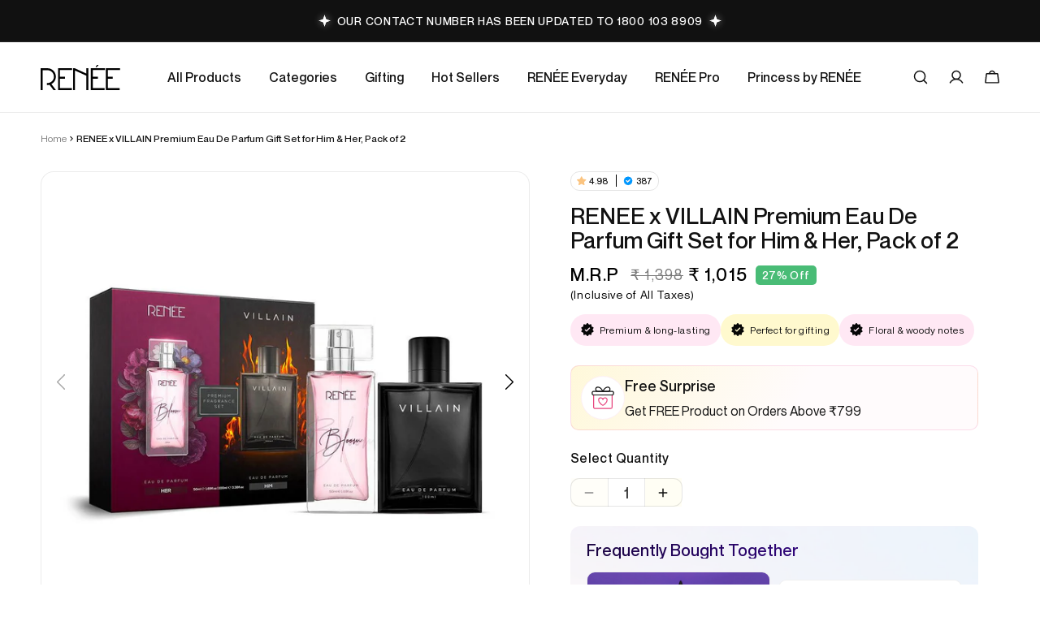

--- FILE ---
content_type: text/html; charset=utf-8
request_url: https://www.reneecosmetics.in/products/renee-x-villain-eau-de-parfum-premium-fragrance-set
body_size: 83353
content:
<!doctype html>
<html class="js" lang="en">
  <head>
    <meta charset="utf-8">
    <meta http-equiv="X-UA-Compatible" content="IE=edge">
    <meta name="viewport" content="width=device-width,initial-scale=1">
    <meta name="theme-color" content="">
    <link rel="canonical" href="https://www.reneecosmetics.in/products/renee-x-villain-eau-de-parfum-premium-fragrance-set"><link rel="icon" type="image/png" href="//www.reneecosmetics.in/cdn/shop/files/favicon.jpg?crop=center&height=32&v=1648014853&width=32"><script type="application/javascript">
checkoutBuyer = "https://fastrr-boost-ui.pickrr.com/";
</script>
<input type="hidden" value="www.reneecosmetics.in" id="sellerDomain"/>
<link rel="stylesheet" href="https://fastrr-boost-ui.pickrr.com/assets/styles/shopify.css">
<script src="https://fastrr-boost-ui.pickrr.com/assets/js/channels/shopify.js" defer></script>
<script src="https://fastrr-boost-ui.pickrr.com/assets/js/channels/shiprocketMarketing.js"></script>
<input type="hidden" value="rz" id="template"/>
<!-- <input type="hidden" value="percent" id="discountType"/>
<input type="hidden" value="5" id="discValue"/> -->
<style>	
  .sr-headless-checkout {
    font-family: inherit;
    font-size: 15px;
    font-weight: 400;
    border-radius: 6px;
    height: 56px;
    letter-spacing: 1px;
    background-color:rgb(18, 18, 18);
     }
     .sr-headless-checkout:hover {
    background-color:#333 !important;
     }

     
/* .sr-discount-label{
  font-size:0px !important;
}
 .sr-discount-label:before{
    content:"EXTRA 5% OFF on PERFUMES";
    font-size: 9px;
    color: #000;
    text-transform: none;
    top: -8px;
    left: 6px;
    background-color: #53FF73;
    border-radius: 3px;
    padding: 0 10px;
} */
</style>

    
    <!-- JG -->
    <link rel="preconnect" href="https://cdn.shopify.com" crossorigin>
     <script async src="https://www.googletagmanager.com/gtag/js?id=AW-471005337"></script>
        <script> 
          window.dataLayer = window.dataLayer || []; 
          function gtag()
          {
            dataLayer.push(arguments);
          } 
          gtag('js', new Date()); 
          gtag('config', 'AW-471005337'); 
          </script>
        <script async custom-element="amp-analytics" src="https://cdn.ampproject.org/v0/amp-analytics-0.1.js"></script>
     <!-- JG --><link rel="preconnect" href="https://fonts.shopifycdn.com" crossorigin><title>
      RENEE x VILLAIN Eau De Parfum Premium Fragrance Set, Perfume for Couple
 &ndash; Renee Cosmetics</title>

    
      <meta name="description" content="RENEE Eau De Parfum BloomExperience The Floral FantasyImprint your prey with a floral ambush with RENEE Bloom Eau de parfum. This blooming perfume is a unique combination of notes from Tuberose, Jasmine and Sandalwood along with a spicy trail from Vanilla, Cocoa and Tonka beans with a touch of Almond. Do not underestim">
    

    

<meta property="og:site_name" content="Renee Cosmetics">
<meta property="og:url" content="https://www.reneecosmetics.in/products/renee-x-villain-eau-de-parfum-premium-fragrance-set">
<meta property="og:title" content="RENEE x VILLAIN Eau De Parfum Premium Fragrance Set, Perfume for Couple">
<meta property="og:type" content="product">
<meta property="og:description" content="RENEE Eau De Parfum BloomExperience The Floral FantasyImprint your prey with a floral ambush with RENEE Bloom Eau de parfum. This blooming perfume is a unique combination of notes from Tuberose, Jasmine and Sandalwood along with a spicy trail from Vanilla, Cocoa and Tonka beans with a touch of Almond. Do not underestim"><meta property="og:image" content="http://www.reneecosmetics.in/cdn/shop/files/Renee-X-Villain-Combo_Listing-PI_01.jpg?v=1742482252">
  <meta property="og:image:secure_url" content="https://www.reneecosmetics.in/cdn/shop/files/Renee-X-Villain-Combo_Listing-PI_01.jpg?v=1742482252">
  <meta property="og:image:width" content="1000">
  <meta property="og:image:height" content="1000"><meta property="og:price:amount" content="1,015.00">
  <meta property="og:price:currency" content="INR"><meta name="twitter:site" content="@renee_cosmetics"><meta name="twitter:card" content="summary_large_image">
<meta name="twitter:title" content="RENEE x VILLAIN Eau De Parfum Premium Fragrance Set, Perfume for Couple">
<meta name="twitter:description" content="RENEE Eau De Parfum BloomExperience The Floral FantasyImprint your prey with a floral ambush with RENEE Bloom Eau de parfum. This blooming perfume is a unique combination of notes from Tuberose, Jasmine and Sandalwood along with a spicy trail from Vanilla, Cocoa and Tonka beans with a touch of Almond. Do not underestim">


    <script>
      window.moneyFormat = "₹ {{amount}}";
      window.moneyFormatNoDecimals = null;
      window.moneyWithCurrencyFormat = "₹ {{amount}}";

      function formatMoney(cents, format = window.moneyFormat) {
  if (typeof cents === "string") {
    cents = cents.replace(".", "");
  }

  let placeholderRegex = /\{\{\s*(\w+)\s*\}\}/;
  let formatString = format;

  function formatWithDelimiters(number, precision = 2, thousands = ",", decimal = ".") {
    if (isNaN(number) || number == null) return 0;

    number = (number / 100.0).toFixed(precision);

    let parts = number.split(".");
    let dollars = parts[0].replace(/(\d)(?=(\d{3})+(?!\d))/g, "$1" + thousands);
    let cents = parts[1] ? decimal + parts[1] : "";

    return dollars + cents;
  }

  let value = "";

  switch (formatString.match(placeholderRegex)[1]) {
    case "amount":
      value = formatWithDelimiters(cents, 2);
      break;
    case "amount_no_decimals":
      value = formatWithDelimiters(cents, 0);
      break;
    case "amount_with_comma_separator":
      value = formatWithDelimiters(cents, 2, ".", ",");
      break;
    case "amount_no_decimals_with_comma_separator":
      value = formatWithDelimiters(cents, 0, ".", ",");
      break;
  }

  return formatString.replace(placeholderRegex, value);
}

    </script>

    <script src="//www.reneecosmetics.in/cdn/shop/t/165/assets/product-form.js?v=180438112537628430801768284388" defer="defer"></script>
    <script src="//www.reneecosmetics.in/cdn/shop/t/165/assets/theme-vendors.js?v=1215850735860813651767348498" defer="defer"></script>
    
    <script src="//www.reneecosmetics.in/cdn/shop/t/165/assets/constants.js?v=132983761750457495441767348420" defer="defer"></script>
    <script src="//www.reneecosmetics.in/cdn/shop/t/165/assets/pubsub.js?v=25310214064522200911767348480" defer="defer"></script>
    <script src="//www.reneecosmetics.in/cdn/shop/t/165/assets/global.js?v=26049640678757897661767348428" defer="defer"></script>
    <script src="//www.reneecosmetics.in/cdn/shop/t/165/assets/details-disclosure.js?v=13653116266235556501767348423" defer="defer"></script>
    <script src="//www.reneecosmetics.in/cdn/shop/t/165/assets/details-modal.js?v=25581673532751508451767348423" defer="defer"></script>
    <script src="//www.reneecosmetics.in/cdn/shop/t/165/assets/search-form.js?v=133129549252120666541767348484" defer="defer"></script>
    <script src="//www.reneecosmetics.in/cdn/shop/t/165/assets/custom.js?v=104163511390770770851768993067" defer="defer"></script>
      <script src="//www.reneecosmetics.in/cdn/shop/t/165/assets/quick-add.js?v=73073840428863680991767348482" defer="defer"></script><script>window.performance && window.performance.mark && window.performance.mark('shopify.content_for_header.start');</script><meta name="google-site-verification" content="4vlFFYDgyAyUBZfHzGgNiyx5P1o7sGopIR8oyHsHYus">
<meta name="google-site-verification" content="lKbWKwBCZTWg_957VXJabtbdn-8K1KtzpjQeU2RyDd0">
<meta name="google-site-verification" content="4vlFFYDgyAyUBZfHzGgNiyx5P1o7sGopIR8oyHsHYus">
<meta id="shopify-digital-wallet" name="shopify-digital-wallet" content="/59794227350/digital_wallets/dialog">
<link rel="alternate" type="application/json+oembed" href="https://www.reneecosmetics.in/products/renee-x-villain-eau-de-parfum-premium-fragrance-set.oembed">
<script async="async" src="/checkouts/internal/preloads.js?locale=en-IN"></script>
<script id="shopify-features" type="application/json">{"accessToken":"0473fde4c2c5bffd43ffa906108ce1f4","betas":["rich-media-storefront-analytics"],"domain":"www.reneecosmetics.in","predictiveSearch":true,"shopId":59794227350,"locale":"en"}</script>
<script>var Shopify = Shopify || {};
Shopify.shop = "reneeofficial.myshopify.com";
Shopify.locale = "en";
Shopify.currency = {"active":"INR","rate":"1.0"};
Shopify.country = "IN";
Shopify.theme = {"name":"FV3\u003c\u003eBundle BKP of Reneecosmetics-New-Develo...","id":147589759126,"schema_name":"Dawn","schema_version":"15.3.0","theme_store_id":887,"role":"main"};
Shopify.theme.handle = "null";
Shopify.theme.style = {"id":null,"handle":null};
Shopify.cdnHost = "www.reneecosmetics.in/cdn";
Shopify.routes = Shopify.routes || {};
Shopify.routes.root = "/";</script>
<script type="module">!function(o){(o.Shopify=o.Shopify||{}).modules=!0}(window);</script>
<script>!function(o){function n(){var o=[];function n(){o.push(Array.prototype.slice.apply(arguments))}return n.q=o,n}var t=o.Shopify=o.Shopify||{};t.loadFeatures=n(),t.autoloadFeatures=n()}(window);</script>
<script id="shop-js-analytics" type="application/json">{"pageType":"product"}</script>
<script defer="defer" async type="module" src="//www.reneecosmetics.in/cdn/shopifycloud/shop-js/modules/v2/client.init-shop-cart-sync_BN7fPSNr.en.esm.js"></script>
<script defer="defer" async type="module" src="//www.reneecosmetics.in/cdn/shopifycloud/shop-js/modules/v2/chunk.common_Cbph3Kss.esm.js"></script>
<script defer="defer" async type="module" src="//www.reneecosmetics.in/cdn/shopifycloud/shop-js/modules/v2/chunk.modal_DKumMAJ1.esm.js"></script>
<script type="module">
  await import("//www.reneecosmetics.in/cdn/shopifycloud/shop-js/modules/v2/client.init-shop-cart-sync_BN7fPSNr.en.esm.js");
await import("//www.reneecosmetics.in/cdn/shopifycloud/shop-js/modules/v2/chunk.common_Cbph3Kss.esm.js");
await import("//www.reneecosmetics.in/cdn/shopifycloud/shop-js/modules/v2/chunk.modal_DKumMAJ1.esm.js");

  window.Shopify.SignInWithShop?.initShopCartSync?.({"fedCMEnabled":true,"windoidEnabled":true});

</script>
<script>(function() {
  var isLoaded = false;
  function asyncLoad() {
    if (isLoaded) return;
    isLoaded = true;
    var urls = ["https:\/\/seo.apps.avada.io\/scripttag\/avada-seo-installed.js?shop=reneeofficial.myshopify.com","https:\/\/cdn1.avada.io\/flying-pages\/module.js?shop=reneeofficial.myshopify.com","https:\/\/s3.ap-south-1.amazonaws.com\/media.intelliticks.com\/company\/pKQYqhDLNd3DKofXo_c\/shopify\/qr-tracking.js?shop=reneeofficial.myshopify.com","https:\/\/svc.nitrocommerce.ai\/v1\/services\/shopify\/xshopify.js?_t=7c9c2ebf-8e5c-45e6-9ad0-5f56dc1f7783\u0026shop=reneeofficial.myshopify.com","https:\/\/aura-apps.com\/shoppable\/engine\/js\/addons\/shoppable_gallery\/shoppable_gallery.js?shop=reneeofficial.myshopify.com","https:\/\/tracker.wigzopush.com\/shopify.js?orgtoken=1O60YGzJSz2Rl-_RDvZvCA\u0026shop=reneeofficial.myshopify.com"];
    for (var i = 0; i < urls.length; i++) {
      var s = document.createElement('script');
      s.type = 'text/javascript';
      s.async = true;
      s.src = urls[i];
      var x = document.getElementsByTagName('script')[0];
      x.parentNode.insertBefore(s, x);
    }
  };
  if(window.attachEvent) {
    window.attachEvent('onload', asyncLoad);
  } else {
    window.addEventListener('load', asyncLoad, false);
  }
})();</script>
<script id="__st">var __st={"a":59794227350,"offset":19800,"reqid":"d6c68df5-d2b6-4bba-9800-3a37f3157604-1770021934","pageurl":"www.reneecosmetics.in\/products\/renee-x-villain-eau-de-parfum-premium-fragrance-set","u":"b5947d7dcde3","p":"product","rtyp":"product","rid":7581442310294};</script>
<script>window.ShopifyPaypalV4VisibilityTracking = true;</script>
<script id="captcha-bootstrap">!function(){'use strict';const t='contact',e='account',n='new_comment',o=[[t,t],['blogs',n],['comments',n],[t,'customer']],c=[[e,'customer_login'],[e,'guest_login'],[e,'recover_customer_password'],[e,'create_customer']],r=t=>t.map((([t,e])=>`form[action*='/${t}']:not([data-nocaptcha='true']) input[name='form_type'][value='${e}']`)).join(','),a=t=>()=>t?[...document.querySelectorAll(t)].map((t=>t.form)):[];function s(){const t=[...o],e=r(t);return a(e)}const i='password',u='form_key',d=['recaptcha-v3-token','g-recaptcha-response','h-captcha-response',i],f=()=>{try{return window.sessionStorage}catch{return}},m='__shopify_v',_=t=>t.elements[u];function p(t,e,n=!1){try{const o=window.sessionStorage,c=JSON.parse(o.getItem(e)),{data:r}=function(t){const{data:e,action:n}=t;return t[m]||n?{data:e,action:n}:{data:t,action:n}}(c);for(const[e,n]of Object.entries(r))t.elements[e]&&(t.elements[e].value=n);n&&o.removeItem(e)}catch(o){console.error('form repopulation failed',{error:o})}}const l='form_type',E='cptcha';function T(t){t.dataset[E]=!0}const w=window,h=w.document,L='Shopify',v='ce_forms',y='captcha';let A=!1;((t,e)=>{const n=(g='f06e6c50-85a8-45c8-87d0-21a2b65856fe',I='https://cdn.shopify.com/shopifycloud/storefront-forms-hcaptcha/ce_storefront_forms_captcha_hcaptcha.v1.5.2.iife.js',D={infoText:'Protected by hCaptcha',privacyText:'Privacy',termsText:'Terms'},(t,e,n)=>{const o=w[L][v],c=o.bindForm;if(c)return c(t,g,e,D).then(n);var r;o.q.push([[t,g,e,D],n]),r=I,A||(h.body.append(Object.assign(h.createElement('script'),{id:'captcha-provider',async:!0,src:r})),A=!0)});var g,I,D;w[L]=w[L]||{},w[L][v]=w[L][v]||{},w[L][v].q=[],w[L][y]=w[L][y]||{},w[L][y].protect=function(t,e){n(t,void 0,e),T(t)},Object.freeze(w[L][y]),function(t,e,n,w,h,L){const[v,y,A,g]=function(t,e,n){const i=e?o:[],u=t?c:[],d=[...i,...u],f=r(d),m=r(i),_=r(d.filter((([t,e])=>n.includes(e))));return[a(f),a(m),a(_),s()]}(w,h,L),I=t=>{const e=t.target;return e instanceof HTMLFormElement?e:e&&e.form},D=t=>v().includes(t);t.addEventListener('submit',(t=>{const e=I(t);if(!e)return;const n=D(e)&&!e.dataset.hcaptchaBound&&!e.dataset.recaptchaBound,o=_(e),c=g().includes(e)&&(!o||!o.value);(n||c)&&t.preventDefault(),c&&!n&&(function(t){try{if(!f())return;!function(t){const e=f();if(!e)return;const n=_(t);if(!n)return;const o=n.value;o&&e.removeItem(o)}(t);const e=Array.from(Array(32),(()=>Math.random().toString(36)[2])).join('');!function(t,e){_(t)||t.append(Object.assign(document.createElement('input'),{type:'hidden',name:u})),t.elements[u].value=e}(t,e),function(t,e){const n=f();if(!n)return;const o=[...t.querySelectorAll(`input[type='${i}']`)].map((({name:t})=>t)),c=[...d,...o],r={};for(const[a,s]of new FormData(t).entries())c.includes(a)||(r[a]=s);n.setItem(e,JSON.stringify({[m]:1,action:t.action,data:r}))}(t,e)}catch(e){console.error('failed to persist form',e)}}(e),e.submit())}));const S=(t,e)=>{t&&!t.dataset[E]&&(n(t,e.some((e=>e===t))),T(t))};for(const o of['focusin','change'])t.addEventListener(o,(t=>{const e=I(t);D(e)&&S(e,y())}));const B=e.get('form_key'),M=e.get(l),P=B&&M;t.addEventListener('DOMContentLoaded',(()=>{const t=y();if(P)for(const e of t)e.elements[l].value===M&&p(e,B);[...new Set([...A(),...v().filter((t=>'true'===t.dataset.shopifyCaptcha))])].forEach((e=>S(e,t)))}))}(h,new URLSearchParams(w.location.search),n,t,e,['guest_login'])})(!1,!0)}();</script>
<script integrity="sha256-4kQ18oKyAcykRKYeNunJcIwy7WH5gtpwJnB7kiuLZ1E=" data-source-attribution="shopify.loadfeatures" defer="defer" src="//www.reneecosmetics.in/cdn/shopifycloud/storefront/assets/storefront/load_feature-a0a9edcb.js" crossorigin="anonymous"></script>
<script data-source-attribution="shopify.dynamic_checkout.dynamic.init">var Shopify=Shopify||{};Shopify.PaymentButton=Shopify.PaymentButton||{isStorefrontPortableWallets:!0,init:function(){window.Shopify.PaymentButton.init=function(){};var t=document.createElement("script");t.src="https://www.reneecosmetics.in/cdn/shopifycloud/portable-wallets/latest/portable-wallets.en.js",t.type="module",document.head.appendChild(t)}};
</script>
<script data-source-attribution="shopify.dynamic_checkout.buyer_consent">
  function portableWalletsHideBuyerConsent(e){var t=document.getElementById("shopify-buyer-consent"),n=document.getElementById("shopify-subscription-policy-button");t&&n&&(t.classList.add("hidden"),t.setAttribute("aria-hidden","true"),n.removeEventListener("click",e))}function portableWalletsShowBuyerConsent(e){var t=document.getElementById("shopify-buyer-consent"),n=document.getElementById("shopify-subscription-policy-button");t&&n&&(t.classList.remove("hidden"),t.removeAttribute("aria-hidden"),n.addEventListener("click",e))}window.Shopify?.PaymentButton&&(window.Shopify.PaymentButton.hideBuyerConsent=portableWalletsHideBuyerConsent,window.Shopify.PaymentButton.showBuyerConsent=portableWalletsShowBuyerConsent);
</script>
<script>
  function portableWalletsCleanup(e){e&&e.src&&console.error("Failed to load portable wallets script "+e.src);var t=document.querySelectorAll("shopify-accelerated-checkout .shopify-payment-button__skeleton, shopify-accelerated-checkout-cart .wallet-cart-button__skeleton"),e=document.getElementById("shopify-buyer-consent");for(let e=0;e<t.length;e++)t[e].remove();e&&e.remove()}function portableWalletsNotLoadedAsModule(e){e instanceof ErrorEvent&&"string"==typeof e.message&&e.message.includes("import.meta")&&"string"==typeof e.filename&&e.filename.includes("portable-wallets")&&(window.removeEventListener("error",portableWalletsNotLoadedAsModule),window.Shopify.PaymentButton.failedToLoad=e,"loading"===document.readyState?document.addEventListener("DOMContentLoaded",window.Shopify.PaymentButton.init):window.Shopify.PaymentButton.init())}window.addEventListener("error",portableWalletsNotLoadedAsModule);
</script>

<script type="module" src="https://www.reneecosmetics.in/cdn/shopifycloud/portable-wallets/latest/portable-wallets.en.js" onError="portableWalletsCleanup(this)" crossorigin="anonymous"></script>
<script nomodule>
  document.addEventListener("DOMContentLoaded", portableWalletsCleanup);
</script>

<link id="shopify-accelerated-checkout-styles" rel="stylesheet" media="screen" href="https://www.reneecosmetics.in/cdn/shopifycloud/portable-wallets/latest/accelerated-checkout-backwards-compat.css" crossorigin="anonymous">
<style id="shopify-accelerated-checkout-cart">
        #shopify-buyer-consent {
  margin-top: 1em;
  display: inline-block;
  width: 100%;
}

#shopify-buyer-consent.hidden {
  display: none;
}

#shopify-subscription-policy-button {
  background: none;
  border: none;
  padding: 0;
  text-decoration: underline;
  font-size: inherit;
  cursor: pointer;
}

#shopify-subscription-policy-button::before {
  box-shadow: none;
}

      </style>
<script id="sections-script" data-sections="header" defer="defer" src="//www.reneecosmetics.in/cdn/shop/t/165/compiled_assets/scripts.js?v=53768"></script>
<script>window.performance && window.performance.mark && window.performance.mark('shopify.content_for_header.end');</script>
  
    <script>
  function getUserTimezone() {
    return Intl.DateTimeFormat().resolvedOptions().timeZone;
  }
  function renderButton(showShiprocketCheckout) {
    let modifiedCSS = "";
    if (showShiprocketCheckout) {
      modifiedCSS = `
        button[name="checkout"]{display:none !important;}
        .shopify-payment-button__button.shopify-payment-button__button--unbranded{display:none !important;}
      `;
    } else {
      modifiedCSS = `
        .shiprocket-headless{display:none !important;}
      `;
    }
    const styleElement = document.createElement("style");
    styleElement.textContent = modifiedCSS;
    document.head.appendChild(styleElement);
  }
  function checkAndSetButtonVisibility() {
    const indiaTimezones = ["Asia/Kolkata", "Asia/Calcutta"];
    const userTimezone = getUserTimezone();
    const isIndia = indiaTimezones.includes(userTimezone);
    renderButton(isIndia);
  }
  checkAndSetButtonVisibility();
</script>

    <style data-shopify>
      @font-face {
  font-family: Assistant;
  font-weight: 400;
  font-style: normal;
  font-display: swap;
  src: url("//www.reneecosmetics.in/cdn/fonts/assistant/assistant_n4.9120912a469cad1cc292572851508ca49d12e768.woff2") format("woff2"),
       url("//www.reneecosmetics.in/cdn/fonts/assistant/assistant_n4.6e9875ce64e0fefcd3f4446b7ec9036b3ddd2985.woff") format("woff");
}

      @font-face {
  font-family: Assistant;
  font-weight: 700;
  font-style: normal;
  font-display: swap;
  src: url("//www.reneecosmetics.in/cdn/fonts/assistant/assistant_n7.bf44452348ec8b8efa3aa3068825305886b1c83c.woff2") format("woff2"),
       url("//www.reneecosmetics.in/cdn/fonts/assistant/assistant_n7.0c887fee83f6b3bda822f1150b912c72da0f7b64.woff") format("woff");
}

      
      
      @font-face {
  font-family: Assistant;
  font-weight: 400;
  font-style: normal;
  font-display: swap;
  src: url("//www.reneecosmetics.in/cdn/fonts/assistant/assistant_n4.9120912a469cad1cc292572851508ca49d12e768.woff2") format("woff2"),
       url("//www.reneecosmetics.in/cdn/fonts/assistant/assistant_n4.6e9875ce64e0fefcd3f4446b7ec9036b3ddd2985.woff") format("woff");
}


      
        :root,
        .color-scheme-1 {
          --color-background: 255,255,255;
        
          --gradient-background: #ffffff;
        

        

        --color-foreground: 18,18,18;
        --color-background-contrast: 191,191,191;
        --color-shadow: 18,18,18;
        --color-button: 18,18,18;
        --color-button-text: 255,255,255;
        --color-secondary-button: 255,255,255;
        --color-secondary-button-text: 18,18,18;
        --color-link: 18,18,18;
        --color-badge-foreground: 18,18,18;
        --color-badge-background: 255,255,255;
        --color-badge-border: 18,18,18;
        --payment-terms-background-color: rgb(255 255 255);

        --color-link: 18,18,18; 
        --color-link-hover: 18,18,18; 
      
        --color-card-box: 255,255,255;
        --color-card-box-text: 17,17,17;      
        --color-card-link: 0,0,0; 
        --color-card-link-hover: 0,0,0; 

        --color-button-hover: 18,18,18; 
        --color-button-color-hover: 255,255,255; 
      }
      
        
        .color-scheme-2 {
          --color-background: 254,245,180;
        
          --gradient-background: #fef5b4;
        

        

        --color-foreground: 0,0,0;
        --color-background-contrast: 252,228,54;
        --color-shadow: 18,18,18;
        --color-button: 18,18,18;
        --color-button-text: 243,243,243;
        --color-secondary-button: 254,245,180;
        --color-secondary-button-text: 18,18,18;
        --color-link: 18,18,18;
        --color-badge-foreground: 0,0,0;
        --color-badge-background: 254,245,180;
        --color-badge-border: 0,0,0;
        --payment-terms-background-color: rgb(254 245 180);

        --color-link: 0,0,0; 
        --color-link-hover: 231,68,125; 
      
        --color-card-box: 255,255,255;
        --color-card-box-text: 17,17,17;      
        --color-card-link: 17,17,17; 
        --color-card-link-hover: 231,68,125; 

        --color-button-hover: 18,18,18; 
        --color-button-color-hover: 255,255,255; 
      }
      
        
        .color-scheme-3 {
          --color-background: 36,40,51;
        
          --gradient-background: #242833;
        

        

        --color-foreground: 255,255,255;
        --color-background-contrast: 47,52,66;
        --color-shadow: 18,18,18;
        --color-button: 255,255,255;
        --color-button-text: 0,0,0;
        --color-secondary-button: 36,40,51;
        --color-secondary-button-text: 255,255,255;
        --color-link: 255,255,255;
        --color-badge-foreground: 255,255,255;
        --color-badge-background: 36,40,51;
        --color-badge-border: 255,255,255;
        --payment-terms-background-color: rgb(36 40 51);

        --color-link: 18,18,18; 
        --color-link-hover: 18,18,18; 
      
        --color-card-box: 18,18,18;
        --color-card-box-text: 18,18,18;      
        --color-card-link: 18,18,18; 
        --color-card-link-hover: 18,18,18; 

        --color-button-hover: 18,18,18; 
        --color-button-color-hover: 255,255,255; 
      }
      
        
        .color-scheme-4 {
          --color-background: 17,17,17;
        
          --gradient-background: #111111;
        

        

        --color-foreground: 255,255,255;
        --color-background-contrast: 145,145,145;
        --color-shadow: 18,18,18;
        --color-button: 255,255,255;
        --color-button-text: 18,18,18;
        --color-secondary-button: 17,17,17;
        --color-secondary-button-text: 255,255,255;
        --color-link: 255,255,255;
        --color-badge-foreground: 255,255,255;
        --color-badge-background: 17,17,17;
        --color-badge-border: 255,255,255;
        --payment-terms-background-color: rgb(17 17 17);

        --color-link: 18,18,18; 
        --color-link-hover: 18,18,18; 
      
        --color-card-box: 18,18,18;
        --color-card-box-text: 18,18,18;      
        --color-card-link: 18,18,18; 
        --color-card-link-hover: 18,18,18; 

        --color-button-hover: 18,18,18; 
        --color-button-color-hover: 255,255,255; 
      }
      
        
        .color-scheme-5 {
          --color-background: 51,79,180;
        
          --gradient-background: #334fb4;
        

        

        --color-foreground: 255,255,255;
        --color-background-contrast: 23,35,81;
        --color-shadow: 18,18,18;
        --color-button: 255,255,255;
        --color-button-text: 51,79,180;
        --color-secondary-button: 51,79,180;
        --color-secondary-button-text: 255,255,255;
        --color-link: 255,255,255;
        --color-badge-foreground: 255,255,255;
        --color-badge-background: 51,79,180;
        --color-badge-border: 255,255,255;
        --payment-terms-background-color: rgb(51 79 180);

        --color-link: 18,18,18; 
        --color-link-hover: 18,18,18; 
      
        --color-card-box: 18,18,18;
        --color-card-box-text: 18,18,18;      
        --color-card-link: 18,18,18; 
        --color-card-link-hover: 18,18,18; 

        --color-button-hover: 18,18,18; 
        --color-button-color-hover: 255,255,255; 
      }
      
        
        .color-scheme-4a1c58db-2f7e-48d6-b2f0-5c6c24bb2dbb {
          --color-background: 255,255,255;
        
          --gradient-background: #ffffff;
        

        

        --color-foreground: 0,0,0;
        --color-background-contrast: 191,191,191;
        --color-shadow: 18,18,18;
        --color-button: 18,18,18;
        --color-button-text: 255,255,255;
        --color-secondary-button: 255,255,255;
        --color-secondary-button-text: 18,18,18;
        --color-link: 18,18,18;
        --color-badge-foreground: 0,0,0;
        --color-badge-background: 255,255,255;
        --color-badge-border: 0,0,0;
        --payment-terms-background-color: rgb(255 255 255);

        --color-link: 18,18,18; 
        --color-link-hover: 18,18,18; 
      
        --color-card-box: 255,250,252;
        --color-card-box-text: 0,0,0;      
        --color-card-link: 18,18,18; 
        --color-card-link-hover: 18,18,18; 

        --color-button-hover: 18,18,18; 
        --color-button-color-hover: 255,255,255; 
      }
      
        
        .color-scheme-1f9a42ef-cec2-48e1-a13d-5139ad04136e {
          --color-background: 0,0,0;
        
          --gradient-background: #000000;
        

        

        --color-foreground: 255,255,255;
        --color-background-contrast: 128,128,128;
        --color-shadow: 18,18,18;
        --color-button: 231,68,125;
        --color-button-text: 255,255,255;
        --color-secondary-button: 0,0,0;
        --color-secondary-button-text: 231,68,125;
        --color-link: 231,68,125;
        --color-badge-foreground: 255,255,255;
        --color-badge-background: 0,0,0;
        --color-badge-border: 255,255,255;
        --payment-terms-background-color: rgb(0 0 0);

        --color-link: 255,255,255; 
        --color-link-hover: 255,255,255; 
      
        --color-card-box: 0,0,0;
        --color-card-box-text: 255,255,255;      
        --color-card-link: 255,255,255; 
        --color-card-link-hover: 255,255,255; 

        --color-button-hover: 0,0,0; 
        --color-button-color-hover: 255,255,255; 
      }
      
        
        .color-scheme-9a2403f2-3c74-4fd0-96e0-8fa42655f61f {
          --color-background: 255,255,255;
        
          --gradient-background: linear-gradient(180deg, rgba(254, 245, 180, 1) 23%, rgba(254, 245, 180, 0) 57.26%);
        

        

        --color-foreground: 0,0,0;
        --color-background-contrast: 191,191,191;
        --color-shadow: 18,18,18;
        --color-button: 18,18,18;
        --color-button-text: 255,255,255;
        --color-secondary-button: 255,255,255;
        --color-secondary-button-text: 18,18,18;
        --color-link: 18,18,18;
        --color-badge-foreground: 0,0,0;
        --color-badge-background: 255,255,255;
        --color-badge-border: 0,0,0;
        --payment-terms-background-color: rgb(255 255 255);

        --color-link: 18,18,18; 
        --color-link-hover: 18,18,18; 
      
        --color-card-box: 18,18,18;
        --color-card-box-text: 18,18,18;      
        --color-card-link: 18,18,18; 
        --color-card-link-hover: 18,18,18; 

        --color-button-hover: 18,18,18; 
        --color-button-color-hover: 255,255,255; 
      }
      

      body, .color-scheme-1, .color-scheme-2, .color-scheme-3, .color-scheme-4, .color-scheme-5, .color-scheme-4a1c58db-2f7e-48d6-b2f0-5c6c24bb2dbb, .color-scheme-1f9a42ef-cec2-48e1-a13d-5139ad04136e, .color-scheme-9a2403f2-3c74-4fd0-96e0-8fa42655f61f {
        color: rgba(var(--color-foreground), 1);
        background-color: rgb(var(--color-background));
      }

      :root {
        --font-body-family: Assistant, sans-serif;
        --font-body-style: normal;
        --font-body-weight: 400;
        --font-body-weight-bold: 700;

        --font-heading-family: Assistant, sans-serif;
        --font-heading-style: normal;
        --font-heading-weight: 400;

        --font-body-scale: 1.0;
        --font-heading-scale: 1.0;

        --media-padding: px;
        --media-border-opacity: 0.05;
        --media-border-width: 1px;
        --media-radius: 0px;
        --media-shadow-opacity: 0.0;
        --media-shadow-horizontal-offset: 0px;
        --media-shadow-vertical-offset: 4px;
        --media-shadow-blur-radius: 5px;
        --media-shadow-visible: 0;

        --page-width: 144rem;
        --page-width-margin: 0rem;

        --product-card-image-padding: 0.0rem;
        --product-card-corner-radius: 0.0rem;
        --product-card-text-alignment: left;
        --product-card-border-width: 0.0rem;
        --product-card-border-opacity: 0.1;
        --product-card-shadow-opacity: 0.0;
        --product-card-shadow-visible: 0;
        --product-card-shadow-horizontal-offset: 0.0rem;
        --product-card-shadow-vertical-offset: 0.4rem;
        --product-card-shadow-blur-radius: 0.5rem;

        --collection-card-image-padding: 0.0rem;
        --collection-card-corner-radius: 0.0rem;
        --collection-card-text-alignment: left;
        --collection-card-border-width: 0.0rem;
        --collection-card-border-opacity: 0.1;
        --collection-card-shadow-opacity: 0.0;
        --collection-card-shadow-visible: 0;
        --collection-card-shadow-horizontal-offset: 0.0rem;
        --collection-card-shadow-vertical-offset: 0.4rem;
        --collection-card-shadow-blur-radius: 0.5rem;

        --blog-card-image-padding: 0.0rem;
        --blog-card-corner-radius: 0.0rem;
        --blog-card-text-alignment: left;
        --blog-card-border-width: 0.0rem;
        --blog-card-border-opacity: 0.1;
        --blog-card-shadow-opacity: 0.0;
        --blog-card-shadow-visible: 0;
        --blog-card-shadow-horizontal-offset: 0.0rem;
        --blog-card-shadow-vertical-offset: 0.4rem;
        --blog-card-shadow-blur-radius: 0.5rem;

        --badge-corner-radius: 4.0rem;

        --popup-border-width: 1px;
        --popup-border-opacity: 0.1;
        --popup-corner-radius: 0px;
        --popup-shadow-opacity: 0.05;
        --popup-shadow-horizontal-offset: 0px;
        --popup-shadow-vertical-offset: 4px;
        --popup-shadow-blur-radius: 5px;

        --drawer-border-width: 1px;
        --drawer-border-opacity: 0.1;
        --drawer-shadow-opacity: 0.0;
        --drawer-shadow-horizontal-offset: 0px;
        --drawer-shadow-vertical-offset: 4px;
        --drawer-shadow-blur-radius: 5px;

        --spacing-sections-desktop: 0px;
        --spacing-sections-mobile: 0px;

        --grid-desktop-vertical-spacing: 8px;
        --grid-desktop-horizontal-spacing: 8px;
        --grid-mobile-vertical-spacing: 4px;
        --grid-mobile-horizontal-spacing: 4px;

        --text-boxes-border-opacity: 0.1;
        --text-boxes-border-width: 0px;
        --text-boxes-radius: 0px;
        --text-boxes-shadow-opacity: 0.0;
        --text-boxes-shadow-visible: 0;
        --text-boxes-shadow-horizontal-offset: 0px;
        --text-boxes-shadow-vertical-offset: 4px;
        --text-boxes-shadow-blur-radius: 5px;

        --buttons-radius: 5px;
        --buttons-radius-outset: 6px;
        --buttons-border-width: 1px;
        --buttons-border-opacity: 1.0;
        --buttons-shadow-opacity: 0.0;
        --buttons-shadow-visible: 0;
        --buttons-shadow-horizontal-offset: 0px;
        --buttons-shadow-vertical-offset: 4px;
        --buttons-shadow-blur-radius: 5px;
        --buttons-border-offset: 0.3px;

        --inputs-radius: 0px;
        --inputs-border-width: 1px;
        --inputs-border-opacity: 0.55;
        --inputs-shadow-opacity: 0.0;
        --inputs-shadow-horizontal-offset: 0px;
        --inputs-margin-offset: 0px;
        --inputs-shadow-vertical-offset: 4px;
        --inputs-shadow-blur-radius: 5px;
        --inputs-radius-outset: 0px;

        --variant-pills-radius: 40px;
        --variant-pills-border-width: 1px;
        --variant-pills-border-opacity: 0.55;
        --variant-pills-shadow-opacity: 0.0;
        --variant-pills-shadow-horizontal-offset: 0px;
        --variant-pills-shadow-vertical-offset: 4px;
        --variant-pills-shadow-blur-radius: 5px;
      }

      *,
      *::before,
      *::after {
        box-sizing: inherit;
      }

      html {
        box-sizing: border-box;
        font-size: calc(var(--font-body-scale) * 62.5%);
        height: 100%;
      }

      body {
        display: grid;
        grid-template-rows: auto auto 1fr auto;
        grid-template-columns: 100%;
        min-height: 100%;
        margin: 0;
        font-size: 1.5rem;
        letter-spacing: 0.06rem;
        line-height: calc(1 + 0.8 / var(--font-body-scale));
        font-family: var(--font-body-family);
        font-style: var(--font-body-style);
        font-weight: var(--font-body-weight);
      }

      @media screen and (min-width: 750px) {
        body {
          font-size: 1.6rem;
        }
      }
    </style>

    <link href="//www.reneecosmetics.in/cdn/shop/t/165/assets/swiper-bundle.min.css?v=150587207334211009051767348494" rel="stylesheet" type="text/css" media="all" />
    <link href="//www.reneecosmetics.in/cdn/shop/t/165/assets/base.css?v=105745615074170600561768895778" rel="stylesheet" type="text/css" media="all" />
    <link href="//www.reneecosmetics.in/cdn/shop/t/165/assets/custom.css?v=53768" rel="stylesheet" type="text/css" media="all" />
    <link rel="stylesheet" href="//www.reneecosmetics.in/cdn/shop/t/165/assets/component-cart-items.css?v=123238115697927560811767348404" media="print" onload="this.media='all'">

    <link href="//www.reneecosmetics.in/cdn/shop/t/165/assets/global.css?v=133064544952490356911767348428" rel="stylesheet" type="text/css" media="all" />
    <link href="//www.reneecosmetics.in/cdn/shop/t/165/assets/quick-add.css?v=130590836869345997561767348481" rel="stylesheet" type="text/css" media="all" />
<link href="//www.reneecosmetics.in/cdn/shop/t/165/assets/component-cart-drawer.css?v=112801333748515159671767348404" rel="stylesheet" type="text/css" media="all" />
      <link href="//www.reneecosmetics.in/cdn/shop/t/165/assets/component-cart.css?v=164708765130180853531767348405" rel="stylesheet" type="text/css" media="all" />
      <link href="//www.reneecosmetics.in/cdn/shop/t/165/assets/component-totals.css?v=15906652033866631521767348419" rel="stylesheet" type="text/css" media="all" />
      <link href="//www.reneecosmetics.in/cdn/shop/t/165/assets/component-price.css?v=70172745017360139101767348414" rel="stylesheet" type="text/css" media="all" />
      <link href="//www.reneecosmetics.in/cdn/shop/t/165/assets/component-discounts.css?v=152760482443307489271767348407" rel="stylesheet" type="text/css" media="all" />

      <link rel="preload" as="font" href="//www.reneecosmetics.in/cdn/fonts/assistant/assistant_n4.9120912a469cad1cc292572851508ca49d12e768.woff2" type="font/woff2" crossorigin>
      

      <link rel="preload" as="font" href="//www.reneecosmetics.in/cdn/fonts/assistant/assistant_n4.9120912a469cad1cc292572851508ca49d12e768.woff2" type="font/woff2" crossorigin>
      
<link
        rel="stylesheet"
        href="//www.reneecosmetics.in/cdn/shop/t/165/assets/component-predictive-search.css?v=118923337488134913561767348414"
        media="print"
        onload="this.media='all'"
      ><script>
      if (Shopify.designMode) {
        document.documentElement.classList.add('shopify-design-mode');
      }
    </script>
  


<!-- BEGIN app block: shopify://apps/smart-filter-search/blocks/app-embed/5cc1944c-3014-4a2a-af40-7d65abc0ef73 -->
<link href="https://cdn.shopify.com/extensions/019c1d72-993c-77d5-9430-5b2daf3ede41/smart-product-filters-685/assets/globo.filter.min.js" as="script" rel="preload">
<link rel="preconnect" href="https://filter-eu9.globo.io" crossorigin>
<link rel="dns-prefetch" href="https://filter-eu9.globo.io"><link rel="stylesheet" href="https://cdn.shopify.com/extensions/019c1d72-993c-77d5-9430-5b2daf3ede41/smart-product-filters-685/assets/globo.search.css" media="print" onload="this.media='all'">

<meta id="search_terms_value" content="" />
<!-- BEGIN app snippet: global.variables --><script>
  window.shopCurrency = "INR";
  window.shopCountry = "IN";
  window.shopLanguageCode = "en";

  window.currentCurrency = "INR";
  window.currentCountry = "IN";
  window.currentLanguageCode = "en";

  window.shopCustomer = false

  window.useCustomTreeTemplate = false;
  window.useCustomProductTemplate = false;

  window.GloboFilterRequestOrigin = "https://www.reneecosmetics.in";
  window.GloboFilterShopifyDomain = "reneeofficial.myshopify.com";
  window.GloboFilterSFAT = "";
  window.GloboFilterSFApiVersion = "2025-07";
  window.GloboFilterProxyPath = "/apps/globofilters";
  window.GloboFilterRootUrl = "";
  window.GloboFilterTranslation = {"search":{"suggestions":"Suggestions","collections":"Collections","articles":"Blog Posts","pages":"Pages","product":"Product","products":"Products","view_all":"Search for","view_all_products":"View all products","not_found":"Sorry, nothing found for","product_not_found":"No products were found","no_result_keywords_suggestions_title":"Popular searches","no_result_products_suggestions_title":"However, You may like","zero_character_keywords_suggestions_title":"Suggestions","zero_character_popular_searches_title":"Popular searches","zero_character_products_suggestions_title":"Trending products"},"form":{"heading":"Search products","select":"-- Select --","search":"Search","submit":"Search","clear":"Clear"},"filter":{"filter_by":"Filter By","clear_all":"Clear All","view":"View","clear":"Clear","in_stock":"In Stock","out_of_stock":"Out of Stock","ready_to_ship":"Ready to ship","search":"Search options","choose_values":"Choose values","show_more":"Show more","show_less":"Show less"},"sort":{"sort_by":"Sort By","manually":"Featured","availability_in_stock_first":"Availability","relevance":"Relevance","best_selling":"Best Selling","alphabetically_a_z":"Alphabetically, A-Z","alphabetically_z_a":"Alphabetically, Z-A","price_low_to_high":"Price, low to high","price_high_to_low":"Price, high to low","date_new_to_old":"Date, new to old","date_old_to_new":"Date, old to new","inventory_low_to_high":"Inventory, low to high","inventory_high_to_low":"Inventory, high to low","sale_off":"% Sale off"},"product":{"add_to_cart":"Add to cart","unavailable":"Unavailable","sold_out":"Sold out","sale":"Sale","load_more":"Load more","limit":"Show","search":"Search products","no_results":"Sorry, there are no products in this collection"}};
  window.isMultiCurrency =false;
  window.globoEmbedFilterAssetsUrl = 'https://cdn.shopify.com/extensions/019c1d72-993c-77d5-9430-5b2daf3ede41/smart-product-filters-685/assets/';
  window.assetsUrl = window.globoEmbedFilterAssetsUrl;
  window.GloboMoneyFormat = "₹ {{amount}}";
</script><!-- END app snippet -->
<script type="text/javascript" hs-ignore data-ccm-injected>document.getElementsByTagName('html')[0].classList.add('spf-filter-loading','spf-has-filter', 'gf-left','theme-store-id-887','gf-theme-version-15','spf-filter-tree-theme','spf-layout-theme');
window.enabledEmbedFilter = true;
window.currentThemeId = 147589759126;
window.sortByRelevance = false;
window.moneyFormat = "₹ {{amount}}";
window.GloboMoneyWithCurrencyFormat = "₹ {{amount}}";
window.filesUrl = '//www.reneecosmetics.in/cdn/shop/files/';
var GloboEmbedFilterConfig = {
api: {filterUrl: "https://filter-eu9.globo.io/filter",searchUrl: "https://filter-eu9.globo.io/search", url: "https://filter-eu9.globo.io"},
shop: {
  name: "Renee Cosmetics",
  url: "https://www.reneecosmetics.in",
  domain: "reneeofficial.myshopify.com",
  locale: "en",
  cur_locale: "en",
  predictive_search_url: "/search/suggest",
  country_code: "IN",
  root_url: "",
  cart_url: "/cart",
  search_url: "/search",
  cart_add_url: "/cart/add",
  search_terms_value: "",
  product_image: {width: 360, height: 504},
  no_image_url: "https://cdn.shopify.com/s/images/themes/product-1.png",
  swatches: [],
  swatchConfig: {"enable":true,"color":["colour","color","size","option","options","makeup color\/shade"]},
  enableRecommendation: false,
  themeStoreId: 887,
  hideOneValue: false,
  newUrlStruct: true,
  newUrlForSEO: true,themeTranslation:{"accessibility":{"vendor":"Vendor:","close":"Close"},"products":{"product":{"price":{"from_price_html":"From {{ price }}","regular_price":"Regular price","sale_price":"Sale price"},"on_sale":"Sale","sold_out":"Sold out","volume_pricing":{"note":"Volume pricing available"},"choose_options":"Choose options","choose_product_options":"Choose options for {{ product_name }}","add_to_cart":"Add to cart"}}},redirects: [],
  images: {},
  settings: {"logo":"\/\/www.reneecosmetics.in\/cdn\/shop\/files\/logo.svg?v=1751370718","logo_width":98,"favicon":"\/\/www.reneecosmetics.in\/cdn\/shop\/files\/favicon.jpg?v=1648014853","color_schemes":[{"error":"json not allowed for this object"},{"error":"json not allowed for this object"},{"error":"json not allowed for this object"},{"error":"json not allowed for this object"},{"error":"json not allowed for this object"},{"error":"json not allowed for this object"},{"error":"json not allowed for this object"},{"error":"json not allowed for this object"}],"type_header_font":{"error":"json not allowed for this object"},"heading_scale":100,"type_body_font":{"error":"json not allowed for this object"},"body_scale":100,"page_width":1440,"spacing_sections":0,"spacing_grid_horizontal":8,"spacing_grid_vertical":8,"animations_reveal_on_scroll":false,"animations_hover_elements":"none","buttons_border_thickness":1,"buttons_border_opacity":100,"buttons_radius":5,"buttons_shadow_opacity":0,"buttons_shadow_horizontal_offset":0,"buttons_shadow_vertical_offset":4,"buttons_shadow_blur":5,"variant_pills_border_thickness":1,"variant_pills_border_opacity":55,"variant_pills_radius":40,"variant_pills_shadow_opacity":0,"variant_pills_shadow_horizontal_offset":0,"variant_pills_shadow_vertical_offset":4,"variant_pills_shadow_blur":5,"inputs_border_thickness":1,"inputs_border_opacity":55,"inputs_radius":0,"inputs_shadow_opacity":0,"inputs_shadow_horizontal_offset":0,"inputs_shadow_vertical_offset":4,"inputs_shadow_blur":5,"swatch":"Color","show_swatch":true,"swatch_type":"metafields","priority_tags":"label_HotSeller,label_New Launch,label_Trending,label_BestSeller","card_style":"standard","card_image_padding":0,"card_text_alignment":"left","card_color_scheme":{"error":"json not allowed for this object"},"card_border_thickness":0,"card_border_opacity":10,"card_corner_radius":0,"card_shadow_opacity":0,"card_shadow_horizontal_offset":0,"card_shadow_vertical_offset":4,"card_shadow_blur":5,"collection_card_style":"standard","collection_card_image_padding":0,"collection_card_text_alignment":"left","collection_card_color_scheme":{"error":"json not allowed for this object"},"collection_card_border_thickness":0,"collection_card_border_opacity":10,"collection_card_corner_radius":0,"collection_card_shadow_opacity":0,"collection_card_shadow_horizontal_offset":0,"collection_card_shadow_vertical_offset":4,"collection_card_shadow_blur":5,"blog_card_style":"standard","blog_card_image_padding":0,"blog_card_text_alignment":"left","blog_card_color_scheme":{"error":"json not allowed for this object"},"blog_card_border_thickness":0,"blog_card_border_opacity":10,"blog_card_corner_radius":0,"blog_card_shadow_opacity":0,"blog_card_shadow_horizontal_offset":0,"blog_card_shadow_vertical_offset":4,"blog_card_shadow_blur":5,"text_boxes_border_thickness":0,"text_boxes_border_opacity":10,"text_boxes_radius":0,"text_boxes_shadow_opacity":0,"text_boxes_shadow_horizontal_offset":0,"text_boxes_shadow_vertical_offset":4,"text_boxes_shadow_blur":5,"media_border_thickness":1,"media_border_opacity":5,"media_radius":0,"media_shadow_opacity":0,"media_shadow_horizontal_offset":0,"media_shadow_vertical_offset":4,"media_shadow_blur":5,"popup_border_thickness":1,"popup_border_opacity":10,"popup_corner_radius":0,"popup_shadow_opacity":5,"popup_shadow_horizontal_offset":0,"popup_shadow_vertical_offset":4,"popup_shadow_blur":5,"drawer_border_thickness":1,"drawer_border_opacity":10,"drawer_shadow_opacity":0,"drawer_shadow_horizontal_offset":0,"drawer_shadow_vertical_offset":4,"drawer_shadow_blur":5,"badge_position":"top left","badge_corner_radius":40,"sale_badge_color_scheme":{"error":"json not allowed for this object"},"sold_out_badge_color_scheme":{"error":"json not allowed for this object"},"brand_headline":"","brand_description":"\u003cp\u003e\u003c\/p\u003e","brand_image_width":100,"social_facebook_link":"https:\/\/www.facebook.com\/ReneeCosmetics","social_instagram_link":"https:\/\/www.instagram.com\/reneeofficial\/","social_youtube_link":"https:\/\/www.youtube.com\/@reneecosmeticsofficial","social_tiktok_link":"","social_twitter_link":"https:\/\/twitter.com\/renee_cosmetics","social_snapchat_link":"","social_pinterest_link":"","social_tumblr_link":"","social_vimeo_link":"","predictive_search_enabled":true,"predictive_search_show_vendor":false,"predictive_search_show_price":false,"search_box_title":"What are you looking for?","quick_search_label":"Quick Search:","search_1":"Lips","search_2":"Face","search_3":"Nails","list_title":"Popular product","search_pro_list":[{"id":7894296559766,"title":"RENEE Midnight Kohl Kajal Pencil, 1.5g","handle":"renee-midnight-kohl-pencil-1-5-gm","description":"\u003cdiv class=\"ewa-rteLine\" style=\"text-align: start;\"\u003e\u003cimg src=\"https:\/\/cdn.shopify.com\/s\/files\/1\/0597\/9422\/7350\/files\/RENEE_Midnight_Kohl_Pencil-_Brown_A_01_c7671855-691b-4711-97ca-0776bc67748b.jpg?v=1756883416\" style=\"margin-bottom: 0.1px; float: none;\"\u003e\u003c\/div\u003e\n\u003cdiv class=\"ewa-rteLine\" style=\"text-align: start;\"\u003e\u003cimg src=\"https:\/\/cdn.shopify.com\/s\/files\/1\/0597\/9422\/7350\/files\/RENEE_Midnight_Kohl_Pencil-_Brown_A_02.jpg?v=1756882773\" style=\"margin-bottom: 0.1px; float: none;\"\u003e\u003c\/div\u003e\n\u003cdiv class=\"ewa-rteLine\" style=\"text-align: start;\"\u003e\u003cimg src=\"https:\/\/cdn.shopify.com\/s\/files\/1\/0597\/9422\/7350\/files\/RENEE_Midnight_Kohl_Pencil-_Brown_A_03.jpg?v=1756882773\" style=\"margin-bottom: 0.1px; float: none;\"\u003e\u003c\/div\u003e\n\u003cdiv class=\"ewa-rteLine\" style=\"text-align: start;\"\u003e\u003cimg src=\"https:\/\/cdn.shopify.com\/s\/files\/1\/0597\/9422\/7350\/files\/RENEE_Midnight_Kohl_Pencil-_Brown_A_04.jpg?v=1756882773\" style=\"margin-bottom: 0.1px; float: none;\"\u003e\u003c\/div\u003e\n\u003cdiv class=\"ewa-rteLine\" style=\"text-align: start;\"\u003e\u003cimg src=\"https:\/\/cdn.shopify.com\/s\/files\/1\/0597\/9422\/7350\/files\/RENEE_Midnight_Kohl_Pencil-_Brown_A_05.jpg?v=1756882773\" style=\"margin-bottom: 0.1px; float: none;\"\u003e\u003c\/div\u003e\n\u003cdiv class=\"ewa-rteLine\" style=\"text-align: start;\"\u003e\u003cimg src=\"https:\/\/cdn.shopify.com\/s\/files\/1\/0597\/9422\/7350\/files\/RENEE_Midnight_Kohl_Pencil-_Brown_A_06.jpg?v=1756882773\" style=\"margin-bottom: 0.1px; float: none;\"\u003e\u003c\/div\u003e\n\u003cdiv style=\"text-align: start;\" class=\"ewa-rteLine\"\u003e\n\u003cul\u003e\n\u003cli\u003eIntense color that lasts upto 24 hrs\u003c\/li\u003e\n\u003cli\u003eSmudge-proof \u0026amp; waterproof\u003c\/li\u003e\n\u003cli\u003eEnriched with Vitamin E, Castor oil, Olive oil\u003c\/li\u003e\n\u003cli\u003eSmooth one-swipe application\u003c\/li\u003e\n\u003cli\u003eAvailable in two shades- Black \u0026amp; Brown \u003c\/li\u003e\n\u003c\/ul\u003e\n\u003cp\u003e\u003cstrong\u003eFor Drama-tic eyes, all the time!\u003c\/strong\u003e\u003c\/p\u003e\n\u003cp\u003eForget your basics and transform your look into a celestial diva with Midnight Kohl from RENEE. This iconic Kohl is a plunge into the inky depths of the universe, so dark it seems unreal and endless. Its waterproof, smudge-proof, smooth formula glides easily on your eyes, leaving behind eyes that are defined with ultimate precision. This waterproof, smudge-proof kajal lasts upto 24 hours and comes with a sharpener. Available in two shades- Black and Brown, it is the kajal for rebels, dreamers, and anyone who wants eyes that speak volumes with a single stroke.\u003c\/p\u003e\n\u003c\/div\u003e","published_at":"2023-12-21T12:10:00+05:30","created_at":"2023-12-21T11:27:03+05:30","vendor":"Eyes","type":"Kajal","tags":["Black Kajal","Kajal","label_BestSeller","long lasting kajal","Midnight Kohl Pencil","Renee products"],"price":39900,"price_min":39900,"price_max":76500,"available":true,"price_varies":true,"compare_at_price":45000,"compare_at_price_min":45000,"compare_at_price_max":90000,"compare_at_price_varies":true,"variants":[{"id":45572750049430,"title":"Black \/ Pack of 1","option1":"Black","option2":"Pack of 1","option3":null,"sku":"8906121646979","requires_shipping":true,"taxable":true,"featured_image":{"id":41072828874902,"product_id":7894296559766,"position":1,"created_at":"2026-01-06T12:19:03+05:30","updated_at":"2026-01-06T12:19:30+05:30","alt":null,"width":2000,"height":2000,"src":"\/\/www.reneecosmetics.in\/cdn\/shop\/files\/ReneeMidnightKohlPencilPI01.jpg?v=1767682170","variant_ids":[45572750049430]},"available":true,"name":"RENEE Midnight Kohl Kajal Pencil, 1.5g - Black \/ Pack of 1","public_title":"Black \/ Pack of 1","options":["Black","Pack of 1"],"price":39900,"weight":0,"compare_at_price":45000,"inventory_management":"shopify","barcode":"8906121646979","featured_media":{"alt":null,"id":31927943135382,"position":1,"preview_image":{"aspect_ratio":1.0,"height":2000,"width":2000,"src":"\/\/www.reneecosmetics.in\/cdn\/shop\/files\/ReneeMidnightKohlPencilPI01.jpg?v=1767682170"}},"requires_selling_plan":false,"selling_plan_allocations":[],"quantity_rule":{"min":1,"max":null,"increment":1}},{"id":46080102367382,"title":"Black \/ Pack of 2","option1":"Black","option2":"Pack of 2","option3":null,"sku":"8906121646979_Packof2","requires_shipping":true,"taxable":true,"featured_image":{"id":39994434125974,"product_id":7894296559766,"position":15,"created_at":"2025-11-17T19:13:47+05:30","updated_at":"2026-01-06T13:04:53+05:30","alt":null,"width":2000,"height":2000,"src":"\/\/www.reneecosmetics.in\/cdn\/shop\/files\/Midnight_Pack_of_2_3540c015-3b1f-4609-b249-3fa7ce5d51cf.jpg?v=1767684893","variant_ids":[46080102367382]},"available":true,"name":"RENEE Midnight Kohl Kajal Pencil, 1.5g - Black \/ Pack of 2","public_title":"Black \/ Pack of 2","options":["Black","Pack of 2"],"price":76500,"weight":0,"compare_at_price":90000,"inventory_management":"shopify","barcode":"8906121646979_Packof2","featured_media":{"alt":null,"id":31316723990678,"position":15,"preview_image":{"aspect_ratio":1.0,"height":2000,"width":2000,"src":"\/\/www.reneecosmetics.in\/cdn\/shop\/files\/Midnight_Pack_of_2_3540c015-3b1f-4609-b249-3fa7ce5d51cf.jpg?v=1767684893"}},"requires_selling_plan":false,"selling_plan_allocations":[],"quantity_rule":{"min":1,"max":null,"increment":1}},{"id":45572750082198,"title":"Brown \/ Pack of 1","option1":"Brown","option2":"Pack of 1","option3":null,"sku":"8904473104079","requires_shipping":true,"taxable":true,"featured_image":{"id":39037420961942,"product_id":7894296559766,"position":8,"created_at":"2025-09-03T11:27:52+05:30","updated_at":"2026-01-06T13:04:53+05:30","alt":null,"width":2000,"height":2000,"src":"\/\/www.reneecosmetics.in\/cdn\/shop\/files\/Renee_Midnight_Kohl_Pencil_Brown_PI_01.jpg?v=1767684893","variant_ids":[45572750082198]},"available":true,"name":"RENEE Midnight Kohl Kajal Pencil, 1.5g - Brown \/ Pack of 1","public_title":"Brown \/ Pack of 1","options":["Brown","Pack of 1"],"price":39900,"weight":0,"compare_at_price":45000,"inventory_management":"shopify","barcode":"8904473104079","featured_media":{"alt":null,"id":30789972557974,"position":8,"preview_image":{"aspect_ratio":1.0,"height":2000,"width":2000,"src":"\/\/www.reneecosmetics.in\/cdn\/shop\/files\/Renee_Midnight_Kohl_Pencil_Brown_PI_01.jpg?v=1767684893"}},"requires_selling_plan":false,"selling_plan_allocations":[],"quantity_rule":{"min":1,"max":null,"increment":1}},{"id":46080102400150,"title":"Brown \/ Pack of 2","option1":"Brown","option2":"Pack of 2","option3":null,"sku":"8904473104079_packof2","requires_shipping":true,"taxable":true,"featured_image":{"id":40108768624790,"product_id":7894296559766,"position":17,"created_at":"2025-11-25T10:51:32+05:30","updated_at":"2026-01-06T13:04:53+05:30","alt":null,"width":2000,"height":2000,"src":"\/\/www.reneecosmetics.in\/cdn\/shop\/files\/MidnightKohlPencilBrownPacckof2-min.jpg?v=1767684893","variant_ids":[46080102400150]},"available":true,"name":"RENEE Midnight Kohl Kajal Pencil, 1.5g - Brown \/ Pack of 2","public_title":"Brown \/ Pack of 2","options":["Brown","Pack of 2"],"price":76500,"weight":0,"compare_at_price":90000,"inventory_management":"shopify","barcode":"8904473104079_packof2","featured_media":{"alt":null,"id":31400168652950,"position":17,"preview_image":{"aspect_ratio":1.0,"height":2000,"width":2000,"src":"\/\/www.reneecosmetics.in\/cdn\/shop\/files\/MidnightKohlPencilBrownPacckof2-min.jpg?v=1767684893"}},"requires_selling_plan":false,"selling_plan_allocations":[],"quantity_rule":{"min":1,"max":null,"increment":1}},{"id":45769981591702,"title":"Combo (Black+Brown) \/ Pack of 1","option1":"Combo (Black+Brown)","option2":"Pack of 1","option3":null,"sku":"MIDNIGHTDUO","requires_shipping":true,"taxable":true,"featured_image":{"id":40108652724374,"product_id":7894296559766,"position":16,"created_at":"2025-11-25T10:49:41+05:30","updated_at":"2026-01-06T13:04:53+05:30","alt":null,"width":2000,"height":2000,"src":"\/\/www.reneecosmetics.in\/cdn\/shop\/files\/MidnightKohlPencilBrown_BlackPacckof2-min.jpg?v=1767684893","variant_ids":[45769981591702]},"available":true,"name":"RENEE Midnight Kohl Kajal Pencil, 1.5g - Combo (Black+Brown) \/ Pack of 1","public_title":"Combo (Black+Brown) \/ Pack of 1","options":["Combo (Black+Brown)","Pack of 1"],"price":76500,"weight":0,"compare_at_price":90000,"inventory_management":"shopify","barcode":"MIDNIGHTDUO","featured_media":{"alt":null,"id":31400052818070,"position":16,"preview_image":{"aspect_ratio":1.0,"height":2000,"width":2000,"src":"\/\/www.reneecosmetics.in\/cdn\/shop\/files\/MidnightKohlPencilBrown_BlackPacckof2-min.jpg?v=1767684893"}},"requires_selling_plan":false,"selling_plan_allocations":[],"quantity_rule":{"min":1,"max":null,"increment":1}}],"images":["\/\/www.reneecosmetics.in\/cdn\/shop\/files\/ReneeMidnightKohlPencilPI01.jpg?v=1767682170","\/\/www.reneecosmetics.in\/cdn\/shop\/files\/ReneeMidnightKohlPencilPI02_1.jpg?v=1767684893","\/\/www.reneecosmetics.in\/cdn\/shop\/files\/ReneeMidnightKohlPencilPI03.jpg?v=1767684893","\/\/www.reneecosmetics.in\/cdn\/shop\/files\/ReneeMidnightKohlPencilPI04.jpg?v=1767684893","\/\/www.reneecosmetics.in\/cdn\/shop\/files\/ReneeMidnightKohlPencilPI05.jpg?v=1767684893","\/\/www.reneecosmetics.in\/cdn\/shop\/files\/ReneeMidnightKohlPencilPI06.jpg?v=1767684893","\/\/www.reneecosmetics.in\/cdn\/shop\/files\/ReneeMidnightKohlPencilPI07.jpg?v=1767684893","\/\/www.reneecosmetics.in\/cdn\/shop\/files\/Renee_Midnight_Kohl_Pencil_Brown_PI_01.jpg?v=1767684893","\/\/www.reneecosmetics.in\/cdn\/shop\/files\/Renee_Midnight_Kohl_Pencil_Brown_PI_02.jpg?v=1767684893","\/\/www.reneecosmetics.in\/cdn\/shop\/files\/Renee_Midnight_Kohl_Pencil_Brown_PI_03.jpg?v=1767684893","\/\/www.reneecosmetics.in\/cdn\/shop\/files\/Renee_Midnight_Kohl_Pencil_Brown_PI_04.jpg?v=1767684893","\/\/www.reneecosmetics.in\/cdn\/shop\/files\/Renee_Midnight_Kohl_Pencil_Brown_PI_05.jpg?v=1767684893","\/\/www.reneecosmetics.in\/cdn\/shop\/files\/Renee_Midnight_Kohl_Pencil_Brown_PI_06.jpg?v=1767684893","\/\/www.reneecosmetics.in\/cdn\/shop\/files\/Renee_Midnight_Kohl_Pencil_Brown_PI_07.jpg?v=1767684893","\/\/www.reneecosmetics.in\/cdn\/shop\/files\/Midnight_Pack_of_2_3540c015-3b1f-4609-b249-3fa7ce5d51cf.jpg?v=1767684893","\/\/www.reneecosmetics.in\/cdn\/shop\/files\/MidnightKohlPencilBrown_BlackPacckof2-min.jpg?v=1767684893","\/\/www.reneecosmetics.in\/cdn\/shop\/files\/MidnightKohlPencilBrownPacckof2-min.jpg?v=1767684893"],"featured_image":"\/\/www.reneecosmetics.in\/cdn\/shop\/files\/ReneeMidnightKohlPencilPI01.jpg?v=1767682170","options":["Color","Size"],"media":[{"alt":null,"id":31927943135382,"position":1,"preview_image":{"aspect_ratio":1.0,"height":2000,"width":2000,"src":"\/\/www.reneecosmetics.in\/cdn\/shop\/files\/ReneeMidnightKohlPencilPI01.jpg?v=1767682170"},"aspect_ratio":1.0,"height":2000,"media_type":"image","src":"\/\/www.reneecosmetics.in\/cdn\/shop\/files\/ReneeMidnightKohlPencilPI01.jpg?v=1767682170","width":2000},{"alt":null,"id":31928439439510,"position":2,"preview_image":{"aspect_ratio":1.0,"height":2000,"width":2000,"src":"\/\/www.reneecosmetics.in\/cdn\/shop\/files\/ReneeMidnightKohlPencilPI02_1.jpg?v=1767684893"},"aspect_ratio":1.0,"height":2000,"media_type":"image","src":"\/\/www.reneecosmetics.in\/cdn\/shop\/files\/ReneeMidnightKohlPencilPI02_1.jpg?v=1767684893","width":2000},{"alt":null,"id":31927942971542,"position":3,"preview_image":{"aspect_ratio":1.0,"height":2000,"width":2000,"src":"\/\/www.reneecosmetics.in\/cdn\/shop\/files\/ReneeMidnightKohlPencilPI03.jpg?v=1767684893"},"aspect_ratio":1.0,"height":2000,"media_type":"image","src":"\/\/www.reneecosmetics.in\/cdn\/shop\/files\/ReneeMidnightKohlPencilPI03.jpg?v=1767684893","width":2000},{"alt":null,"id":31927943004310,"position":4,"preview_image":{"aspect_ratio":1.0,"height":2000,"width":2000,"src":"\/\/www.reneecosmetics.in\/cdn\/shop\/files\/ReneeMidnightKohlPencilPI04.jpg?v=1767684893"},"aspect_ratio":1.0,"height":2000,"media_type":"image","src":"\/\/www.reneecosmetics.in\/cdn\/shop\/files\/ReneeMidnightKohlPencilPI04.jpg?v=1767684893","width":2000},{"alt":null,"id":31927943037078,"position":5,"preview_image":{"aspect_ratio":1.0,"height":2000,"width":2000,"src":"\/\/www.reneecosmetics.in\/cdn\/shop\/files\/ReneeMidnightKohlPencilPI05.jpg?v=1767684893"},"aspect_ratio":1.0,"height":2000,"media_type":"image","src":"\/\/www.reneecosmetics.in\/cdn\/shop\/files\/ReneeMidnightKohlPencilPI05.jpg?v=1767684893","width":2000},{"alt":null,"id":31927943069846,"position":6,"preview_image":{"aspect_ratio":1.0,"height":2000,"width":2000,"src":"\/\/www.reneecosmetics.in\/cdn\/shop\/files\/ReneeMidnightKohlPencilPI06.jpg?v=1767684893"},"aspect_ratio":1.0,"height":2000,"media_type":"image","src":"\/\/www.reneecosmetics.in\/cdn\/shop\/files\/ReneeMidnightKohlPencilPI06.jpg?v=1767684893","width":2000},{"alt":null,"id":31927943102614,"position":7,"preview_image":{"aspect_ratio":1.0,"height":2000,"width":2000,"src":"\/\/www.reneecosmetics.in\/cdn\/shop\/files\/ReneeMidnightKohlPencilPI07.jpg?v=1767684893"},"aspect_ratio":1.0,"height":2000,"media_type":"image","src":"\/\/www.reneecosmetics.in\/cdn\/shop\/files\/ReneeMidnightKohlPencilPI07.jpg?v=1767684893","width":2000},{"alt":null,"id":30789972557974,"position":8,"preview_image":{"aspect_ratio":1.0,"height":2000,"width":2000,"src":"\/\/www.reneecosmetics.in\/cdn\/shop\/files\/Renee_Midnight_Kohl_Pencil_Brown_PI_01.jpg?v=1767684893"},"aspect_ratio":1.0,"height":2000,"media_type":"image","src":"\/\/www.reneecosmetics.in\/cdn\/shop\/files\/Renee_Midnight_Kohl_Pencil_Brown_PI_01.jpg?v=1767684893","width":2000},{"alt":null,"id":30789972590742,"position":9,"preview_image":{"aspect_ratio":1.0,"height":2000,"width":2000,"src":"\/\/www.reneecosmetics.in\/cdn\/shop\/files\/Renee_Midnight_Kohl_Pencil_Brown_PI_02.jpg?v=1767684893"},"aspect_ratio":1.0,"height":2000,"media_type":"image","src":"\/\/www.reneecosmetics.in\/cdn\/shop\/files\/Renee_Midnight_Kohl_Pencil_Brown_PI_02.jpg?v=1767684893","width":2000},{"alt":null,"id":30789972656278,"position":10,"preview_image":{"aspect_ratio":1.0,"height":2000,"width":2000,"src":"\/\/www.reneecosmetics.in\/cdn\/shop\/files\/Renee_Midnight_Kohl_Pencil_Brown_PI_03.jpg?v=1767684893"},"aspect_ratio":1.0,"height":2000,"media_type":"image","src":"\/\/www.reneecosmetics.in\/cdn\/shop\/files\/Renee_Midnight_Kohl_Pencil_Brown_PI_03.jpg?v=1767684893","width":2000},{"alt":null,"id":30789972689046,"position":11,"preview_image":{"aspect_ratio":1.0,"height":2000,"width":2000,"src":"\/\/www.reneecosmetics.in\/cdn\/shop\/files\/Renee_Midnight_Kohl_Pencil_Brown_PI_04.jpg?v=1767684893"},"aspect_ratio":1.0,"height":2000,"media_type":"image","src":"\/\/www.reneecosmetics.in\/cdn\/shop\/files\/Renee_Midnight_Kohl_Pencil_Brown_PI_04.jpg?v=1767684893","width":2000},{"alt":null,"id":30789972623510,"position":12,"preview_image":{"aspect_ratio":1.0,"height":2000,"width":2000,"src":"\/\/www.reneecosmetics.in\/cdn\/shop\/files\/Renee_Midnight_Kohl_Pencil_Brown_PI_05.jpg?v=1767684893"},"aspect_ratio":1.0,"height":2000,"media_type":"image","src":"\/\/www.reneecosmetics.in\/cdn\/shop\/files\/Renee_Midnight_Kohl_Pencil_Brown_PI_05.jpg?v=1767684893","width":2000},{"alt":null,"id":30789972721814,"position":13,"preview_image":{"aspect_ratio":1.0,"height":2000,"width":2000,"src":"\/\/www.reneecosmetics.in\/cdn\/shop\/files\/Renee_Midnight_Kohl_Pencil_Brown_PI_06.jpg?v=1767684893"},"aspect_ratio":1.0,"height":2000,"media_type":"image","src":"\/\/www.reneecosmetics.in\/cdn\/shop\/files\/Renee_Midnight_Kohl_Pencil_Brown_PI_06.jpg?v=1767684893","width":2000},{"alt":null,"id":30789972787350,"position":14,"preview_image":{"aspect_ratio":1.0,"height":2000,"width":2000,"src":"\/\/www.reneecosmetics.in\/cdn\/shop\/files\/Renee_Midnight_Kohl_Pencil_Brown_PI_07.jpg?v=1767684893"},"aspect_ratio":1.0,"height":2000,"media_type":"image","src":"\/\/www.reneecosmetics.in\/cdn\/shop\/files\/Renee_Midnight_Kohl_Pencil_Brown_PI_07.jpg?v=1767684893","width":2000},{"alt":null,"id":31316723990678,"position":15,"preview_image":{"aspect_ratio":1.0,"height":2000,"width":2000,"src":"\/\/www.reneecosmetics.in\/cdn\/shop\/files\/Midnight_Pack_of_2_3540c015-3b1f-4609-b249-3fa7ce5d51cf.jpg?v=1767684893"},"aspect_ratio":1.0,"height":2000,"media_type":"image","src":"\/\/www.reneecosmetics.in\/cdn\/shop\/files\/Midnight_Pack_of_2_3540c015-3b1f-4609-b249-3fa7ce5d51cf.jpg?v=1767684893","width":2000},{"alt":null,"id":31400052818070,"position":16,"preview_image":{"aspect_ratio":1.0,"height":2000,"width":2000,"src":"\/\/www.reneecosmetics.in\/cdn\/shop\/files\/MidnightKohlPencilBrown_BlackPacckof2-min.jpg?v=1767684893"},"aspect_ratio":1.0,"height":2000,"media_type":"image","src":"\/\/www.reneecosmetics.in\/cdn\/shop\/files\/MidnightKohlPencilBrown_BlackPacckof2-min.jpg?v=1767684893","width":2000},{"alt":null,"id":31400168652950,"position":17,"preview_image":{"aspect_ratio":1.0,"height":2000,"width":2000,"src":"\/\/www.reneecosmetics.in\/cdn\/shop\/files\/MidnightKohlPencilBrownPacckof2-min.jpg?v=1767684893"},"aspect_ratio":1.0,"height":2000,"media_type":"image","src":"\/\/www.reneecosmetics.in\/cdn\/shop\/files\/MidnightKohlPencilBrownPacckof2-min.jpg?v=1767684893","width":2000}],"requires_selling_plan":false,"selling_plan_groups":[],"content":"\u003cdiv class=\"ewa-rteLine\" style=\"text-align: start;\"\u003e\u003cimg src=\"https:\/\/cdn.shopify.com\/s\/files\/1\/0597\/9422\/7350\/files\/RENEE_Midnight_Kohl_Pencil-_Brown_A_01_c7671855-691b-4711-97ca-0776bc67748b.jpg?v=1756883416\" style=\"margin-bottom: 0.1px; float: none;\"\u003e\u003c\/div\u003e\n\u003cdiv class=\"ewa-rteLine\" style=\"text-align: start;\"\u003e\u003cimg src=\"https:\/\/cdn.shopify.com\/s\/files\/1\/0597\/9422\/7350\/files\/RENEE_Midnight_Kohl_Pencil-_Brown_A_02.jpg?v=1756882773\" style=\"margin-bottom: 0.1px; float: none;\"\u003e\u003c\/div\u003e\n\u003cdiv class=\"ewa-rteLine\" style=\"text-align: start;\"\u003e\u003cimg src=\"https:\/\/cdn.shopify.com\/s\/files\/1\/0597\/9422\/7350\/files\/RENEE_Midnight_Kohl_Pencil-_Brown_A_03.jpg?v=1756882773\" style=\"margin-bottom: 0.1px; float: none;\"\u003e\u003c\/div\u003e\n\u003cdiv class=\"ewa-rteLine\" style=\"text-align: start;\"\u003e\u003cimg src=\"https:\/\/cdn.shopify.com\/s\/files\/1\/0597\/9422\/7350\/files\/RENEE_Midnight_Kohl_Pencil-_Brown_A_04.jpg?v=1756882773\" style=\"margin-bottom: 0.1px; float: none;\"\u003e\u003c\/div\u003e\n\u003cdiv class=\"ewa-rteLine\" style=\"text-align: start;\"\u003e\u003cimg src=\"https:\/\/cdn.shopify.com\/s\/files\/1\/0597\/9422\/7350\/files\/RENEE_Midnight_Kohl_Pencil-_Brown_A_05.jpg?v=1756882773\" style=\"margin-bottom: 0.1px; float: none;\"\u003e\u003c\/div\u003e\n\u003cdiv class=\"ewa-rteLine\" style=\"text-align: start;\"\u003e\u003cimg src=\"https:\/\/cdn.shopify.com\/s\/files\/1\/0597\/9422\/7350\/files\/RENEE_Midnight_Kohl_Pencil-_Brown_A_06.jpg?v=1756882773\" style=\"margin-bottom: 0.1px; float: none;\"\u003e\u003c\/div\u003e\n\u003cdiv style=\"text-align: start;\" class=\"ewa-rteLine\"\u003e\n\u003cul\u003e\n\u003cli\u003eIntense color that lasts upto 24 hrs\u003c\/li\u003e\n\u003cli\u003eSmudge-proof \u0026amp; waterproof\u003c\/li\u003e\n\u003cli\u003eEnriched with Vitamin E, Castor oil, Olive oil\u003c\/li\u003e\n\u003cli\u003eSmooth one-swipe application\u003c\/li\u003e\n\u003cli\u003eAvailable in two shades- Black \u0026amp; Brown \u003c\/li\u003e\n\u003c\/ul\u003e\n\u003cp\u003e\u003cstrong\u003eFor Drama-tic eyes, all the time!\u003c\/strong\u003e\u003c\/p\u003e\n\u003cp\u003eForget your basics and transform your look into a celestial diva with Midnight Kohl from RENEE. This iconic Kohl is a plunge into the inky depths of the universe, so dark it seems unreal and endless. Its waterproof, smudge-proof, smooth formula glides easily on your eyes, leaving behind eyes that are defined with ultimate precision. This waterproof, smudge-proof kajal lasts upto 24 hours and comes with a sharpener. Available in two shades- Black and Brown, it is the kajal for rebels, dreamers, and anyone who wants eyes that speak volumes with a single stroke.\u003c\/p\u003e\n\u003c\/div\u003e"},{"id":8106792943766,"title":"RENEE Lumi Glow Highlighting Moisturizer Cream, 50g","handle":"renee-lumi-glow-cream","description":"\u003cdiv style=\"text-align: left;\"\u003e\u003cimg src=\"https:\/\/cdn.shopify.com\/s\/files\/1\/0597\/9422\/7350\/files\/Lumi_Glow_Premium_A__Website_01.jpg?v=1722599563\" alt=\"\" style=\"margin-bottom: 5px; float: none;\"\u003e\u003c\/div\u003e\n\u003cdiv style=\"text-align: left;\"\u003e\u003cimg src=\"https:\/\/cdn.shopify.com\/s\/files\/1\/0597\/9422\/7350\/files\/Lumi_Glow_Premium_A__Website_02.jpg?v=1756148028\" style=\"margin-bottom: 5px; float: none;\"\u003e\u003c\/div\u003e\n\u003cdiv style=\"text-align: left;\"\u003e\u003cimg src=\"https:\/\/cdn.shopify.com\/s\/files\/1\/0597\/9422\/7350\/files\/Lumi_Glow_Premium_A__Website_03.jpg?v=1756148029\" style=\"margin-bottom: 5px; float: none;\"\u003e\u003c\/div\u003e\n\u003cdiv style=\"text-align: left;\"\u003e\u003c\/div\u003e\n\u003cdiv style=\"text-align: left;\"\u003e\u003cimg src=\"https:\/\/cdn.shopify.com\/s\/files\/1\/0597\/9422\/7350\/files\/Lumi_Glow_Premium_A__Website_04-min.jpg?v=1722602107\" style=\"margin-bottom: 5px; float: none;\"\u003e\u003c\/div\u003e\n\u003cdiv style=\"text-align: left;\"\u003e\u003cimg src=\"https:\/\/cdn.shopify.com\/s\/files\/1\/0597\/9422\/7350\/files\/Lumi_Glow_Premium_A__Website_05.jpg?v=1722599562\" style=\"margin-bottom: 5px; float: none;\"\u003e\u003c\/div\u003e\n\u003cul\u003e\n\u003cli\u003eHydrates \u0026amp; adds dewy glow instantly\u003cbr\u003e\n\u003c\/li\u003e\n\u003cli\u003ePrevents photoaging \u0026amp; UV damage \u003c\/li\u003e\n\u003c\/ul\u003e\n\u003cp\u003e\u003cstrong\u003eGlow-up \u0026amp; show-up!  \u003c\/strong\u003e\u003c\/p\u003e\n\u003cp\u003eWant to show-up like a star wherever you go? Look no further than RENEE Lumi Glow Cream! This hydrating and non-sticky cream is the perfect addition to any makeup lover's routine. Infused with a potent blend of 3% Niacinamide, 1% Multivitamin complex, and 1% Hyaluronic acid, this cream is designed to give you the ultimate dewy glow that will leave people wondering what your secret is. Apply it all over your face and neck to get that strobing highlighter effect that lets you stand-out! \u003c\/p\u003e","published_at":"2024-06-17T19:32:30+05:30","created_at":"2024-05-13T18:53:22+05:30","vendor":"Skincare","type":"Face","tags":["creme","face","Face Base","face makeup","for face makeup","glow","label_BestSeller","lumi cream","Makeup","RENEE Lumi Glow Cream","Renee products","skin care","skincare"],"price":44500,"price_min":44500,"price_max":44500,"available":true,"price_varies":false,"compare_at_price":49900,"compare_at_price_min":49900,"compare_at_price_max":49900,"compare_at_price_varies":false,"variants":[{"id":45857496039574,"title":"Default Title","option1":"Default Title","option2":null,"option3":null,"sku":"8906121649321","requires_shipping":true,"taxable":true,"featured_image":null,"available":true,"name":"RENEE Lumi Glow Highlighting Moisturizer Cream, 50g","public_title":null,"options":["Default Title"],"price":44500,"weight":0,"compare_at_price":49900,"inventory_management":"shopify","barcode":"8906121649321","requires_selling_plan":false,"selling_plan_allocations":[],"quantity_rule":{"min":1,"max":null,"increment":1}}],"images":["\/\/www.reneecosmetics.in\/cdn\/shop\/files\/LumiGlow_moisturizer-min.jpg?v=1767174021","\/\/www.reneecosmetics.in\/cdn\/shop\/files\/Lumi-Glow-Listing-PI_01-min.jpg?v=1767174021","\/\/www.reneecosmetics.in\/cdn\/shop\/files\/Lumi-Glow-Listing-PI_05_24c675fb-2fb5-45cc-819f-c40868204c92.jpg?v=1767174021","\/\/www.reneecosmetics.in\/cdn\/shop\/files\/Lumi-Glow-Listing-PI_06_45df71a3-eb18-41de-8906-ed226a0f09f8.jpg?v=1767174021","\/\/www.reneecosmetics.in\/cdn\/shop\/files\/Lumi-Glow-Listing-PI_06-min.jpg?v=1767174021","\/\/www.reneecosmetics.in\/cdn\/shop\/files\/Lumi-Glow-Listing-PI_07.jpg?v=1767174021","\/\/www.reneecosmetics.in\/cdn\/shop\/files\/Lumi-Glow-Listing-PI_02_89b94f11-df06-4b64-9148-a87e530de0fa.jpg?v=1767174021"],"featured_image":"\/\/www.reneecosmetics.in\/cdn\/shop\/files\/LumiGlow_moisturizer-min.jpg?v=1767174021","options":["Title"],"media":[{"alt":null,"id":31836596535446,"position":1,"preview_image":{"aspect_ratio":1.0,"height":2000,"width":2000,"src":"\/\/www.reneecosmetics.in\/cdn\/shop\/files\/LumiGlow_moisturizer-min.jpg?v=1767174021"},"aspect_ratio":1.0,"height":2000,"media_type":"image","src":"\/\/www.reneecosmetics.in\/cdn\/shop\/files\/LumiGlow_moisturizer-min.jpg?v=1767174021","width":2000},{"alt":null,"id":31325735125142,"position":2,"preview_image":{"aspect_ratio":1.0,"height":2000,"width":2000,"src":"\/\/www.reneecosmetics.in\/cdn\/shop\/files\/Lumi-Glow-Listing-PI_01-min.jpg?v=1767174021"},"aspect_ratio":1.0,"height":2000,"media_type":"image","src":"\/\/www.reneecosmetics.in\/cdn\/shop\/files\/Lumi-Glow-Listing-PI_01-min.jpg?v=1767174021","width":2000},{"alt":null,"id":30945873821846,"position":3,"preview_image":{"aspect_ratio":1.0,"height":2000,"width":2000,"src":"\/\/www.reneecosmetics.in\/cdn\/shop\/files\/Lumi-Glow-Listing-PI_05_24c675fb-2fb5-45cc-819f-c40868204c92.jpg?v=1767174021"},"aspect_ratio":1.0,"height":2000,"media_type":"image","src":"\/\/www.reneecosmetics.in\/cdn\/shop\/files\/Lumi-Glow-Listing-PI_05_24c675fb-2fb5-45cc-819f-c40868204c92.jpg?v=1767174021","width":2000},{"alt":null,"id":30945873854614,"position":4,"preview_image":{"aspect_ratio":1.0,"height":2000,"width":2000,"src":"\/\/www.reneecosmetics.in\/cdn\/shop\/files\/Lumi-Glow-Listing-PI_06_45df71a3-eb18-41de-8906-ed226a0f09f8.jpg?v=1767174021"},"aspect_ratio":1.0,"height":2000,"media_type":"image","src":"\/\/www.reneecosmetics.in\/cdn\/shop\/files\/Lumi-Glow-Listing-PI_06_45df71a3-eb18-41de-8906-ed226a0f09f8.jpg?v=1767174021","width":2000},{"alt":null,"id":31724529057942,"position":5,"preview_image":{"aspect_ratio":1.0,"height":2000,"width":2000,"src":"\/\/www.reneecosmetics.in\/cdn\/shop\/files\/Lumi-Glow-Listing-PI_06-min.jpg?v=1767174021"},"aspect_ratio":1.0,"height":2000,"media_type":"image","src":"\/\/www.reneecosmetics.in\/cdn\/shop\/files\/Lumi-Glow-Listing-PI_06-min.jpg?v=1767174021","width":2000},{"alt":null,"id":30945873887382,"position":6,"preview_image":{"aspect_ratio":1.0,"height":2000,"width":2000,"src":"\/\/www.reneecosmetics.in\/cdn\/shop\/files\/Lumi-Glow-Listing-PI_07.jpg?v=1767174021"},"aspect_ratio":1.0,"height":2000,"media_type":"image","src":"\/\/www.reneecosmetics.in\/cdn\/shop\/files\/Lumi-Glow-Listing-PI_07.jpg?v=1767174021","width":2000},{"alt":null,"id":31344359309462,"position":7,"preview_image":{"aspect_ratio":1.0,"height":2000,"width":2000,"src":"\/\/www.reneecosmetics.in\/cdn\/shop\/files\/Lumi-Glow-Listing-PI_02_89b94f11-df06-4b64-9148-a87e530de0fa.jpg?v=1767174021"},"aspect_ratio":1.0,"height":2000,"media_type":"image","src":"\/\/www.reneecosmetics.in\/cdn\/shop\/files\/Lumi-Glow-Listing-PI_02_89b94f11-df06-4b64-9148-a87e530de0fa.jpg?v=1767174021","width":2000}],"requires_selling_plan":false,"selling_plan_groups":[],"content":"\u003cdiv style=\"text-align: left;\"\u003e\u003cimg src=\"https:\/\/cdn.shopify.com\/s\/files\/1\/0597\/9422\/7350\/files\/Lumi_Glow_Premium_A__Website_01.jpg?v=1722599563\" alt=\"\" style=\"margin-bottom: 5px; float: none;\"\u003e\u003c\/div\u003e\n\u003cdiv style=\"text-align: left;\"\u003e\u003cimg src=\"https:\/\/cdn.shopify.com\/s\/files\/1\/0597\/9422\/7350\/files\/Lumi_Glow_Premium_A__Website_02.jpg?v=1756148028\" style=\"margin-bottom: 5px; float: none;\"\u003e\u003c\/div\u003e\n\u003cdiv style=\"text-align: left;\"\u003e\u003cimg src=\"https:\/\/cdn.shopify.com\/s\/files\/1\/0597\/9422\/7350\/files\/Lumi_Glow_Premium_A__Website_03.jpg?v=1756148029\" style=\"margin-bottom: 5px; float: none;\"\u003e\u003c\/div\u003e\n\u003cdiv style=\"text-align: left;\"\u003e\u003c\/div\u003e\n\u003cdiv style=\"text-align: left;\"\u003e\u003cimg src=\"https:\/\/cdn.shopify.com\/s\/files\/1\/0597\/9422\/7350\/files\/Lumi_Glow_Premium_A__Website_04-min.jpg?v=1722602107\" style=\"margin-bottom: 5px; float: none;\"\u003e\u003c\/div\u003e\n\u003cdiv style=\"text-align: left;\"\u003e\u003cimg src=\"https:\/\/cdn.shopify.com\/s\/files\/1\/0597\/9422\/7350\/files\/Lumi_Glow_Premium_A__Website_05.jpg?v=1722599562\" style=\"margin-bottom: 5px; float: none;\"\u003e\u003c\/div\u003e\n\u003cul\u003e\n\u003cli\u003eHydrates \u0026amp; adds dewy glow instantly\u003cbr\u003e\n\u003c\/li\u003e\n\u003cli\u003ePrevents photoaging \u0026amp; UV damage \u003c\/li\u003e\n\u003c\/ul\u003e\n\u003cp\u003e\u003cstrong\u003eGlow-up \u0026amp; show-up!  \u003c\/strong\u003e\u003c\/p\u003e\n\u003cp\u003eWant to show-up like a star wherever you go? Look no further than RENEE Lumi Glow Cream! This hydrating and non-sticky cream is the perfect addition to any makeup lover's routine. Infused with a potent blend of 3% Niacinamide, 1% Multivitamin complex, and 1% Hyaluronic acid, this cream is designed to give you the ultimate dewy glow that will leave people wondering what your secret is. Apply it all over your face and neck to get that strobing highlighter effect that lets you stand-out! \u003c\/p\u003e"},{"id":7781815779478,"title":"Snowball Lip Balm - Princess By RENEE, 3 g","handle":"princess-by-renee-snowball-lip-balm-3gm","description":"\u003cdiv data-mce-fragment=\"1\" style=\"text-align: start;\"\u003e\u003cimg data-mce-fragment=\"1\" style=\"margin-bottom: 5px; float: none;\" src=\"https:\/\/cdn.shopify.com\/s\/files\/1\/0619\/6120\/7996\/files\/Princess_Snowball_Lip_Balm_Amazon_A_1.jpg?v=1672126056\"\u003e\u003c\/div\u003e\n\u003cdiv data-mce-fragment=\"1\" style=\"text-align: start;\"\u003e\u003cimg data-mce-fragment=\"1\" style=\"margin-bottom: 5px; float: none;\" src=\"https:\/\/cdn.shopify.com\/s\/files\/1\/0619\/6120\/7996\/files\/Princess_Snowball_Lip_Balm_Amazon_A_2.jpg?v=1672126063\"\u003e\u003c\/div\u003e\n\u003cdiv data-mce-fragment=\"1\" style=\"text-align: start;\"\u003e\u003cimg data-mce-fragment=\"1\" style=\"margin-bottom: 5px; float: none;\" src=\"https:\/\/cdn.shopify.com\/s\/files\/1\/0619\/6120\/7996\/files\/Princess_Snowball_Lip_Balm_Amazon_A_3.jpg?v=1672126070\"\u003e\u003c\/div\u003e\n\u003cdiv data-mce-fragment=\"1\" style=\"text-align: start;\"\u003e\u003cimg data-mce-fragment=\"1\" style=\"margin-bottom: 5px; float: none;\" src=\"https:\/\/cdn.shopify.com\/s\/files\/1\/0619\/6120\/7996\/files\/Princess_Snowball_Lip_Balm_Amazon_A_4.jpg?v=1672126077\"\u003e\u003c\/div\u003e\n\u003cdiv data-mce-fragment=\"1\" style=\"text-align: start;\"\u003e\n\u003cimg data-mce-fragment=\"1\" style=\"margin-bottom: 5px; float: none;\" src=\"https:\/\/cdn.shopify.com\/s\/files\/1\/0619\/6120\/7996\/files\/Princess_Snowball_Lip_Balm_Amazon_A_5.jpg?v=1672126094\"\u003e\u003cimg style=\"margin-bottom: 5px; float: none;\" src=\"https:\/\/cdn.shopify.com\/s\/files\/1\/0597\/9422\/7350\/files\/A_SNOWFLAKE_UPDATE_8711a981-78ed-4e72-ad79-9fe72f717d07.jpg?v=1717758624\"\u003e\n\u003c\/div\u003e\n\u003cp data-mce-fragment=\"1\"\u003e\u003cstrong data-mce-fragment=\"1\"\u003e\u003cspan data-mce-fragment=\"1\" class=\"TextRun SCXW153523206 BCX0\" lang=\"EN-US\" data-contrast=\"none\"\u003e\u003cspan data-mce-fragment=\"1\" class=\"NormalTextRun SCXW153523206 BCX0\"\u003eKeep your\u003c\/span\u003e\u003cspan data-mce-fragment=\"1\" class=\"NormalTextRun SCXW153523206 BCX0\"\u003e\u003cspan data-mce-fragment=\"1\"\u003e \u003c\/span\u003ePrincess smil\u003c\/span\u003e\u003cspan data-mce-fragment=\"1\" class=\"NormalTextRun SCXW153523206 BCX0\"\u003eing all year round!\u003c\/span\u003e\u003c\/span\u003e\u003cspan data-mce-fragment=\"1\" data-ccp-props='{\"201341983\":0,\"335559739\":160,\"335559740\":259}' class=\"EOP SCXW153523206 BCX0\"\u003e \u003c\/span\u003e\u003c\/strong\u003e\u003c\/p\u003e\n\u003cp data-mce-fragment=\"1\"\u003e\u003cspan data-mce-fragment=\"1\" data-contrast=\"none\"\u003eDon’t let the winter winds dry-up or crack your Princess’ lips! Presenting Snowball Lip Balm from Princess by RENEE. This uniquely designed lip balm is inspired by a frozen wonderland and infused with nourishing shea butter, cocoa butter and olive oil which replenish moisture and heal chapped lips keeping your Princess’ smile intact during winters and all-round the year. Princess by RENEE Snowball Lip balm is easy to use and has a travel-friendly size so it can fit a princess’s pockets and bags too!\u003c\/span\u003e\u003cspan data-mce-fragment=\"1\" data-ccp-props='{\"201341983\":0,\"335551550\":6,\"335551620\":6,\"335559739\":160,\"335559740\":259}'\u003e \u003c\/span\u003e\u003c\/p\u003e","published_at":"2023-06-30T15:05:38+05:30","created_at":"2023-06-11T21:03:04+05:30","vendor":"Lips","type":"Lip Balm","tags":["ICTQD_ALL_2_5P","label_BestSeller","Princess by Renee products"],"price":35500,"price_min":35500,"price_max":67800,"available":true,"price_varies":true,"compare_at_price":39900,"compare_at_price_min":39900,"compare_at_price_max":79800,"compare_at_price_varies":true,"variants":[{"id":45800559706262,"title":"Pack of 1","option1":"Pack of 1","option2":null,"option3":null,"sku":"8906121644074","requires_shipping":true,"taxable":true,"featured_image":{"id":41511575290006,"product_id":7781815779478,"position":1,"created_at":"2026-01-20T11:36:43+05:30","updated_at":"2026-01-20T11:36:51+05:30","alt":null,"width":2000,"height":2000,"src":"\/\/www.reneecosmetics.in\/cdn\/shop\/files\/PrincessByReneeSnowballLipBalmPI_1.jpg?v=1768889211","variant_ids":[45800559706262]},"available":true,"name":"Snowball Lip Balm - Princess By RENEE, 3 g - Pack of 1","public_title":"Pack of 1","options":["Pack of 1"],"price":35500,"weight":0,"compare_at_price":39900,"inventory_management":"shopify","barcode":"8906121644074","featured_media":{"alt":null,"id":32178995298454,"position":1,"preview_image":{"aspect_ratio":1.0,"height":2000,"width":2000,"src":"\/\/www.reneecosmetics.in\/cdn\/shop\/files\/PrincessByReneeSnowballLipBalmPI_1.jpg?v=1768889211"}},"requires_selling_plan":false,"selling_plan_allocations":[],"quantity_rule":{"min":1,"max":null,"increment":1}},{"id":45800559739030,"title":"Pack of 2","option1":"Pack of 2","option2":null,"option3":null,"sku":"8906121644074_PO2","requires_shipping":true,"taxable":true,"featured_image":{"id":39578361233558,"product_id":7781815779478,"position":6,"created_at":"2025-10-18T15:43:51+05:30","updated_at":"2026-01-20T11:36:51+05:30","alt":null,"width":1000,"height":1000,"src":"\/\/www.reneecosmetics.in\/cdn\/shop\/files\/snowballListingImages.jpg?v=1768889211","variant_ids":[45800559739030]},"available":true,"name":"Snowball Lip Balm - Princess By RENEE, 3 g - Pack of 2","public_title":"Pack of 2","options":["Pack of 2"],"price":67800,"weight":0,"compare_at_price":79800,"inventory_management":"shopify","barcode":"8906121644074_PO2","featured_media":{"alt":null,"id":31035983855766,"position":6,"preview_image":{"aspect_ratio":1.0,"height":1000,"width":1000,"src":"\/\/www.reneecosmetics.in\/cdn\/shop\/files\/snowballListingImages.jpg?v=1768889211"}},"requires_selling_plan":false,"selling_plan_allocations":[],"quantity_rule":{"min":1,"max":null,"increment":1}}],"images":["\/\/www.reneecosmetics.in\/cdn\/shop\/files\/PrincessByReneeSnowballLipBalmPI_1.jpg?v=1768889211","\/\/www.reneecosmetics.in\/cdn\/shop\/files\/princess-by-renee-snowball-lip-balm-3gm-renee-cosmetics-3.jpg?v=1768889211","\/\/www.reneecosmetics.in\/cdn\/shop\/files\/princess-by-renee-snowball-lip-balm-3gm-renee-cosmetics-4.jpg?v=1768889211","\/\/www.reneecosmetics.in\/cdn\/shop\/files\/princess-by-renee-snowball-lip-balm-3gm-renee-cosmetics-5.jpg?v=1768889211","\/\/www.reneecosmetics.in\/cdn\/shop\/files\/princess-by-renee-snowball-lip-balm-3gm-renee-cosmetics-6.jpg?v=1768889211","\/\/www.reneecosmetics.in\/cdn\/shop\/files\/snowballListingImages.jpg?v=1768889211"],"featured_image":"\/\/www.reneecosmetics.in\/cdn\/shop\/files\/PrincessByReneeSnowballLipBalmPI_1.jpg?v=1768889211","options":["Size"],"media":[{"alt":null,"id":32178995298454,"position":1,"preview_image":{"aspect_ratio":1.0,"height":2000,"width":2000,"src":"\/\/www.reneecosmetics.in\/cdn\/shop\/files\/PrincessByReneeSnowballLipBalmPI_1.jpg?v=1768889211"},"aspect_ratio":1.0,"height":2000,"media_type":"image","src":"\/\/www.reneecosmetics.in\/cdn\/shop\/files\/PrincessByReneeSnowballLipBalmPI_1.jpg?v=1768889211","width":2000},{"alt":"Princess By RENEE Snowball Lip Balm, 3gm - Renee Cosmetics","id":27495824883862,"position":2,"preview_image":{"aspect_ratio":1.0,"height":1080,"width":1080,"src":"\/\/www.reneecosmetics.in\/cdn\/shop\/files\/princess-by-renee-snowball-lip-balm-3gm-renee-cosmetics-3.jpg?v=1768889211"},"aspect_ratio":1.0,"height":1080,"media_type":"image","src":"\/\/www.reneecosmetics.in\/cdn\/shop\/files\/princess-by-renee-snowball-lip-balm-3gm-renee-cosmetics-3.jpg?v=1768889211","width":1080},{"alt":"Princess By RENEE Snowball Lip Balm, 3gm - Renee Cosmetics","id":27495825080470,"position":3,"preview_image":{"aspect_ratio":1.0,"height":2000,"width":2000,"src":"\/\/www.reneecosmetics.in\/cdn\/shop\/files\/princess-by-renee-snowball-lip-balm-3gm-renee-cosmetics-4.jpg?v=1768889211"},"aspect_ratio":1.0,"height":2000,"media_type":"image","src":"\/\/www.reneecosmetics.in\/cdn\/shop\/files\/princess-by-renee-snowball-lip-balm-3gm-renee-cosmetics-4.jpg?v=1768889211","width":2000},{"alt":"Princess By RENEE Snowball Lip Balm, 3gm - Renee Cosmetics","id":27495825244310,"position":4,"preview_image":{"aspect_ratio":1.0,"height":2000,"width":2000,"src":"\/\/www.reneecosmetics.in\/cdn\/shop\/files\/princess-by-renee-snowball-lip-balm-3gm-renee-cosmetics-5.jpg?v=1768889211"},"aspect_ratio":1.0,"height":2000,"media_type":"image","src":"\/\/www.reneecosmetics.in\/cdn\/shop\/files\/princess-by-renee-snowball-lip-balm-3gm-renee-cosmetics-5.jpg?v=1768889211","width":2000},{"alt":"Princess By RENEE Snowball Lip Balm, 3gm - Renee Cosmetics","id":27495825342614,"position":5,"preview_image":{"aspect_ratio":1.0,"height":2000,"width":2000,"src":"\/\/www.reneecosmetics.in\/cdn\/shop\/files\/princess-by-renee-snowball-lip-balm-3gm-renee-cosmetics-6.jpg?v=1768889211"},"aspect_ratio":1.0,"height":2000,"media_type":"image","src":"\/\/www.reneecosmetics.in\/cdn\/shop\/files\/princess-by-renee-snowball-lip-balm-3gm-renee-cosmetics-6.jpg?v=1768889211","width":2000},{"alt":null,"id":31035983855766,"position":6,"preview_image":{"aspect_ratio":1.0,"height":1000,"width":1000,"src":"\/\/www.reneecosmetics.in\/cdn\/shop\/files\/snowballListingImages.jpg?v=1768889211"},"aspect_ratio":1.0,"height":1000,"media_type":"image","src":"\/\/www.reneecosmetics.in\/cdn\/shop\/files\/snowballListingImages.jpg?v=1768889211","width":1000}],"requires_selling_plan":false,"selling_plan_groups":[],"content":"\u003cdiv data-mce-fragment=\"1\" style=\"text-align: start;\"\u003e\u003cimg data-mce-fragment=\"1\" style=\"margin-bottom: 5px; float: none;\" src=\"https:\/\/cdn.shopify.com\/s\/files\/1\/0619\/6120\/7996\/files\/Princess_Snowball_Lip_Balm_Amazon_A_1.jpg?v=1672126056\"\u003e\u003c\/div\u003e\n\u003cdiv data-mce-fragment=\"1\" style=\"text-align: start;\"\u003e\u003cimg data-mce-fragment=\"1\" style=\"margin-bottom: 5px; float: none;\" src=\"https:\/\/cdn.shopify.com\/s\/files\/1\/0619\/6120\/7996\/files\/Princess_Snowball_Lip_Balm_Amazon_A_2.jpg?v=1672126063\"\u003e\u003c\/div\u003e\n\u003cdiv data-mce-fragment=\"1\" style=\"text-align: start;\"\u003e\u003cimg data-mce-fragment=\"1\" style=\"margin-bottom: 5px; float: none;\" src=\"https:\/\/cdn.shopify.com\/s\/files\/1\/0619\/6120\/7996\/files\/Princess_Snowball_Lip_Balm_Amazon_A_3.jpg?v=1672126070\"\u003e\u003c\/div\u003e\n\u003cdiv data-mce-fragment=\"1\" style=\"text-align: start;\"\u003e\u003cimg data-mce-fragment=\"1\" style=\"margin-bottom: 5px; float: none;\" src=\"https:\/\/cdn.shopify.com\/s\/files\/1\/0619\/6120\/7996\/files\/Princess_Snowball_Lip_Balm_Amazon_A_4.jpg?v=1672126077\"\u003e\u003c\/div\u003e\n\u003cdiv data-mce-fragment=\"1\" style=\"text-align: start;\"\u003e\n\u003cimg data-mce-fragment=\"1\" style=\"margin-bottom: 5px; float: none;\" src=\"https:\/\/cdn.shopify.com\/s\/files\/1\/0619\/6120\/7996\/files\/Princess_Snowball_Lip_Balm_Amazon_A_5.jpg?v=1672126094\"\u003e\u003cimg style=\"margin-bottom: 5px; float: none;\" src=\"https:\/\/cdn.shopify.com\/s\/files\/1\/0597\/9422\/7350\/files\/A_SNOWFLAKE_UPDATE_8711a981-78ed-4e72-ad79-9fe72f717d07.jpg?v=1717758624\"\u003e\n\u003c\/div\u003e\n\u003cp data-mce-fragment=\"1\"\u003e\u003cstrong data-mce-fragment=\"1\"\u003e\u003cspan data-mce-fragment=\"1\" class=\"TextRun SCXW153523206 BCX0\" lang=\"EN-US\" data-contrast=\"none\"\u003e\u003cspan data-mce-fragment=\"1\" class=\"NormalTextRun SCXW153523206 BCX0\"\u003eKeep your\u003c\/span\u003e\u003cspan data-mce-fragment=\"1\" class=\"NormalTextRun SCXW153523206 BCX0\"\u003e\u003cspan data-mce-fragment=\"1\"\u003e \u003c\/span\u003ePrincess smil\u003c\/span\u003e\u003cspan data-mce-fragment=\"1\" class=\"NormalTextRun SCXW153523206 BCX0\"\u003eing all year round!\u003c\/span\u003e\u003c\/span\u003e\u003cspan data-mce-fragment=\"1\" data-ccp-props='{\"201341983\":0,\"335559739\":160,\"335559740\":259}' class=\"EOP SCXW153523206 BCX0\"\u003e \u003c\/span\u003e\u003c\/strong\u003e\u003c\/p\u003e\n\u003cp data-mce-fragment=\"1\"\u003e\u003cspan data-mce-fragment=\"1\" data-contrast=\"none\"\u003eDon’t let the winter winds dry-up or crack your Princess’ lips! Presenting Snowball Lip Balm from Princess by RENEE. This uniquely designed lip balm is inspired by a frozen wonderland and infused with nourishing shea butter, cocoa butter and olive oil which replenish moisture and heal chapped lips keeping your Princess’ smile intact during winters and all-round the year. Princess by RENEE Snowball Lip balm is easy to use and has a travel-friendly size so it can fit a princess’s pockets and bags too!\u003c\/span\u003e\u003cspan data-mce-fragment=\"1\" data-ccp-props='{\"201341983\":0,\"335551550\":6,\"335551620\":6,\"335559739\":160,\"335559740\":259}'\u003e \u003c\/span\u003e\u003c\/p\u003e"},{"id":7940167663766,"title":"RENEE Stay Forever Matte Liquid Lipsticks Combo of 10, 1ml each","handle":"renee-stay-forever-matte-liquid-lipsticks-combo-of-10","description":"\u003cdiv style=\"text-align: left;\"\u003e\u003cimg src=\"https:\/\/cdn.shopify.com\/s\/files\/1\/0597\/9422\/7350\/files\/Stay_Forever_Premium_A__Website_01_8aa669b6-9fac-4a0f-8653-b22a173d2d6e.jpg?v=1756725373\" alt=\"\" style=\"margin-bottom: 5px; float: none;\"\u003e\u003c\/div\u003e\n\u003cdiv style=\"text-align: left;\"\u003e\u003cimg src=\"https:\/\/cdn.shopify.com\/s\/files\/1\/0597\/9422\/7350\/files\/Stay_Forever_Premium_A__Website_02_9a5f215a-ba81-4243-80ba-31496d094d85.jpg?v=1756725394\" alt=\"\" style=\"margin-bottom: 5px; float: none;\"\u003e\u003c\/div\u003e\n\u003cdiv style=\"text-align: left;\"\u003e\u003cimg src=\"https:\/\/cdn.shopify.com\/s\/files\/1\/0597\/9422\/7350\/files\/Stay_Forever_Premium_A__Website_03_d87d760a-7e36-4163-8c0e-2ed8bae3a101.jpg?v=1756725413\" alt=\"\" style=\"margin-bottom: 5px; float: none;\"\u003e\u003c\/div\u003e\n\u003cdiv style=\"text-align: left;\"\u003e\u003cimg src=\"https:\/\/cdn.shopify.com\/s\/files\/1\/0597\/9422\/7350\/files\/Stay_Forever_Premium_A__Website_04_05a2595f-1db7-404e-9d81-fd2fe3df1769.jpg?v=1756725431\" alt=\"\" style=\"margin-bottom: 5px; float: none;\"\u003e\u003c\/div\u003e\n\u003cdiv style=\"text-align: left;\"\u003e\u003cimg src=\"https:\/\/cdn.shopify.com\/s\/files\/1\/0597\/9422\/7350\/files\/Stay_Forever_Premium_A__Website_05_9cbb33ba-8306-4601-9924-a10a95ac30f2.jpg?v=1756725523\" alt=\"\" style=\"margin-bottom: 5px; float: none;\"\u003e\u003c\/div\u003e\n\u003cdiv style=\"text-align: left;\"\u003e\u003cimg src=\"https:\/\/cdn.shopify.com\/s\/files\/1\/0597\/9422\/7350\/files\/Stay_Forever_Premium_A__Website_06_5f59fc6b-d11c-470a-8935-b0dd1b881399.jpg?v=1756725539\" alt=\"\" style=\"margin-bottom: 5px; float: none;\"\u003e\u003c\/div\u003e\n\u003cul\u003e\n\u003cli\u003eWaterproof, transfer-proof \u0026amp; smudge-proof\u003c\/li\u003e\n\u003cli\u003eHighly pigmented with velvety matte finish\u003c\/li\u003e\n\u003cli\u003eSmooth one-swipe application\u003c\/li\u003e\n\u003cli\u003eEnriched with Vitamin E \u0026amp; Shea butter\u003c\/li\u003e\n\u003c\/ul\u003e\n\u003cp\u003e\u003cstrong\u003eStay Forever Combo:\u003c\/strong\u003e\u003c\/p\u003e\n\u003cp\u003ePrepare for the ultimate lip upgrade with RENEE Stay Forever Combo! Curated with ten stunning matte shades designed to adorn your lips effortlessly. Infused with nourishing \u0026amp; non-drying Vitamin E \u0026amp; Shea butter, these versatile shades are formulated to be long-lasting, waterproof, transfer proof, and smudge proof. Glide them on for a flawless matte finish that will accompany you through every moment, from casual chats to glamorous night outs, ensuring you always look and feel your best.\u003c\/p\u003e","published_at":"2024-03-02T10:25:57+05:30","created_at":"2024-03-02T10:12:15+05:30","vendor":"Lips","type":"Lipstick","tags":["label_BestSeller","mate","matt","matte lipstick","Renee products","RENEE Stay Forever Matte Liquid Lipsticks Combo of 10"],"price":66900,"price_min":66900,"price_max":66900,"available":true,"price_varies":false,"compare_at_price":75000,"compare_at_price_min":75000,"compare_at_price_max":75000,"compare_at_price_varies":false,"variants":[{"id":43176982151318,"title":"Default Title","option1":"Default Title","option2":null,"option3":null,"sku":"8906121649093","requires_shipping":true,"taxable":true,"featured_image":null,"available":true,"name":"RENEE Stay Forever Matte Liquid Lipsticks Combo of 10, 1ml each","public_title":null,"options":["Default Title"],"price":66900,"weight":0,"compare_at_price":75000,"inventory_management":"shopify","barcode":"8906121649093","requires_selling_plan":false,"selling_plan_allocations":[],"quantity_rule":{"min":1,"max":null,"increment":1}}],"images":["\/\/www.reneecosmetics.in\/cdn\/shop\/files\/Stay-Forever-Matte-Liquid-Lipstick_001_2.jpg?v=1756149614","\/\/www.reneecosmetics.in\/cdn\/shop\/files\/27381230_02.jpg?v=1756149615","\/\/www.reneecosmetics.in\/cdn\/shop\/files\/27381230_03.jpg?v=1756149617","\/\/www.reneecosmetics.in\/cdn\/shop\/files\/27381230_04.jpg?v=1756149618","\/\/www.reneecosmetics.in\/cdn\/shop\/files\/27381230_05.jpg?v=1756149619","\/\/www.reneecosmetics.in\/cdn\/shop\/files\/27381230_06.jpg?v=1756149621","\/\/www.reneecosmetics.in\/cdn\/shop\/files\/27381230_07.jpg?v=1756149622"],"featured_image":"\/\/www.reneecosmetics.in\/cdn\/shop\/files\/Stay-Forever-Matte-Liquid-Lipstick_001_2.jpg?v=1756149614","options":["Title"],"media":[{"alt":null,"id":28585909551254,"position":1,"preview_image":{"aspect_ratio":1.0,"height":1000,"width":1000,"src":"\/\/www.reneecosmetics.in\/cdn\/shop\/files\/Stay-Forever-Matte-Liquid-Lipstick_001_2.jpg?v=1756149614"},"aspect_ratio":1.0,"height":1000,"media_type":"image","src":"\/\/www.reneecosmetics.in\/cdn\/shop\/files\/Stay-Forever-Matte-Liquid-Lipstick_001_2.jpg?v=1756149614","width":1000},{"alt":null,"id":28138764107926,"position":2,"preview_image":{"aspect_ratio":1.0,"height":1000,"width":1000,"src":"\/\/www.reneecosmetics.in\/cdn\/shop\/files\/27381230_02.jpg?v=1756149615"},"aspect_ratio":1.0,"height":1000,"media_type":"image","src":"\/\/www.reneecosmetics.in\/cdn\/shop\/files\/27381230_02.jpg?v=1756149615","width":1000},{"alt":null,"id":28138764140694,"position":3,"preview_image":{"aspect_ratio":1.0,"height":1000,"width":1000,"src":"\/\/www.reneecosmetics.in\/cdn\/shop\/files\/27381230_03.jpg?v=1756149617"},"aspect_ratio":1.0,"height":1000,"media_type":"image","src":"\/\/www.reneecosmetics.in\/cdn\/shop\/files\/27381230_03.jpg?v=1756149617","width":1000},{"alt":null,"id":28138764173462,"position":4,"preview_image":{"aspect_ratio":1.0,"height":1000,"width":1000,"src":"\/\/www.reneecosmetics.in\/cdn\/shop\/files\/27381230_04.jpg?v=1756149618"},"aspect_ratio":1.0,"height":1000,"media_type":"image","src":"\/\/www.reneecosmetics.in\/cdn\/shop\/files\/27381230_04.jpg?v=1756149618","width":1000},{"alt":null,"id":28138764206230,"position":5,"preview_image":{"aspect_ratio":1.0,"height":1000,"width":1000,"src":"\/\/www.reneecosmetics.in\/cdn\/shop\/files\/27381230_05.jpg?v=1756149619"},"aspect_ratio":1.0,"height":1000,"media_type":"image","src":"\/\/www.reneecosmetics.in\/cdn\/shop\/files\/27381230_05.jpg?v=1756149619","width":1000},{"alt":null,"id":28138764238998,"position":6,"preview_image":{"aspect_ratio":1.0,"height":1000,"width":1000,"src":"\/\/www.reneecosmetics.in\/cdn\/shop\/files\/27381230_06.jpg?v=1756149621"},"aspect_ratio":1.0,"height":1000,"media_type":"image","src":"\/\/www.reneecosmetics.in\/cdn\/shop\/files\/27381230_06.jpg?v=1756149621","width":1000},{"alt":null,"id":28138764271766,"position":7,"preview_image":{"aspect_ratio":1.0,"height":1000,"width":1000,"src":"\/\/www.reneecosmetics.in\/cdn\/shop\/files\/27381230_07.jpg?v=1756149622"},"aspect_ratio":1.0,"height":1000,"media_type":"image","src":"\/\/www.reneecosmetics.in\/cdn\/shop\/files\/27381230_07.jpg?v=1756149622","width":1000}],"requires_selling_plan":false,"selling_plan_groups":[],"content":"\u003cdiv style=\"text-align: left;\"\u003e\u003cimg src=\"https:\/\/cdn.shopify.com\/s\/files\/1\/0597\/9422\/7350\/files\/Stay_Forever_Premium_A__Website_01_8aa669b6-9fac-4a0f-8653-b22a173d2d6e.jpg?v=1756725373\" alt=\"\" style=\"margin-bottom: 5px; float: none;\"\u003e\u003c\/div\u003e\n\u003cdiv style=\"text-align: left;\"\u003e\u003cimg src=\"https:\/\/cdn.shopify.com\/s\/files\/1\/0597\/9422\/7350\/files\/Stay_Forever_Premium_A__Website_02_9a5f215a-ba81-4243-80ba-31496d094d85.jpg?v=1756725394\" alt=\"\" style=\"margin-bottom: 5px; float: none;\"\u003e\u003c\/div\u003e\n\u003cdiv style=\"text-align: left;\"\u003e\u003cimg src=\"https:\/\/cdn.shopify.com\/s\/files\/1\/0597\/9422\/7350\/files\/Stay_Forever_Premium_A__Website_03_d87d760a-7e36-4163-8c0e-2ed8bae3a101.jpg?v=1756725413\" alt=\"\" style=\"margin-bottom: 5px; float: none;\"\u003e\u003c\/div\u003e\n\u003cdiv style=\"text-align: left;\"\u003e\u003cimg src=\"https:\/\/cdn.shopify.com\/s\/files\/1\/0597\/9422\/7350\/files\/Stay_Forever_Premium_A__Website_04_05a2595f-1db7-404e-9d81-fd2fe3df1769.jpg?v=1756725431\" alt=\"\" style=\"margin-bottom: 5px; float: none;\"\u003e\u003c\/div\u003e\n\u003cdiv style=\"text-align: left;\"\u003e\u003cimg src=\"https:\/\/cdn.shopify.com\/s\/files\/1\/0597\/9422\/7350\/files\/Stay_Forever_Premium_A__Website_05_9cbb33ba-8306-4601-9924-a10a95ac30f2.jpg?v=1756725523\" alt=\"\" style=\"margin-bottom: 5px; float: none;\"\u003e\u003c\/div\u003e\n\u003cdiv style=\"text-align: left;\"\u003e\u003cimg src=\"https:\/\/cdn.shopify.com\/s\/files\/1\/0597\/9422\/7350\/files\/Stay_Forever_Premium_A__Website_06_5f59fc6b-d11c-470a-8935-b0dd1b881399.jpg?v=1756725539\" alt=\"\" style=\"margin-bottom: 5px; float: none;\"\u003e\u003c\/div\u003e\n\u003cul\u003e\n\u003cli\u003eWaterproof, transfer-proof \u0026amp; smudge-proof\u003c\/li\u003e\n\u003cli\u003eHighly pigmented with velvety matte finish\u003c\/li\u003e\n\u003cli\u003eSmooth one-swipe application\u003c\/li\u003e\n\u003cli\u003eEnriched with Vitamin E \u0026amp; Shea butter\u003c\/li\u003e\n\u003c\/ul\u003e\n\u003cp\u003e\u003cstrong\u003eStay Forever Combo:\u003c\/strong\u003e\u003c\/p\u003e\n\u003cp\u003ePrepare for the ultimate lip upgrade with RENEE Stay Forever Combo! Curated with ten stunning matte shades designed to adorn your lips effortlessly. Infused with nourishing \u0026amp; non-drying Vitamin E \u0026amp; Shea butter, these versatile shades are formulated to be long-lasting, waterproof, transfer proof, and smudge proof. Glide them on for a flawless matte finish that will accompany you through every moment, from casual chats to glamorous night outs, ensuring you always look and feel your best.\u003c\/p\u003e"}],"currency_code_enabled":false,"cart_type":"drawer","show_vendor":false,"show_cart_note":false,"cart_drawer_collection":"newly-launched","cart_color_scheme":{"error":"json not allowed for this object"},"checkout_logo_position":"left","checkout_logo_size":"medium","checkout_body_background_color":"#fff","checkout_input_background_color_mode":"white","checkout_sidebar_background_color":"#fafafa","checkout_heading_font":"-apple-system, BlinkMacSystemFont, 'Segoe UI', Roboto, Helvetica, Arial, sans-serif, 'Apple Color Emoji', 'Segoe UI Emoji', 'Segoe UI Symbol'","checkout_body_font":"-apple-system, BlinkMacSystemFont, 'Segoe UI', Roboto, Helvetica, Arial, sans-serif, 'Apple Color Emoji', 'Segoe UI Emoji', 'Segoe UI Symbol'","checkout_accent_color":"#1878b9","checkout_button_color":"#1878b9","checkout_error_color":"#e22120","customer_layout":"customer_area"},
  gridSettings: {"layout":"theme","useCustomTemplate":false,"useCustomTreeTemplate":false,"skin":1,"limits":[12,24,48],"productsPerPage":12,"sorts":["stock-descending","best-selling","title-ascending","title-descending","price-ascending","price-descending","created-descending","created-ascending","sale-descending"],"noImageUrl":"https:\/\/cdn.shopify.com\/s\/images\/themes\/product-1.png","imageWidth":"360","imageHeight":"504","imageRatio":140,"imageSize":"360_504","alignment":"left","hideOneValue":false,"elements":["soldoutLabel","saleLabel","quickview","addToCart","swatch","price","review","secondImage"],"saleLabelClass":" sale-text","saleMode":3,"gridItemClass":"spf-col-xl-4 spf-col-lg-4 spf-col-md-6 spf-col-sm-6 spf-col-6","swatchClass":"","swatchConfig":{"enable":true,"color":["colour","color","size","option","options","makeup color\/shade"]},"variant_redirect":true,"showSelectedVariantInfo":true},
  home_filter: false,
  page: "product",
  sorts: ["stock-descending","best-selling","title-ascending","title-descending","price-ascending","price-descending","created-descending","created-ascending","sale-descending"],
  cache: true,
  layout: "theme",
  marketTaxInclusion: false,
  priceTaxesIncluded: true,
  customerTaxesIncluded: true,
  useCustomTemplate: false,
  hasQuickviewTemplate: false
},
analytic: {"enableViewProductAnalytic":true,"enableSearchAnalytic":true,"enableFilterAnalytic":true,"enableATCAnalytic":false},
taxes: [],
special_countries: null,
adjustments: false,
year_make_model: {
  id: 0,
  prefix: "car.",
  heading: "",
  showSearchInput: false,
  showClearAllBtn: false
},
filter: {
  id:0,
  prefix: "filter.",
  layout: 1,
  sublayout: 1,
  showCount: true,
  showRefine: true,
  refineSettings: {"style":"rounded","positions":["sidebar_mobile","toolbar_desktop","toolbar_mobile"],"color":"#000000","iconColor":"#959595","bgColor":"#E8E8E8"},
  isLoadMore: 0,
  filter_on_search_page: true
},
search:{
  enable: true,
  zero_character_suggestion: false,
  pages_suggestion: {enable:false,limit:5},
  keywords_suggestion: {enable:true,limit:10},
  articles_suggestion: {enable:false,limit:5},
  layout: 1,
  product_list_layout: "grid",
  elements: ["price"]
},
collection: {
  id:0,
  handle:'',
  sort: 'best-selling',
  vendor: null,
  tags: null,
  type: null,
  term: document.getElementById("search_terms_value") != null ? document.getElementById("search_terms_value").content : "",
  limit: 12,
  settings: {"products_per_page":16,"columns_desktop":4,"columns_mobile":"2","color_scheme":"scheme-1","image_ratio":"square","image_shape":"default","show_secondary_image":true,"show_vendor":false,"show_rating":false,"quick_add":"standard","tags":"Best Sellers,On Offer,Price Deals,Top Rated,Renee PRO","enable_filtering":true,"filter_type":"drawer","enable_sorting":true,"padding_top":12,"padding_bottom":30,"padding_top_mobi":14,"padding_bottom_mobi":14},
  products_count: 0,
  enableCollectionSearch: false,
  displayTotalProducts: true,
  excludeTags:["8ml"],
  showSelectedVariantInfo: true
},
selector: {products: ""}
}
</script>
<script class="globo-filter-settings-js">
try {GloboEmbedFilterConfig.shop.settings["card_color_scheme"] = "scheme-2";GloboEmbedFilterConfig.shop.settings["collection_card_color_scheme"] = "scheme-2";GloboEmbedFilterConfig.shop.settings["blog_card_color_scheme"] = "scheme-2";GloboEmbedFilterConfig.shop.settings["sale_badge_color_scheme"] = "scheme-4";GloboEmbedFilterConfig.shop.settings["sold_out_badge_color_scheme"] = "scheme-3";GloboEmbedFilterConfig.shop.settings["cart_color_scheme"] = "scheme-1";} catch (error) {}
</script>
<script src="https://cdn.shopify.com/extensions/019c1d72-993c-77d5-9430-5b2daf3ede41/smart-product-filters-685/assets/globo.filter.themes.min.js" defer></script><style>.gf-block-title h3, 
.gf-block-title .h3,
.gf-form-input-inner label {
  font-size: 14px !important;
  color: #3a3a3a !important;
  text-transform: uppercase !important;
  font-weight: bold !important;
}
.gf-option-block .gf-btn-show-more{
  font-size: 14px !important;
  text-transform: none !important;
  font-weight: normal !important;
}
.gf-option-block ul li a, 
.gf-option-block ul li button, 
.gf-option-block ul li a span.gf-count,
.gf-option-block ul li button span.gf-count,
.gf-clear, 
.gf-clear-all, 
.selected-item.gf-option-label a,
.gf-form-input-inner select,
.gf-refine-toggle{
  font-size: 14px !important;
  color: #000000 !important;
  text-transform: none !important;
  font-weight: normal !important;
}

.gf-refine-toggle-mobile,
.gf-form-button-group button {
  font-size: 14px !important;
  text-transform: none !important;
  font-weight: normal !important;
  color: #3a3a3a !important;
  border: 1px solid #bfbfbf !important;
  background: #ffffff !important;
}
.gf-option-block-box-rectangle.gf-option-block ul li.gf-box-rectangle a,
.gf-option-block-box-rectangle.gf-option-block ul li.gf-box-rectangle button {
  border-color: #000000 !important;
}
.gf-option-block-box-rectangle.gf-option-block ul li.gf-box-rectangle a.checked,
.gf-option-block-box-rectangle.gf-option-block ul li.gf-box-rectangle button.checked{
  color: #fff !important;
  background-color: #000000 !important;
}
@media (min-width: 768px) {
  .gf-option-block-box-rectangle.gf-option-block ul li.gf-box-rectangle button:hover,
  .gf-option-block-box-rectangle.gf-option-block ul li.gf-box-rectangle a:hover {
    color: #fff !important;
    background-color: #000000 !important;	
  }
}
.gf-option-block.gf-option-block-select select {
  color: #000000 !important;
}

#gf-form.loaded, .gf-YMM-forms.loaded {
  background: #FFFFFF !important;
}
#gf-form h2, .gf-YMM-forms h2 {
  color: #3a3a3a !important;
}
#gf-form label, .gf-YMM-forms label{
  color: #3a3a3a !important;
}
.gf-form-input-wrapper select, 
.gf-form-input-wrapper input{
  border: 1px solid #DEDEDE !important;
  background-color: #FFFFFF !important;
  border-radius: 0px !important;
}
#gf-form .gf-form-button-group button, .gf-YMM-forms .gf-form-button-group button{
  color: #FFFFFF !important;
  background: #3a3a3a !important;
  border-radius: 0px !important;
}

.spf-product-card.spf-product-card__template-3 .spf-product__info.hover{
  background: #FFFFFF;
}
a.spf-product-card__image-wrapper{
  padding-top: 100%;
}
.h4.spf-product-card__title a{
  color: #333333;
  font-size: 15px;
   font-family: inherit;     font-style: normal;
  text-transform: none;
}
.h4.spf-product-card__title a:hover{
  color: #000000;
}
.spf-product-card button.spf-product__form-btn-addtocart{
  font-size: 14px;
   font-family: inherit;   font-weight: normal;   font-style: normal;   text-transform: none;
}
.spf-product-card button.spf-product__form-btn-addtocart,
.spf-product-card.spf-product-card__template-4 a.open-quick-view,
.spf-product-card.spf-product-card__template-5 a.open-quick-view,
#gfqv-btn{
  color: #FFFFFF !important;
  border: 1px solid #333333 !important;
  background: #333333 !important;
}
.spf-product-card button.spf-product__form-btn-addtocart:hover,
.spf-product-card.spf-product-card__template-4 a.open-quick-view:hover,
.spf-product-card.spf-product-card__template-5 a.open-quick-view:hover{
  color: #FFFFFF !important;
  border: 1px solid #000000 !important;
  background: #000000 !important;
}
span.spf-product__label.spf-product__label-soldout{
  color: #ffffff;
  background: #989898;
}
span.spf-product__label.spf-product__label-sale{
  color: #F0F0F0;
  background: #d21625;
}
.spf-product-card__vendor a{
  color: #969595;
  font-size: 13px;
   font-family: inherit;   font-weight: normal;   font-style: normal; }
.spf-product-card__vendor a:hover{
  color: #969595;
}
.spf-product-card__price-wrapper{
  font-size: 14px;
}
.spf-image-ratio{
  padding-top:100% !important;
}
.spf-product-card__oldprice,
.spf-product-card__saleprice,
.spf-product-card__price,
.gfqv-product-card__oldprice,
.gfqv-product-card__saleprice,
.gfqv-product-card__price
{
  font-size: 14px;
   font-family: inherit;   font-weight: normal;   font-style: normal; }

span.spf-product-card__price, span.gfqv-product-card__price{
  color: #141414;
}
span.spf-product-card__oldprice, span.gfqv-product-card__oldprice{
  color: #969595;
}
span.spf-product-card__saleprice, span.gfqv-product-card__saleprice{
  color: #d21625;
}
</style><style></style><script></script><style>
  #gf-grid, #gf-grid *, #gf-loading, #gf-tree, #gf-tree * {
    box-sizing: border-box;
    -webkit-box-sizing: border-box;
    -moz-box-sizing: border-box;
  }
  .gf-refine-toggle-mobile span, span#gf-mobile-refine-toggle {
    align-items: center;
    display: flex;
    height: 38px;
    line-height: 1.45;
    padding: 0 10px;
  }
  .gf-left #gf-tree {
    clear: left;
    min-height: 1px;
    text-align: left;
    width: 20%;
    display: inline-flex;
    flex-direction: column;
  }
  .gf-left #gf-tree:not(.spf-hidden) + #gf-grid {
    padding-left: 25px;
    width: 80%;
    display: inline-flex;
    float: none !important;
    flex-direction: column;
  }
  div#gf-grid:after {
    content: "";
    display: block;
    clear: both;
  }
  .gf-controls-search-form {
    display: flex;
    flex-wrap: wrap;
    margin-bottom: 15px;
    position: relative;
  }
  input.gf-controls-search-input {
    -webkit-appearance: none;
    -moz-appearance: none;
    appearance: none;
    border: 1px solid #e8e8e8;
    border-radius: 2px;
    box-sizing: border-box;
    flex: 1 1 auto;
    font-size: 13px;
    height: 40px;
    line-height: 1;
    margin: 0;
    max-width: 100%;
    outline: 0;
    padding: 10px 30px 10px 40px;
    width: 100%
  }
  span.gf-count {
    font-size: .9em;
    opacity: .6
  }
  button.gf-controls-clear-button,button.gf-controls-search-button {
    background: 0 0;
    border: none;
    border-radius: 0;
    box-shadow: none;
    height: 100%;
    left: 0;
    min-width: auto;
    outline: 0;
    padding: 12px!important;
    position: absolute;
    top: 0;
    width: 40px
  }
  button.gf-controls-search-button {
    cursor: default;
    line-height: 1
  }
  button.gf-controls-search-button svg {
    max-height: 100%;
    max-width: 100%
  }
  button.gf-controls-clear-button {
    display: none;
    left: auto;
    right: 0
  }
  .gf-actions {
    align-items: center;
    display: flex;
    flex-wrap: wrap;
    margin-bottom: 15px;
    margin-left: -8px;
    margin-right: -8px
  }
  span.gf-summary {
    flex: 1 1 auto;
    font-size: 14px;
    height: 38px;
    line-height: 38px;
    text-align: left
  }
  .gf-filter-selection {
    display: flex
  }
</style><script class="globo-filter-theme-product-list-selector-js">window.themeProductListSelector = "#ProductGridContainer ul.product-grid, .template-search__results ul.product-grid";</script><script class="globo-filter-critical-js">function getThemeProductListElement(){
      let themeProductListElm = null;
      if (window.themeProductListSelector) {
        try {
          const themeProductListElm = document.querySelector(window.themeProductListSelector);
          if (themeProductListElm != null) {
            return themeProductListElm;
          }
        } catch (error) {
          console.error("Error getting theme product list element: ", error);
        }
      }
      return themeProductListElm;
    }

    function getProductListElement(){
      let productGridElmById = document.querySelector("#gf-products");
      if (productGridElmById) {
        return productGridElmById;
      }
      let productGridElmByDataAttribute = document.querySelector("[data-globo-filter-items]");
      if (productGridElmByDataAttribute) {
        return productGridElmByDataAttribute;
      }let themeProductListElm = getThemeProductListElement();
      if (themeProductListElm != null) {
        return themeProductListElm;
      }
      return null;
    }

    function getGridHtml(includeSidebar = true){
      const toolbarTemplate = document.getElementById('toolbarTemplate')?.innerHTML || '';
      let sidebarTemplate = '';
      if (includeSidebar) {
        sidebarTemplate = `<div id="gf-tree">${document.getElementById('sidebarTemplate')?.innerHTML || ''}</div>`;
      }
      return `${sidebarTemplate}<div id="gf-grid">${toolbarTemplate}<div data-globo-filter-items-placeholder></div></div>`;
    }

    function renderGrid(grid){
      const BREAKPOINT = 768;
      const isMobileDevice = window.matchMedia(`(max-width: ${BREAKPOINT}px)`).matches;

      if(isMobileDevice || GloboEmbedFilterConfig.filter.layout == 3){
        const sidebarTemplate = document.getElementById('sidebarTemplate')?.innerHTML || '';
        document.body.insertAdjacentHTML('beforeend', `<div id="gf-tree">${sidebarTemplate}</div>`);
      }
      
      // insert toolbar trước grid
      const toolbarHTML = getGridHtml(!isMobileDevice && GloboEmbedFilterConfig.filter.layout != 3);
      grid.insertAdjacentHTML('beforebegin', toolbarHTML);

      const wrapper = document.querySelector('[data-globo-filter-items-placeholder]');
      if (!wrapper) return true;
      // replace wrapper bằng product grid
      wrapper.replaceWith(grid);
      grid.setAttribute("data-globo-filter-items", "");
      if (!grid.id || grid.id != "gf-products") {
        grid.setAttribute("old-id", grid.id);
        grid.id = "gf-products";
      }
      
      return true;
    }

    function showGrid(grid){
      document.documentElement.classList.remove('spf-filter-loading');
    }

    function themeModify(){
      const resultsList = document.querySelector('results-list');
      if (resultsList) {
        resultsList.setAttribute('initialized', '');
        resultsList.setAttribute('infinite-scroll', 'false');
      }
      const productList = document.querySelector('.product-grid');
      if (productList) {
        productList.setAttribute('data-last-page', '1');
      }function _insertGFTree(gfTree, selector, prepend = false) {
          const el = document.querySelector(selector);
          if (el && el.offsetParent !== null) {
            if (prepend) {
              el.insertBefore(gfTree, el.firstChild);
            } else {
              el.appendChild(gfTree);
            }
          }
        }if (document.body.classList.contains('warehouse--v1')) {
            let sidebarElement = document.getElementById('gf-tree');
            _insertGFTree(sidebarElement, '.layout .layout__section.layout__section--secondary .card', true);
          }}

    let isGridModified = false;
    let isPaginationModified = false;

    const observer = new MutationObserver(() => {
      if(window.themeChangedByFilter){
        isGridModified = true;
        isPaginationModified = true;
      }
      if(!isGridModified){
        const grid = getProductListElement();
        if (grid) {
          renderGrid(grid);
          showGrid();
          try {
            themeModify();
          } catch (error) {}
          isGridModified = true;
        }
      }
      if(!isPaginationModified){
        // Pagination
        const gfPaginationId = 'gf_pagination_wrap';
        const gridEl = document.getElementById('gf-grid');
      
        let paginationWrap = document.getElementById(gfPaginationId);
        const paginationElm = document.querySelector('.pagination, .paginate, .pagination-custom, #pagination, .pagination-wrapper, #gf_pagination_wrap, .engoc-pagination, #load-more-container');

        if (paginationElm) {
          paginationElm.id = gfPaginationId;
          gridEl?.appendChild(paginationElm);
          isPaginationModified = true;
        }

        if (paginationWrap?.hasAttribute('ajax')) {
          paginationWrap.removeAttribute('ajax');
        }
      }
      if(isGridModified && isPaginationModified){
        observer.disconnect();
      }
    });

    observer.observe(document.documentElement, {
      childList: true,
      subtree: true
    });
  </script><script class="globo-filter-custom-js">if(window.AVADA_SPEED_WHITELIST){const spfs_w = new RegExp("smart-product-filter-search", 'i'); if(Array.isArray(window.AVADA_SPEED_WHITELIST)){window.AVADA_SPEED_WHITELIST.push(spfs_w);}else{window.AVADA_SPEED_WHITELIST = [spfs_w];}} </script><!-- END app block --><!-- BEGIN app block: shopify://apps/blotout-edgetag/blocks/app-embed/ae22d985-ba57-41f5-94c5-18d3dd98ea3c -->


  <script>window.edgetagSharedVariables = {...window.edgetagSharedVariables,tagUrl: 'https://agrep.reneecosmetics.in'};</script><script async type="text/javascript" src="https://agrep.reneecosmetics.in/load"></script><script>/* Copyright (c) Blotout, Inc. | Version 24-33 */window.edgetag = window.edgetag || function() {(edgetag.stubs = edgetag.stubs || []).push(arguments);};!function() {const url = new URL(window.location.href);const params = new URLSearchParams(url.search);const userId =params.get('et_u_id') ||params.get('tag_user_id') ||params.get('_glc[tag_user_id]') ||'';edgetag("init", {edgeURL: window.edgetagSharedVariables.tagUrl,disableConsentCheck: true,userId});}();/* Set session_id to sessionStorage */window.addEventListener('edgetag-initialized', (/** @type CustomEvent<{ session: { sessionId: string } }> */ e) => {sessionStorage.setItem('tag_session', e.detail.session.sessionId);});edgetag("tag", "PageView", {}, {}, { destination: window.edgetagSharedVariables.tagUrl });</script><!-- BEGIN app snippet: page-capture --><script>!function() {const newsletterFormSelectors = ["#ContactFooter",".klaviyo-form","#wisepops-root","#contact_form","form[id*=\"newsletter\" i]","form[id*=\"subscribe\" i]","form.ml-block-form","#email_signup","form[id^=omnisend-form]"];const newsletterForm = newsletterFormSelectors.join(",");const sendNewsletterEvent = (beacon) => {let name = 'Lead';if (!name) {return;}if (name === 'Subscribe') {name = 'Lead';}if (beacon) {edgetag("tag", name, {}, {}, { method: "beacon", destination: window.edgetagSharedVariables.tagUrl });} else {edgetag("tag", name, {}, {}, { destination: window.edgetagSharedVariables.tagUrl });}};const getUser = (form, selectors) => {const user = {};if (!selectors) {return user;}Object.entries(selectors).forEach(([userKey, selector]) => {if (!selector || selector.length === 0) {return;}const selectorArray = Array.isArray(selector) ? selector : [selector];for (const selector of selectorArray) {if (!selector) {continue;}const inputUserValue = form.querySelector(selector);const userValue = (inputUserValue && inputUserValue.value) || "";if (userValue) {user[userKey] = userValue;break;}}});return user;};const sendUserData = (userData,isBeacon) => {if (!userData || !Object.keys(userData).length) {return;}if (isBeacon) {edgetag('data', userData, {}, { method: 'beacon', destination: window.edgetagSharedVariables.tagUrl });return;}edgetag("data", userData, {}, { destination: window.edgetagSharedVariables.tagUrl });};const actions = [{selectors: ["[type=\"submit\"]", newsletterForm],length: 2,fun: (ele) => {const user = getUser(ele, {email: ["input[type=\"email\"]", "input[name*=\"email\" i]:not([type=\"hidden\" i])"],phone: ["input[type=\"tel\"]", "input[name*=\"phone\" i]:not([type=\"hidden\" i])"],firstName: "input[name*=\"name\" i]:not([type=\"hidden\" i])",dateOfBirth: "input[name*=\"birthday\" i]:not([type=\"hidden\" i])"});sendUserData(user);sendNewsletterEvent(true);},current: 0},{selectors: ["button:not([role='combobox'])", newsletterForm],length: 2,fun: (ele) => {const user = getUser(ele, {email: ["input[type=\"email\"]", "input[name*=\"email\" i]:not([type=\"hidden\" i])"],phone: ["input[type=\"tel\"]", "input[name*=\"phone\" i]:not([type=\"hidden\" i])"],firstName: "input[name*=\"name\" i]:not([type=\"hidden\" i])",dateOfBirth: "input[name*=\"birthday\" i]:not([type=\"hidden\" i])"});sendUserData(user);sendNewsletterEvent(true);},current: 0},{selectors: ["[type=\"submit\"]", "form[action=\"/account/login\"]"],length: 2,fun: (ele) => {const user = getUser(ele, {email: ['input[type=\"email\"]', "#CustomerEmail"]});sendUserData(user);},current: 0},{selectors: ["[type=\"submit\"]", "form[action=\"/account\"]"],length: 2,fun: (ele) => {let user = getUser(ele, {email: [ 'input[type=\"email\"]', 'input[name=\"customer[email]\"]', '#RegisterForm-email' ],phone: "input[type=\"tel\"]",firstName: [ '#RegisterForm-FirstName', 'input[name=\"customer[first_name]\"]','input[name*=\"first\" i]:not([type=\"hidden\" i])' ],lastName: [ '#RegisterForm-LastName', 'input[name=\"customer[last_name]\"]','input[name*=\"last\" i]:not([type=\"hidden\" i])' ]});if (!user.firstName && !user.lastName) {user = {...user,...getUser(ele, { firstName: "input[name*=\"name\" i]:not([type=\"hidden\" i])" })};}sendUserData(user);edgetag("tag", "CompleteRegistration", {}, {}, { destination: window.edgetagSharedVariables.tagUrl });},current: 0},{selectors: ["[type=\"submit\"]", "form[action^=\"/contact\"]"],length: 2,fun: (ele) => {const user = getUser(ele, {email: ["input[type=\"email\"]", "input[name*=\"email\" i]:not([type=\"hidden\" i])"],phone: ["input[type=\"tel\"]", "input[name*=\"phone\" i]:not([type=\"hidden\" i])"],firstName: ["input[name*=\"first\" i]:not([type=\"hidden\" i])", "input[name*=\"name\" i]:not([type=\"hidden\" i])", "input[name*=\"nom\" i]:not([type=\"hidden\" i])"],lastName: "input[id*=\"last\" i]:not([type=\"hidden\" i])"});sendUserData(user);edgetag("tag", "Contact", {}, {}, { destination: window.edgetagSharedVariables.tagUrl });},current: 0}];const resetActions = () => {for (let i = 0; i < actions.length; i++) {actions[i].current = 0;}};const checkElement = (element) => {if (!element || element.nodeName === "BODY") {resetActions();return;}if (element.nodeName !== "DIV" && element.nodeName !== "INPUT" && element.nodeName !== "A" && element.nodeName !== "BUTTON" && element.nodeName !== "FORM") {checkElement(element.parentElement);return;}for (let i = 0; i < actions.length; ++i) {if (element.matches(actions[i].selectors[actions[i].current])) {++actions[i].current;if (actions[i].length === actions[i].current) {actions[i].fun(element);resetActions();return;}}}checkElement(element.parentElement);};document.addEventListener("click", (e) => {checkElement(e.target);}, { capture: true });window.addEventListener("message",(event) => {if (event.origin !== "https://creatives.attn.tv") {return;}if (!event.data || !event.data.__attentive) {return;}try {const data = event.data.__attentive;if (!data.action || !data.action.includes("LEAD")) {return;}const user = {};if (data.email) {user.email = data.email;}if (data.phone) {user.phone = data.phone.replace(/[^0-9]/g, "");}sendUserData(user);sendNewsletterEvent();} catch (e) {console.log("[Edgetag]", e);}},false);window.addEventListener("message", (event) => {if (!event || !event.origin || !event.data || !event.origin.includes("postscript")) {return;}const user = {};if (event.data.values?.phone) {user.phone = event.data.values.phone;}if (event.data.CollectedEmailEvent?.email) {user.email = event.data.CollectedEmailEvent.email;}if (user.email || user.phone) {sendUserData(user);sendNewsletterEvent();}});window.juapp = window.juapp||function(){(window.juapp.q=window.juapp.q||[]).push(arguments)};juapp("trackFunc", "engagement", function(email, eventname, promotitle, cmid, options, form) {if (!email) {return;}const userData = { email };form.forEach((item) => {if (item.name === "phone_number" && item.value) {userData["phone"] = item.value;}});edgetag("data", userData);sendNewsletterEvent();});document.addEventListener('click', (e) => {if (!e.target.closest('form[action*="api.bounceexchange.com"] [type="submit"]')) {return;}const form = e.target.closest('form[action*="api.bounceexchange.com"]');if (!form) {return;}const user = getUser(form, {email: 'input[type="email"]',phone: 'input[type="tel"]',});sendUserData(user);if (user && Object.keys(user).length > 0) {sendNewsletterEvent();}}, { capture: true });document.addEventListener('submit', (e) => {if (!e.target.matches('form#customer_login')) {return;}if (e.target.getAttribute('action') === '/account/login' && e.target.querySelector('[type="submit"]')) {return;}const user = getUser(e.target, {email: ['input[type="email"]','#CustomerEmail'],});if (!user.email) {return;}sendUserData(user, true);});document.addEventListener('submit', (e) => {if (!e.target.matches('form#create_customer')) {return;}if (e.target.getAttribute('action') === '/account' && e.target.querySelector('[type="submit"]')) {return;}const user = getUser(e.target, {email: [ 'input[type=\"email\"]', 'input[name=\"customer[email]\"]', '#RegisterForm-email' ],phone: "input[type=\"tel\"]",firstName: [ '#RegisterForm-FirstName', 'input[name=\"customer[first_name]\"]','input[name*=\"first\" i]:not([type=\"hidden\" i])' ],lastName: [ '#RegisterForm-LastName', 'input[name=\"customer[last_name]\"]','input[name*=\"last\" i]:not([type=\"hidden\" i])' ]});sendUserData(user, true);edgetag("tag", "CompleteRegistration", {}, {}, { method: 'beacon', destination: window.edgetagSharedVariables.tagUrl });});window.addEventListener('emotiveForms', ({ detail }) => {if (detail?.type !== 'SUBMITTED' || !detail?.metadata) {return;}const { email, phone_number: phone } = detail.metadata;const user = {};if (email) {user.email = email;}if (phone) {user.phone = phone;}if (Object.keys(user).length === 0) {return;}sendUserData(user);sendNewsletterEvent();});window.addEventListener('load', () => {let wisepopsCheckAttempts = 0;const captureWisepops = () => {wisepopsCheckAttempts++;if (typeof window.wisepops === 'function') {wisepops('listen', 'after-form-submit', function (event) {const eveEle = event.target.elements;const emailEle = eveEle['email'] || eveEle['email_address'];const email = emailEle && emailEle.value;const phone =(eveEle['phone-dialcode'] ? eveEle['phone-dialcode'].value : '') +(eveEle['phone-number'] ? eveEle['phone-number'].value : '');const firstName = eveEle['first_name'] && eveEle['first_name'].value;const lastName = eveEle['last_name'] && eveEle['last_name'].value;const data = {};if (email) {data.email = email;}if (phone) {data.phone = phone;}if (firstName) {data.firstName = firstName;}if (lastName) {data.lastName = lastName;}sendUserData(data);if (email || phone ) {sendNewsletterEvent();}});} else if (wisepopsCheckAttempts <= 10) {setTimeout(captureWisepops, 1000);}};captureWisepops();if (window.OptiMonk) {OptiMonk.addListener(document,'optimonk#campaign-before_mark_filled',function (event) {const campaign = event.parameters?.campaignId ?OptiMonk.campaigns[event.parameters.campaignId] :undefined;if (!campaign) {return;}const data = campaign.data;if (!data) {return;}const user = {};const email = data['visitor[email]'];if (email) {user.email = email;}const firstName = data['visitor[firstname]'];if (firstName) {user.firstName = firstName;}const [_, phone] = Object.entries(data).find(([key, value]) => key.includes('custom_fields') && value.startsWith('+')) ?? [];if (phone) {user.phone = phone;}sendUserData(user);if (phone || email) {sendNewsletterEvent();}});}});window.addEventListener('FORMTORO_FORM_LOADED', (t) => {const formToroIframe = document.querySelector(`[data-formtoro-form="${t.detail}"]`);if (!formToroIframe) {return;}const formToroRoot = formToroIframe.shadowRoot;const formToroForm =formToroRoot?.querySelector('ft-form-container');if (!formToroForm) {return;}formToroForm.addEventListener('submit',(e) => {const formData = new FormData(e.target);const email = formData.get('email');const user = {};if (email) {user.email = email;}const countryCodeEle = e.target.querySelector('div[class$="phone-number"] [class*="dropdown"]');const countryCode = countryCodeEle?.value;const phone = formData.get('phone-number')?.replace(/\D/g, '');if (phone) {user.phone = phone;if (countryCode) {user.phone = countryCode + phone;}}if (Object.keys(user).length == 0) {return;}sendUserData(user);sendNewsletterEvent();},{ capture: true });}, { once: true });document.addEventListener('octane.quiz.completed',(e) => {if (!e || !e.detail) {return;}const email = e.detail.email;if (!email) {return;}sendUserData({ email });sendNewsletterEvent();},{ capture: true });document.addEventListener('alia:signup', (e) => {const data = e.detail;if (!data) {return;}sendUserData({ email: data.email, phone: data.phone });sendNewsletterEvent();});}();</script><!-- END app snippet -->



<!-- END app block --><!-- BEGIN app block: shopify://apps/pagefly-page-builder/blocks/app-embed/83e179f7-59a0-4589-8c66-c0dddf959200 -->

<!-- BEGIN app snippet: pagefly-cro-ab-testing-main -->







<script>
  ;(function () {
    const url = new URL(window.location)
    const viewParam = url.searchParams.get('view')
    if (viewParam && viewParam.includes('variant-pf-')) {
      url.searchParams.set('pf_v', viewParam)
      url.searchParams.delete('view')
      window.history.replaceState({}, '', url)
    }
  })()
</script>



<script type='module'>
  
  window.PAGEFLY_CRO = window.PAGEFLY_CRO || {}

  window.PAGEFLY_CRO['data_debug'] = {
    original_template_suffix: "all_products",
    allow_ab_test: false,
    ab_test_start_time: 0,
    ab_test_end_time: 0,
    today_date_time: 1770021936000,
  }
  window.PAGEFLY_CRO['GA4'] = { enabled: false}
</script>

<!-- END app snippet -->








  <script src='https://cdn.shopify.com/extensions/019c1c9b-69a5-75c7-99f1-f2ea136270a3/pagefly-page-builder-218/assets/pagefly-helper.js' defer='defer'></script>

  <script src='https://cdn.shopify.com/extensions/019c1c9b-69a5-75c7-99f1-f2ea136270a3/pagefly-page-builder-218/assets/pagefly-general-helper.js' defer='defer'></script>

  <script src='https://cdn.shopify.com/extensions/019c1c9b-69a5-75c7-99f1-f2ea136270a3/pagefly-page-builder-218/assets/pagefly-snap-slider.js' defer='defer'></script>

  <script src='https://cdn.shopify.com/extensions/019c1c9b-69a5-75c7-99f1-f2ea136270a3/pagefly-page-builder-218/assets/pagefly-slideshow-v3.js' defer='defer'></script>

  <script src='https://cdn.shopify.com/extensions/019c1c9b-69a5-75c7-99f1-f2ea136270a3/pagefly-page-builder-218/assets/pagefly-slideshow-v4.js' defer='defer'></script>

  <script src='https://cdn.shopify.com/extensions/019c1c9b-69a5-75c7-99f1-f2ea136270a3/pagefly-page-builder-218/assets/pagefly-glider.js' defer='defer'></script>

  <script src='https://cdn.shopify.com/extensions/019c1c9b-69a5-75c7-99f1-f2ea136270a3/pagefly-page-builder-218/assets/pagefly-slideshow-v1-v2.js' defer='defer'></script>

  <script src='https://cdn.shopify.com/extensions/019c1c9b-69a5-75c7-99f1-f2ea136270a3/pagefly-page-builder-218/assets/pagefly-product-media.js' defer='defer'></script>

  <script src='https://cdn.shopify.com/extensions/019c1c9b-69a5-75c7-99f1-f2ea136270a3/pagefly-page-builder-218/assets/pagefly-product.js' defer='defer'></script>


<script id='pagefly-helper-data' type='application/json'>
  {
    "page_optimization": {
      "assets_prefetching": false
    },
    "elements_asset_mapper": {
      "Accordion": "https://cdn.shopify.com/extensions/019c1c9b-69a5-75c7-99f1-f2ea136270a3/pagefly-page-builder-218/assets/pagefly-accordion.js",
      "Accordion3": "https://cdn.shopify.com/extensions/019c1c9b-69a5-75c7-99f1-f2ea136270a3/pagefly-page-builder-218/assets/pagefly-accordion3.js",
      "CountDown": "https://cdn.shopify.com/extensions/019c1c9b-69a5-75c7-99f1-f2ea136270a3/pagefly-page-builder-218/assets/pagefly-countdown.js",
      "GMap1": "https://cdn.shopify.com/extensions/019c1c9b-69a5-75c7-99f1-f2ea136270a3/pagefly-page-builder-218/assets/pagefly-gmap.js",
      "GMap2": "https://cdn.shopify.com/extensions/019c1c9b-69a5-75c7-99f1-f2ea136270a3/pagefly-page-builder-218/assets/pagefly-gmap.js",
      "GMapBasicV2": "https://cdn.shopify.com/extensions/019c1c9b-69a5-75c7-99f1-f2ea136270a3/pagefly-page-builder-218/assets/pagefly-gmap.js",
      "GMapAdvancedV2": "https://cdn.shopify.com/extensions/019c1c9b-69a5-75c7-99f1-f2ea136270a3/pagefly-page-builder-218/assets/pagefly-gmap.js",
      "HTML.Video": "https://cdn.shopify.com/extensions/019c1c9b-69a5-75c7-99f1-f2ea136270a3/pagefly-page-builder-218/assets/pagefly-htmlvideo.js",
      "HTML.Video2": "https://cdn.shopify.com/extensions/019c1c9b-69a5-75c7-99f1-f2ea136270a3/pagefly-page-builder-218/assets/pagefly-htmlvideo2.js",
      "HTML.Video3": "https://cdn.shopify.com/extensions/019c1c9b-69a5-75c7-99f1-f2ea136270a3/pagefly-page-builder-218/assets/pagefly-htmlvideo2.js",
      "BackgroundVideo": "https://cdn.shopify.com/extensions/019c1c9b-69a5-75c7-99f1-f2ea136270a3/pagefly-page-builder-218/assets/pagefly-htmlvideo2.js",
      "Instagram": "https://cdn.shopify.com/extensions/019c1c9b-69a5-75c7-99f1-f2ea136270a3/pagefly-page-builder-218/assets/pagefly-instagram.js",
      "Instagram2": "https://cdn.shopify.com/extensions/019c1c9b-69a5-75c7-99f1-f2ea136270a3/pagefly-page-builder-218/assets/pagefly-instagram.js",
      "Insta3": "https://cdn.shopify.com/extensions/019c1c9b-69a5-75c7-99f1-f2ea136270a3/pagefly-page-builder-218/assets/pagefly-instagram3.js",
      "Tabs": "https://cdn.shopify.com/extensions/019c1c9b-69a5-75c7-99f1-f2ea136270a3/pagefly-page-builder-218/assets/pagefly-tab.js",
      "Tabs3": "https://cdn.shopify.com/extensions/019c1c9b-69a5-75c7-99f1-f2ea136270a3/pagefly-page-builder-218/assets/pagefly-tab3.js",
      "ProductBox": "https://cdn.shopify.com/extensions/019c1c9b-69a5-75c7-99f1-f2ea136270a3/pagefly-page-builder-218/assets/pagefly-cart.js",
      "FBPageBox2": "https://cdn.shopify.com/extensions/019c1c9b-69a5-75c7-99f1-f2ea136270a3/pagefly-page-builder-218/assets/pagefly-facebook.js",
      "FBLikeButton2": "https://cdn.shopify.com/extensions/019c1c9b-69a5-75c7-99f1-f2ea136270a3/pagefly-page-builder-218/assets/pagefly-facebook.js",
      "TwitterFeed2": "https://cdn.shopify.com/extensions/019c1c9b-69a5-75c7-99f1-f2ea136270a3/pagefly-page-builder-218/assets/pagefly-twitter.js",
      "Paragraph4": "https://cdn.shopify.com/extensions/019c1c9b-69a5-75c7-99f1-f2ea136270a3/pagefly-page-builder-218/assets/pagefly-paragraph4.js",

      "AliReviews": "https://cdn.shopify.com/extensions/019c1c9b-69a5-75c7-99f1-f2ea136270a3/pagefly-page-builder-218/assets/pagefly-3rd-elements.js",
      "BackInStock": "https://cdn.shopify.com/extensions/019c1c9b-69a5-75c7-99f1-f2ea136270a3/pagefly-page-builder-218/assets/pagefly-3rd-elements.js",
      "GloboBackInStock": "https://cdn.shopify.com/extensions/019c1c9b-69a5-75c7-99f1-f2ea136270a3/pagefly-page-builder-218/assets/pagefly-3rd-elements.js",
      "GrowaveWishlist": "https://cdn.shopify.com/extensions/019c1c9b-69a5-75c7-99f1-f2ea136270a3/pagefly-page-builder-218/assets/pagefly-3rd-elements.js",
      "InfiniteOptionsShopPad": "https://cdn.shopify.com/extensions/019c1c9b-69a5-75c7-99f1-f2ea136270a3/pagefly-page-builder-218/assets/pagefly-3rd-elements.js",
      "InkybayProductPersonalizer": "https://cdn.shopify.com/extensions/019c1c9b-69a5-75c7-99f1-f2ea136270a3/pagefly-page-builder-218/assets/pagefly-3rd-elements.js",
      "LimeSpot": "https://cdn.shopify.com/extensions/019c1c9b-69a5-75c7-99f1-f2ea136270a3/pagefly-page-builder-218/assets/pagefly-3rd-elements.js",
      "Loox": "https://cdn.shopify.com/extensions/019c1c9b-69a5-75c7-99f1-f2ea136270a3/pagefly-page-builder-218/assets/pagefly-3rd-elements.js",
      "Opinew": "https://cdn.shopify.com/extensions/019c1c9b-69a5-75c7-99f1-f2ea136270a3/pagefly-page-builder-218/assets/pagefly-3rd-elements.js",
      "Powr": "https://cdn.shopify.com/extensions/019c1c9b-69a5-75c7-99f1-f2ea136270a3/pagefly-page-builder-218/assets/pagefly-3rd-elements.js",
      "ProductReviews": "https://cdn.shopify.com/extensions/019c1c9b-69a5-75c7-99f1-f2ea136270a3/pagefly-page-builder-218/assets/pagefly-3rd-elements.js",
      "PushOwl": "https://cdn.shopify.com/extensions/019c1c9b-69a5-75c7-99f1-f2ea136270a3/pagefly-page-builder-218/assets/pagefly-3rd-elements.js",
      "ReCharge": "https://cdn.shopify.com/extensions/019c1c9b-69a5-75c7-99f1-f2ea136270a3/pagefly-page-builder-218/assets/pagefly-3rd-elements.js",
      "Rivyo": "https://cdn.shopify.com/extensions/019c1c9b-69a5-75c7-99f1-f2ea136270a3/pagefly-page-builder-218/assets/pagefly-3rd-elements.js",
      "TrackingMore": "https://cdn.shopify.com/extensions/019c1c9b-69a5-75c7-99f1-f2ea136270a3/pagefly-page-builder-218/assets/pagefly-3rd-elements.js",
      "Vitals": "https://cdn.shopify.com/extensions/019c1c9b-69a5-75c7-99f1-f2ea136270a3/pagefly-page-builder-218/assets/pagefly-3rd-elements.js",
      "Wiser": "https://cdn.shopify.com/extensions/019c1c9b-69a5-75c7-99f1-f2ea136270a3/pagefly-page-builder-218/assets/pagefly-3rd-elements.js"
    },
    "custom_elements_mapper": {
      "pf-click-action-element": "https://cdn.shopify.com/extensions/019c1c9b-69a5-75c7-99f1-f2ea136270a3/pagefly-page-builder-218/assets/pagefly-click-action-element.js",
      "pf-dialog-element": "https://cdn.shopify.com/extensions/019c1c9b-69a5-75c7-99f1-f2ea136270a3/pagefly-page-builder-218/assets/pagefly-dialog-element.js"
    }
  }
</script>


<!-- END app block --><!-- BEGIN app block: shopify://apps/judge-me-reviews/blocks/judgeme_core/61ccd3b1-a9f2-4160-9fe9-4fec8413e5d8 --><!-- Start of Judge.me Core -->






<link rel="dns-prefetch" href="https://cdn2.judge.me/cdn/widget_frontend">
<link rel="dns-prefetch" href="https://cdn.judge.me">
<link rel="dns-prefetch" href="https://cdn1.judge.me">
<link rel="dns-prefetch" href="https://api.judge.me">

<script data-cfasync='false' class='jdgm-settings-script'>window.jdgmSettings={"pagination":5,"disable_web_reviews":false,"badge_no_review_text":"No reviews","badge_n_reviews_text":"{{ average_rating_1_decimal }}✅ {{ n }} review/Reviews","badge_star_color":"#fbc480","hide_badge_preview_if_no_reviews":true,"badge_hide_text":false,"enforce_center_preview_badge":false,"widget_title":"Customer Reviews","widget_open_form_text":"Write a review","widget_close_form_text":"Cancel review","widget_refresh_page_text":"Refresh page","widget_summary_text":"Based on {{ number_of_reviews }} review/reviews","widget_no_review_text":"Be the first to write a review","widget_name_field_text":"Display name","widget_verified_name_field_text":"Verified Name (public)","widget_name_placeholder_text":"Display name","widget_required_field_error_text":"This field is required.","widget_email_field_text":"Email address","widget_verified_email_field_text":"Verified Email (private, can not be edited)","widget_email_placeholder_text":"Your email address","widget_email_field_error_text":"Please enter a valid email address.","widget_rating_field_text":"Rating","widget_review_title_field_text":"Review Title","widget_review_title_placeholder_text":"Give your review a title","widget_review_body_field_text":"Review content","widget_review_body_placeholder_text":"Start writing here...","widget_pictures_field_text":"Picture/Video (optional)","widget_submit_review_text":"Submit Review","widget_submit_verified_review_text":"Submit Verified Review","widget_submit_success_msg_with_auto_publish":"Thank you! Please refresh the page in a few moments to see your review. You can remove or edit your review by logging into \u003ca href='https://judge.me/login' target='_blank' rel='nofollow noopener'\u003eJudge.me\u003c/a\u003e","widget_submit_success_msg_no_auto_publish":"Thank you! Your review will be published as soon as it is approved by the shop admin. You can remove or edit your review by logging into \u003ca href='https://judge.me/login' target='_blank' rel='nofollow noopener'\u003eJudge.me\u003c/a\u003e","widget_show_default_reviews_out_of_total_text":"Showing {{ n_reviews_shown }} out of {{ n_reviews }} reviews.","widget_show_all_link_text":"Show all","widget_show_less_link_text":"Show less","widget_author_said_text":"{{ reviewer_name }} said:","widget_days_text":"{{ n }} days ago","widget_weeks_text":"{{ n }} week/weeks ago","widget_months_text":"{{ n }} month/months ago","widget_years_text":"{{ n }} year/years ago","widget_yesterday_text":"Yesterday","widget_today_text":"Today","widget_replied_text":"\u003e\u003e {{ shop_name }} replied:","widget_read_more_text":"Read more","widget_reviewer_name_as_initial":"","widget_rating_filter_color":"","widget_rating_filter_see_all_text":"See all reviews","widget_sorting_most_recent_text":"Most Recent","widget_sorting_highest_rating_text":"Highest Rating","widget_sorting_lowest_rating_text":"Lowest Rating","widget_sorting_with_pictures_text":"Only Pictures","widget_sorting_most_helpful_text":"Most Helpful","widget_open_question_form_text":"Ask a question","widget_reviews_subtab_text":"Reviews","widget_questions_subtab_text":"Questions","widget_question_label_text":"Question","widget_answer_label_text":"Answer","widget_question_placeholder_text":"Write your question here","widget_submit_question_text":"Submit Question","widget_question_submit_success_text":"Thank you for your question! We will notify you once it gets answered.","widget_star_color":"#fbc480","verified_badge_text":"Verified","verified_badge_bg_color":"","verified_badge_text_color":"","verified_badge_placement":"left-of-reviewer-name","widget_review_max_height":"","widget_hide_border":false,"widget_social_share":false,"widget_thumb":false,"widget_review_location_show":false,"widget_location_format":"","all_reviews_include_out_of_store_products":true,"all_reviews_out_of_store_text":"(out of store)","all_reviews_pagination":100,"all_reviews_product_name_prefix_text":"about","enable_review_pictures":true,"enable_question_anwser":false,"widget_theme":"","review_date_format":"dd/mm/yyyy","default_sort_method":"most-recent","widget_product_reviews_subtab_text":"Product Reviews","widget_shop_reviews_subtab_text":"Shop Reviews","widget_other_products_reviews_text":"Reviews for other products","widget_store_reviews_subtab_text":"Store reviews","widget_no_store_reviews_text":"This store hasn't received any reviews yet","widget_web_restriction_product_reviews_text":"This product hasn't received any reviews yet","widget_no_items_text":"No items found","widget_show_more_text":"Show more","widget_write_a_store_review_text":"Write a Store Review","widget_other_languages_heading":"Reviews in Other Languages","widget_translate_review_text":"Translate review to {{ language }}","widget_translating_review_text":"Translating...","widget_show_original_translation_text":"Show original ({{ language }})","widget_translate_review_failed_text":"Review couldn't be translated.","widget_translate_review_retry_text":"Retry","widget_translate_review_try_again_later_text":"Try again later","show_product_url_for_grouped_product":false,"widget_sorting_pictures_first_text":"Pictures First","show_pictures_on_all_rev_page_mobile":false,"show_pictures_on_all_rev_page_desktop":false,"floating_tab_hide_mobile_install_preference":false,"floating_tab_button_name":"★ Reviews","floating_tab_title":"Let customers speak for us","floating_tab_button_color":"","floating_tab_button_background_color":"","floating_tab_url":"","floating_tab_url_enabled":false,"floating_tab_tab_style":"text","all_reviews_text_badge_text":"Customers rate us {{ shop.metafields.judgeme.all_reviews_rating | round: 1 }}/5 based on {{ shop.metafields.judgeme.all_reviews_count }} reviews.","all_reviews_text_badge_text_branded_style":"{{ shop.metafields.judgeme.all_reviews_rating | round: 1 }} out of 5 stars based on {{ shop.metafields.judgeme.all_reviews_count }} reviews","is_all_reviews_text_badge_a_link":false,"show_stars_for_all_reviews_text_badge":false,"all_reviews_text_badge_url":"","all_reviews_text_style":"text","all_reviews_text_color_style":"judgeme_brand_color","all_reviews_text_color":"#108474","all_reviews_text_show_jm_brand":true,"featured_carousel_show_header":true,"featured_carousel_title":"Let customers speak for us","testimonials_carousel_title":"Customers are saying","videos_carousel_title":"Real customer stories","cards_carousel_title":"Customers are saying","featured_carousel_count_text":"from {{ n }} reviews","featured_carousel_add_link_to_all_reviews_page":false,"featured_carousel_url":"","featured_carousel_show_images":true,"featured_carousel_autoslide_interval":5,"featured_carousel_arrows_on_the_sides":true,"featured_carousel_height":250,"featured_carousel_width":80,"featured_carousel_image_size":0,"featured_carousel_image_height":250,"featured_carousel_arrow_color":"#eeeeee","verified_count_badge_style":"vintage","verified_count_badge_orientation":"horizontal","verified_count_badge_color_style":"judgeme_brand_color","verified_count_badge_color":"#108474","is_verified_count_badge_a_link":false,"verified_count_badge_url":"","verified_count_badge_show_jm_brand":true,"widget_rating_preset_default":5,"widget_first_sub_tab":"product-reviews","widget_show_histogram":true,"widget_histogram_use_custom_color":false,"widget_pagination_use_custom_color":false,"widget_star_use_custom_color":false,"widget_verified_badge_use_custom_color":false,"widget_write_review_use_custom_color":false,"picture_reminder_submit_button":"Upload Pictures","enable_review_videos":true,"mute_video_by_default":false,"widget_sorting_videos_first_text":"Videos First","widget_review_pending_text":"Pending","featured_carousel_items_for_large_screen":3,"social_share_options_order":"Facebook,Twitter","remove_microdata_snippet":true,"disable_json_ld":false,"enable_json_ld_products":false,"preview_badge_show_question_text":false,"preview_badge_no_question_text":"No questions","preview_badge_n_question_text":"{{ number_of_questions }} question/questions","qa_badge_show_icon":false,"qa_badge_position":"same-row","remove_judgeme_branding":true,"widget_add_search_bar":false,"widget_search_bar_placeholder":"Search","widget_sorting_verified_only_text":"Verified only","featured_carousel_theme":"default","featured_carousel_show_rating":true,"featured_carousel_show_title":true,"featured_carousel_show_body":true,"featured_carousel_show_date":false,"featured_carousel_show_reviewer":true,"featured_carousel_show_product":false,"featured_carousel_header_background_color":"#108474","featured_carousel_header_text_color":"#ffffff","featured_carousel_name_product_separator":"reviewed","featured_carousel_full_star_background":"#108474","featured_carousel_empty_star_background":"#dadada","featured_carousel_vertical_theme_background":"#f9fafb","featured_carousel_verified_badge_enable":false,"featured_carousel_verified_badge_color":"#108474","featured_carousel_border_style":"round","featured_carousel_review_line_length_limit":3,"featured_carousel_more_reviews_button_text":"Read more reviews","featured_carousel_view_product_button_text":"View product","all_reviews_page_load_reviews_on":"scroll","all_reviews_page_load_more_text":"Load More Reviews","disable_fb_tab_reviews":false,"enable_ajax_cdn_cache":false,"widget_advanced_speed_features":5,"widget_public_name_text":"displayed publicly like","default_reviewer_name":"John Smith","default_reviewer_name_has_non_latin":true,"widget_reviewer_anonymous":"Anonymous","medals_widget_title":"Judge.me Review Medals","medals_widget_background_color":"#f9fafb","medals_widget_position":"footer_all_pages","medals_widget_border_color":"#f9fafb","medals_widget_verified_text_position":"left","medals_widget_use_monochromatic_version":false,"medals_widget_elements_color":"#108474","show_reviewer_avatar":true,"widget_invalid_yt_video_url_error_text":"Not a YouTube video URL","widget_max_length_field_error_text":"Please enter no more than {0} characters.","widget_show_country_flag":false,"widget_show_collected_via_shop_app":true,"widget_verified_by_shop_badge_style":"light","widget_verified_by_shop_text":"Verified by Shop","widget_show_photo_gallery":true,"widget_load_with_code_splitting":true,"widget_ugc_install_preference":false,"widget_ugc_title":"Made by us, Shared by you","widget_ugc_subtitle":"Tag us to see your picture featured in our page","widget_ugc_arrows_color":"#ffffff","widget_ugc_primary_button_text":"Buy Now","widget_ugc_primary_button_background_color":"#108474","widget_ugc_primary_button_text_color":"#ffffff","widget_ugc_primary_button_border_width":"0","widget_ugc_primary_button_border_style":"none","widget_ugc_primary_button_border_color":"#108474","widget_ugc_primary_button_border_radius":"25","widget_ugc_secondary_button_text":"Load More","widget_ugc_secondary_button_background_color":"#ffffff","widget_ugc_secondary_button_text_color":"#108474","widget_ugc_secondary_button_border_width":"2","widget_ugc_secondary_button_border_style":"solid","widget_ugc_secondary_button_border_color":"#108474","widget_ugc_secondary_button_border_radius":"25","widget_ugc_reviews_button_text":"View Reviews","widget_ugc_reviews_button_background_color":"#ffffff","widget_ugc_reviews_button_text_color":"#108474","widget_ugc_reviews_button_border_width":"2","widget_ugc_reviews_button_border_style":"solid","widget_ugc_reviews_button_border_color":"#108474","widget_ugc_reviews_button_border_radius":"25","widget_ugc_reviews_button_link_to":"judgeme-reviews-page","widget_ugc_show_post_date":true,"widget_ugc_max_width":"800","widget_rating_metafield_value_type":true,"widget_primary_color":"#108474","widget_enable_secondary_color":false,"widget_secondary_color":"#edf5f5","widget_summary_average_rating_text":"{{ average_rating }} out of 5","widget_media_grid_title":"Customer photos \u0026 videos","widget_media_grid_see_more_text":"See more","widget_round_style":false,"widget_show_product_medals":true,"widget_verified_by_judgeme_text":"Verified by Judge.me","widget_show_store_medals":true,"widget_verified_by_judgeme_text_in_store_medals":"Verified by Judge.me","widget_media_field_exceed_quantity_message":"Sorry, we can only accept {{ max_media }} for one review.","widget_media_field_exceed_limit_message":"{{ file_name }} is too large, please select a {{ media_type }} less than {{ size_limit }}MB.","widget_review_submitted_text":"Review Submitted!","widget_question_submitted_text":"Question Submitted!","widget_close_form_text_question":"Cancel","widget_write_your_answer_here_text":"Write your answer here","widget_enabled_branded_link":true,"widget_show_collected_by_judgeme":false,"widget_reviewer_name_color":"","widget_write_review_text_color":"","widget_write_review_bg_color":"","widget_collected_by_judgeme_text":"collected by Judge.me","widget_pagination_type":"standard","widget_load_more_text":"Load More","widget_load_more_color":"#108474","widget_full_review_text":"Full Review","widget_read_more_reviews_text":"Read More Reviews","widget_read_questions_text":"Read Questions","widget_questions_and_answers_text":"Questions \u0026 Answers","widget_verified_by_text":"Verified by","widget_verified_text":"Verified","widget_number_of_reviews_text":"{{ number_of_reviews }} reviews","widget_back_button_text":"Back","widget_next_button_text":"Next","widget_custom_forms_filter_button":"Filters","custom_forms_style":"horizontal","widget_show_review_information":false,"how_reviews_are_collected":"How reviews are collected?","widget_show_review_keywords":false,"widget_gdpr_statement":"How we use your data: We'll only contact you about the review you left, and only if necessary. By submitting your review, you agree to Judge.me's \u003ca href='https://judge.me/terms' target='_blank' rel='nofollow noopener'\u003eterms\u003c/a\u003e, \u003ca href='https://judge.me/privacy' target='_blank' rel='nofollow noopener'\u003eprivacy\u003c/a\u003e and \u003ca href='https://judge.me/content-policy' target='_blank' rel='nofollow noopener'\u003econtent\u003c/a\u003e policies.","widget_multilingual_sorting_enabled":false,"widget_translate_review_content_enabled":false,"widget_translate_review_content_method":"manual","popup_widget_review_selection":"automatically_with_pictures","popup_widget_round_border_style":true,"popup_widget_show_title":true,"popup_widget_show_body":true,"popup_widget_show_reviewer":false,"popup_widget_show_product":true,"popup_widget_show_pictures":true,"popup_widget_use_review_picture":true,"popup_widget_show_on_home_page":true,"popup_widget_show_on_product_page":true,"popup_widget_show_on_collection_page":true,"popup_widget_show_on_cart_page":true,"popup_widget_position":"bottom_left","popup_widget_first_review_delay":5,"popup_widget_duration":5,"popup_widget_interval":5,"popup_widget_review_count":5,"popup_widget_hide_on_mobile":true,"review_snippet_widget_round_border_style":true,"review_snippet_widget_card_color":"#FFFFFF","review_snippet_widget_slider_arrows_background_color":"#FFFFFF","review_snippet_widget_slider_arrows_color":"#000000","review_snippet_widget_star_color":"#108474","show_product_variant":false,"all_reviews_product_variant_label_text":"Variant: ","widget_show_verified_branding":false,"widget_ai_summary_title":"Customers say","widget_ai_summary_disclaimer":"AI-powered review summary based on recent customer reviews","widget_show_ai_summary":false,"widget_show_ai_summary_bg":false,"widget_show_review_title_input":true,"redirect_reviewers_invited_via_email":"review_widget","request_store_review_after_product_review":false,"request_review_other_products_in_order":false,"review_form_color_scheme":"default","review_form_corner_style":"square","review_form_star_color":{},"review_form_text_color":"#333333","review_form_background_color":"#ffffff","review_form_field_background_color":"#fafafa","review_form_button_color":{},"review_form_button_text_color":"#ffffff","review_form_modal_overlay_color":"#000000","review_content_screen_title_text":"How would you rate this product?","review_content_introduction_text":"We would love it if you would share a bit about your experience.","store_review_form_title_text":"How would you rate this store?","store_review_form_introduction_text":"We would love it if you would share a bit about your experience.","show_review_guidance_text":true,"one_star_review_guidance_text":"Poor","five_star_review_guidance_text":"Great","customer_information_screen_title_text":"About you","customer_information_introduction_text":"Please tell us more about you.","custom_questions_screen_title_text":"Your experience in more detail","custom_questions_introduction_text":"Here are a few questions to help us understand more about your experience.","review_submitted_screen_title_text":"Thanks for your review!","review_submitted_screen_thank_you_text":"We are processing it and it will appear on the store soon.","review_submitted_screen_email_verification_text":"Please confirm your email by clicking the link we just sent you. This helps us keep reviews authentic.","review_submitted_request_store_review_text":"Would you like to share your experience of shopping with us?","review_submitted_review_other_products_text":"Would you like to review these products?","store_review_screen_title_text":"Would you like to share your experience of shopping with us?","store_review_introduction_text":"We value your feedback and use it to improve. Please share any thoughts or suggestions you have.","reviewer_media_screen_title_picture_text":"Share a picture","reviewer_media_introduction_picture_text":"Upload a photo to support your review.","reviewer_media_screen_title_video_text":"Share a video","reviewer_media_introduction_video_text":"Upload a video to support your review.","reviewer_media_screen_title_picture_or_video_text":"Share a picture or video","reviewer_media_introduction_picture_or_video_text":"Upload a photo or video to support your review.","reviewer_media_youtube_url_text":"Paste your Youtube URL here","advanced_settings_next_step_button_text":"Next","advanced_settings_close_review_button_text":"Close","modal_write_review_flow":false,"write_review_flow_required_text":"Required","write_review_flow_privacy_message_text":"We respect your privacy.","write_review_flow_anonymous_text":"Post review as anonymous","write_review_flow_visibility_text":"This won't be visible to other customers.","write_review_flow_multiple_selection_help_text":"Select as many as you like","write_review_flow_single_selection_help_text":"Select one option","write_review_flow_required_field_error_text":"This field is required","write_review_flow_invalid_email_error_text":"Please enter a valid email address","write_review_flow_max_length_error_text":"Max. {{ max_length }} characters.","write_review_flow_media_upload_text":"\u003cb\u003eClick to upload\u003c/b\u003e or drag and drop","write_review_flow_gdpr_statement":"We'll only contact you about your review if necessary. By submitting your review, you agree to our \u003ca href='https://judge.me/terms' target='_blank' rel='nofollow noopener'\u003eterms and conditions\u003c/a\u003e and \u003ca href='https://judge.me/privacy' target='_blank' rel='nofollow noopener'\u003eprivacy policy\u003c/a\u003e.","rating_only_reviews_enabled":false,"show_negative_reviews_help_screen":false,"new_review_flow_help_screen_rating_threshold":3,"negative_review_resolution_screen_title_text":"Tell us more","negative_review_resolution_text":"Your experience matters to us. If there were issues with your purchase, we're here to help. Feel free to reach out to us, we'd love the opportunity to make things right.","negative_review_resolution_button_text":"Contact us","negative_review_resolution_proceed_with_review_text":"Leave a review","negative_review_resolution_subject":"Issue with purchase from {{ shop_name }}.{{ order_name }}","preview_badge_collection_page_install_status":false,"widget_review_custom_css":"","preview_badge_custom_css":"","preview_badge_stars_count":"5-stars","featured_carousel_custom_css":"","floating_tab_custom_css":"","all_reviews_widget_custom_css":"","medals_widget_custom_css":"","verified_badge_custom_css":"","all_reviews_text_custom_css":"","transparency_badges_collected_via_store_invite":false,"transparency_badges_from_another_provider":false,"transparency_badges_collected_from_store_visitor":false,"transparency_badges_collected_by_verified_review_provider":false,"transparency_badges_earned_reward":false,"transparency_badges_collected_via_store_invite_text":"Review collected via store invitation","transparency_badges_from_another_provider_text":"Review collected from another provider","transparency_badges_collected_from_store_visitor_text":"Review collected from a store visitor","transparency_badges_written_in_google_text":"Review written in Google","transparency_badges_written_in_etsy_text":"Review written in Etsy","transparency_badges_written_in_shop_app_text":"Review written in Shop App","transparency_badges_earned_reward_text":"Review earned a reward for future purchase","product_review_widget_per_page":10,"widget_store_review_label_text":"Review about the store","checkout_comment_extension_title_on_product_page":"Customer Comments","checkout_comment_extension_num_latest_comment_show":5,"checkout_comment_extension_format":"name_and_timestamp","checkout_comment_customer_name":"last_initial","checkout_comment_comment_notification":true,"preview_badge_collection_page_install_preference":true,"preview_badge_home_page_install_preference":true,"preview_badge_product_page_install_preference":true,"review_widget_install_preference":"","review_carousel_install_preference":false,"floating_reviews_tab_install_preference":"none","verified_reviews_count_badge_install_preference":false,"all_reviews_text_install_preference":false,"review_widget_best_location":true,"judgeme_medals_install_preference":false,"review_widget_revamp_enabled":false,"review_widget_qna_enabled":false,"review_widget_header_theme":"minimal","review_widget_widget_title_enabled":true,"review_widget_header_text_size":"medium","review_widget_header_text_weight":"regular","review_widget_average_rating_style":"compact","review_widget_bar_chart_enabled":true,"review_widget_bar_chart_type":"numbers","review_widget_bar_chart_style":"standard","review_widget_expanded_media_gallery_enabled":false,"review_widget_reviews_section_theme":"standard","review_widget_image_style":"thumbnails","review_widget_review_image_ratio":"square","review_widget_stars_size":"medium","review_widget_verified_badge":"standard_text","review_widget_review_title_text_size":"medium","review_widget_review_text_size":"medium","review_widget_review_text_length":"medium","review_widget_number_of_columns_desktop":3,"review_widget_carousel_transition_speed":5,"review_widget_custom_questions_answers_display":"always","review_widget_button_text_color":"#FFFFFF","review_widget_text_color":"#000000","review_widget_lighter_text_color":"#7B7B7B","review_widget_corner_styling":"soft","review_widget_review_word_singular":"review","review_widget_review_word_plural":"reviews","review_widget_voting_label":"Helpful?","review_widget_shop_reply_label":"Reply from {{ shop_name }}:","review_widget_filters_title":"Filters","qna_widget_question_word_singular":"Question","qna_widget_question_word_plural":"Questions","qna_widget_answer_reply_label":"Answer from {{ answerer_name }}:","qna_content_screen_title_text":"Ask a question about this product","qna_widget_question_required_field_error_text":"Please enter your question.","qna_widget_flow_gdpr_statement":"We'll only contact you about your question if necessary. By submitting your question, you agree to our \u003ca href='https://judge.me/terms' target='_blank' rel='nofollow noopener'\u003eterms and conditions\u003c/a\u003e and \u003ca href='https://judge.me/privacy' target='_blank' rel='nofollow noopener'\u003eprivacy policy\u003c/a\u003e.","qna_widget_question_submitted_text":"Thanks for your question!","qna_widget_close_form_text_question":"Close","qna_widget_question_submit_success_text":"We’ll notify you by email when your question is answered.","all_reviews_widget_v2025_enabled":false,"all_reviews_widget_v2025_header_theme":"default","all_reviews_widget_v2025_widget_title_enabled":true,"all_reviews_widget_v2025_header_text_size":"medium","all_reviews_widget_v2025_header_text_weight":"regular","all_reviews_widget_v2025_average_rating_style":"compact","all_reviews_widget_v2025_bar_chart_enabled":true,"all_reviews_widget_v2025_bar_chart_type":"numbers","all_reviews_widget_v2025_bar_chart_style":"standard","all_reviews_widget_v2025_expanded_media_gallery_enabled":false,"all_reviews_widget_v2025_show_store_medals":true,"all_reviews_widget_v2025_show_photo_gallery":true,"all_reviews_widget_v2025_show_review_keywords":false,"all_reviews_widget_v2025_show_ai_summary":false,"all_reviews_widget_v2025_show_ai_summary_bg":false,"all_reviews_widget_v2025_add_search_bar":false,"all_reviews_widget_v2025_default_sort_method":"most-recent","all_reviews_widget_v2025_reviews_per_page":10,"all_reviews_widget_v2025_reviews_section_theme":"default","all_reviews_widget_v2025_image_style":"thumbnails","all_reviews_widget_v2025_review_image_ratio":"square","all_reviews_widget_v2025_stars_size":"medium","all_reviews_widget_v2025_verified_badge":"bold_badge","all_reviews_widget_v2025_review_title_text_size":"medium","all_reviews_widget_v2025_review_text_size":"medium","all_reviews_widget_v2025_review_text_length":"medium","all_reviews_widget_v2025_number_of_columns_desktop":3,"all_reviews_widget_v2025_carousel_transition_speed":5,"all_reviews_widget_v2025_custom_questions_answers_display":"always","all_reviews_widget_v2025_show_product_variant":false,"all_reviews_widget_v2025_show_reviewer_avatar":true,"all_reviews_widget_v2025_reviewer_name_as_initial":"","all_reviews_widget_v2025_review_location_show":false,"all_reviews_widget_v2025_location_format":"","all_reviews_widget_v2025_show_country_flag":false,"all_reviews_widget_v2025_verified_by_shop_badge_style":"light","all_reviews_widget_v2025_social_share":false,"all_reviews_widget_v2025_social_share_options_order":"Facebook,Twitter,LinkedIn,Pinterest","all_reviews_widget_v2025_pagination_type":"standard","all_reviews_widget_v2025_button_text_color":"#FFFFFF","all_reviews_widget_v2025_text_color":"#000000","all_reviews_widget_v2025_lighter_text_color":"#7B7B7B","all_reviews_widget_v2025_corner_styling":"soft","all_reviews_widget_v2025_title":"Customer reviews","all_reviews_widget_v2025_ai_summary_title":"Customers say about this store","all_reviews_widget_v2025_no_review_text":"Be the first to write a review","platform":"shopify","branding_url":"https://app.judge.me/reviews","branding_text":"Powered by Judge.me","locale":"en","reply_name":"Renee Cosmetics","widget_version":"3.0","footer":true,"autopublish":false,"review_dates":true,"enable_custom_form":false,"shop_use_review_site":false,"shop_locale":"en","enable_multi_locales_translations":true,"show_review_title_input":true,"review_verification_email_status":"always","can_be_branded":false,"reply_name_text":"Renee Cosmetics"};</script> <style class='jdgm-settings-style'>.jdgm-xx{left:0}:root{--jdgm-primary-color: #108474;--jdgm-secondary-color: rgba(16,132,116,0.1);--jdgm-star-color: #fbc480;--jdgm-write-review-text-color: white;--jdgm-write-review-bg-color: #108474;--jdgm-paginate-color: #108474;--jdgm-border-radius: 0;--jdgm-reviewer-name-color: #108474}.jdgm-histogram__bar-content{background-color:#108474}.jdgm-rev[data-verified-buyer=true] .jdgm-rev__icon.jdgm-rev__icon:after,.jdgm-rev__buyer-badge.jdgm-rev__buyer-badge{color:white;background-color:#108474}.jdgm-review-widget--small .jdgm-gallery.jdgm-gallery .jdgm-gallery__thumbnail-link:nth-child(8) .jdgm-gallery__thumbnail-wrapper.jdgm-gallery__thumbnail-wrapper:before{content:"See more"}@media only screen and (min-width: 768px){.jdgm-gallery.jdgm-gallery .jdgm-gallery__thumbnail-link:nth-child(8) .jdgm-gallery__thumbnail-wrapper.jdgm-gallery__thumbnail-wrapper:before{content:"See more"}}.jdgm-preview-badge .jdgm-star.jdgm-star{color:#fbc480}.jdgm-prev-badge[data-average-rating='0.00']{display:none !important}.jdgm-author-all-initials{display:none !important}.jdgm-author-last-initial{display:none !important}.jdgm-rev-widg__title{visibility:hidden}.jdgm-rev-widg__summary-text{visibility:hidden}.jdgm-prev-badge__text{visibility:hidden}.jdgm-rev__prod-link-prefix:before{content:'about'}.jdgm-rev__variant-label:before{content:'Variant: '}.jdgm-rev__out-of-store-text:before{content:'(out of store)'}@media only screen and (min-width: 768px){.jdgm-rev__pics .jdgm-rev_all-rev-page-picture-separator,.jdgm-rev__pics .jdgm-rev__product-picture{display:none}}@media only screen and (max-width: 768px){.jdgm-rev__pics .jdgm-rev_all-rev-page-picture-separator,.jdgm-rev__pics .jdgm-rev__product-picture{display:none}}.jdgm-verified-count-badget[data-from-snippet="true"]{display:none !important}.jdgm-carousel-wrapper[data-from-snippet="true"]{display:none !important}.jdgm-all-reviews-text[data-from-snippet="true"]{display:none !important}.jdgm-medals-section[data-from-snippet="true"]{display:none !important}.jdgm-ugc-media-wrapper[data-from-snippet="true"]{display:none !important}.jdgm-rev__transparency-badge[data-badge-type="review_collected_via_store_invitation"]{display:none !important}.jdgm-rev__transparency-badge[data-badge-type="review_collected_from_another_provider"]{display:none !important}.jdgm-rev__transparency-badge[data-badge-type="review_collected_from_store_visitor"]{display:none !important}.jdgm-rev__transparency-badge[data-badge-type="review_written_in_etsy"]{display:none !important}.jdgm-rev__transparency-badge[data-badge-type="review_written_in_google_business"]{display:none !important}.jdgm-rev__transparency-badge[data-badge-type="review_written_in_shop_app"]{display:none !important}.jdgm-rev__transparency-badge[data-badge-type="review_earned_for_future_purchase"]{display:none !important}.jdgm-review-snippet-widget .jdgm-rev-snippet-widget__cards-container .jdgm-rev-snippet-card{border-radius:8px;background:#fff}.jdgm-review-snippet-widget .jdgm-rev-snippet-widget__cards-container .jdgm-rev-snippet-card__rev-rating .jdgm-star{color:#108474}.jdgm-review-snippet-widget .jdgm-rev-snippet-widget__prev-btn,.jdgm-review-snippet-widget .jdgm-rev-snippet-widget__next-btn{border-radius:50%;background:#fff}.jdgm-review-snippet-widget .jdgm-rev-snippet-widget__prev-btn>svg,.jdgm-review-snippet-widget .jdgm-rev-snippet-widget__next-btn>svg{fill:#000}.jdgm-full-rev-modal.rev-snippet-widget .jm-mfp-container .jm-mfp-content,.jdgm-full-rev-modal.rev-snippet-widget .jm-mfp-container .jdgm-full-rev__icon,.jdgm-full-rev-modal.rev-snippet-widget .jm-mfp-container .jdgm-full-rev__pic-img,.jdgm-full-rev-modal.rev-snippet-widget .jm-mfp-container .jdgm-full-rev__reply{border-radius:8px}.jdgm-full-rev-modal.rev-snippet-widget .jm-mfp-container .jdgm-full-rev[data-verified-buyer="true"] .jdgm-full-rev__icon::after{border-radius:8px}.jdgm-full-rev-modal.rev-snippet-widget .jm-mfp-container .jdgm-full-rev .jdgm-rev__buyer-badge{border-radius:calc( 8px / 2 )}.jdgm-full-rev-modal.rev-snippet-widget .jm-mfp-container .jdgm-full-rev .jdgm-full-rev__replier::before{content:'Renee Cosmetics'}.jdgm-full-rev-modal.rev-snippet-widget .jm-mfp-container .jdgm-full-rev .jdgm-full-rev__product-button{border-radius:calc( 8px * 6 )}
</style> <style class='jdgm-settings-style'></style>

  
  
  
  <style class='jdgm-miracle-styles'>
  @-webkit-keyframes jdgm-spin{0%{-webkit-transform:rotate(0deg);-ms-transform:rotate(0deg);transform:rotate(0deg)}100%{-webkit-transform:rotate(359deg);-ms-transform:rotate(359deg);transform:rotate(359deg)}}@keyframes jdgm-spin{0%{-webkit-transform:rotate(0deg);-ms-transform:rotate(0deg);transform:rotate(0deg)}100%{-webkit-transform:rotate(359deg);-ms-transform:rotate(359deg);transform:rotate(359deg)}}@font-face{font-family:'JudgemeStar';src:url("[data-uri]") format("woff");font-weight:normal;font-style:normal}.jdgm-star{font-family:'JudgemeStar';display:inline !important;text-decoration:none !important;padding:0 4px 0 0 !important;margin:0 !important;font-weight:bold;opacity:1;-webkit-font-smoothing:antialiased;-moz-osx-font-smoothing:grayscale}.jdgm-star:hover{opacity:1}.jdgm-star:last-of-type{padding:0 !important}.jdgm-star.jdgm--on:before{content:"\e000"}.jdgm-star.jdgm--off:before{content:"\e001"}.jdgm-star.jdgm--half:before{content:"\e002"}.jdgm-widget *{margin:0;line-height:1.4;-webkit-box-sizing:border-box;-moz-box-sizing:border-box;box-sizing:border-box;-webkit-overflow-scrolling:touch}.jdgm-hidden{display:none !important;visibility:hidden !important}.jdgm-temp-hidden{display:none}.jdgm-spinner{width:40px;height:40px;margin:auto;border-radius:50%;border-top:2px solid #eee;border-right:2px solid #eee;border-bottom:2px solid #eee;border-left:2px solid #ccc;-webkit-animation:jdgm-spin 0.8s infinite linear;animation:jdgm-spin 0.8s infinite linear}.jdgm-spinner:empty{display:block}.jdgm-prev-badge{display:block !important}

</style>


  
  
   


<script data-cfasync='false' class='jdgm-script'>
!function(e){window.jdgm=window.jdgm||{},jdgm.CDN_HOST="https://cdn2.judge.me/cdn/widget_frontend/",jdgm.CDN_HOST_ALT="https://cdn2.judge.me/cdn/widget_frontend/",jdgm.API_HOST="https://api.judge.me/",jdgm.CDN_BASE_URL="https://cdn.shopify.com/extensions/019c1033-b3a9-7ad3-b9bf-61b1f669de2a/judgeme-extensions-330/assets/",
jdgm.docReady=function(d){(e.attachEvent?"complete"===e.readyState:"loading"!==e.readyState)?
setTimeout(d,0):e.addEventListener("DOMContentLoaded",d)},jdgm.loadCSS=function(d,t,o,a){
!o&&jdgm.loadCSS.requestedUrls.indexOf(d)>=0||(jdgm.loadCSS.requestedUrls.push(d),
(a=e.createElement("link")).rel="stylesheet",a.class="jdgm-stylesheet",a.media="nope!",
a.href=d,a.onload=function(){this.media="all",t&&setTimeout(t)},e.body.appendChild(a))},
jdgm.loadCSS.requestedUrls=[],jdgm.loadJS=function(e,d){var t=new XMLHttpRequest;
t.onreadystatechange=function(){4===t.readyState&&(Function(t.response)(),d&&d(t.response))},
t.open("GET",e),t.onerror=function(){if(e.indexOf(jdgm.CDN_HOST)===0&&jdgm.CDN_HOST_ALT!==jdgm.CDN_HOST){var f=e.replace(jdgm.CDN_HOST,jdgm.CDN_HOST_ALT);jdgm.loadJS(f,d)}},t.send()},jdgm.docReady((function(){(window.jdgmLoadCSS||e.querySelectorAll(
".jdgm-widget, .jdgm-all-reviews-page").length>0)&&(jdgmSettings.widget_load_with_code_splitting?
parseFloat(jdgmSettings.widget_version)>=3?jdgm.loadCSS(jdgm.CDN_HOST+"widget_v3/base.css"):
jdgm.loadCSS(jdgm.CDN_HOST+"widget/base.css"):jdgm.loadCSS(jdgm.CDN_HOST+"shopify_v2.css"),
jdgm.loadJS(jdgm.CDN_HOST+"loa"+"der.js"))}))}(document);
</script>
<noscript><link rel="stylesheet" type="text/css" media="all" href="https://cdn2.judge.me/cdn/widget_frontend/shopify_v2.css"></noscript>

<!-- BEGIN app snippet: theme_fix_tags --><script>
  (function() {
    var jdgmThemeFixes = null;
    if (!jdgmThemeFixes) return;
    var thisThemeFix = jdgmThemeFixes[Shopify.theme.id];
    if (!thisThemeFix) return;

    if (thisThemeFix.html) {
      document.addEventListener("DOMContentLoaded", function() {
        var htmlDiv = document.createElement('div');
        htmlDiv.classList.add('jdgm-theme-fix-html');
        htmlDiv.innerHTML = thisThemeFix.html;
        document.body.append(htmlDiv);
      });
    };

    if (thisThemeFix.css) {
      var styleTag = document.createElement('style');
      styleTag.classList.add('jdgm-theme-fix-style');
      styleTag.innerHTML = thisThemeFix.css;
      document.head.append(styleTag);
    };

    if (thisThemeFix.js) {
      var scriptTag = document.createElement('script');
      scriptTag.classList.add('jdgm-theme-fix-script');
      scriptTag.innerHTML = thisThemeFix.js;
      document.head.append(scriptTag);
    };
  })();
</script>
<!-- END app snippet -->
<!-- End of Judge.me Core -->



<!-- END app block --><script src="https://cdn.shopify.com/extensions/019c1d72-993c-77d5-9430-5b2daf3ede41/smart-product-filters-685/assets/globo.filter.min.js" type="text/javascript" defer="defer"></script>
<script src="https://cdn.shopify.com/extensions/019c1033-b3a9-7ad3-b9bf-61b1f669de2a/judgeme-extensions-330/assets/loader.js" type="text/javascript" defer="defer"></script>
<link href="https://monorail-edge.shopifysvc.com" rel="dns-prefetch">
<script>(function(){if ("sendBeacon" in navigator && "performance" in window) {try {var session_token_from_headers = performance.getEntriesByType('navigation')[0].serverTiming.find(x => x.name == '_s').description;} catch {var session_token_from_headers = undefined;}var session_cookie_matches = document.cookie.match(/_shopify_s=([^;]*)/);var session_token_from_cookie = session_cookie_matches && session_cookie_matches.length === 2 ? session_cookie_matches[1] : "";var session_token = session_token_from_headers || session_token_from_cookie || "";function handle_abandonment_event(e) {var entries = performance.getEntries().filter(function(entry) {return /monorail-edge.shopifysvc.com/.test(entry.name);});if (!window.abandonment_tracked && entries.length === 0) {window.abandonment_tracked = true;var currentMs = Date.now();var navigation_start = performance.timing.navigationStart;var payload = {shop_id: 59794227350,url: window.location.href,navigation_start,duration: currentMs - navigation_start,session_token,page_type: "product"};window.navigator.sendBeacon("https://monorail-edge.shopifysvc.com/v1/produce", JSON.stringify({schema_id: "online_store_buyer_site_abandonment/1.1",payload: payload,metadata: {event_created_at_ms: currentMs,event_sent_at_ms: currentMs}}));}}window.addEventListener('pagehide', handle_abandonment_event);}}());</script>
<script id="web-pixels-manager-setup">(function e(e,d,r,n,o){if(void 0===o&&(o={}),!Boolean(null===(a=null===(i=window.Shopify)||void 0===i?void 0:i.analytics)||void 0===a?void 0:a.replayQueue)){var i,a;window.Shopify=window.Shopify||{};var t=window.Shopify;t.analytics=t.analytics||{};var s=t.analytics;s.replayQueue=[],s.publish=function(e,d,r){return s.replayQueue.push([e,d,r]),!0};try{self.performance.mark("wpm:start")}catch(e){}var l=function(){var e={modern:/Edge?\/(1{2}[4-9]|1[2-9]\d|[2-9]\d{2}|\d{4,})\.\d+(\.\d+|)|Firefox\/(1{2}[4-9]|1[2-9]\d|[2-9]\d{2}|\d{4,})\.\d+(\.\d+|)|Chrom(ium|e)\/(9{2}|\d{3,})\.\d+(\.\d+|)|(Maci|X1{2}).+ Version\/(15\.\d+|(1[6-9]|[2-9]\d|\d{3,})\.\d+)([,.]\d+|)( \(\w+\)|)( Mobile\/\w+|) Safari\/|Chrome.+OPR\/(9{2}|\d{3,})\.\d+\.\d+|(CPU[ +]OS|iPhone[ +]OS|CPU[ +]iPhone|CPU IPhone OS|CPU iPad OS)[ +]+(15[._]\d+|(1[6-9]|[2-9]\d|\d{3,})[._]\d+)([._]\d+|)|Android:?[ /-](13[3-9]|1[4-9]\d|[2-9]\d{2}|\d{4,})(\.\d+|)(\.\d+|)|Android.+Firefox\/(13[5-9]|1[4-9]\d|[2-9]\d{2}|\d{4,})\.\d+(\.\d+|)|Android.+Chrom(ium|e)\/(13[3-9]|1[4-9]\d|[2-9]\d{2}|\d{4,})\.\d+(\.\d+|)|SamsungBrowser\/([2-9]\d|\d{3,})\.\d+/,legacy:/Edge?\/(1[6-9]|[2-9]\d|\d{3,})\.\d+(\.\d+|)|Firefox\/(5[4-9]|[6-9]\d|\d{3,})\.\d+(\.\d+|)|Chrom(ium|e)\/(5[1-9]|[6-9]\d|\d{3,})\.\d+(\.\d+|)([\d.]+$|.*Safari\/(?![\d.]+ Edge\/[\d.]+$))|(Maci|X1{2}).+ Version\/(10\.\d+|(1[1-9]|[2-9]\d|\d{3,})\.\d+)([,.]\d+|)( \(\w+\)|)( Mobile\/\w+|) Safari\/|Chrome.+OPR\/(3[89]|[4-9]\d|\d{3,})\.\d+\.\d+|(CPU[ +]OS|iPhone[ +]OS|CPU[ +]iPhone|CPU IPhone OS|CPU iPad OS)[ +]+(10[._]\d+|(1[1-9]|[2-9]\d|\d{3,})[._]\d+)([._]\d+|)|Android:?[ /-](13[3-9]|1[4-9]\d|[2-9]\d{2}|\d{4,})(\.\d+|)(\.\d+|)|Mobile Safari.+OPR\/([89]\d|\d{3,})\.\d+\.\d+|Android.+Firefox\/(13[5-9]|1[4-9]\d|[2-9]\d{2}|\d{4,})\.\d+(\.\d+|)|Android.+Chrom(ium|e)\/(13[3-9]|1[4-9]\d|[2-9]\d{2}|\d{4,})\.\d+(\.\d+|)|Android.+(UC? ?Browser|UCWEB|U3)[ /]?(15\.([5-9]|\d{2,})|(1[6-9]|[2-9]\d|\d{3,})\.\d+)\.\d+|SamsungBrowser\/(5\.\d+|([6-9]|\d{2,})\.\d+)|Android.+MQ{2}Browser\/(14(\.(9|\d{2,})|)|(1[5-9]|[2-9]\d|\d{3,})(\.\d+|))(\.\d+|)|K[Aa][Ii]OS\/(3\.\d+|([4-9]|\d{2,})\.\d+)(\.\d+|)/},d=e.modern,r=e.legacy,n=navigator.userAgent;return n.match(d)?"modern":n.match(r)?"legacy":"unknown"}(),u="modern"===l?"modern":"legacy",c=(null!=n?n:{modern:"",legacy:""})[u],f=function(e){return[e.baseUrl,"/wpm","/b",e.hashVersion,"modern"===e.buildTarget?"m":"l",".js"].join("")}({baseUrl:d,hashVersion:r,buildTarget:u}),m=function(e){var d=e.version,r=e.bundleTarget,n=e.surface,o=e.pageUrl,i=e.monorailEndpoint;return{emit:function(e){var a=e.status,t=e.errorMsg,s=(new Date).getTime(),l=JSON.stringify({metadata:{event_sent_at_ms:s},events:[{schema_id:"web_pixels_manager_load/3.1",payload:{version:d,bundle_target:r,page_url:o,status:a,surface:n,error_msg:t},metadata:{event_created_at_ms:s}}]});if(!i)return console&&console.warn&&console.warn("[Web Pixels Manager] No Monorail endpoint provided, skipping logging."),!1;try{return self.navigator.sendBeacon.bind(self.navigator)(i,l)}catch(e){}var u=new XMLHttpRequest;try{return u.open("POST",i,!0),u.setRequestHeader("Content-Type","text/plain"),u.send(l),!0}catch(e){return console&&console.warn&&console.warn("[Web Pixels Manager] Got an unhandled error while logging to Monorail."),!1}}}}({version:r,bundleTarget:l,surface:e.surface,pageUrl:self.location.href,monorailEndpoint:e.monorailEndpoint});try{o.browserTarget=l,function(e){var d=e.src,r=e.async,n=void 0===r||r,o=e.onload,i=e.onerror,a=e.sri,t=e.scriptDataAttributes,s=void 0===t?{}:t,l=document.createElement("script"),u=document.querySelector("head"),c=document.querySelector("body");if(l.async=n,l.src=d,a&&(l.integrity=a,l.crossOrigin="anonymous"),s)for(var f in s)if(Object.prototype.hasOwnProperty.call(s,f))try{l.dataset[f]=s[f]}catch(e){}if(o&&l.addEventListener("load",o),i&&l.addEventListener("error",i),u)u.appendChild(l);else{if(!c)throw new Error("Did not find a head or body element to append the script");c.appendChild(l)}}({src:f,async:!0,onload:function(){if(!function(){var e,d;return Boolean(null===(d=null===(e=window.Shopify)||void 0===e?void 0:e.analytics)||void 0===d?void 0:d.initialized)}()){var d=window.webPixelsManager.init(e)||void 0;if(d){var r=window.Shopify.analytics;r.replayQueue.forEach((function(e){var r=e[0],n=e[1],o=e[2];d.publishCustomEvent(r,n,o)})),r.replayQueue=[],r.publish=d.publishCustomEvent,r.visitor=d.visitor,r.initialized=!0}}},onerror:function(){return m.emit({status:"failed",errorMsg:"".concat(f," has failed to load")})},sri:function(e){var d=/^sha384-[A-Za-z0-9+/=]+$/;return"string"==typeof e&&d.test(e)}(c)?c:"",scriptDataAttributes:o}),m.emit({status:"loading"})}catch(e){m.emit({status:"failed",errorMsg:(null==e?void 0:e.message)||"Unknown error"})}}})({shopId: 59794227350,storefrontBaseUrl: "https://www.reneecosmetics.in",extensionsBaseUrl: "https://extensions.shopifycdn.com/cdn/shopifycloud/web-pixels-manager",monorailEndpoint: "https://monorail-edge.shopifysvc.com/unstable/produce_batch",surface: "storefront-renderer",enabledBetaFlags: ["2dca8a86"],webPixelsConfigList: [{"id":"1629716630","configuration":"{\"focusDuration\":\"3\"}","eventPayloadVersion":"v1","runtimeContext":"STRICT","scriptVersion":"5267644d2647fc677b620ee257b1625c","type":"APP","apiClientId":1743893,"privacyPurposes":["ANALYTICS","SALE_OF_DATA"],"dataSharingAdjustments":{"protectedCustomerApprovalScopes":["read_customer_personal_data"]}},{"id":"1386381462","configuration":"{\"url\":\"https:\/\/agrep.reneecosmetics.in\",\"consent\":\"DISABLED\",\"skipVariantName\":\"0\",\"customTagRules\":\"[]\"}","eventPayloadVersion":"v1","runtimeContext":"LAX","scriptVersion":"c3cde967027f9f6543b6640aff6cd02c","type":"APP","apiClientId":6861761,"privacyPurposes":[],"dataSharingAdjustments":{"protectedCustomerApprovalScopes":[]}},{"id":"1202258070","configuration":"{\"projectId\":\"spzh3pzixy\"}","eventPayloadVersion":"v1","runtimeContext":"STRICT","scriptVersion":"cf1781658ed156031118fc4bbc2ed159","type":"APP","apiClientId":240074326017,"privacyPurposes":[],"capabilities":["advanced_dom_events"],"dataSharingAdjustments":{"protectedCustomerApprovalScopes":["read_customer_personal_data"]}},{"id":"1044021398","configuration":"{\"businessID\":\"b6333eb8-4839-11f0-83b7-0a58a9feac03\"}","eventPayloadVersion":"v1","runtimeContext":"STRICT","scriptVersion":"918f9922b843777d2a33873eae87a000","type":"APP","apiClientId":115788808193,"privacyPurposes":["ANALYTICS","MARKETING","SALE_OF_DATA"],"dataSharingAdjustments":{"protectedCustomerApprovalScopes":["read_customer_address","read_customer_email","read_customer_name","read_customer_personal_data","read_customer_phone"]}},{"id":"941785238","configuration":"{\"pixelId\":\"730e69f5-20fd-42d6-b4a6-31000a5377bb\"}","eventPayloadVersion":"v1","runtimeContext":"STRICT","scriptVersion":"c119f01612c13b62ab52809eb08154bb","type":"APP","apiClientId":2556259,"privacyPurposes":["ANALYTICS","MARKETING","SALE_OF_DATA"],"dataSharingAdjustments":{"protectedCustomerApprovalScopes":["read_customer_address","read_customer_email","read_customer_name","read_customer_personal_data","read_customer_phone"]}},{"id":"938475670","configuration":"{\"accountID\":\"reneeofficial.myshopify.com\"}","eventPayloadVersion":"v1","runtimeContext":"STRICT","scriptVersion":"38afed2d2efdbd19caf2208d571fc103","type":"APP","apiClientId":3128379,"privacyPurposes":["ANALYTICS","MARKETING","SALE_OF_DATA"],"dataSharingAdjustments":{"protectedCustomerApprovalScopes":["read_customer_address","read_customer_email","read_customer_name","read_customer_personal_data","read_customer_phone"]}},{"id":"868253846","configuration":"{\"config\":\"{\\\"google_tag_ids\\\":[\\\"AW-471005337\\\",\\\"GT-WFMM85VH\\\",\\\"GTM-P3T9NSW\\\"],\\\"target_country\\\":\\\"IN\\\",\\\"gtag_events\\\":[{\\\"type\\\":\\\"search\\\",\\\"action_label\\\":\\\"AW-471005337\\\/F9J0COTlv7MaEJnxy-AB\\\"},{\\\"type\\\":\\\"begin_checkout\\\",\\\"action_label\\\":\\\"AW-471005337\\\/Yl-tCOLgv7MaEJnxy-AB\\\"},{\\\"type\\\":\\\"view_item\\\",\\\"action_label\\\":[\\\"AW-471005337\\\/EUf8COHlv7MaEJnxy-AB\\\",\\\"MC-4EKYFC09M2\\\"]},{\\\"type\\\":\\\"purchase\\\",\\\"action_label\\\":[\\\"AW-471005337\\\/A3iXCI-Cp-sBEJnxy-AB\\\",\\\"MC-4EKYFC09M2\\\"]},{\\\"type\\\":\\\"page_view\\\",\\\"action_label\\\":[\\\"AW-471005337\\\/hz-nCN7lv7MaEJnxy-AB\\\",\\\"MC-4EKYFC09M2\\\"]},{\\\"type\\\":\\\"add_payment_info\\\",\\\"action_label\\\":\\\"AW-471005337\\\/D_yOCOflv7MaEJnxy-AB\\\"},{\\\"type\\\":\\\"add_to_cart\\\",\\\"action_label\\\":\\\"AW-471005337\\\/x6YoCOXgv7MaEJnxy-AB\\\"}],\\\"enable_monitoring_mode\\\":false}\"}","eventPayloadVersion":"v1","runtimeContext":"OPEN","scriptVersion":"b2a88bafab3e21179ed38636efcd8a93","type":"APP","apiClientId":1780363,"privacyPurposes":[],"dataSharingAdjustments":{"protectedCustomerApprovalScopes":["read_customer_address","read_customer_email","read_customer_name","read_customer_personal_data","read_customer_phone"]}},{"id":"847380630","configuration":"{\"webPixelName\":\"Judge.me\"}","eventPayloadVersion":"v1","runtimeContext":"STRICT","scriptVersion":"34ad157958823915625854214640f0bf","type":"APP","apiClientId":683015,"privacyPurposes":["ANALYTICS"],"dataSharingAdjustments":{"protectedCustomerApprovalScopes":["read_customer_email","read_customer_name","read_customer_personal_data","read_customer_phone"]}},{"id":"268107926","configuration":"{\"pixel_id\":\"468780820677949\",\"pixel_type\":\"facebook_pixel\",\"metaapp_system_user_token\":\"-\"}","eventPayloadVersion":"v1","runtimeContext":"OPEN","scriptVersion":"ca16bc87fe92b6042fbaa3acc2fbdaa6","type":"APP","apiClientId":2329312,"privacyPurposes":["ANALYTICS","MARKETING","SALE_OF_DATA"],"dataSharingAdjustments":{"protectedCustomerApprovalScopes":["read_customer_address","read_customer_email","read_customer_name","read_customer_personal_data","read_customer_phone"]}},{"id":"156893334","eventPayloadVersion":"1","runtimeContext":"LAX","scriptVersion":"1","type":"CUSTOM","privacyPurposes":["ANALYTICS","MARKETING","SALE_OF_DATA"],"name":"Razorpay Magic Pixel"},{"id":"shopify-app-pixel","configuration":"{}","eventPayloadVersion":"v1","runtimeContext":"STRICT","scriptVersion":"0450","apiClientId":"shopify-pixel","type":"APP","privacyPurposes":["ANALYTICS","MARKETING"]},{"id":"shopify-custom-pixel","eventPayloadVersion":"v1","runtimeContext":"LAX","scriptVersion":"0450","apiClientId":"shopify-pixel","type":"CUSTOM","privacyPurposes":["ANALYTICS","MARKETING"]}],isMerchantRequest: false,initData: {"shop":{"name":"Renee Cosmetics","paymentSettings":{"currencyCode":"INR"},"myshopifyDomain":"reneeofficial.myshopify.com","countryCode":"IN","storefrontUrl":"https:\/\/www.reneecosmetics.in"},"customer":null,"cart":null,"checkout":null,"productVariants":[{"price":{"amount":1015.0,"currencyCode":"INR"},"product":{"title":"RENEE x VILLAIN Premium Eau De Parfum Gift Set for Him \u0026 Her, Pack of 2","vendor":"Fragrances","id":"7581442310294","untranslatedTitle":"RENEE x VILLAIN Premium Eau De Parfum Gift Set for Him \u0026 Her, Pack of 2","url":"\/products\/renee-x-villain-eau-de-parfum-premium-fragrance-set","type":"Perfume \u0026 Cologne"},"id":"42114452095126","image":{"src":"\/\/www.reneecosmetics.in\/cdn\/shop\/files\/Renee-X-Villain-Combo_Listing-PI_01.jpg?v=1742482252"},"sku":"8906121643282","title":"Default Title","untranslatedTitle":"Default Title"}],"purchasingCompany":null},},"https://www.reneecosmetics.in/cdn","1d2a099fw23dfb22ep557258f5m7a2edbae",{"modern":"","legacy":""},{"shopId":"59794227350","storefrontBaseUrl":"https:\/\/www.reneecosmetics.in","extensionBaseUrl":"https:\/\/extensions.shopifycdn.com\/cdn\/shopifycloud\/web-pixels-manager","surface":"storefront-renderer","enabledBetaFlags":"[\"2dca8a86\"]","isMerchantRequest":"false","hashVersion":"1d2a099fw23dfb22ep557258f5m7a2edbae","publish":"custom","events":"[[\"page_viewed\",{}],[\"product_viewed\",{\"productVariant\":{\"price\":{\"amount\":1015.0,\"currencyCode\":\"INR\"},\"product\":{\"title\":\"RENEE x VILLAIN Premium Eau De Parfum Gift Set for Him \u0026 Her, Pack of 2\",\"vendor\":\"Fragrances\",\"id\":\"7581442310294\",\"untranslatedTitle\":\"RENEE x VILLAIN Premium Eau De Parfum Gift Set for Him \u0026 Her, Pack of 2\",\"url\":\"\/products\/renee-x-villain-eau-de-parfum-premium-fragrance-set\",\"type\":\"Perfume \u0026 Cologne\"},\"id\":\"42114452095126\",\"image\":{\"src\":\"\/\/www.reneecosmetics.in\/cdn\/shop\/files\/Renee-X-Villain-Combo_Listing-PI_01.jpg?v=1742482252\"},\"sku\":\"8906121643282\",\"title\":\"Default Title\",\"untranslatedTitle\":\"Default Title\"}}]]"});</script><script>
  window.ShopifyAnalytics = window.ShopifyAnalytics || {};
  window.ShopifyAnalytics.meta = window.ShopifyAnalytics.meta || {};
  window.ShopifyAnalytics.meta.currency = 'INR';
  var meta = {"product":{"id":7581442310294,"gid":"gid:\/\/shopify\/Product\/7581442310294","vendor":"Fragrances","type":"Perfume \u0026 Cologne","handle":"renee-x-villain-eau-de-parfum-premium-fragrance-set","variants":[{"id":42114452095126,"price":101500,"name":"RENEE x VILLAIN Premium Eau De Parfum Gift Set for Him \u0026 Her, Pack of 2","public_title":null,"sku":"8906121643282"}],"remote":false},"page":{"pageType":"product","resourceType":"product","resourceId":7581442310294,"requestId":"d6c68df5-d2b6-4bba-9800-3a37f3157604-1770021934"}};
  for (var attr in meta) {
    window.ShopifyAnalytics.meta[attr] = meta[attr];
  }
</script>
<script class="analytics">
  (function () {
    var customDocumentWrite = function(content) {
      var jquery = null;

      if (window.jQuery) {
        jquery = window.jQuery;
      } else if (window.Checkout && window.Checkout.$) {
        jquery = window.Checkout.$;
      }

      if (jquery) {
        jquery('body').append(content);
      }
    };

    var hasLoggedConversion = function(token) {
      if (token) {
        return document.cookie.indexOf('loggedConversion=' + token) !== -1;
      }
      return false;
    }

    var setCookieIfConversion = function(token) {
      if (token) {
        var twoMonthsFromNow = new Date(Date.now());
        twoMonthsFromNow.setMonth(twoMonthsFromNow.getMonth() + 2);

        document.cookie = 'loggedConversion=' + token + '; expires=' + twoMonthsFromNow;
      }
    }

    var trekkie = window.ShopifyAnalytics.lib = window.trekkie = window.trekkie || [];
    if (trekkie.integrations) {
      return;
    }
    trekkie.methods = [
      'identify',
      'page',
      'ready',
      'track',
      'trackForm',
      'trackLink'
    ];
    trekkie.factory = function(method) {
      return function() {
        var args = Array.prototype.slice.call(arguments);
        args.unshift(method);
        trekkie.push(args);
        return trekkie;
      };
    };
    for (var i = 0; i < trekkie.methods.length; i++) {
      var key = trekkie.methods[i];
      trekkie[key] = trekkie.factory(key);
    }
    trekkie.load = function(config) {
      trekkie.config = config || {};
      trekkie.config.initialDocumentCookie = document.cookie;
      var first = document.getElementsByTagName('script')[0];
      var script = document.createElement('script');
      script.type = 'text/javascript';
      script.onerror = function(e) {
        var scriptFallback = document.createElement('script');
        scriptFallback.type = 'text/javascript';
        scriptFallback.onerror = function(error) {
                var Monorail = {
      produce: function produce(monorailDomain, schemaId, payload) {
        var currentMs = new Date().getTime();
        var event = {
          schema_id: schemaId,
          payload: payload,
          metadata: {
            event_created_at_ms: currentMs,
            event_sent_at_ms: currentMs
          }
        };
        return Monorail.sendRequest("https://" + monorailDomain + "/v1/produce", JSON.stringify(event));
      },
      sendRequest: function sendRequest(endpointUrl, payload) {
        // Try the sendBeacon API
        if (window && window.navigator && typeof window.navigator.sendBeacon === 'function' && typeof window.Blob === 'function' && !Monorail.isIos12()) {
          var blobData = new window.Blob([payload], {
            type: 'text/plain'
          });

          if (window.navigator.sendBeacon(endpointUrl, blobData)) {
            return true;
          } // sendBeacon was not successful

        } // XHR beacon

        var xhr = new XMLHttpRequest();

        try {
          xhr.open('POST', endpointUrl);
          xhr.setRequestHeader('Content-Type', 'text/plain');
          xhr.send(payload);
        } catch (e) {
          console.log(e);
        }

        return false;
      },
      isIos12: function isIos12() {
        return window.navigator.userAgent.lastIndexOf('iPhone; CPU iPhone OS 12_') !== -1 || window.navigator.userAgent.lastIndexOf('iPad; CPU OS 12_') !== -1;
      }
    };
    Monorail.produce('monorail-edge.shopifysvc.com',
      'trekkie_storefront_load_errors/1.1',
      {shop_id: 59794227350,
      theme_id: 147589759126,
      app_name: "storefront",
      context_url: window.location.href,
      source_url: "//www.reneecosmetics.in/cdn/s/trekkie.storefront.c59ea00e0474b293ae6629561379568a2d7c4bba.min.js"});

        };
        scriptFallback.async = true;
        scriptFallback.src = '//www.reneecosmetics.in/cdn/s/trekkie.storefront.c59ea00e0474b293ae6629561379568a2d7c4bba.min.js';
        first.parentNode.insertBefore(scriptFallback, first);
      };
      script.async = true;
      script.src = '//www.reneecosmetics.in/cdn/s/trekkie.storefront.c59ea00e0474b293ae6629561379568a2d7c4bba.min.js';
      first.parentNode.insertBefore(script, first);
    };
    trekkie.load(
      {"Trekkie":{"appName":"storefront","development":false,"defaultAttributes":{"shopId":59794227350,"isMerchantRequest":null,"themeId":147589759126,"themeCityHash":"566416239934809024","contentLanguage":"en","currency":"INR"},"isServerSideCookieWritingEnabled":true,"monorailRegion":"shop_domain","enabledBetaFlags":["65f19447","b5387b81"]},"Session Attribution":{},"S2S":{"facebookCapiEnabled":true,"source":"trekkie-storefront-renderer","apiClientId":580111}}
    );

    var loaded = false;
    trekkie.ready(function() {
      if (loaded) return;
      loaded = true;

      window.ShopifyAnalytics.lib = window.trekkie;

      var originalDocumentWrite = document.write;
      document.write = customDocumentWrite;
      try { window.ShopifyAnalytics.merchantGoogleAnalytics.call(this); } catch(error) {};
      document.write = originalDocumentWrite;

      window.ShopifyAnalytics.lib.page(null,{"pageType":"product","resourceType":"product","resourceId":7581442310294,"requestId":"d6c68df5-d2b6-4bba-9800-3a37f3157604-1770021934","shopifyEmitted":true});

      var match = window.location.pathname.match(/checkouts\/(.+)\/(thank_you|post_purchase)/)
      var token = match? match[1]: undefined;
      if (!hasLoggedConversion(token)) {
        setCookieIfConversion(token);
        window.ShopifyAnalytics.lib.track("Viewed Product",{"currency":"INR","variantId":42114452095126,"productId":7581442310294,"productGid":"gid:\/\/shopify\/Product\/7581442310294","name":"RENEE x VILLAIN Premium Eau De Parfum Gift Set for Him \u0026 Her, Pack of 2","price":"1015.00","sku":"8906121643282","brand":"Fragrances","variant":null,"category":"Perfume \u0026 Cologne","nonInteraction":true,"remote":false},undefined,undefined,{"shopifyEmitted":true});
      window.ShopifyAnalytics.lib.track("monorail:\/\/trekkie_storefront_viewed_product\/1.1",{"currency":"INR","variantId":42114452095126,"productId":7581442310294,"productGid":"gid:\/\/shopify\/Product\/7581442310294","name":"RENEE x VILLAIN Premium Eau De Parfum Gift Set for Him \u0026 Her, Pack of 2","price":"1015.00","sku":"8906121643282","brand":"Fragrances","variant":null,"category":"Perfume \u0026 Cologne","nonInteraction":true,"remote":false,"referer":"https:\/\/www.reneecosmetics.in\/products\/renee-x-villain-eau-de-parfum-premium-fragrance-set"});
      }
    });


        var eventsListenerScript = document.createElement('script');
        eventsListenerScript.async = true;
        eventsListenerScript.src = "//www.reneecosmetics.in/cdn/shopifycloud/storefront/assets/shop_events_listener-3da45d37.js";
        document.getElementsByTagName('head')[0].appendChild(eventsListenerScript);

})();</script>
  <script>
  if (!window.ga || (window.ga && typeof window.ga !== 'function')) {
    window.ga = function ga() {
      (window.ga.q = window.ga.q || []).push(arguments);
      if (window.Shopify && window.Shopify.analytics && typeof window.Shopify.analytics.publish === 'function') {
        window.Shopify.analytics.publish("ga_stub_called", {}, {sendTo: "google_osp_migration"});
      }
      console.error("Shopify's Google Analytics stub called with:", Array.from(arguments), "\nSee https://help.shopify.com/manual/promoting-marketing/pixels/pixel-migration#google for more information.");
    };
    if (window.Shopify && window.Shopify.analytics && typeof window.Shopify.analytics.publish === 'function') {
      window.Shopify.analytics.publish("ga_stub_initialized", {}, {sendTo: "google_osp_migration"});
    }
  }
</script>
<script
  defer
  src="https://www.reneecosmetics.in/cdn/shopifycloud/perf-kit/shopify-perf-kit-3.1.0.min.js"
  data-application="storefront-renderer"
  data-shop-id="59794227350"
  data-render-region="gcp-us-central1"
  data-page-type="product"
  data-theme-instance-id="147589759126"
  data-theme-name="Dawn"
  data-theme-version="15.3.0"
  data-monorail-region="shop_domain"
  data-resource-timing-sampling-rate="10"
  data-shs="true"
  data-shs-beacon="true"
  data-shs-export-with-fetch="true"
  data-shs-logs-sample-rate="1"
  data-shs-beacon-endpoint="https://www.reneecosmetics.in/api/collect"
></script>
</head><body class="template-product gradient">
    
     <!-- Google tag (gtag.js) --> 
      <amp-analytics type="gtag" data-credentials="include"> 
        <script type="application/json"> 
          { "vars": { "gtag_id": "AW-471005337", "config": { "AW-471005337": { "groups": "default" } } }, 
          "triggers": { } } 
        </script> 
      </amp-analytics>
    
    <a class="skip-to-content-link button visually-hidden" href="#MainContent">
      Skip to content
    </a>

<link href="//www.reneecosmetics.in/cdn/shop/t/165/assets/quantity-popover.css?v=160630540099520878331767348480" rel="stylesheet" type="text/css" media="all" />
<link href="//www.reneecosmetics.in/cdn/shop/t/165/assets/component-card.css?v=170777532757697087151767348404" rel="stylesheet" type="text/css" media="all" />

<script src="//www.reneecosmetics.in/cdn/shop/t/165/assets/cart.js?v=25986244538023964561767348401" defer="defer"></script>
<script src="//www.reneecosmetics.in/cdn/shop/t/165/assets/quantity-popover.js?v=987015268078116491767348480" defer="defer"></script>

<style>
  .drawer {
    visibility: hidden;
  }
</style>

<cart-drawer class="drawer is-empty">
  <div id="CartDrawer" class="cart-drawer">
    <div id="CartDrawer-Overlay" class="cart-drawer__overlay"></div>
    <div
      class="drawer__inner gradient color-scheme-1"
      role="dialog"
      aria-modal="true"
      aria-label="Your cart"
      tabindex="-1"
    ><div class="drawer__inner-empty">
          <div class="cart-drawer__warnings center cart-drawer__warnings--has-collection">
            <div class="cart-drawer__empty-content">
              <h2 class="cart__empty-text">Your cart is empty</h2>
              <button
                class="drawer__close"
                type="button"
                onclick="this.closest('cart-drawer').close()"
                aria-label="Close"
              >
                <span class="svg-wrapper"><svg width="16" height="16" viewBox="0 0 16 16" fill="none" xmlns="http://www.w3.org/2000/svg" class="icon icon-close">
  <path d="M7.99935 8.70976L5.51519 11.1939C5.42225 11.2869 5.30395 11.3333 5.16031 11.3333C5.01667 11.3333 4.89838 11.2869 4.80543 11.1939C4.71249 11.101 4.66602 10.9827 4.66602 10.839C4.66602 10.6954 4.71249 10.5771 4.80543 10.4842L7.28959 8L4.80543 5.51584C4.71249 5.4229 4.66602 5.3046 4.66602 5.16096C4.66602 5.01732 4.71249 4.89903 4.80543 4.80608C4.89838 4.71314 5.01667 4.66667 5.16031 4.66667C5.30395 4.66667 5.42225 4.71314 5.51519 4.80608L7.99935 7.29024L10.4835 4.80608C10.5765 4.71314 10.6947 4.66667 10.8384 4.66667C10.982 4.66667 11.1003 4.71314 11.1933 4.80608C11.2862 4.89903 11.3327 5.01732 11.3327 5.16096C11.3327 5.3046 11.2862 5.4229 11.1933 5.51584L8.70911 8L11.1933 10.4842C11.2862 10.5771 11.3327 10.6954 11.3327 10.839C11.3327 10.9827 11.2862 11.101 11.1933 11.1939C11.1003 11.2869 10.982 11.3333 10.8384 11.3333C10.6947 11.3333 10.5765 11.2869 10.4835 11.1939L7.99935 8.70976Z" fill="currentColor"/>
</svg>
</span>
              </button>
              <a href="/collections/all" class="button">
                Continue shopping
              </a><p class="cart__login-title h3">Have an account?</p>
                <p class="cart__login-paragraph">
                  <a href="/account/login" class="link underlined-link">Log in</a> to check out faster.
                </p></div>
          </div><div class="cart-drawer__collection">
              
<div class="card-wrapper animate-arrow collection-card-wrapper">
  <div
    class="
      card
      card--standard
       card--media
      
      
      
    "
    style="--ratio-percent: 100%;"
  ><div class="card__content">
        <div class="card__information">
          <div class="card_collection_product_count">51 products</div>
          <h3 class="card__heading">
            <a
              
                href="/collections/newly-launched"
              
              class="full-unstyled-link"
            >Newly Launched
            </a>
          </h3></div>
      </div><div
      class="card__inner color-scheme-2 gradient ratio"
      style="--ratio-percent: 100%;"
    ><div class="card__media">
          <div class="media media--transparent media--hover-effect">
            <img
              srcset="//www.reneecosmetics.in/cdn/shop/files/Desire_for_Brown-min.jpg?v=1767175200&width=165 165w,//www.reneecosmetics.in/cdn/shop/files/Desire_for_Brown-min.jpg?v=1767175200&width=330 330w,//www.reneecosmetics.in/cdn/shop/files/Desire_for_Brown-min.jpg?v=1767175200&width=535 535w,//www.reneecosmetics.in/cdn/shop/files/Desire_for_Brown-min.jpg?v=1767175200&width=750 750w,//www.reneecosmetics.in/cdn/shop/files/Desire_for_Brown-min.jpg?v=1767175200&width=1000 1000w,//www.reneecosmetics.in/cdn/shop/files/Desire_for_Brown-min.jpg?v=1767175200&width=1500 1500w,//www.reneecosmetics.in/cdn/shop/files/Desire_for_Brown-min.jpg?v=1767175200 2000w
              "
              src="//www.reneecosmetics.in/cdn/shop/files/Desire_for_Brown-min.jpg?v=1767175200&width=1500"
              sizes="
                (min-width: 1440px) 1340px,
                (min-width: 750px) calc(100vw - 10rem),
                calc(100vw - 3rem)
              "
              alt=""
              height="2000"
              width="2000"
              loading="lazy"
              class="motion-reduce"
            >
          </div>
        </div><div class="card__content">
          <div class="card__information">
            <h3 class="card__heading">
              <a
                
                  href="/collections/newly-launched"
                
                class="full-unstyled-link"
              >Newly Launched
              </a>
            </h3><p class="card__caption">Discover the Newest Arrivals at Renee Cosmetics Be the first to experience...<span class="icon-wrap"><svg xmlns="http://www.w3.org/2000/svg" fill="none" class="icon icon-arrow" viewBox="0 0 14 10"><path fill="currentColor" fill-rule="evenodd" d="M8.537.808a.5.5 0 0 1 .817-.162l4 4a.5.5 0 0 1 0 .708l-4 4a.5.5 0 1 1-.708-.708L11.793 5.5H1a.5.5 0 0 1 0-1h10.793L8.646 1.354a.5.5 0 0 1-.109-.546" clip-rule="evenodd"/></svg>
</span>
              </p></div>
        </div></div>
    
    <div class="btns-wrapper card_collection_button">
      <a
        href="/collections/newly-launched"
        class="more-btn button button--primary"
        
      >
        See More
          <span class="icon-wrap"><svg xmlns="http://www.w3.org/2000/svg" fill="none" class="icon icon-arrow" viewBox="0 0 14 10"><path fill="currentColor" fill-rule="evenodd" d="M8.537.808a.5.5 0 0 1 .817-.162l4 4a.5.5 0 0 1 0 .708l-4 4a.5.5 0 1 1-.708-.708L11.793 5.5H1a.5.5 0 0 1 0-1h10.793L8.646 1.354a.5.5 0 0 1-.109-.546" clip-rule="evenodd"/></svg>
</span>
      </a>
    </div>
    
  </div>
</div>

            </div></div><div class="drawer__header">
        <h2 class="drawer__heading">Your cart</h2>
        <button
          class="drawer__close"
          type="button"
          onclick="this.closest('cart-drawer').close()"
          aria-label="Close"
        >
          <span class="svg-wrapper"><svg width="16" height="16" viewBox="0 0 16 16" fill="none" xmlns="http://www.w3.org/2000/svg" class="icon icon-close">
  <path d="M7.99935 8.70976L5.51519 11.1939C5.42225 11.2869 5.30395 11.3333 5.16031 11.3333C5.01667 11.3333 4.89838 11.2869 4.80543 11.1939C4.71249 11.101 4.66602 10.9827 4.66602 10.839C4.66602 10.6954 4.71249 10.5771 4.80543 10.4842L7.28959 8L4.80543 5.51584C4.71249 5.4229 4.66602 5.3046 4.66602 5.16096C4.66602 5.01732 4.71249 4.89903 4.80543 4.80608C4.89838 4.71314 5.01667 4.66667 5.16031 4.66667C5.30395 4.66667 5.42225 4.71314 5.51519 4.80608L7.99935 7.29024L10.4835 4.80608C10.5765 4.71314 10.6947 4.66667 10.8384 4.66667C10.982 4.66667 11.1003 4.71314 11.1933 4.80608C11.2862 4.89903 11.3327 5.01732 11.3327 5.16096C11.3327 5.3046 11.2862 5.4229 11.1933 5.51584L8.70911 8L11.1933 10.4842C11.2862 10.5771 11.3327 10.6954 11.3327 10.839C11.3327 10.9827 11.2862 11.101 11.1933 11.1939C11.1003 11.2869 10.982 11.3333 10.8384 11.3333C10.6947 11.3333 10.5765 11.2869 10.4835 11.1939L7.99935 8.70976Z" fill="currentColor"/>
</svg>
</span>
        </button>
      </div>
      <cart-drawer-items
        
          class=" is-empty"
        
      >
        <form
          action="/cart"
          id="CartDrawer-Form"
          class="cart__contents cart-drawer__form"
          method="post"
        >
          <div id="CartDrawer-CartItems" class="drawer__contents js-contents"><p id="CartDrawer-LiveRegionText" class="visually-hidden" role="status"></p>
            <p id="CartDrawer-LineItemStatus" class="visually-hidden" aria-hidden="true" role="status">
              Loading...
            </p>
          </div>
          <div id="CartDrawer-CartErrors" role="alert"></div>
        </form>
      </cart-drawer-items>
      <div class="drawer__footer"><!-- Start blocks -->
        <!-- Subtotals -->

        <div class="cart-drawer__footer" >
          <div></div>

          <div class="totals" role="status">
            <h2 class="totals__total">Estimated total</h2>
            <p class="totals__total-value">₹ 0.00</p>
          </div>

          <small class="tax-note caption-large rte">Taxes included. Discounts and shipping calculated at checkout.
</small>
        </div>

        <!-- CTAs -->
        <div class="shiprocket-headless" data-type="mini-cart"></div>
        <div class="cart__ctas" >
      <button
            type="submit"
            id="CartDrawer-Checkout"
            class="cart__checkout-button button"
            name="checkout"
            form="CartDrawer-Form"
            
              disabled
            
          >
            Check out
          </button>
          
        </div>
      </div>
    </div>
  </div>
</cart-drawer>
<!-- BEGIN sections: header-group -->
<div id="shopify-section-sections--19333863669910__announcement-bar" class="shopify-section shopify-section-group-header-group announcement-bar-section"><link href="//www.reneecosmetics.in/cdn/shop/t/165/assets/component-slideshow.css?v=17933591812325749411767348418" rel="stylesheet" type="text/css" media="all" />
<link href="//www.reneecosmetics.in/cdn/shop/t/165/assets/component-slider.css?v=14039311878856620671767348417" rel="stylesheet" type="text/css" media="all" />

  <link href="//www.reneecosmetics.in/cdn/shop/t/165/assets/component-list-social.css?v=35792976012981934991767348409" rel="stylesheet" type="text/css" media="all" />


<div
  class="utility-bar color-scheme-4 gradient utility-bar--bottom-border"
>
  <div class="page-width utility-bar__grid"><div
        class="announcement-bar"
        role="region"
        aria-label="Announcement"
        
      ><p class="announcement-bar__message h5"><svg xmlns="http://www.w3.org/2000/svg" width="31" height="31" viewBox="0 0 31 31" fill="none">
  <g filter="url(#filter0_d_5142_622)">
    <path d="M15.5 8L17.5257 13.4743L23 15.5L17.5257 17.5257L15.5 23L13.4743 17.5257L8 15.5L13.4743 13.4743L15.5 8Z" fill="white"/>
  </g>
  <defs>
    <filter id="filter0_d_5142_622" x="0" y="0" width="31" height="31" filterUnits="userSpaceOnUse" color-interpolation-filters="sRGB">
      <feFlood flood-opacity="0" result="BackgroundImageFix"/>
      <feColorMatrix in="SourceAlpha" type="matrix" values="0 0 0 0 0 0 0 0 0 0 0 0 0 0 0 0 0 0 127 0" result="hardAlpha"/>
      <feOffset/>
      <feGaussianBlur stdDeviation="4"/>
      <feComposite in2="hardAlpha" operator="out"/>
      <feColorMatrix type="matrix" values="0 0 0 0 1 0 0 0 0 1 0 0 0 0 1 0 0 0 0.35 0"/>
      <feBlend mode="normal" in2="BackgroundImageFix" result="effect1_dropShadow_5142_622"/>
      <feBlend mode="normal" in="SourceGraphic" in2="effect1_dropShadow_5142_622" result="shape"/>
    </filter>
  </defs>
</svg><span>Our contact number has been updated to 1800 103 8909</span><svg xmlns="http://www.w3.org/2000/svg" width="31" height="31" viewBox="0 0 31 31" fill="none">
  <g filter="url(#filter0_d_5142_622)">
    <path d="M15.5 8L17.5257 13.4743L23 15.5L17.5257 17.5257L15.5 23L13.4743 17.5257L8 15.5L13.4743 13.4743L15.5 8Z" fill="white"/>
  </g>
  <defs>
    <filter id="filter0_d_5142_622" x="0" y="0" width="31" height="31" filterUnits="userSpaceOnUse" color-interpolation-filters="sRGB">
      <feFlood flood-opacity="0" result="BackgroundImageFix"/>
      <feColorMatrix in="SourceAlpha" type="matrix" values="0 0 0 0 0 0 0 0 0 0 0 0 0 0 0 0 0 0 127 0" result="hardAlpha"/>
      <feOffset/>
      <feGaussianBlur stdDeviation="4"/>
      <feComposite in2="hardAlpha" operator="out"/>
      <feColorMatrix type="matrix" values="0 0 0 0 1 0 0 0 0 1 0 0 0 0 1 0 0 0 0.35 0"/>
      <feBlend mode="normal" in2="BackgroundImageFix" result="effect1_dropShadow_5142_622"/>
      <feBlend mode="normal" in="SourceGraphic" in2="effect1_dropShadow_5142_622" result="shape"/>
    </filter>
  </defs>
</svg>
          </p></div><div class="localization-wrapper">
</div>
  </div>
</div>


</div><div id="shopify-section-sections--19333863669910__header" class="shopify-section shopify-section-group-header-group section-header site-header-wrapper"><link rel="stylesheet" href="//www.reneecosmetics.in/cdn/shop/t/165/assets/component-list-menu.css?v=151968516119678728991767348408" media="print" onload="this.media='all'">
<link rel="stylesheet" href="//www.reneecosmetics.in/cdn/shop/t/165/assets/component-search.css?v=143269277167587909141767348416" media="print" onload="this.media='all'">
<link rel="stylesheet" href="//www.reneecosmetics.in/cdn/shop/t/165/assets/component-menu-drawer.css?v=4674471902301618031767348411" media="print" onload="this.media='all'">
<link rel="stylesheet" href="//www.reneecosmetics.in/cdn/shop/t/165/assets/component-cart-notification.css?v=54116361853792938221767348405" media="print" onload="this.media='all'" ><link rel="stylesheet" href="//www.reneecosmetics.in/cdn/shop/t/165/assets/component-price.css?v=70172745017360139101767348414" media="print" onload="this.media='all'"><link rel="stylesheet" href="//www.reneecosmetics.in/cdn/shop/t/165/assets/component-mega-menu.css?v=12340208887069946321767348410" media="print" onload="this.media='all'"><style>
  header-drawer {
    justify-self: start;
    margin-left: -1.2rem;
  }@media screen and (min-width: 990px) {
      header-drawer {
        display: none;
      }
    }.menu-drawer-container {
    display: flex;
  }

  .list-menu {
    list-style: none;
    padding: 0;
    margin: 0;
  }

  .list-menu--inline {
    display: inline-flex;
    flex-wrap: wrap;
  }

  summary.list-menu__item {
    padding-right: 2.7rem;
  }

  .list-menu__item {
    display: flex;
    align-items: center;
    line-height: calc(1 + 0.3 / var(--font-body-scale));
  }

  .list-menu__item--link {
    text-decoration: none;
    padding-bottom: 1rem;
    padding-top: 1rem;
    line-height: calc(1 + 0.8 / var(--font-body-scale));
  }

  @media screen and (min-width: 750px) {
    .list-menu__item--link {
      padding-bottom: 0.5rem;
      padding-top: 0.5rem;
    }
  }
</style><style data-shopify>.header {
    padding: 10px 3rem 10px 3rem;
  }

  .section-header {
    position: sticky; /* This is for fixing a Safari z-index issue. PR #2147 */
    margin-bottom: 0px;
  }

  @media screen and (min-width: 750px) {
    .section-header {
      margin-bottom: 0px;
    }
  }

  @media screen and (min-width: 990px) {
    .header {
      padding-top: 20px;
      padding-bottom: 20px;
    }
  }</style><script src="//www.reneecosmetics.in/cdn/shop/t/165/assets/cart-notification.js?v=133508293167896966491767348400" defer="defer"></script>

<sticky-header
  
    data-sticky-type="always"
  
  class="header-wrapper color-scheme-1 gradient header-wrapper--border-bottom"
><header class="header header--middle-left header--mobile-left page-width header--has-menu header--has-social header--has-account">

<header-drawer data-breakpoint="tablet">
  <details id="Details-menu-drawer-container" class="menu-drawer-container">
    <summary
      class="header__icon header__icon--menu header__icon--summary link focus-inset"
      aria-label="Menu"
    >
      <span><svg xmlns="http://www.w3.org/2000/svg" width="24" height="24" viewBox="0 0 24 24" fill="none" class="icon icon-hamburger" >
  <path d="M3 12H21" stroke="currentColor" stroke-width="1.8" stroke-linecap="round" stroke-linejoin="round"/>
  <path d="M3 6H21" stroke="currentColor" stroke-width="1.8" stroke-linecap="round" stroke-linejoin="round"/>
  <path d="M3 18H21" stroke="currentColor" stroke-width="1.8" stroke-linecap="round" stroke-linejoin="round"/>
</svg><svg width="16" height="16" viewBox="0 0 16 16" fill="none" xmlns="http://www.w3.org/2000/svg" class="icon icon-close">
  <path d="M7.99935 8.70976L5.51519 11.1939C5.42225 11.2869 5.30395 11.3333 5.16031 11.3333C5.01667 11.3333 4.89838 11.2869 4.80543 11.1939C4.71249 11.101 4.66602 10.9827 4.66602 10.839C4.66602 10.6954 4.71249 10.5771 4.80543 10.4842L7.28959 8L4.80543 5.51584C4.71249 5.4229 4.66602 5.3046 4.66602 5.16096C4.66602 5.01732 4.71249 4.89903 4.80543 4.80608C4.89838 4.71314 5.01667 4.66667 5.16031 4.66667C5.30395 4.66667 5.42225 4.71314 5.51519 4.80608L7.99935 7.29024L10.4835 4.80608C10.5765 4.71314 10.6947 4.66667 10.8384 4.66667C10.982 4.66667 11.1003 4.71314 11.1933 4.80608C11.2862 4.89903 11.3327 5.01732 11.3327 5.16096C11.3327 5.3046 11.2862 5.4229 11.1933 5.51584L8.70911 8L11.1933 10.4842C11.2862 10.5771 11.3327 10.6954 11.3327 10.839C11.3327 10.9827 11.2862 11.101 11.1933 11.1939C11.1003 11.2869 10.982 11.3333 10.8384 11.3333C10.6947 11.3333 10.5765 11.2869 10.4835 11.1939L7.99935 8.70976Z" fill="currentColor"/>
</svg>
</span>
    </summary>
    
    <div id="menu-drawer" class="gradient menu-drawer motion-reduce color-scheme-1">
      <div class="menu-drawer__inner-container">
        <div class="menu-drawer__navigation-container">

          <div class="inner-body">
              <div class="nav-header">
                 <div class="user-icon"><svg width="40" height="40" viewBox="0 0 40 40" fill="none" xmlns="http://www.w3.org/2000/svg">
<path d="M0 5C0 2.23858 2.23858 0 5 0H35C37.7614 0 40 2.23858 40 5V35C40 37.7614 37.7614 40 35 40H5C2.23858 40 0 37.7614 0 35V5Z" fill="#FEF5B4"/>
<g clip-path="url(#clip0_5049_2389)">
<path fill-rule="evenodd" clip-rule="evenodd" d="M22.9045 18.694C22.9045 20.2184 22.1834 21.5775 21.0647 22.4485C24.0788 23.6323 26.2183 26.5709 26.2183 30H24.6589C24.6589 26.3885 21.7207 23.4503 18.1092 23.4503C14.4976 23.4503 11.5595 26.3885 11.5595 30H10C10 26.5512 12.1644 23.5988 15.206 22.4286C14.1018 21.5568 13.3918 20.2068 13.3918 18.694C13.3918 16.0713 15.5255 13.9376 18.1481 13.9376C20.7708 13.9376 22.9045 16.0713 22.9045 18.694ZM21.345 18.694C21.345 16.9312 19.9109 15.4971 18.1481 15.4971C16.3854 15.4971 14.9513 16.9312 14.9513 18.694C14.9513 20.4567 16.3854 21.8908 18.1481 21.8908C19.9109 21.8908 21.345 20.4567 21.345 18.694Z" fill="black"/>
<path d="M26.4502 15.614H23.5673L27.8947 10L27.0544 14.0546H30L25.6725 19.2788L26.4502 15.614Z" fill="#D53692"/>
</g>
<defs>
<clipPath id="clip0_5049_2389">
<rect width="20" height="20" fill="white" transform="translate(10 10)"/>
</clipPath>
</defs>
</svg>
</div>
                 <div class="box-text">
                  
                    <a href="/account/login" class="login-register-link">
                      <strong>Log in / Register</strong> <span class="offer-note">Login for exclusive offers!</span>
                    </a>
                  
                 </div>
    
                 <button class="nav-exit"><svg width="16" height="16" viewBox="0 0 16 16" fill="none" xmlns="http://www.w3.org/2000/svg" class="icon icon-close">
  <path d="M7.99935 8.70976L5.51519 11.1939C5.42225 11.2869 5.30395 11.3333 5.16031 11.3333C5.01667 11.3333 4.89838 11.2869 4.80543 11.1939C4.71249 11.101 4.66602 10.9827 4.66602 10.839C4.66602 10.6954 4.71249 10.5771 4.80543 10.4842L7.28959 8L4.80543 5.51584C4.71249 5.4229 4.66602 5.3046 4.66602 5.16096C4.66602 5.01732 4.71249 4.89903 4.80543 4.80608C4.89838 4.71314 5.01667 4.66667 5.16031 4.66667C5.30395 4.66667 5.42225 4.71314 5.51519 4.80608L7.99935 7.29024L10.4835 4.80608C10.5765 4.71314 10.6947 4.66667 10.8384 4.66667C10.982 4.66667 11.1003 4.71314 11.1933 4.80608C11.2862 4.89903 11.3327 5.01732 11.3327 5.16096C11.3327 5.3046 11.2862 5.4229 11.1933 5.51584L8.70911 8L11.1933 10.4842C11.2862 10.5771 11.3327 10.6954 11.3327 10.839C11.3327 10.9827 11.2862 11.101 11.1933 11.1939C11.1003 11.2869 10.982 11.3333 10.8384 11.3333C10.6947 11.3333 10.5765 11.2869 10.4835 11.1939L7.99935 8.70976Z" fill="currentColor"/>
</svg>
</button>  
                
              </div>
    
              <div class="serach-box-wrapper "><predictive-search class="search-modal__form search-box" data-loading-text="Loading..."><form action="/search" method="get" role="search" class="search search-modal__form">
      <div class="field">
        <input
          class="search__input field__input"
          id=""
          type="search"
          name="q"
          value=""
          placeholder="Search for lipstick"role="combobox"
            aria-expanded="false"
            aria-owns="predictive-search-results"
            aria-controls="predictive-search-results"
            aria-haspopup="listbox"
            aria-autocomplete="list"
            autocorrect="off"
            autocomplete="off"
            autocapitalize="off"
            spellcheck="false">
        <label class="field__label" for="">Search for lipstick</label>
        <input type="hidden" name="options[prefix]" value="last">
        <button
          type="reset"
          class="reset__button field__button hidden"
          aria-label="Clear search term "
        >
          <span class="svg-wrapper"><svg fill="none" stroke="currentColor" class="icon icon-close" viewBox="0 0 18 18"><circle cx="9" cy="9" r="8.5" stroke-opacity=".2"/><path stroke-linecap="round" stroke-linejoin="round" d="M11.83 11.83 6.172 6.17M6.229 11.885l5.544-5.77"/></svg>
</span>
        </button>
        <button class="search__button field__button" aria-label="Search for lipstick">
          <span class="svg-wrapper"><svg xmlns="http://www.w3.org/2000/svg" width="20" height="20" viewBox="0 0 20 20" fill="none" class="icon icon-search">
  <path d="M9.0625 15.625C12.6868 15.625 15.625 12.6868 15.625 9.0625C15.625 5.43813 12.6868 2.5 9.0625 2.5C5.43813 2.5 2.5 5.43813 2.5 9.0625C2.5 12.6868 5.43813 15.625 9.0625 15.625Z" stroke="currentColor" stroke-width="1.5" stroke-linecap="round" stroke-linejoin="round"/>
  <path d="M13.7031 13.7044L17.5 17.5013" stroke="currentColor" stroke-width="1.5" stroke-linecap="round" stroke-linejoin="round"/>
</svg></span>
        </button>
      </div><div class="predictive-search predictive-search--header" tabindex="-1" data-predictive-search>

<div class="predictive-search__loading-state">
  <svg xmlns="http://www.w3.org/2000/svg" class="spinner" viewBox="0 0 66 66"><circle stroke-width="6" cx="33" cy="33" r="30" fill="none" class="path"/></svg>

</div>
</div>

        <span class="predictive-search-status visually-hidden" role="status" aria-hidden="true"></span></form></predictive-search></div>
              
              <div class="mobile-menu-box">
               <ul class="menu-list">
                 
                  
                    
                        <li><a href="/"><i class="menu-icon"><img src="//www.reneecosmetics.in/cdn/shop/files/home.svg?v=1752230815" ></i> Home</a></li>
                    
                    
                  
                 
                  
                    
                        <li><a href="/collections/top-sellers"><i class="menu-icon"><img src="//www.reneecosmetics.in/cdn/shop/files/hot.svg?v=1752230868" ></i> Hotsellers</a></li>
                    
                    
                  
                 
                  
                    
                        <li><a href="/collections/newly-launched"><i class="menu-icon"><img src="//www.reneecosmetics.in/cdn/shop/files/new.svg?v=1752230914" ></i> New Launches</a></li>
                    
                    
                  
                 
                  
                 
                  
                 
                  
                 
                  
                 
                  
                 
                  
                 
                  
                 
                  
                 
                  
                 
                  
                 
                  
                 
               </ul>
             </div>
                 
             <div class="mobile-menu-categories">
              <h3 class="box-title">Shop by Category</h3> 
              <div class="mobile-menu-categories-list">
                  
                    
                  
                    
                  
                    
                  
                    
                      
                        <a href="/collections/lips" class="cate-item">
                         <span class="cate-media"><img src="//www.reneecosmetics.in/cdn/shop/files/lips_1dd204ec-8072-46da-855c-6a323c2fe9df.png?v=1752231068" ></span>
                         <span class="cate-text">Lips</span>
                       </a>
                      
                    
                  
                    
                      
                        <a href="/collections/face" class="cate-item">
                         <span class="cate-media"><img src="//www.reneecosmetics.in/cdn/shop/files/face-1.png?v=1752231089" ></span>
                         <span class="cate-text">Faces</span>
                       </a>
                      
                    
                  
                    
                      
                        <a href="/collections/hair" class="cate-item">
                         <span class="cate-media"><img src="//www.reneecosmetics.in/cdn/shop/files/hair-1.png?v=1752231195" ></span>
                         <span class="cate-text">Hair</span>
                       </a>
                      
                    
                  
                    
                      
                        <a href="/collections/nails" class="cate-item">
                         <span class="cate-media"><img src="//www.reneecosmetics.in/cdn/shop/files/nails-1.png?v=1752231241" ></span>
                         <span class="cate-text">Nails</span>
                       </a>
                      
                    
                  
                    
                      
                        <a href="/collections/fragrances" class="cate-item">
                         <span class="cate-media"><img src="//www.reneecosmetics.in/cdn/shop/files/fragrance-1.png?v=1752231274" ></span>
                         <span class="cate-text">Fragrance</span>
                       </a>
                      
                    
                  
                    
                      
                        <a href="/collections/combos" class="cate-item">
                         <span class="cate-media"><img src="//www.reneecosmetics.in/cdn/shop/files/combos_bca5ab4a-85e3-4ea0-993c-b69461b08182.png?v=1752231302" ></span>
                         <span class="cate-text">Combos</span>
                       </a>
                      
                    
                  
                    
                      
                        <a href="/collections/gifting" class="cate-item">
                         <span class="cate-media"><img src="//www.reneecosmetics.in/cdn/shop/files/gifts.png?v=1752231356" ></span>
                         <span class="cate-text">Gifts</span>
                       </a>
                      
                    
                  
                    
                      
                        <a href="/collections/tools-accessories" class="cate-item">
                         <span class="cate-media"><img src="//www.reneecosmetics.in/cdn/shop/files/tools_icon_renee_website-min.jpg?v=1763537192" ></span>
                         <span class="cate-text">Accessories</span>
                       </a>
                      
                    
                  
                    
                  
                    
                  
                    
                  
              </div> 
             </div>
        
            <div class="menu-banner">
              
                
              
                
              
                
              
                
              
                
              
                
              
                
              
                
              
                
              
                
              
                
              
                
                  
                   <a href="https://www.reneecosmetics.in/pages/princess-by-renee"> <img src="//www.reneecosmetics.in/cdn/shop/files/Burgur_Menu_734X176_princess_banner_1.jpg?v=1754891371" ></a>
                   
                
              
                
              
                
              
            </div>  
        
             <div class="mobile-menu-box">
               <ul class="menu-list">
                 
                  
                  
                  
                  
                  
                  
                  
                  
                  
                  
                  
                  
                  
                  
                  
                  
                  
                  
                  
                  
                  
                  
                  
                  
                  
                    
                     <li><a href="https://www.reneecosmetics.in/account/addresses"><i class="menu-icon"><img src="//www.reneecosmetics.in/cdn/shop/files/new-user.svg?v=1752231531" ></i> My Profile</a></li>
                                    
                  
                  
                  
                    
                     <li><a href="/pages/contact-us"><i class="menu-icon"><img src="//www.reneecosmetics.in/cdn/shop/files/conts.svg?v=1752231522" ></i> Contact Us</a></li>
                                    
                  
                  
               </ul>
             </div>
                        
               
              <div class="menu-drawer__utility-links">
    
                
    
                <span class="links-wrapper">Follow Us:</span>
                
                <ul class="list list-social list-unstyled" role="list"><li class="list-social__item">
                      <a href="https://twitter.com/renee_cosmetics" class="list-social__link link">
                        <span class="svg-wrapper"><!-- inline_asset_content: Asset not found. --></span>
                        <span class="visually-hidden">X (Twitter)</span>
                      </a>
                    </li><li class="list-social__item">
                      <a href="https://www.facebook.com/ReneeCosmetics" class="list-social__link link">
                        <span class="svg-wrapper"><svg width="20" height="21" viewBox="0 0 20 21" fill="none" xmlns="http://www.w3.org/2000/svg" class="icon icon-facebook">
  <path d="M19.7797 10.5911C19.7797 5.18684 15.4046 0.800781 10.0139 0.800781C4.62314 0.800781 0.248047 5.18684 0.248047 10.5911C0.248047 15.3296 3.6075 19.2751 8.06072 20.1856V13.5282H6.10755V10.5911H8.06072V8.14352C8.06072 6.25399 9.59396 4.71691 11.4788 4.71691H13.9202V7.654H11.9671C11.4299 7.654 10.9905 8.09457 10.9905 8.63303V10.5911H13.9202V13.5282H10.9905V20.3325C15.9222 19.8429 19.7797 15.6723 19.7797 10.5911Z" fill="url(#paint0_linear_5049_2434)"/>
  <defs>
  <linearGradient id="paint0_linear_5049_2434" x1="-0.662328" y1="-2.79716" x2="18.9856" y2="0.49831" gradientUnits="userSpaceOnUse">
  <stop stop-color="#E7447D"/>
  <stop offset="1" stop-color="#EA5EA9"/>
  </linearGradient>
  </defs>
</svg></span>
                        <span class="visually-hidden">Facebook</span>
                      </a>
                    </li><li class="list-social__item">
                      <a href="https://www.instagram.com/reneeofficial/" class="list-social__link link">
                        <span class="svg-wrapper"><svg width="19" height="19" viewBox="0 0 19 19" fill="none" xmlns="http://www.w3.org/2000/svg" class="icon icon-instagram">
  <path d="M10.6757 0.511719C11.6898 0.514423 12.2045 0.519832 12.6489 0.532452L12.8238 0.538762C13.0257 0.545973 13.2249 0.554988 13.4656 0.565805C14.4247 0.610877 15.0791 0.762319 15.6533 0.984975C16.2483 1.21394 16.7495 1.52404 17.2506 2.02434C17.709 2.47496 18.0637 3.02006 18.29 3.62169C18.5126 4.19591 18.6641 4.85035 18.7091 5.81039C18.7199 6.05017 18.729 6.24939 18.7362 6.45222L18.7416 6.6271C18.7551 7.0706 18.7605 7.58533 18.7623 8.59945L18.7632 9.27192V10.4528C18.7654 11.1103 18.7585 11.7678 18.7425 12.4252L18.7371 12.6C18.7299 12.8029 18.7208 13.0021 18.71 13.2419C18.665 14.2019 18.5117 14.8554 18.29 15.4306C18.0643 16.0325 17.7096 16.5778 17.2506 17.0279C16.7999 17.4861 16.2549 17.8408 15.6533 18.0673C15.0791 18.2899 14.4247 18.4414 13.4656 18.4865C13.2517 18.4965 13.0378 18.5055 12.8238 18.5135L12.6489 18.5189C12.2045 18.5315 11.6898 18.5378 10.6757 18.5396L10.0033 18.5405H8.8233C8.1655 18.5428 7.50771 18.5359 6.8501 18.5198L6.67523 18.5144C6.46124 18.5063 6.2473 18.497 6.03342 18.4865C5.07431 18.4414 4.41988 18.2899 3.84478 18.0673C3.24324 17.8414 2.69837 17.4866 2.24837 17.0279C1.78959 16.5775 1.4346 16.0323 1.20814 15.4306C0.985489 14.8563 0.834051 14.2019 0.78898 13.2419C0.778937 13.028 0.769923 12.814 0.761938 12.6L0.757431 12.4252C0.740819 11.7678 0.733307 11.1103 0.734895 10.4528V8.59945C0.732379 7.94194 0.73899 7.28442 0.754726 6.6271L0.761036 6.45222C0.768248 6.24939 0.777262 6.05017 0.788079 5.81039C0.833149 4.85035 0.984587 4.19681 1.20724 3.62169C1.4336 3.01944 1.7893 2.47418 2.24927 2.02434C2.69916 1.56593 3.24367 1.21123 3.84478 0.984975C4.41988 0.762319 5.07341 0.610877 6.03342 0.565805C6.27319 0.554988 6.47331 0.545973 6.67523 0.538762L6.8501 0.533353C7.50741 0.517337 8.1649 0.510425 8.8224 0.51262L10.6757 0.511719ZM9.74905 5.01892C8.5537 5.01892 7.40731 5.49379 6.56207 6.33905C5.71683 7.18432 5.24197 8.33074 5.24197 9.52613C5.24197 10.7215 5.71683 11.8679 6.56207 12.7132C7.40731 13.5585 8.5537 14.0333 9.74905 14.0333C10.9444 14.0333 12.0908 13.5585 12.936 12.7132C13.7813 11.8679 14.2561 10.7215 14.2561 9.52613C14.2561 8.33074 13.7813 7.18432 12.936 6.33905C12.0908 5.49379 10.9444 5.01892 9.74905 5.01892ZM9.74905 6.82181C10.1042 6.82175 10.4558 6.89164 10.784 7.02749C11.1121 7.16334 11.4102 7.36249 11.6614 7.61357C11.9125 7.86464 12.1118 8.16273 12.2477 8.49081C12.3837 8.81889 12.4537 9.17054 12.4538 9.52568C12.4538 9.88082 12.3839 10.2325 12.2481 10.5606C12.1122 10.8887 11.9131 11.1869 11.662 11.4381C11.4109 11.6892 11.1129 11.8885 10.7848 12.0244C10.4567 12.1604 10.1051 12.2304 9.74996 12.2305C9.03275 12.2305 8.34491 11.9455 7.83776 11.4384C7.33062 10.9312 7.04571 10.2434 7.04571 9.52613C7.04571 8.8089 7.33062 8.12104 7.83776 7.61388C8.34491 7.10672 9.03275 6.82181 9.74996 6.82181M14.4824 3.66676C14.1836 3.66676 13.897 3.78548 13.6856 3.99679C13.4743 4.20811 13.3556 4.49472 13.3556 4.79356C13.3556 5.09241 13.4743 5.37902 13.6856 5.59033C13.897 5.80165 14.1836 5.92036 14.4824 5.92036C14.7812 5.92036 15.0678 5.80165 15.2791 5.59033C15.4904 5.37902 15.6092 5.09241 15.6092 4.79356C15.6092 4.49472 15.4904 4.20811 15.2791 3.99679C15.0678 3.78548 14.7812 3.66676 14.4824 3.66676Z" fill="url(#paint0_linear_5049_2436)"/>
  <defs>
  <linearGradient id="paint0_linear_5049_2436" x1="-0.105971" y1="-2.80946" x2="18.0306" y2="0.232514" gradientUnits="userSpaceOnUse">
  <stop stop-color="#E7447D"/>
  <stop offset="1" stop-color="#EA5EA9"/>
  </linearGradient>
  </defs>
</svg></span>
                        <span class="visually-hidden">Instagram</span>
                      </a>
                    </li><li class="list-social__item">
                      <a href="https://www.youtube.com/@reneecosmeticsofficial" class="list-social__link link">
                        <span class="svg-wrapper"><svg width="19" height="13" viewBox="0 0 19 13" fill="none" xmlns="http://www.w3.org/2000/svg" class="icon icon-youtube">
  <path d="M18.3407 4.54307C18.3819 3.35028 18.121 2.16642 17.5823 1.1014C17.2169 0.664401 16.7096 0.369494 16.149 0.268069C13.8303 0.0576738 11.502 -0.0285605 9.17401 0.00973607C6.85455 -0.0302987 4.5346 0.0531529 2.22401 0.259736C1.7672 0.342833 1.34445 0.557104 1.00735 0.876403C0.257347 1.56807 0.174013 2.7514 0.0906799 3.7514C-0.0302266 5.54937 -0.0302266 7.35343 0.0906799 9.1514C0.114788 9.71424 0.198591 10.2729 0.34068 10.8181C0.441159 11.239 0.644449 11.6284 0.932346 11.9514C1.27174 12.2876 1.70433 12.5141 2.17401 12.6014C3.97061 12.8232 5.78086 12.9151 7.59068 12.8764C10.5073 12.9181 13.0657 12.8764 16.0907 12.6431C16.5719 12.5611 17.0167 12.3344 17.3657 11.9931C17.599 11.7597 17.7732 11.474 17.874 11.1597C18.172 10.2452 18.3184 9.28816 18.3073 8.3264C18.3407 7.85974 18.3407 5.04307 18.3407 4.54307ZM7.29068 8.8264V3.66807L12.224 6.25974C10.8407 7.0264 9.01568 7.89307 7.29068 8.8264Z" fill="url(#paint0_linear_5844_716)"/>
  <defs>
  <linearGradient id="paint0_linear_5844_716" x1="-0.855059" y1="-2.37459" x2="17.0955" y2="1.91008" gradientUnits="userSpaceOnUse">
  <stop stop-color="#E7447D"/>
  <stop offset="1" stop-color="#EA5EA9"/>
  </linearGradient>
  </defs>
</svg>
</span>
                        <span class="visually-hidden">YouTube</span>
                      </a>
                    </li></ul>
              </div>
          </div>
          
        </div>
      </div>
    </div>
    
  </details>
</header-drawer>
<a href="/" class="header__heading-link link link--text focus-inset"><div class="header__heading-logo-wrapper">
            
            <img src="//www.reneecosmetics.in/cdn/shop/files/logo.svg?v=1751370718&amp;width=600" alt="Renee Cosmetics" srcset="//www.reneecosmetics.in/cdn/shop/files/logo.svg?v=1751370718&amp;width=98 98w, //www.reneecosmetics.in/cdn/shop/files/logo.svg?v=1751370718&amp;width=147 147w, //www.reneecosmetics.in/cdn/shop/files/logo.svg?v=1751370718&amp;width=196 196w" width="98" height="31.0" loading="eager" class="header__heading-logo motion-reduce" sizes="(max-width: 196px) 50vw, 98px">
          </div></a>

<nav class="header__inline-menu">
  <ul class="list-menu list-menu--inline" role="list"><li><a
            id="HeaderMenu-all-products"
            href="/collections/all-products"
            class="header__menu-item list-menu__item link link--text focus-inset"
            
          >
            <span
            >All Products</span>
          </a></li><li><header-menu class="menu-hover-wrapper">
            <details id="Details-HeaderMenu-2" class="mega-menu" data-hover-details>
              <summary
                id="HeaderMenu-categories"
                class="header__menu-item list-menu__item link focus-inset"
              >
                <span
                >Categories</span><svg class="icon icon-caret" viewBox="0 0 10 6"><path fill="currentColor" fill-rule="evenodd" d="M9.354.646a.5.5 0 0 0-.708 0L5 4.293 1.354.646a.5.5 0 0 0-.708.708l4 4a.5.5 0 0 0 .708 0l4-4a.5.5 0 0 0 0-.708" clip-rule="evenodd"/></svg>
</summary>
              <div
                id="MegaMenu-Content-2"
                class="mega-menu__content color-scheme-1 gradient motion-reduce global-settings-popup"
                tabindex="-1"
                data-mega-menu
              >
                <div class="mega-menu__content-wrap page-width">
                  <ul
                    class="mega-menu__list "
                    role="list"
                  ><li>
                        <a
                          id="HeaderMenu-categories-eyes"
                          href="/collections/eyes"
                          class="mega-menu__link mega-menu__link--level-2 link "
                          data-child-id="menu-1"
                          
                        >
                          Eyes
                        </a>
                        
                      </li><li>
                        <a
                          id="HeaderMenu-categories-lips"
                          href="/collections/lips"
                          class="mega-menu__link mega-menu__link--level-2 link "
                          data-child-id="menu-2"
                          
                        >
                          Lips
                        </a>
                        
                      </li><li>
                        <a
                          id="HeaderMenu-categories-face"
                          href="/collections/face"
                          class="mega-menu__link mega-menu__link--level-2 link "
                          data-child-id="menu-3"
                          
                        >
                          Face
                        </a>
                        
                      </li><li>
                        <a
                          id="HeaderMenu-categories-hair"
                          href="/collections/hair"
                          class="mega-menu__link mega-menu__link--level-2 link "
                          data-child-id="menu-4"
                          
                        >
                          Hair
                        </a>
                        
                      </li><li>
                        <a
                          id="HeaderMenu-categories-fragrance"
                          href="/collections/fragrances"
                          class="mega-menu__link mega-menu__link--level-2 link "
                          data-child-id="menu-5"
                          
                        >
                          Fragrance
                        </a>
                        
                      </li><li>
                        <a
                          id="HeaderMenu-categories-skincare"
                          href="/collections/skincare"
                          class="mega-menu__link mega-menu__link--level-2 link "
                          data-child-id="menu-6"
                          
                        >
                          Skincare 
                        </a>
                        
                      </li><li>
                        <a
                          id="HeaderMenu-categories-nails"
                          href="/collections/nails"
                          class="mega-menu__link mega-menu__link--level-2 link mega-menu__link-shop-all"
                          data-child-id="menu-7"
                          
                        >
                          Nails
                        </a>
                        
                      </li></ul>
                  <div class="mega-menu__list-content"><ul class="list-unstyled grandchild-group" role="list" data-child-id="menu-1" style="display: flex;"><li>
                                <a
                                  id="HeaderMenu-categories-eyes-kajal"
                                  href="/collections/kajal"
                                  class="mega-menu__link link"
                                  
                                >
                                  
                            
                                  <span class="mega-menu-image-wrap">
                                    
<img
                                        class="primary-image"
                                        src="
                                                //www.reneecosmetics.in/cdn/shop/files/kajal.jpg?v=1754908355
                                             " width="" height=""  loading="lazy"
                                        alt="Kajal"
                                      >
                                    
                                  </span>
                            
                                  <span class="mega-menu-content-wrap">Kajal</span>
                                </a>
                            
                                <style>
                                  .mega-menu__list-content #HeaderMenu-categories-eyes-kajal.mega-menu__link:hover {
                                    background-color:
                                      
                                        
                                      ;
                                  }
                                </style>
                              </li><li>
                                <a
                                  id="HeaderMenu-categories-eyes-eyeliner"
                                  href="/collections/eyeliner"
                                  class="mega-menu__link link"
                                  
                                >
                                  
                            
                                  <span class="mega-menu-image-wrap">
                                    
<img
                                        class="primary-image"
                                        src="
                                                //www.reneecosmetics.in/cdn/shop/files/eyeliner.jpg?v=1754975278
                                             " width="" height=""  loading="lazy"
                                        alt="Eyeliner"
                                      >
                                    
                                  </span>
                            
                                  <span class="mega-menu-content-wrap">Eyeliner</span>
                                </a>
                            
                                <style>
                                  .mega-menu__list-content #HeaderMenu-categories-eyes-eyeliner.mega-menu__link:hover {
                                    background-color:
                                      
                                        
                                      ;
                                  }
                                </style>
                              </li><li>
                                <a
                                  id="HeaderMenu-categories-eyes-mascara"
                                  href="/collections/mascara"
                                  class="mega-menu__link link"
                                  
                                >
                                  
                            
                                  <span class="mega-menu-image-wrap">
                                    
<img
                                        class="primary-image"
                                        src="
                                                //www.reneecosmetics.in/cdn/shop/files/Mascara.jpg?v=1754975412
                                             " width="" height=""  loading="lazy"
                                        alt="Mascara"
                                      >
                                    
                                  </span>
                            
                                  <span class="mega-menu-content-wrap">Mascara</span>
                                </a>
                            
                                <style>
                                  .mega-menu__list-content #HeaderMenu-categories-eyes-mascara.mega-menu__link:hover {
                                    background-color:
                                      
                                        
                                      ;
                                  }
                                </style>
                              </li><li>
                                <a
                                  id="HeaderMenu-categories-eyes-eyeshadow"
                                  href="/collections/eyeshadow"
                                  class="mega-menu__link link"
                                  
                                >
                                  
                            
                                  <span class="mega-menu-image-wrap">
                                    
<img
                                        class="primary-image"
                                        src="
                                                //www.reneecosmetics.in/cdn/shop/files/Eye_shadow.jpg?v=1754975630
                                             " width="" height=""  loading="lazy"
                                        alt="Eyeshadow"
                                      >
                                    
                                  </span>
                            
                                  <span class="mega-menu-content-wrap">Eyeshadow</span>
                                </a>
                            
                                <style>
                                  .mega-menu__list-content #HeaderMenu-categories-eyes-eyeshadow.mega-menu__link:hover {
                                    background-color:
                                      
                                        
                                      ;
                                  }
                                </style>
                              </li><li>
                                <a
                                  id="HeaderMenu-categories-eyes-false-eyelashes"
                                  href="/collections/eyelashes"
                                  class="mega-menu__link link"
                                  
                                >
                                  
                            
                                  <span class="mega-menu-image-wrap">
                                    
<img
                                        class="primary-image"
                                        src="
                                                //www.reneecosmetics.in/cdn/shop/files/false_eye_lashes.jpg?v=1755004463
                                             " width="" height=""  loading="lazy"
                                        alt="Eyelashes"
                                      >
                                    
                                  </span>
                            
                                  <span class="mega-menu-content-wrap">False Eyelashes</span>
                                </a>
                            
                                <style>
                                  .mega-menu__list-content #HeaderMenu-categories-eyes-false-eyelashes.mega-menu__link:hover {
                                    background-color:
                                      
                                        
                                      ;
                                  }
                                </style>
                              </li></ul><ul class="list-unstyled grandchild-group" role="list" data-child-id="menu-2" style="display: none;"><li>
                                <a
                                  id="HeaderMenu-categories-lips-matte-lipstick"
                                  href="/collections/matte-lipstick"
                                  class="mega-menu__link link"
                                  
                                >
                                  
                            
                                  <span class="mega-menu-image-wrap">
                                    
<img
                                        class="primary-image"
                                        src="
                                                //www.reneecosmetics.in/cdn/shop/files/matte_lipstick.jpg?v=1755004734
                                             " width="" height=""  loading="lazy"
                                        alt="Matte Lipstick"
                                      >
                                    
                                  </span>
                            
                                  <span class="mega-menu-content-wrap">Matte Lipstick</span>
                                </a>
                            
                                <style>
                                  .mega-menu__list-content #HeaderMenu-categories-lips-matte-lipstick.mega-menu__link:hover {
                                    background-color:
                                      
                                        
                                      ;
                                  }
                                </style>
                              </li><li>
                                <a
                                  id="HeaderMenu-categories-lips-liquid-lipstick"
                                  href="/collections/liquid-lipstick-1"
                                  class="mega-menu__link link"
                                  
                                >
                                  
                            
                                  <span class="mega-menu-image-wrap">
                                    
<img
                                        class="primary-image"
                                        src="
                                                //www.reneecosmetics.in/cdn/shop/files/Liquid_Lipstick.jpg?v=1754976026
                                             " width="" height=""  loading="lazy"
                                        alt="Liquid Lipstick"
                                      >
                                    
                                  </span>
                            
                                  <span class="mega-menu-content-wrap">Liquid Lipstick</span>
                                </a>
                            
                                <style>
                                  .mega-menu__list-content #HeaderMenu-categories-lips-liquid-lipstick.mega-menu__link:hover {
                                    background-color:
                                      
                                        
                                      ;
                                  }
                                </style>
                              </li><li>
                                <a
                                  id="HeaderMenu-categories-lips-lip-gloss"
                                  href="/collections/lip-gloss-1"
                                  class="mega-menu__link link"
                                  
                                >
                                  
                            
                                  <span class="mega-menu-image-wrap">
                                    
<img
                                        class="primary-image"
                                        src="
                                                //www.reneecosmetics.in/cdn/shop/files/Lip_Gloss.jpg?v=1754976109
                                             " width="" height=""  loading="lazy"
                                        alt="Lip Gloss"
                                      >
                                    
                                  </span>
                            
                                  <span class="mega-menu-content-wrap">Lip Gloss</span>
                                </a>
                            
                                <style>
                                  .mega-menu__list-content #HeaderMenu-categories-lips-lip-gloss.mega-menu__link:hover {
                                    background-color:
                                      
                                        
                                      ;
                                  }
                                </style>
                              </li><li>
                                <a
                                  id="HeaderMenu-categories-lips-creme-lipstick"
                                  href="/collections/creme-lipstick"
                                  class="mega-menu__link link"
                                  
                                >
                                  
                            
                                  <span class="mega-menu-image-wrap">
                                    
<img
                                        class="primary-image"
                                        src="
                                                //www.reneecosmetics.in/cdn/shop/files/creme_lipstick.jpg?v=1755004912
                                             " width="" height=""  loading="lazy"
                                        alt="Creme  lipstick"
                                      >
                                    
                                  </span>
                            
                                  <span class="mega-menu-content-wrap">Creme Lipstick</span>
                                </a>
                            
                                <style>
                                  .mega-menu__list-content #HeaderMenu-categories-lips-creme-lipstick.mega-menu__link:hover {
                                    background-color:
                                      
                                        
                                      ;
                                  }
                                </style>
                              </li><li>
                                <a
                                  id="HeaderMenu-categories-lips-lip-liner"
                                  href="/collections/lip-liner"
                                  class="mega-menu__link link"
                                  
                                >
                                  
                            
                                  <span class="mega-menu-image-wrap">
                                    
<img
                                        class="primary-image"
                                        src="
                                                //www.reneecosmetics.in/cdn/shop/files/Lip_Liner.jpg?v=1754976200
                                             " width="" height=""  loading="lazy"
                                        alt="Lip Liner"
                                      >
                                    
                                  </span>
                            
                                  <span class="mega-menu-content-wrap">Lip Liner</span>
                                </a>
                            
                                <style>
                                  .mega-menu__list-content #HeaderMenu-categories-lips-lip-liner.mega-menu__link:hover {
                                    background-color:
                                      
                                        
                                      ;
                                  }
                                </style>
                              </li><li>
                                <a
                                  id="HeaderMenu-categories-lips-lip-balm"
                                  href="/collections/lip-plumper"
                                  class="mega-menu__link link"
                                  
                                >
                                  
                            
                                  <span class="mega-menu-image-wrap">
                                    
<img
                                        class="primary-image"
                                        src="
                                                //www.reneecosmetics.in/cdn/shop/files/Lip_Balm.jpg?v=1754976308
                                             " width="" height=""  loading="lazy"
                                        alt="Lip Balm"
                                      >
                                    
                                  </span>
                            
                                  <span class="mega-menu-content-wrap">Lip Balm</span>
                                </a>
                            
                                <style>
                                  .mega-menu__list-content #HeaderMenu-categories-lips-lip-balm.mega-menu__link:hover {
                                    background-color:
                                      
                                        
                                      ;
                                  }
                                </style>
                              </li></ul><ul class="list-unstyled grandchild-group" role="list" data-child-id="menu-3" style="display: none;"><li>
                                <a
                                  id="HeaderMenu-categories-face-face-primer"
                                  href="/collections/face-primer"
                                  class="mega-menu__link link"
                                  
                                >
                                  
                            
                                  <span class="mega-menu-image-wrap">
                                    
<img
                                        class="primary-image"
                                        src="
                                                //www.reneecosmetics.in/cdn/shop/files/primer.jpg?v=1754976998
                                             " width="" height=""  loading="lazy"
                                        alt="Face Primer"
                                      >
                                    
                                  </span>
                            
                                  <span class="mega-menu-content-wrap">Face Primer </span>
                                </a>
                            
                                <style>
                                  .mega-menu__list-content #HeaderMenu-categories-face-face-primer.mega-menu__link:hover {
                                    background-color:
                                      
                                        
                                      ;
                                  }
                                </style>
                              </li><li>
                                <a
                                  id="HeaderMenu-categories-face-foundation"
                                  href="/collections/foundation"
                                  class="mega-menu__link link"
                                  
                                >
                                  
                            
                                  <span class="mega-menu-image-wrap">
                                    
<img
                                        class="primary-image"
                                        src="
                                                //www.reneecosmetics.in/cdn/shop/files/foundation.jpg?v=1754976549
                                             " width="" height=""  loading="lazy"
                                        alt="Foundation"
                                      >
                                    
                                  </span>
                            
                                  <span class="mega-menu-content-wrap">Foundation</span>
                                </a>
                            
                                <style>
                                  .mega-menu__list-content #HeaderMenu-categories-face-foundation.mega-menu__link:hover {
                                    background-color:
                                      
                                        
                                      ;
                                  }
                                </style>
                              </li><li>
                                <a
                                  id="HeaderMenu-categories-face-compact"
                                  href="/collections/compact"
                                  class="mega-menu__link link"
                                  
                                >
                                  
                            
                                  <span class="mega-menu-image-wrap">
                                    
<img
                                        class="primary-image"
                                        src="
                                                //www.reneecosmetics.in/cdn/shop/files/compact.jpg?v=1754976590
                                             " width="" height=""  loading="lazy"
                                        alt="Compact"
                                      >
                                    
                                  </span>
                            
                                  <span class="mega-menu-content-wrap">Compact </span>
                                </a>
                            
                                <style>
                                  .mega-menu__list-content #HeaderMenu-categories-face-compact.mega-menu__link:hover {
                                    background-color:
                                      
                                        
                                      ;
                                  }
                                </style>
                              </li><li>
                                <a
                                  id="HeaderMenu-categories-face-blush-highlighters"
                                  href="/collections/blush-highlighters"
                                  class="mega-menu__link link"
                                  
                                >
                                  
                            
                                  <span class="mega-menu-image-wrap">
                                    
<img
                                        class="primary-image"
                                        src="
                                                //www.reneecosmetics.in/cdn/shop/files/Blush_highlighter.jpg?v=1754976679
                                             " width="" height=""  loading="lazy"
                                        alt="Blush &amp; Highlighters"
                                      >
                                    
                                  </span>
                            
                                  <span class="mega-menu-content-wrap">Blush &amp; Highlighters</span>
                                </a>
                            
                                <style>
                                  .mega-menu__list-content #HeaderMenu-categories-face-blush-highlighters.mega-menu__link:hover {
                                    background-color:
                                      
                                        
                                      ;
                                  }
                                </style>
                              </li><li>
                                <a
                                  id="HeaderMenu-categories-face-makeup-fixer-remover"
                                  href="/collections/makeup-fixer"
                                  class="mega-menu__link link"
                                  
                                >
                                  
                            
                                  <span class="mega-menu-image-wrap">
                                    
<img
                                        class="primary-image"
                                        src="
                                                //www.reneecosmetics.in/cdn/shop/files/makeup_fixer_aff7b22f-8c7e-4b1c-aa40-ab9c807d548e.jpg?v=1754976822
                                             " width="" height=""  loading="lazy"
                                        alt="Makeup Fixer &amp; Remover"
                                      >
                                    
                                  </span>
                            
                                  <span class="mega-menu-content-wrap">Makeup Fixer &amp; Remover</span>
                                </a>
                            
                                <style>
                                  .mega-menu__list-content #HeaderMenu-categories-face-makeup-fixer-remover.mega-menu__link:hover {
                                    background-color:
                                      
                                        
                                      ;
                                  }
                                </style>
                              </li><li>
                                <a
                                  id="HeaderMenu-categories-face-sindoor"
                                  href="/collections/sindoor"
                                  class="mega-menu__link link"
                                  
                                >
                                  
                            
                                  <span class="mega-menu-image-wrap">
                                    
<img
                                        class="primary-image"
                                        src="
                                                //www.reneecosmetics.in/cdn/shop/files/sindoor_9bd944cf-f5d3-4f30-9a2e-c921af74f108.jpg?v=1754977104
                                             " width="" height=""  loading="lazy"
                                        alt="Sindoor"
                                      >
                                    
                                  </span>
                            
                                  <span class="mega-menu-content-wrap">Sindoor</span>
                                </a>
                            
                                <style>
                                  .mega-menu__list-content #HeaderMenu-categories-face-sindoor.mega-menu__link:hover {
                                    background-color:
                                      
                                        
                                      ;
                                  }
                                </style>
                              </li></ul><ul class="list-unstyled grandchild-group" role="list" data-child-id="menu-4" style="display: none;"><li>
                                <a
                                  id="HeaderMenu-categories-hair-hair-powder"
                                  href="/collections/hair"
                                  class="mega-menu__link link"
                                  
                                >
                                  
                            
                                  <span class="mega-menu-image-wrap">
                                    
<img
                                        class="primary-image"
                                        src="
                                                //www.reneecosmetics.in/cdn/shop/files/Hair_powder_6986fce9-e835-44ae-a23b-17d5e8f34896.jpg?v=1756274825
                                             " width="" height=""  loading="lazy"
                                        alt="Hair"
                                      >
                                    
                                  </span>
                            
                                  <span class="mega-menu-content-wrap">Hair Powder</span>
                                </a>
                            
                                <style>
                                  .mega-menu__list-content #HeaderMenu-categories-hair-hair-powder.mega-menu__link:hover {
                                    background-color:
                                      
                                        
                                      ;
                                  }
                                </style>
                              </li><li>
                                <a
                                  id="HeaderMenu-categories-hair-hair-gel"
                                  href="/collections/hair-gel"
                                  class="mega-menu__link link"
                                  
                                >
                                  
                            
                                  <span class="mega-menu-image-wrap">
                                    
<img
                                        class="primary-image"
                                        src="
                                                //www.reneecosmetics.in/cdn/shop/files/Hair_gel.jpg?v=1754975960
                                             " width="" height=""  loading="lazy"
                                        alt="Hair Gel"
                                      >
                                    
                                  </span>
                            
                                  <span class="mega-menu-content-wrap">Hair Gel</span>
                                </a>
                            
                                <style>
                                  .mega-menu__list-content #HeaderMenu-categories-hair-hair-gel.mega-menu__link:hover {
                                    background-color:
                                      
                                        
                                      ;
                                  }
                                </style>
                              </li></ul><ul class="list-unstyled grandchild-group" role="list" data-child-id="menu-5" style="display: none;"><li>
                                <a
                                  id="HeaderMenu-categories-fragrance-eau-de-parfum"
                                  href="/collections/fragrances"
                                  class="mega-menu__link link"
                                  
                                >
                                  
                            
                                  <span class="mega-menu-image-wrap">
                                    
<img
                                        class="primary-image"
                                        src="
                                                //www.reneecosmetics.in/cdn/shop/files/perfume_4c7afcf6-eeef-4987-a552-7ed4cd0df017.jpg?v=1754977283
                                             " width="" height=""  loading="lazy"
                                        alt="Fragrances"
                                      >
                                    
                                  </span>
                            
                                  <span class="mega-menu-content-wrap">Eau De Parfum</span>
                                </a>
                            
                                <style>
                                  .mega-menu__list-content #HeaderMenu-categories-fragrance-eau-de-parfum.mega-menu__link:hover {
                                    background-color:
                                      
                                        
                                      ;
                                  }
                                </style>
                              </li><li>
                                <a
                                  id="HeaderMenu-categories-fragrance-body-mist"
                                  href="/collections/body-mist"
                                  class="mega-menu__link link"
                                  
                                >
                                  
                            
                                  <span class="mega-menu-image-wrap">
                                    
<img
                                        class="primary-image"
                                        src="
                                                //www.reneecosmetics.in/cdn/shop/files/body_mist.jpg?v=1754977233
                                             " width="" height=""  loading="lazy"
                                        alt="Body Mist"
                                      >
                                    
                                  </span>
                            
                                  <span class="mega-menu-content-wrap">Body Mist </span>
                                </a>
                            
                                <style>
                                  .mega-menu__list-content #HeaderMenu-categories-fragrance-body-mist.mega-menu__link:hover {
                                    background-color:
                                      
                                        
                                      ;
                                  }
                                </style>
                              </li></ul><ul class="list-unstyled grandchild-group" role="list" data-child-id="menu-6" style="display: none;"><li>
                                <a
                                  id="HeaderMenu-categories-skincare-sunscreen"
                                  href="/collections/sunscreen"
                                  class="mega-menu__link link"
                                  
                                >
                                  
                            
                                  <span class="mega-menu-image-wrap">
                                    
<img
                                        class="primary-image"
                                        src="
                                                //www.reneecosmetics.in/cdn/shop/files/sunscreen.jpg?v=1754977376
                                             " width="" height=""  loading="lazy"
                                        alt="Sunscreen"
                                      >
                                    
                                  </span>
                            
                                  <span class="mega-menu-content-wrap">Sunscreen</span>
                                </a>
                            
                                <style>
                                  .mega-menu__list-content #HeaderMenu-categories-skincare-sunscreen.mega-menu__link:hover {
                                    background-color:
                                      
                                        
                                      ;
                                  }
                                </style>
                              </li><li>
                                <a
                                  id="HeaderMenu-categories-skincare-face-mask"
                                  href="/collections/sheet-mask"
                                  class="mega-menu__link link"
                                  
                                >
                                  
                            
                                  <span class="mega-menu-image-wrap">
                                    
<img
                                        class="primary-image"
                                        src="
                                                //www.reneecosmetics.in/cdn/shop/files/sheet.jpg?v=1755004579
                                             " width="" height=""  loading="lazy"
                                        alt="Face Mask"
                                      >
                                    
                                  </span>
                            
                                  <span class="mega-menu-content-wrap">Face Mask </span>
                                </a>
                            
                                <style>
                                  .mega-menu__list-content #HeaderMenu-categories-skincare-face-mask.mega-menu__link:hover {
                                    background-color:
                                      
                                        
                                      ;
                                  }
                                </style>
                              </li><li>
                                <a
                                  id="HeaderMenu-categories-skincare-face-cream"
                                  href="/collections/face-cream"
                                  class="mega-menu__link link"
                                  
                                >
                                  
                            
                                  <span class="mega-menu-image-wrap">
                                    
<img
                                        class="primary-image"
                                        src="
                                                //www.reneecosmetics.in/cdn/shop/files/Face_Cream.jpg?v=1754977456
                                             " width="" height=""  loading="lazy"
                                        alt="Face Cream"
                                      >
                                    
                                  </span>
                            
                                  <span class="mega-menu-content-wrap">Face Cream</span>
                                </a>
                            
                                <style>
                                  .mega-menu__list-content #HeaderMenu-categories-skincare-face-cream.mega-menu__link:hover {
                                    background-color:
                                      
                                        
                                      ;
                                  }
                                </style>
                              </li><li>
                                <a
                                  id="HeaderMenu-categories-skincare-face-oil"
                                  href="/collections/face-oil"
                                  class="mega-menu__link link"
                                  
                                >
                                  
                            
                                  <span class="mega-menu-image-wrap">
                                    
<img
                                        class="primary-image"
                                        src="
                                                //www.reneecosmetics.in/cdn/shop/files/Face_Oil.jpg?v=1754977509
                                             " width="" height=""  loading="lazy"
                                        alt="Face Oil"
                                      >
                                    
                                  </span>
                            
                                  <span class="mega-menu-content-wrap">Face Oil </span>
                                </a>
                            
                                <style>
                                  .mega-menu__list-content #HeaderMenu-categories-skincare-face-oil.mega-menu__link:hover {
                                    background-color:
                                      
                                        
                                      ;
                                  }
                                </style>
                              </li></ul><ul class="list-unstyled grandchild-group" role="list" data-child-id="menu-7" style="display: none;"><li>
                                <a
                                  id="HeaderMenu-categories-nails-nail-paint"
                                  href="/collections/nail-paint"
                                  class="mega-menu__link link"
                                  
                                >
                                  
                            
                                  <span class="mega-menu-image-wrap">
                                    
<img
                                        class="primary-image"
                                        src="
                                                //www.reneecosmetics.in/cdn/shop/files/Nail_Paint.jpg?v=1754976482
                                             " width="" height=""  loading="lazy"
                                        alt="Nail Paint"
                                      >
                                    
                                  </span>
                            
                                  <span class="mega-menu-content-wrap">Nail Paint</span>
                                </a>
                            
                                <style>
                                  .mega-menu__list-content #HeaderMenu-categories-nails-nail-paint.mega-menu__link:hover {
                                    background-color:
                                      
                                        
                                      ;
                                  }
                                </style>
                              </li><li>
                                <a
                                  id="HeaderMenu-categories-nails-stick-on-nails"
                                  href="/collections/artificial-nails"
                                  class="mega-menu__link link"
                                  
                                >
                                  
                            
                                  <span class="mega-menu-image-wrap">
                                    
<img
                                        class="primary-image"
                                        src="
                                                //www.reneecosmetics.in/cdn/shop/files/Artificial_Nails.jpg?v=1754976398
                                             " width="" height=""  loading="lazy"
                                        alt="Artificial Nails"
                                      >
                                    
                                  </span>
                            
                                  <span class="mega-menu-content-wrap">Stick on nails</span>
                                </a>
                            
                                <style>
                                  .mega-menu__list-content #HeaderMenu-categories-nails-stick-on-nails.mega-menu__link:hover {
                                    background-color:
                                      
                                        
                                      ;
                                  }
                                </style>
                              </li><li>
                                <a
                                  id="HeaderMenu-categories-nails-nail-paint-remover"
                                  href="/collections/nail-paint-remover"
                                  class="mega-menu__link link"
                                  
                                >
                                  
                            
                                  <span class="mega-menu-image-wrap">
                                    
<img
                                        class="primary-image"
                                        src="
                                                //www.reneecosmetics.in/cdn/shop/files/Nail_Paint_Remover.jpg?v=1754976438
                                             " width="" height=""  loading="lazy"
                                        alt="Nail Paint Remover"
                                      >
                                    
                                  </span>
                            
                                  <span class="mega-menu-content-wrap">Nail Paint Remover</span>
                                </a>
                            
                                <style>
                                  .mega-menu__list-content #HeaderMenu-categories-nails-nail-paint-remover.mega-menu__link:hover {
                                    background-color:
                                      
                                        
                                      ;
                                  }
                                </style>
                              </li></ul></div>
                </div>
              </div>
            </details>
          </header-menu></li><li><a
            id="HeaderMenu-gifting"
            href="/collections/gifting"
            class="header__menu-item list-menu__item link link--text focus-inset"
            
          >
            <span
            >Gifting</span>
          </a></li><li><a
            id="HeaderMenu-hot-sellers"
            href="/collections/top-sellers"
            class="header__menu-item list-menu__item link link--text focus-inset"
            
          >
            <span
            >Hot Sellers</span>
          </a></li><li><a
            id="HeaderMenu-renee-everyday"
            href="/collections/everyday"
            class="header__menu-item list-menu__item link link--text focus-inset"
            
          >
            <span
            >RENÉE Everyday</span>
          </a></li><li><a
            id="HeaderMenu-renee-pro"
            href="/collections/renee-pro"
            class="header__menu-item list-menu__item link link--text focus-inset"
            
          >
            <span
            >RENÉE Pro</span>
          </a></li><li><a
            id="HeaderMenu-princess-by-renee"
            href="https://www.reneecosmetics.in/pages/princess-by-renee"
            class="header__menu-item list-menu__item link link--text focus-inset"
            
          >
            <span
            >Princess by RENÉE</span>
          </a></li></ul>
</nav>



<div class="header__icons header__icons--localization header-localization">
      <div class="desktop-localization-wrapper">
</div>
      
      

<details-modal class="header__search small-hide">
  <details>
    <summary
      class="header__icon header__icon--search header__icon--summary link focus-inset modal__toggle"
      aria-haspopup="dialog"
      aria-label="Search for lipstick"
    >
      <span>
        <span class="svg-wrapper"><svg xmlns="http://www.w3.org/2000/svg" width="20" height="20" viewBox="0 0 20 20" fill="none" class="icon icon-search">
  <path d="M9.0625 15.625C12.6868 15.625 15.625 12.6868 15.625 9.0625C15.625 5.43813 12.6868 2.5 9.0625 2.5C5.43813 2.5 2.5 5.43813 2.5 9.0625C2.5 12.6868 5.43813 15.625 9.0625 15.625Z" stroke="currentColor" stroke-width="1.5" stroke-linecap="round" stroke-linejoin="round"/>
  <path d="M13.7031 13.7044L17.5 17.5013" stroke="currentColor" stroke-width="1.5" stroke-linecap="round" stroke-linejoin="round"/>
</svg></span>
        <span class="svg-wrapper header__icon-close"><svg width="16" height="16" viewBox="0 0 16 16" fill="none" xmlns="http://www.w3.org/2000/svg" class="icon icon-close">
  <path d="M7.99935 8.70976L5.51519 11.1939C5.42225 11.2869 5.30395 11.3333 5.16031 11.3333C5.01667 11.3333 4.89838 11.2869 4.80543 11.1939C4.71249 11.101 4.66602 10.9827 4.66602 10.839C4.66602 10.6954 4.71249 10.5771 4.80543 10.4842L7.28959 8L4.80543 5.51584C4.71249 5.4229 4.66602 5.3046 4.66602 5.16096C4.66602 5.01732 4.71249 4.89903 4.80543 4.80608C4.89838 4.71314 5.01667 4.66667 5.16031 4.66667C5.30395 4.66667 5.42225 4.71314 5.51519 4.80608L7.99935 7.29024L10.4835 4.80608C10.5765 4.71314 10.6947 4.66667 10.8384 4.66667C10.982 4.66667 11.1003 4.71314 11.1933 4.80608C11.2862 4.89903 11.3327 5.01732 11.3327 5.16096C11.3327 5.3046 11.2862 5.4229 11.1933 5.51584L8.70911 8L11.1933 10.4842C11.2862 10.5771 11.3327 10.6954 11.3327 10.839C11.3327 10.9827 11.2862 11.101 11.1933 11.1939C11.1003 11.2869 10.982 11.3333 10.8384 11.3333C10.6947 11.3333 10.5765 11.2869 10.4835 11.1939L7.99935 8.70976Z" fill="currentColor"/>
</svg>
</span>
      </span>
    </summary>
    <div
      class="search-modal modal__content gradient"
      role="dialog"
      aria-modal="true"
      aria-label="Search for lipstick"
    >
      <div class="modal-overlay"></div>
      <div
        class="search-modal__content search-modal__content-bottom"
        tabindex="-1"
      >

        <div class="searchbox-main-wrapper">

            
              <h2 class="search-box-title">What are you looking for?</h2>
            
<predictive-search class="search-modal__form header-search" data-loading-text="Loading..."><form action="/search" method="get" role="search" class="search search-modal__form">
              <div class="field">
                <input
                  class="search__input field__input"
                  id="Search-In-Modal"
                  type="search"
                  name="q"
                  value=""
                  placeholder="Search for lipstick"role="combobox"
                    aria-expanded="false"
                    aria-owns="predictive-search-results"
                    aria-controls="predictive-search-results"
                    aria-haspopup="listbox"
                    aria-autocomplete="list"
                    autocorrect="off"
                    autocomplete="off"
                    autocapitalize="off"
                    spellcheck="false">
                <label class="field__label" for="Search-In-Modal">Search for lipstick</label>
                <input type="hidden" name="options[prefix]" value="last">
                <button
                  type="reset"
                  class="reset__button field__button hidden"
                  aria-label="Clear search term "
                >
                  <span class="svg-wrapper"><svg fill="none" stroke="currentColor" class="icon icon-close" viewBox="0 0 18 18"><circle cx="9" cy="9" r="8.5" stroke-opacity=".2"/><path stroke-linecap="round" stroke-linejoin="round" d="M11.83 11.83 6.172 6.17M6.229 11.885l5.544-5.77"/></svg>
</span>
                </button>
                <button class="search__button field__button" aria-label="Search for lipstick">
                  <span class="svg-wrapper"><svg xmlns="http://www.w3.org/2000/svg" width="20" height="20" viewBox="0 0 20 20" fill="none" class="icon icon-search">
  <path d="M9.0625 15.625C12.6868 15.625 15.625 12.6868 15.625 9.0625C15.625 5.43813 12.6868 2.5 9.0625 2.5C5.43813 2.5 2.5 5.43813 2.5 9.0625C2.5 12.6868 5.43813 15.625 9.0625 15.625Z" stroke="currentColor" stroke-width="1.5" stroke-linecap="round" stroke-linejoin="round"/>
  <path d="M13.7031 13.7044L17.5 17.5013" stroke="currentColor" stroke-width="1.5" stroke-linecap="round" stroke-linejoin="round"/>
</svg></span>
                </button>
              </div><div class="predictive-search predictive-search--header" tabindex="-1" data-predictive-search>

<div class="predictive-search__loading-state">
  <svg xmlns="http://www.w3.org/2000/svg" class="spinner" viewBox="0 0 66 66"><circle stroke-width="6" cx="33" cy="33" r="30" fill="none" class="path"/></svg>

</div>
</div>

                <span class="predictive-search-status visually-hidden" role="status" aria-hidden="true"></span></form></predictive-search><button
              type="button"
              class="search-modal__close-button modal__close-button link link--text focus-inset"
              aria-label="Close"
            >
              <span class="svg-wrapper"><svg width="16" height="16" viewBox="0 0 16 16" fill="none" xmlns="http://www.w3.org/2000/svg" class="icon icon-close">
  <path d="M7.99935 8.70976L5.51519 11.1939C5.42225 11.2869 5.30395 11.3333 5.16031 11.3333C5.01667 11.3333 4.89838 11.2869 4.80543 11.1939C4.71249 11.101 4.66602 10.9827 4.66602 10.839C4.66602 10.6954 4.71249 10.5771 4.80543 10.4842L7.28959 8L4.80543 5.51584C4.71249 5.4229 4.66602 5.3046 4.66602 5.16096C4.66602 5.01732 4.71249 4.89903 4.80543 4.80608C4.89838 4.71314 5.01667 4.66667 5.16031 4.66667C5.30395 4.66667 5.42225 4.71314 5.51519 4.80608L7.99935 7.29024L10.4835 4.80608C10.5765 4.71314 10.6947 4.66667 10.8384 4.66667C10.982 4.66667 11.1003 4.71314 11.1933 4.80608C11.2862 4.89903 11.3327 5.01732 11.3327 5.16096C11.3327 5.3046 11.2862 5.4229 11.1933 5.51584L8.70911 8L11.1933 10.4842C11.2862 10.5771 11.3327 10.6954 11.3327 10.839C11.3327 10.9827 11.2862 11.101 11.1933 11.1939C11.1003 11.2869 10.982 11.3333 10.8384 11.3333C10.6947 11.3333 10.5765 11.2869 10.4835 11.1939L7.99935 8.70976Z" fill="currentColor"/>
</svg>
</span>
            </button>

            
              <div class="quick-search-box">
                
                  <span>Quick Search:</span>
                

                  
                  <a href="/search?q=Lips&options%5Bprefix%5D=last">Lips</a>
                

                  
                  <a href="/search?q=Face&options%5Bprefix%5D=last">Face</a>
                

                  
                  <a href="/search?q=Nails&options%5Bprefix%5D=last">Nails</a>
                                
              </div>
            

            <div class="search-suggestion-list">
              
                <h3>Popular product</h3> 
              

              <div class="suggestion-list-box">
                  
                      <div class="box-item">
                        <a href="/products/renee-midnight-kohl-pencil-1-5-gm">
                          
                            <div class="media-box">
                              <img 
                                src="//www.reneecosmetics.in/cdn/shop/files/ReneeMidnightKohlPencilPI01.jpg?v=1767682170&width=400" 
                                alt="RENEE Midnight Kohl Kajal Pencil, 1.5g" 
                                class="media"
                                height=""
                                width=""
                              >
                            </div>                            
                          
                          <h4 class="box-title">RENEE Midnight Kohl Kajal Pencil, 1.5g</h4>
                        </a>
                      </div>          
                  
                      <div class="box-item">
                        <a href="/products/renee-lumi-glow-cream">
                          
                            <div class="media-box">
                              <img 
                                src="//www.reneecosmetics.in/cdn/shop/files/LumiGlow_moisturizer-min.jpg?v=1767174021&width=400" 
                                alt="RENEE Lumi Glow Highlighting Moisturizer Cream, 50g" 
                                class="media"
                                height=""
                                width=""
                              >
                            </div>                            
                          
                          <h4 class="box-title">RENEE Lumi Glow Highlighting Moisturizer Cream, 50g</h4>
                        </a>
                      </div>          
                  
                      <div class="box-item">
                        <a href="/products/princess-by-renee-snowball-lip-balm-3gm">
                          
                            <div class="media-box">
                              <img 
                                src="//www.reneecosmetics.in/cdn/shop/files/PrincessByReneeSnowballLipBalmPI_1.jpg?v=1768889211&width=400" 
                                alt="Snowball Lip Balm - Princess By RENEE, 3 g" 
                                class="media"
                                height=""
                                width=""
                              >
                            </div>                            
                          
                          <h4 class="box-title">Snowball Lip Balm - Princess By RENEE, 3 g</h4>
                        </a>
                      </div>          
                  
                      <div class="box-item">
                        <a href="/products/renee-stay-forever-matte-liquid-lipsticks-combo-of-10">
                          
                            <div class="media-box">
                              <img 
                                src="//www.reneecosmetics.in/cdn/shop/files/Stay-Forever-Matte-Liquid-Lipstick_001_2.jpg?v=1756149614&width=400" 
                                alt="RENEE Stay Forever Matte Liquid Lipsticks Combo of 10, 1ml each" 
                                class="media"
                                height=""
                                width=""
                              >
                            </div>                            
                          
                          <h4 class="box-title">RENEE Stay Forever Matte Liquid Lipsticks Combo of 10, 1ml each</h4>
                        </a>
                      </div>          
                  
              </div>

            </div>

        </div>  

      </div>
    </div>
  </details>
</details-modal>

<a
          href="/account/login"
          class="header__icon header__icon--account link focus-inset"
          rel="nofollow"
        ><account-icon><span class="svg-wrapper"><svg xmlns="http://www.w3.org/2000/svg" width="20" height="20" viewBox="0 0 20 20" fill="none" class="icon icon-account">
  <path d="M10 12.5C12.7614 12.5 15 10.2614 15 7.5C15 4.73857 12.7614 2.5 10 2.5C7.23857 2.5 5 4.73857 5 7.5C5 10.2614 7.23857 12.5 10 12.5Z" stroke="currentColor" stroke-width="1.5" stroke-linecap="round" stroke-linejoin="round"/>
  <path d="M2.42188 16.8757C3.18979 15.5453 4.2944 14.4406 5.62465 13.6725C6.9549 12.9044 8.46392 12.5 10 12.5C11.5361 12.5 13.0451 12.9044 14.3753 13.6725C15.7056 14.4406 16.8102 15.5453 17.5782 16.8757" stroke="currentColor" stroke-width="1.5" stroke-linecap="round" stroke-linejoin="round"/>
</svg></span></account-icon><span class="visually-hidden">Log in</span>
        </a><a href="/cart" class="header__icon header__icon--cart link focus-inset" id="cart-icon-bubble">   
        
        <span class="svg-wrapper"><svg width="20" height="20" viewBox="0 0 20 20" fill="none" xmlns="http://www.w3.org/2000/svg" class="icon icon-cart" >
  <path d="M16.3126 5.625H3.68756C3.53377 5.62572 3.38551 5.68243 3.27049 5.78451C3.15546 5.88659 3.08155 6.02707 3.06256 6.17968L1.95319 16.1797C1.94332 16.2668 1.9519 16.3551 1.97836 16.4387C2.00483 16.5223 2.04859 16.5993 2.1068 16.6649C2.16501 16.7305 2.23637 16.7831 2.31624 16.8192C2.3961 16.8555 2.4827 16.8745 2.57038 16.875H17.4297C17.5175 16.8745 17.6041 16.8555 17.6839 16.8192C17.7637 16.7831 17.8351 16.7305 17.8933 16.6649C17.9516 16.5993 17.9953 16.5223 18.0217 16.4387C18.0482 16.3551 18.0568 16.2668 18.047 16.1797L16.9376 6.17968C16.9186 6.02707 16.8446 5.88659 16.7296 5.78451C16.6146 5.68243 16.4664 5.62572 16.3126 5.625Z" stroke="currentColor" stroke-width="1.5" stroke-linecap="round" stroke-linejoin="round"/>
  <path d="M6.875 5.625C6.875 4.7962 7.20424 4.00134 7.79029 3.41529C8.37633 2.82924 9.17117 2.5 10 2.5C10.8288 2.5 11.6237 2.82924 12.2097 3.41529C12.7957 4.00134 13.125 4.7962 13.125 5.625" stroke="currentColor" stroke-width="1.5" stroke-linecap="round" stroke-linejoin="round"/>
</svg>
</span>         
        <span class="visually-hidden">Cart</span></a>
    </div>   
  </header>
  <div class="serach-box-wrapper medium-hide large-up-hide"><predictive-search class="search-modal__form search-box" data-loading-text="Loading..."><form action="/search" method="get" role="search" class="search search-modal__form">
      <div class="field">
        <input
          class="search__input field__input"
          id=""
          type="search"
          name="q"
          value=""
          placeholder="Search for lipstick"role="combobox"
            aria-expanded="false"
            aria-owns="predictive-search-results"
            aria-controls="predictive-search-results"
            aria-haspopup="listbox"
            aria-autocomplete="list"
            autocorrect="off"
            autocomplete="off"
            autocapitalize="off"
            spellcheck="false">
        <label class="field__label" for="">Search for lipstick</label>
        <input type="hidden" name="options[prefix]" value="last">
        <button
          type="reset"
          class="reset__button field__button hidden"
          aria-label="Clear search term "
        >
          <span class="svg-wrapper"><svg fill="none" stroke="currentColor" class="icon icon-close" viewBox="0 0 18 18"><circle cx="9" cy="9" r="8.5" stroke-opacity=".2"/><path stroke-linecap="round" stroke-linejoin="round" d="M11.83 11.83 6.172 6.17M6.229 11.885l5.544-5.77"/></svg>
</span>
        </button>
        <button class="search__button field__button" aria-label="Search for lipstick">
          <span class="svg-wrapper"><svg xmlns="http://www.w3.org/2000/svg" width="20" height="20" viewBox="0 0 20 20" fill="none" class="icon icon-search">
  <path d="M9.0625 15.625C12.6868 15.625 15.625 12.6868 15.625 9.0625C15.625 5.43813 12.6868 2.5 9.0625 2.5C5.43813 2.5 2.5 5.43813 2.5 9.0625C2.5 12.6868 5.43813 15.625 9.0625 15.625Z" stroke="currentColor" stroke-width="1.5" stroke-linecap="round" stroke-linejoin="round"/>
  <path d="M13.7031 13.7044L17.5 17.5013" stroke="currentColor" stroke-width="1.5" stroke-linecap="round" stroke-linejoin="round"/>
</svg></span>
        </button>
      </div><div class="predictive-search predictive-search--header" tabindex="-1" data-predictive-search>

<div class="predictive-search__loading-state">
  <svg xmlns="http://www.w3.org/2000/svg" class="spinner" viewBox="0 0 66 66"><circle stroke-width="6" cx="33" cy="33" r="30" fill="none" class="path"/></svg>

</div>
</div>

        <span class="predictive-search-status visually-hidden" role="status" aria-hidden="true"></span></form></predictive-search></div>
</sticky-header>

<script type="application/ld+json">
  {
    "@context": "http://schema.org",
    "@type": "Organization",
    "name": "Renee Cosmetics",
    
      "logo": "https:\/\/www.reneecosmetics.in\/cdn\/shop\/files\/logo.svg?v=1751370718\u0026width=500",
    
    "sameAs": [
      "https:\/\/twitter.com\/renee_cosmetics",
      "https:\/\/www.facebook.com\/ReneeCosmetics",
      "",
      "https:\/\/www.instagram.com\/reneeofficial\/",
      "",
      "",
      "",
      "https:\/\/www.youtube.com\/@reneecosmeticsofficial",
      ""
    ],
    "url": "https:\/\/www.reneecosmetics.in"
  }
</script>
</div>
<!-- END sections: header-group -->

    <main id="MainContent" class="content-for-layout focus-none" role="main" tabindex="-1">
      <div id="shopify-section-template--19333863571606__breadcrumbs_FadnMa" class="shopify-section"><style data-shopify>
    .section-template--19333863571606__breadcrumbs_FadnMa-padding {
    padding-top: 25px;
    padding-bottom: 25px;
  }

  @media screen and (min-width: 750px) {
    .section-template--19333863571606__breadcrumbs_FadnMa-padding {
      padding-top: 24px;
      padding-bottom: 16px;
    }
  }

</style>

<link href="//www.reneecosmetics.in/cdn/shop/t/165/assets/breadcrumbs.css?v=182927318235987334811767348399" rel="stylesheet" type="text/css" media="all" />

<div class="container section--template--19333863571606__breadcrumbs_FadnMa gradient color-scheme-4a1c58db-2f7e-48d6-b2f0-5c6c24bb2dbb section-template--19333863571606__breadcrumbs_FadnMa-padding  small-hide">
   <div class="breadcrumb ">
  <div class="page-width">
    <nav class="breadcrumbs" role="navigation" aria-label="breadcrumbs">
      <ol class="breadcrumbs__list">
        <li class="breadcrumbs__item">
          <a class="breadcrumbs__link" href="/">Home</a>
          <span class="arrow-icon">
            <svg xmlns="http://www.w3.org/2000/svg" width="12" height="12" viewBox="0 0 12 12" fill="none">
              <path d="M4.14754 3.55749L6.43754 5.85249L4.14754 8.14749L4.85254 8.85249L7.85254 5.85249L4.85254 2.85249L4.14754 3.55749Z" fill="black"/>
            </svg>
          </span>
        </li><li class="breadcrumbs__item">
              <span class="breadcrumbs__link" aria-current="page">RENEE x VILLAIN Premium Eau De Parfum Gift Set for Him & Her, Pack of 2</span>
            </li></ol>
    </nav>
  </div>
</div>
</div>

</div><section id="shopify-section-template--19333863571606__main" class="shopify-section section main-product-wrapper"><product-info
  id="MainProduct-template--19333863571606__main"
  class="section-template--19333863571606__main-padding gradient color-scheme-1"
  data-section="template--19333863571606__main"
  data-product-id="7581442310294"
  data-update-url="true"
  data-url="/products/renee-x-villain-eau-de-parfum-premium-fragrance-set"
  
  data-product-from="#product-form-template--19333863571606__main7581442310294-main"
>
  <link href="//www.reneecosmetics.in/cdn/shop/t/165/assets/section-main-product.css?v=132044518622156734321769003111" rel="stylesheet" type="text/css" media="all" />
  <link href="//www.reneecosmetics.in/cdn/shop/t/165/assets/component-accordion.css?v=7971072480289620591767348402" rel="stylesheet" type="text/css" media="all" />
  <link href="//www.reneecosmetics.in/cdn/shop/t/165/assets/component-price.css?v=70172745017360139101767348414" rel="stylesheet" type="text/css" media="all" />
  <link href="//www.reneecosmetics.in/cdn/shop/t/165/assets/component-slider.css?v=14039311878856620671767348417" rel="stylesheet" type="text/css" media="all" />
  <link href="//www.reneecosmetics.in/cdn/shop/t/165/assets/component-rating.css?v=179577762467860590411767348416" rel="stylesheet" type="text/css" media="all" />
  <link href="//www.reneecosmetics.in/cdn/shop/t/165/assets/component-deferred-media.css?v=14096082462203297471767348407" rel="stylesheet" type="text/css" media="all" />

  
<style data-shopify>.section-template--19333863571606__main-padding {
      padding-top: 18px;
      padding-bottom: 12px;
    }

    @media screen and (min-width: 750px) {
      .section-template--19333863571606__main-padding {
        padding-top: 16px;
        padding-bottom: 30px;
      }
    }</style><script src="//www.reneecosmetics.in/cdn/shop/t/165/assets/product-info.js?v=14503009588702045901767348478" defer="defer"></script>
  <script src="//www.reneecosmetics.in/cdn/shop/t/165/assets/product-form.js?v=180438112537628430801768284388" defer="defer"></script>

  <div class="page-width">
    <div class="product product--medium product--left product--thumbnail product--mobile-show grid grid--1-col grid--2-col-tablet">
      <div class="top-container-pdp medium-hide large-up-hide">
        <div class="pdp-top-title-wrapper">
                <div class="title_share_wrapper">
                  <div class="product__title" >

                      <h2 class="h3">RENEE x VILLAIN Premium Eau De Parfum Gift Set for Him &amp; Her, Pack of 2</h2>
                      <a href="/products/renee-x-villain-eau-de-parfum-premium-fragrance-set" class="product__title">
                        <h2 class="h3">
                          RENEE x VILLAIN Premium Eau De Parfum Gift Set for Him &amp; Her, Pack of 2
                        </h2>
                      </a>                  
                  </div>
                  <div class="share_button_wrapper">
                    <button class="share_btn" id="openSharePopup"><svg xmlns="http://www.w3.org/2000/svg" x="0px" y="0px" width="100" height="100" viewBox="0 0 30 30" class="icon icon-share">
<path d="M 23 3 A 4 4 0 0 0 19 7 A 4 4 0 0 0 19.09375 7.8359375 L 10.011719 12.376953 A 4 4 0 0 0 7 11 A 4 4 0 0 0 3 15 A 4 4 0 0 0 7 19 A 4 4 0 0 0 10.013672 17.625 L 19.089844 22.164062 A 4 4 0 0 0 19 23 A 4 4 0 0 0 23 27 A 4 4 0 0 0 27 23 A 4 4 0 0 0 23 19 A 4 4 0 0 0 19.986328 20.375 L 10.910156 15.835938 A 4 4 0 0 0 11 15 A 4 4 0 0 0 10.90625 14.166016 L 19.988281 9.625 A 4 4 0 0 0 23 11 A 4 4 0 0 0 27 7 A 4 4 0 0 0 23 3 z" fill="currentColor" ></path>
</svg></button>
                  </div>
                </div>

                
                <div class="pdp-review">
                  
                    <span class="extra_text-label hidden"></span>
                    

                  <div class='jdgm-widget jdgm-preview-badge' data-id='7581442310294'> 
                    <span class="jdgm-average_rating">4.98</span>
                    <span><div style='display:none' class='jdgm-prev-badge' data-average-rating='4.98' data-number-of-reviews='387' data-number-of-questions='0'> <span class='jdgm-prev-badge__stars' data-score='4.98' tabindex='0' aria-label='4.98 stars' role='button'> <span class='jdgm-star jdgm--on'></span><span class='jdgm-star jdgm--on'></span><span class='jdgm-star jdgm--on'></span><span class='jdgm-star jdgm--on'></span><span class='jdgm-star jdgm--on'></span> </span> <span class='jdgm-prev-badge__text'> 387 reviews </span> </div> </span>
                    <span class="jdgm-rating_count">(387)</span>
                  </div>
                </div>
              </div>
        
        
                <div class="product_tags_container">
                   <div class="product_tags_content"><ul class="metafield-single_line_text_field-array"><li class="metafield-single_line_text_field">Premium &amp; long-lasting</li><li class="metafield-single_line_text_field">Perfect for gifting</li><li class="metafield-single_line_text_field">Floral &amp; woody notes</li></ul></div>
                </div>
                
              
        
        
        
        
        
        
        
        
        
      </div>
      <div class="grid__item product__media-wrapper">
        
          



<media-gallery id="MediaGallery-template--19333863571606__main" class=" product__column-sticky  product-pdp-main" data-pdp-main-slider>
<div id="GalleryStatus-template--19333863571606__main" class="visually-hidden" role="status"></div>
<div class="pdp_slider_cover thumb_slider__buttom">
   <div class="product-image-main">
   <div class="swiper-main-wrapper ">
      <div class="swiper slider-mobile-gutter" data-main-pdp-swiper data-slider-options='{   
    "slidesPerView":"auto",
     "initialSlide":0,
       "autoHeight":true,
      "spaceBetween":0,
      "watchOverflow":true,
            "navigation":{
                "nextEl":"#shopify-section-template--19333863571606__main .product-pdp-main .swiper-button-next",
                "prevEl":"#shopify-section-template--19333863571606__main .product-pdp-main .swiper-button-prev"
            },"keyboard":{
                "enabled":true,
                "onlyInViewport":true
            },
            "effect":"slide", 
            "allowTouchMove": true,
            "speed":200,
            "thumbs":{
              "swiper":{
                "el":".swiprt_thumbnail_slider",
                "slidesPerView":"3",
                "direction":"horizontal",
                "spaceBetween":10,
                "slideThumbActiveClass": "swiper-slide-thumb-active",
                      "navigation":{
                        "nextEl":".swiper-button-next.thumb",
                        "prevEl":".swiper-button-prev.thumb"
                      },
                "breakpoints":{
                  "0":{"slidesPerView":"auto","spaceBetween": 9,"direction":"horizontal"},
                  "480":{"slidesPerView":"auto","spaceBetween": 9,"direction":"horizontal"},
                  "750":{"slidesPerView":"auto","spaceBetween": 12,"direction":"horizontal"},
                  "990":{"slidesPerView":"auto","spaceBetween": 12}
                }
              }
      }
     }'>
         <ul class="swiper-wrapper"role="list"><li class="swiper-slide  swiper-slide " 
              data-media-id="29513365749910" data-swiper-slide-id="0"
              data-swiper-pdp-slide
              data-mane-test="Default Title-RENEE x VILLAIN Premium Eau De Parfum Gift Set for Him & Her, Pack of 2">

<div
  class="product-media-container media-type-image media-fit-contain global-media-settings gradient"
  style="--ratio: 1.0; --preview-ratio: 1.0;"
>
  <modal-opener
    class="product__modal-opener product__modal-opener--image"
    data-modal="#ProductModal-template--19333863571606__main"
  >
    <span
      class="product__media-icon motion-reduce quick-add-hidden product__media-icon--lightbox"
      aria-hidden="true"
    >
      
          <span class="svg-wrapper"><svg xmlns="http://www.w3.org/2000/svg" fill="none" class="icon icon-plus" viewBox="0 0 19 19"><path fill="currentColor" fill-rule="evenodd" d="M4.667 7.94a.5.5 0 0 1 .499-.501l5.534-.014a.5.5 0 1 1 .002 1l-5.534.014a.5.5 0 0 1-.5-.5" clip-rule="evenodd"/><path fill="currentColor" fill-rule="evenodd" d="M7.926 4.665a.5.5 0 0 1 .501.498l.014 5.534a.5.5 0 1 1-1 .003l-.014-5.534a.5.5 0 0 1 .499-.501" clip-rule="evenodd"/><path fill="currentColor" fill-rule="evenodd" d="M12.832 3.03a6.931 6.931 0 1 0-9.802 9.802 6.931 6.931 0 0 0 9.802-9.802M2.323 2.323a7.931 7.931 0 0 1 11.296 11.136l4.628 4.628a.5.5 0 0 1-.707.707l-4.662-4.662A7.932 7.932 0 0 1 2.323 2.323" clip-rule="evenodd"/></svg>
</span>
      
    </span>

<div class="loading__spinner hidden">
  <svg xmlns="http://www.w3.org/2000/svg" class="spinner" viewBox="0 0 66 66"><circle stroke-width="6" cx="33" cy="33" r="30" fill="none" class="path"/></svg>

</div>
<div class="product__media media media--transparent">
      <img src="//www.reneecosmetics.in/cdn/shop/files/Renee-X-Villain-Combo_Listing-PI_01.jpg?v=1742482252&amp;width=1946" alt="" srcset="//www.reneecosmetics.in/cdn/shop/files/Renee-X-Villain-Combo_Listing-PI_01.jpg?v=1742482252&amp;width=246 246w, //www.reneecosmetics.in/cdn/shop/files/Renee-X-Villain-Combo_Listing-PI_01.jpg?v=1742482252&amp;width=493 493w, //www.reneecosmetics.in/cdn/shop/files/Renee-X-Villain-Combo_Listing-PI_01.jpg?v=1742482252&amp;width=600 600w, //www.reneecosmetics.in/cdn/shop/files/Renee-X-Villain-Combo_Listing-PI_01.jpg?v=1742482252&amp;width=713 713w, //www.reneecosmetics.in/cdn/shop/files/Renee-X-Villain-Combo_Listing-PI_01.jpg?v=1742482252&amp;width=823 823w, //www.reneecosmetics.in/cdn/shop/files/Renee-X-Villain-Combo_Listing-PI_01.jpg?v=1742482252&amp;width=990 990w, //www.reneecosmetics.in/cdn/shop/files/Renee-X-Villain-Combo_Listing-PI_01.jpg?v=1742482252&amp;width=1100 1100w, //www.reneecosmetics.in/cdn/shop/files/Renee-X-Villain-Combo_Listing-PI_01.jpg?v=1742482252&amp;width=1206 1206w, //www.reneecosmetics.in/cdn/shop/files/Renee-X-Villain-Combo_Listing-PI_01.jpg?v=1742482252&amp;width=1346 1346w, //www.reneecosmetics.in/cdn/shop/files/Renee-X-Villain-Combo_Listing-PI_01.jpg?v=1742482252&amp;width=1426 1426w, //www.reneecosmetics.in/cdn/shop/files/Renee-X-Villain-Combo_Listing-PI_01.jpg?v=1742482252&amp;width=1646 1646w, //www.reneecosmetics.in/cdn/shop/files/Renee-X-Villain-Combo_Listing-PI_01.jpg?v=1742482252&amp;width=1946 1946w" width="1946" height="1946" class="image-magnify-lightbox" sizes="(min-width: 1440px) 737px, (min-width: 990px) calc(55.0vw - 10rem), (min-width: 750px) calc((100vw - 11.5rem) / 2), calc(100vw / 1 - 4rem)">
    </div>
    <button
      class="product__media-toggle quick-add-hidden product__media-zoom-lightbox"
      type="button"
      aria-haspopup="dialog"
      data-media-id="29513365749910"
    >
      <span class="visually-hidden">
        Open media 1 in modal
      </span>
    </button>
  </modal-opener></div>

            </li><li class="swiper-slide  swiper-slide " 
              data-media-id="29513365717142" data-swiper-slide-id="1"
              data-swiper-pdp-slide
              data-mane-test="Default Title-RENEE x VILLAIN Premium Eau De Parfum Gift Set for Him & Her, Pack of 2">

<div
  class="product-media-container media-type-image media-fit-contain global-media-settings gradient"
  style="--ratio: 1.0; --preview-ratio: 1.0;"
>
  <modal-opener
    class="product__modal-opener product__modal-opener--image"
    data-modal="#ProductModal-template--19333863571606__main"
  >
    <span
      class="product__media-icon motion-reduce quick-add-hidden product__media-icon--lightbox"
      aria-hidden="true"
    >
      
          <span class="svg-wrapper"><svg xmlns="http://www.w3.org/2000/svg" fill="none" class="icon icon-plus" viewBox="0 0 19 19"><path fill="currentColor" fill-rule="evenodd" d="M4.667 7.94a.5.5 0 0 1 .499-.501l5.534-.014a.5.5 0 1 1 .002 1l-5.534.014a.5.5 0 0 1-.5-.5" clip-rule="evenodd"/><path fill="currentColor" fill-rule="evenodd" d="M7.926 4.665a.5.5 0 0 1 .501.498l.014 5.534a.5.5 0 1 1-1 .003l-.014-5.534a.5.5 0 0 1 .499-.501" clip-rule="evenodd"/><path fill="currentColor" fill-rule="evenodd" d="M12.832 3.03a6.931 6.931 0 1 0-9.802 9.802 6.931 6.931 0 0 0 9.802-9.802M2.323 2.323a7.931 7.931 0 0 1 11.296 11.136l4.628 4.628a.5.5 0 0 1-.707.707l-4.662-4.662A7.932 7.932 0 0 1 2.323 2.323" clip-rule="evenodd"/></svg>
</span>
      
    </span>

<div class="loading__spinner hidden">
  <svg xmlns="http://www.w3.org/2000/svg" class="spinner" viewBox="0 0 66 66"><circle stroke-width="6" cx="33" cy="33" r="30" fill="none" class="path"/></svg>

</div>
<div class="product__media media media--transparent">
      <img src="//www.reneecosmetics.in/cdn/shop/files/Renee-X-Villain-Combo_Listing-PI_02.jpg?v=1742482254&amp;width=1946" alt="" srcset="//www.reneecosmetics.in/cdn/shop/files/Renee-X-Villain-Combo_Listing-PI_02.jpg?v=1742482254&amp;width=246 246w, //www.reneecosmetics.in/cdn/shop/files/Renee-X-Villain-Combo_Listing-PI_02.jpg?v=1742482254&amp;width=493 493w, //www.reneecosmetics.in/cdn/shop/files/Renee-X-Villain-Combo_Listing-PI_02.jpg?v=1742482254&amp;width=600 600w, //www.reneecosmetics.in/cdn/shop/files/Renee-X-Villain-Combo_Listing-PI_02.jpg?v=1742482254&amp;width=713 713w, //www.reneecosmetics.in/cdn/shop/files/Renee-X-Villain-Combo_Listing-PI_02.jpg?v=1742482254&amp;width=823 823w, //www.reneecosmetics.in/cdn/shop/files/Renee-X-Villain-Combo_Listing-PI_02.jpg?v=1742482254&amp;width=990 990w, //www.reneecosmetics.in/cdn/shop/files/Renee-X-Villain-Combo_Listing-PI_02.jpg?v=1742482254&amp;width=1100 1100w, //www.reneecosmetics.in/cdn/shop/files/Renee-X-Villain-Combo_Listing-PI_02.jpg?v=1742482254&amp;width=1206 1206w, //www.reneecosmetics.in/cdn/shop/files/Renee-X-Villain-Combo_Listing-PI_02.jpg?v=1742482254&amp;width=1346 1346w, //www.reneecosmetics.in/cdn/shop/files/Renee-X-Villain-Combo_Listing-PI_02.jpg?v=1742482254&amp;width=1426 1426w, //www.reneecosmetics.in/cdn/shop/files/Renee-X-Villain-Combo_Listing-PI_02.jpg?v=1742482254&amp;width=1646 1646w, //www.reneecosmetics.in/cdn/shop/files/Renee-X-Villain-Combo_Listing-PI_02.jpg?v=1742482254&amp;width=1946 1946w" width="1946" height="1946" loading="lazy" class="image-magnify-lightbox" sizes="(min-width: 1440px) 737px, (min-width: 990px) calc(55.0vw - 10rem), (min-width: 750px) calc((100vw - 11.5rem) / 2), calc(100vw / 1 - 4rem)">
    </div>
    <button
      class="product__media-toggle quick-add-hidden product__media-zoom-lightbox"
      type="button"
      aria-haspopup="dialog"
      data-media-id="29513365717142"
    >
      <span class="visually-hidden">
        Open media 2 in modal
      </span>
    </button>
  </modal-opener></div>

            </li><li class="swiper-slide  swiper-slide " 
              data-media-id="29513365913750" data-swiper-slide-id="2"
              data-swiper-pdp-slide
              data-mane-test="Default Title-RENEE x VILLAIN Premium Eau De Parfum Gift Set for Him & Her, Pack of 2">

<div
  class="product-media-container media-type-image media-fit-contain global-media-settings gradient"
  style="--ratio: 1.0; --preview-ratio: 1.0;"
>
  <modal-opener
    class="product__modal-opener product__modal-opener--image"
    data-modal="#ProductModal-template--19333863571606__main"
  >
    <span
      class="product__media-icon motion-reduce quick-add-hidden product__media-icon--lightbox"
      aria-hidden="true"
    >
      
          <span class="svg-wrapper"><svg xmlns="http://www.w3.org/2000/svg" fill="none" class="icon icon-plus" viewBox="0 0 19 19"><path fill="currentColor" fill-rule="evenodd" d="M4.667 7.94a.5.5 0 0 1 .499-.501l5.534-.014a.5.5 0 1 1 .002 1l-5.534.014a.5.5 0 0 1-.5-.5" clip-rule="evenodd"/><path fill="currentColor" fill-rule="evenodd" d="M7.926 4.665a.5.5 0 0 1 .501.498l.014 5.534a.5.5 0 1 1-1 .003l-.014-5.534a.5.5 0 0 1 .499-.501" clip-rule="evenodd"/><path fill="currentColor" fill-rule="evenodd" d="M12.832 3.03a6.931 6.931 0 1 0-9.802 9.802 6.931 6.931 0 0 0 9.802-9.802M2.323 2.323a7.931 7.931 0 0 1 11.296 11.136l4.628 4.628a.5.5 0 0 1-.707.707l-4.662-4.662A7.932 7.932 0 0 1 2.323 2.323" clip-rule="evenodd"/></svg>
</span>
      
    </span>

<div class="loading__spinner hidden">
  <svg xmlns="http://www.w3.org/2000/svg" class="spinner" viewBox="0 0 66 66"><circle stroke-width="6" cx="33" cy="33" r="30" fill="none" class="path"/></svg>

</div>
<div class="product__media media media--transparent">
      <img src="//www.reneecosmetics.in/cdn/shop/files/Renee-X-Villain-Combo_Listing-PI_03.jpg?v=1742482254&amp;width=1946" alt="" srcset="//www.reneecosmetics.in/cdn/shop/files/Renee-X-Villain-Combo_Listing-PI_03.jpg?v=1742482254&amp;width=246 246w, //www.reneecosmetics.in/cdn/shop/files/Renee-X-Villain-Combo_Listing-PI_03.jpg?v=1742482254&amp;width=493 493w, //www.reneecosmetics.in/cdn/shop/files/Renee-X-Villain-Combo_Listing-PI_03.jpg?v=1742482254&amp;width=600 600w, //www.reneecosmetics.in/cdn/shop/files/Renee-X-Villain-Combo_Listing-PI_03.jpg?v=1742482254&amp;width=713 713w, //www.reneecosmetics.in/cdn/shop/files/Renee-X-Villain-Combo_Listing-PI_03.jpg?v=1742482254&amp;width=823 823w, //www.reneecosmetics.in/cdn/shop/files/Renee-X-Villain-Combo_Listing-PI_03.jpg?v=1742482254&amp;width=990 990w, //www.reneecosmetics.in/cdn/shop/files/Renee-X-Villain-Combo_Listing-PI_03.jpg?v=1742482254&amp;width=1100 1100w, //www.reneecosmetics.in/cdn/shop/files/Renee-X-Villain-Combo_Listing-PI_03.jpg?v=1742482254&amp;width=1206 1206w, //www.reneecosmetics.in/cdn/shop/files/Renee-X-Villain-Combo_Listing-PI_03.jpg?v=1742482254&amp;width=1346 1346w, //www.reneecosmetics.in/cdn/shop/files/Renee-X-Villain-Combo_Listing-PI_03.jpg?v=1742482254&amp;width=1426 1426w, //www.reneecosmetics.in/cdn/shop/files/Renee-X-Villain-Combo_Listing-PI_03.jpg?v=1742482254&amp;width=1646 1646w, //www.reneecosmetics.in/cdn/shop/files/Renee-X-Villain-Combo_Listing-PI_03.jpg?v=1742482254&amp;width=1946 1946w" width="1946" height="1946" loading="lazy" class="image-magnify-lightbox" sizes="(min-width: 1440px) 737px, (min-width: 990px) calc(55.0vw - 10rem), (min-width: 750px) calc((100vw - 11.5rem) / 2), calc(100vw / 1 - 4rem)">
    </div>
    <button
      class="product__media-toggle quick-add-hidden product__media-zoom-lightbox"
      type="button"
      aria-haspopup="dialog"
      data-media-id="29513365913750"
    >
      <span class="visually-hidden">
        Open media 3 in modal
      </span>
    </button>
  </modal-opener></div>

            </li><li class="swiper-slide  swiper-slide " 
              data-media-id="29513365782678" data-swiper-slide-id="3"
              data-swiper-pdp-slide
              data-mane-test="Default Title-RENEE x VILLAIN Premium Eau De Parfum Gift Set for Him & Her, Pack of 2">

<div
  class="product-media-container media-type-image media-fit-contain global-media-settings gradient"
  style="--ratio: 1.0; --preview-ratio: 1.0;"
>
  <modal-opener
    class="product__modal-opener product__modal-opener--image"
    data-modal="#ProductModal-template--19333863571606__main"
  >
    <span
      class="product__media-icon motion-reduce quick-add-hidden product__media-icon--lightbox"
      aria-hidden="true"
    >
      
          <span class="svg-wrapper"><svg xmlns="http://www.w3.org/2000/svg" fill="none" class="icon icon-plus" viewBox="0 0 19 19"><path fill="currentColor" fill-rule="evenodd" d="M4.667 7.94a.5.5 0 0 1 .499-.501l5.534-.014a.5.5 0 1 1 .002 1l-5.534.014a.5.5 0 0 1-.5-.5" clip-rule="evenodd"/><path fill="currentColor" fill-rule="evenodd" d="M7.926 4.665a.5.5 0 0 1 .501.498l.014 5.534a.5.5 0 1 1-1 .003l-.014-5.534a.5.5 0 0 1 .499-.501" clip-rule="evenodd"/><path fill="currentColor" fill-rule="evenodd" d="M12.832 3.03a6.931 6.931 0 1 0-9.802 9.802 6.931 6.931 0 0 0 9.802-9.802M2.323 2.323a7.931 7.931 0 0 1 11.296 11.136l4.628 4.628a.5.5 0 0 1-.707.707l-4.662-4.662A7.932 7.932 0 0 1 2.323 2.323" clip-rule="evenodd"/></svg>
</span>
      
    </span>

<div class="loading__spinner hidden">
  <svg xmlns="http://www.w3.org/2000/svg" class="spinner" viewBox="0 0 66 66"><circle stroke-width="6" cx="33" cy="33" r="30" fill="none" class="path"/></svg>

</div>
<div class="product__media media media--transparent">
      <img src="//www.reneecosmetics.in/cdn/shop/files/Renee-X-Villain-Combo_Listing-PI_05.jpg?v=1742482257&amp;width=1946" alt="" srcset="//www.reneecosmetics.in/cdn/shop/files/Renee-X-Villain-Combo_Listing-PI_05.jpg?v=1742482257&amp;width=246 246w, //www.reneecosmetics.in/cdn/shop/files/Renee-X-Villain-Combo_Listing-PI_05.jpg?v=1742482257&amp;width=493 493w, //www.reneecosmetics.in/cdn/shop/files/Renee-X-Villain-Combo_Listing-PI_05.jpg?v=1742482257&amp;width=600 600w, //www.reneecosmetics.in/cdn/shop/files/Renee-X-Villain-Combo_Listing-PI_05.jpg?v=1742482257&amp;width=713 713w, //www.reneecosmetics.in/cdn/shop/files/Renee-X-Villain-Combo_Listing-PI_05.jpg?v=1742482257&amp;width=823 823w, //www.reneecosmetics.in/cdn/shop/files/Renee-X-Villain-Combo_Listing-PI_05.jpg?v=1742482257&amp;width=990 990w, //www.reneecosmetics.in/cdn/shop/files/Renee-X-Villain-Combo_Listing-PI_05.jpg?v=1742482257&amp;width=1100 1100w, //www.reneecosmetics.in/cdn/shop/files/Renee-X-Villain-Combo_Listing-PI_05.jpg?v=1742482257&amp;width=1206 1206w, //www.reneecosmetics.in/cdn/shop/files/Renee-X-Villain-Combo_Listing-PI_05.jpg?v=1742482257&amp;width=1346 1346w, //www.reneecosmetics.in/cdn/shop/files/Renee-X-Villain-Combo_Listing-PI_05.jpg?v=1742482257&amp;width=1426 1426w, //www.reneecosmetics.in/cdn/shop/files/Renee-X-Villain-Combo_Listing-PI_05.jpg?v=1742482257&amp;width=1646 1646w, //www.reneecosmetics.in/cdn/shop/files/Renee-X-Villain-Combo_Listing-PI_05.jpg?v=1742482257&amp;width=1946 1946w" width="1946" height="1946" loading="lazy" class="image-magnify-lightbox" sizes="(min-width: 1440px) 737px, (min-width: 990px) calc(55.0vw - 10rem), (min-width: 750px) calc((100vw - 11.5rem) / 2), calc(100vw / 1 - 4rem)">
    </div>
    <button
      class="product__media-toggle quick-add-hidden product__media-zoom-lightbox"
      type="button"
      aria-haspopup="dialog"
      data-media-id="29513365782678"
    >
      <span class="visually-hidden">
        Open media 4 in modal
      </span>
    </button>
  </modal-opener></div>

            </li><li class="swiper-slide  swiper-slide " 
              data-media-id="29513365880982" data-swiper-slide-id="4"
              data-swiper-pdp-slide
              data-mane-test="Default Title-RENEE x VILLAIN Premium Eau De Parfum Gift Set for Him & Her, Pack of 2">

<div
  class="product-media-container media-type-image media-fit-contain global-media-settings gradient"
  style="--ratio: 1.0; --preview-ratio: 1.0;"
>
  <modal-opener
    class="product__modal-opener product__modal-opener--image"
    data-modal="#ProductModal-template--19333863571606__main"
  >
    <span
      class="product__media-icon motion-reduce quick-add-hidden product__media-icon--lightbox"
      aria-hidden="true"
    >
      
          <span class="svg-wrapper"><svg xmlns="http://www.w3.org/2000/svg" fill="none" class="icon icon-plus" viewBox="0 0 19 19"><path fill="currentColor" fill-rule="evenodd" d="M4.667 7.94a.5.5 0 0 1 .499-.501l5.534-.014a.5.5 0 1 1 .002 1l-5.534.014a.5.5 0 0 1-.5-.5" clip-rule="evenodd"/><path fill="currentColor" fill-rule="evenodd" d="M7.926 4.665a.5.5 0 0 1 .501.498l.014 5.534a.5.5 0 1 1-1 .003l-.014-5.534a.5.5 0 0 1 .499-.501" clip-rule="evenodd"/><path fill="currentColor" fill-rule="evenodd" d="M12.832 3.03a6.931 6.931 0 1 0-9.802 9.802 6.931 6.931 0 0 0 9.802-9.802M2.323 2.323a7.931 7.931 0 0 1 11.296 11.136l4.628 4.628a.5.5 0 0 1-.707.707l-4.662-4.662A7.932 7.932 0 0 1 2.323 2.323" clip-rule="evenodd"/></svg>
</span>
      
    </span>

<div class="loading__spinner hidden">
  <svg xmlns="http://www.w3.org/2000/svg" class="spinner" viewBox="0 0 66 66"><circle stroke-width="6" cx="33" cy="33" r="30" fill="none" class="path"/></svg>

</div>
<div class="product__media media media--transparent">
      <img src="//www.reneecosmetics.in/cdn/shop/files/Renee-X-Villain-Combo_Listing-PI_06.jpg?v=1742482258&amp;width=1946" alt="" srcset="//www.reneecosmetics.in/cdn/shop/files/Renee-X-Villain-Combo_Listing-PI_06.jpg?v=1742482258&amp;width=246 246w, //www.reneecosmetics.in/cdn/shop/files/Renee-X-Villain-Combo_Listing-PI_06.jpg?v=1742482258&amp;width=493 493w, //www.reneecosmetics.in/cdn/shop/files/Renee-X-Villain-Combo_Listing-PI_06.jpg?v=1742482258&amp;width=600 600w, //www.reneecosmetics.in/cdn/shop/files/Renee-X-Villain-Combo_Listing-PI_06.jpg?v=1742482258&amp;width=713 713w, //www.reneecosmetics.in/cdn/shop/files/Renee-X-Villain-Combo_Listing-PI_06.jpg?v=1742482258&amp;width=823 823w, //www.reneecosmetics.in/cdn/shop/files/Renee-X-Villain-Combo_Listing-PI_06.jpg?v=1742482258&amp;width=990 990w, //www.reneecosmetics.in/cdn/shop/files/Renee-X-Villain-Combo_Listing-PI_06.jpg?v=1742482258&amp;width=1100 1100w, //www.reneecosmetics.in/cdn/shop/files/Renee-X-Villain-Combo_Listing-PI_06.jpg?v=1742482258&amp;width=1206 1206w, //www.reneecosmetics.in/cdn/shop/files/Renee-X-Villain-Combo_Listing-PI_06.jpg?v=1742482258&amp;width=1346 1346w, //www.reneecosmetics.in/cdn/shop/files/Renee-X-Villain-Combo_Listing-PI_06.jpg?v=1742482258&amp;width=1426 1426w, //www.reneecosmetics.in/cdn/shop/files/Renee-X-Villain-Combo_Listing-PI_06.jpg?v=1742482258&amp;width=1646 1646w, //www.reneecosmetics.in/cdn/shop/files/Renee-X-Villain-Combo_Listing-PI_06.jpg?v=1742482258&amp;width=1946 1946w" width="1946" height="1946" loading="lazy" class="image-magnify-lightbox" sizes="(min-width: 1440px) 737px, (min-width: 990px) calc(55.0vw - 10rem), (min-width: 750px) calc((100vw - 11.5rem) / 2), calc(100vw / 1 - 4rem)">
    </div>
    <button
      class="product__media-toggle quick-add-hidden product__media-zoom-lightbox"
      type="button"
      aria-haspopup="dialog"
      data-media-id="29513365880982"
    >
      <span class="visually-hidden">
        Open media 5 in modal
      </span>
    </button>
  </modal-opener></div>

            </li><li class="swiper-slide  swiper-slide " 
              data-media-id="29513365815446" data-swiper-slide-id="5"
              data-swiper-pdp-slide
              data-mane-test="Default Title-RENEE x VILLAIN Premium Eau De Parfum Gift Set for Him & Her, Pack of 2">

<div
  class="product-media-container media-type-image media-fit-contain global-media-settings gradient"
  style="--ratio: 1.0; --preview-ratio: 1.0;"
>
  <modal-opener
    class="product__modal-opener product__modal-opener--image"
    data-modal="#ProductModal-template--19333863571606__main"
  >
    <span
      class="product__media-icon motion-reduce quick-add-hidden product__media-icon--lightbox"
      aria-hidden="true"
    >
      
          <span class="svg-wrapper"><svg xmlns="http://www.w3.org/2000/svg" fill="none" class="icon icon-plus" viewBox="0 0 19 19"><path fill="currentColor" fill-rule="evenodd" d="M4.667 7.94a.5.5 0 0 1 .499-.501l5.534-.014a.5.5 0 1 1 .002 1l-5.534.014a.5.5 0 0 1-.5-.5" clip-rule="evenodd"/><path fill="currentColor" fill-rule="evenodd" d="M7.926 4.665a.5.5 0 0 1 .501.498l.014 5.534a.5.5 0 1 1-1 .003l-.014-5.534a.5.5 0 0 1 .499-.501" clip-rule="evenodd"/><path fill="currentColor" fill-rule="evenodd" d="M12.832 3.03a6.931 6.931 0 1 0-9.802 9.802 6.931 6.931 0 0 0 9.802-9.802M2.323 2.323a7.931 7.931 0 0 1 11.296 11.136l4.628 4.628a.5.5 0 0 1-.707.707l-4.662-4.662A7.932 7.932 0 0 1 2.323 2.323" clip-rule="evenodd"/></svg>
</span>
      
    </span>

<div class="loading__spinner hidden">
  <svg xmlns="http://www.w3.org/2000/svg" class="spinner" viewBox="0 0 66 66"><circle stroke-width="6" cx="33" cy="33" r="30" fill="none" class="path"/></svg>

</div>
<div class="product__media media media--transparent">
      <img src="//www.reneecosmetics.in/cdn/shop/files/Renee-X-Villain-Combo_Listing-PI_07.jpg?v=1742482258&amp;width=1946" alt="" srcset="//www.reneecosmetics.in/cdn/shop/files/Renee-X-Villain-Combo_Listing-PI_07.jpg?v=1742482258&amp;width=246 246w, //www.reneecosmetics.in/cdn/shop/files/Renee-X-Villain-Combo_Listing-PI_07.jpg?v=1742482258&amp;width=493 493w, //www.reneecosmetics.in/cdn/shop/files/Renee-X-Villain-Combo_Listing-PI_07.jpg?v=1742482258&amp;width=600 600w, //www.reneecosmetics.in/cdn/shop/files/Renee-X-Villain-Combo_Listing-PI_07.jpg?v=1742482258&amp;width=713 713w, //www.reneecosmetics.in/cdn/shop/files/Renee-X-Villain-Combo_Listing-PI_07.jpg?v=1742482258&amp;width=823 823w, //www.reneecosmetics.in/cdn/shop/files/Renee-X-Villain-Combo_Listing-PI_07.jpg?v=1742482258&amp;width=990 990w, //www.reneecosmetics.in/cdn/shop/files/Renee-X-Villain-Combo_Listing-PI_07.jpg?v=1742482258&amp;width=1100 1100w, //www.reneecosmetics.in/cdn/shop/files/Renee-X-Villain-Combo_Listing-PI_07.jpg?v=1742482258&amp;width=1206 1206w, //www.reneecosmetics.in/cdn/shop/files/Renee-X-Villain-Combo_Listing-PI_07.jpg?v=1742482258&amp;width=1346 1346w, //www.reneecosmetics.in/cdn/shop/files/Renee-X-Villain-Combo_Listing-PI_07.jpg?v=1742482258&amp;width=1426 1426w, //www.reneecosmetics.in/cdn/shop/files/Renee-X-Villain-Combo_Listing-PI_07.jpg?v=1742482258&amp;width=1646 1646w, //www.reneecosmetics.in/cdn/shop/files/Renee-X-Villain-Combo_Listing-PI_07.jpg?v=1742482258&amp;width=1946 1946w" width="1946" height="1946" loading="lazy" class="image-magnify-lightbox" sizes="(min-width: 1440px) 737px, (min-width: 990px) calc(55.0vw - 10rem), (min-width: 750px) calc((100vw - 11.5rem) / 2), calc(100vw / 1 - 4rem)">
    </div>
    <button
      class="product__media-toggle quick-add-hidden product__media-zoom-lightbox"
      type="button"
      aria-haspopup="dialog"
      data-media-id="29513365815446"
    >
      <span class="visually-hidden">
        Open media 6 in modal
      </span>
    </button>
  </modal-opener></div>

            </li></ul>

      
      </div><div class="swiper-button-prev">
        <svg xmlns="http://www.w3.org/2000/svg" width="8.641" height="16" viewBox="0 0 8.641 16" class="icon icon-arrow icon-arrow-left">
          <path id="Path_36573" data-name="Path 36573" d="M8.459,8.439l-7.4,7.38a.62.62,0,0,1-.876-.878L7.142,8,.182,1.059A.62.62,0,0,1,1.058.181l7.4,7.38a.62.62,0,0,1,0,.878Z" transform="translate(8.641 16) rotate(180)"/>
        </svg>
      </div>
    <div class="swiper-button-next">
      <svg xmlns="http://www.w3.org/2000/svg" width="8.641" height="16" viewBox="0 0 8.641 16" class="icon icon-arrow">
        <path id="Path_111215" data-name="Path 111215" d="M8.458,7.561,1.058.181a.62.62,0,0,0-.876.878L7.142,8,.182,14.941a.62.62,0,0,0,.876.878l7.4-7.38a.62.62,0,0,0,0-.878Z"/>
      </svg>
    </div>
    
                
   </div>
</div><div class="swiprt_thumbnail_slider swiper product_thumbnail ">
      <ul class="swiper-wrapper"><li class=" swiper-slide " data-swiper-pdp-slide><div class="thumbnail global-media-settings global-media-settings--no-shadow">
               <img src="//www.reneecosmetics.in/cdn/shop/files/Renee-X-Villain-Combo_Listing-PI_01.jpg?v=1742482252&amp;width=416" alt="RENEE x VILLAIN Premium Eau De Parfum Gift Set for Him &amp; Her, Pack of 2" srcset="//www.reneecosmetics.in/cdn/shop/files/Renee-X-Villain-Combo_Listing-PI_01.jpg?v=1742482252&amp;width=54 54w, //www.reneecosmetics.in/cdn/shop/files/Renee-X-Villain-Combo_Listing-PI_01.jpg?v=1742482252&amp;width=74 74w, //www.reneecosmetics.in/cdn/shop/files/Renee-X-Villain-Combo_Listing-PI_01.jpg?v=1742482252&amp;width=104 104w, //www.reneecosmetics.in/cdn/shop/files/Renee-X-Villain-Combo_Listing-PI_01.jpg?v=1742482252&amp;width=162 162w, //www.reneecosmetics.in/cdn/shop/files/Renee-X-Villain-Combo_Listing-PI_01.jpg?v=1742482252&amp;width=208 208w, //www.reneecosmetics.in/cdn/shop/files/Renee-X-Villain-Combo_Listing-PI_01.jpg?v=1742482252&amp;width=324 324w, //www.reneecosmetics.in/cdn/shop/files/Renee-X-Villain-Combo_Listing-PI_01.jpg?v=1742482252&amp;width=416 416w" width="416" height="416" loading="lazy" sizes="(min-width: 1440px) calc((737 - 4rem) / 4),
         (min-width: 990px) calc((55.0vw - 4rem) / 4),
         (min-width: 750px) calc((100vw - 15rem) / 8),
         calc((100vw - 8rem) / 3)">
            </div>
         </li><li class=" swiper-slide " data-swiper-pdp-slide><div class="thumbnail global-media-settings global-media-settings--no-shadow">
               <img src="//www.reneecosmetics.in/cdn/shop/files/Renee-X-Villain-Combo_Listing-PI_02.jpg?v=1742482254&amp;width=416" alt="RENEE x VILLAIN Premium Eau De Parfum Gift Set for Him &amp; Her, Pack of 2" srcset="//www.reneecosmetics.in/cdn/shop/files/Renee-X-Villain-Combo_Listing-PI_02.jpg?v=1742482254&amp;width=54 54w, //www.reneecosmetics.in/cdn/shop/files/Renee-X-Villain-Combo_Listing-PI_02.jpg?v=1742482254&amp;width=74 74w, //www.reneecosmetics.in/cdn/shop/files/Renee-X-Villain-Combo_Listing-PI_02.jpg?v=1742482254&amp;width=104 104w, //www.reneecosmetics.in/cdn/shop/files/Renee-X-Villain-Combo_Listing-PI_02.jpg?v=1742482254&amp;width=162 162w, //www.reneecosmetics.in/cdn/shop/files/Renee-X-Villain-Combo_Listing-PI_02.jpg?v=1742482254&amp;width=208 208w, //www.reneecosmetics.in/cdn/shop/files/Renee-X-Villain-Combo_Listing-PI_02.jpg?v=1742482254&amp;width=324 324w, //www.reneecosmetics.in/cdn/shop/files/Renee-X-Villain-Combo_Listing-PI_02.jpg?v=1742482254&amp;width=416 416w" width="416" height="416" loading="lazy" sizes="(min-width: 1440px) calc((737 - 4rem) / 4),
         (min-width: 990px) calc((55.0vw - 4rem) / 4),
         (min-width: 750px) calc((100vw - 15rem) / 8),
         calc((100vw - 8rem) / 3)">
            </div>
         </li><li class=" swiper-slide " data-swiper-pdp-slide><div class="thumbnail global-media-settings global-media-settings--no-shadow">
               <img src="//www.reneecosmetics.in/cdn/shop/files/Renee-X-Villain-Combo_Listing-PI_03.jpg?v=1742482254&amp;width=416" alt="RENEE x VILLAIN Premium Eau De Parfum Gift Set for Him &amp; Her, Pack of 2" srcset="//www.reneecosmetics.in/cdn/shop/files/Renee-X-Villain-Combo_Listing-PI_03.jpg?v=1742482254&amp;width=54 54w, //www.reneecosmetics.in/cdn/shop/files/Renee-X-Villain-Combo_Listing-PI_03.jpg?v=1742482254&amp;width=74 74w, //www.reneecosmetics.in/cdn/shop/files/Renee-X-Villain-Combo_Listing-PI_03.jpg?v=1742482254&amp;width=104 104w, //www.reneecosmetics.in/cdn/shop/files/Renee-X-Villain-Combo_Listing-PI_03.jpg?v=1742482254&amp;width=162 162w, //www.reneecosmetics.in/cdn/shop/files/Renee-X-Villain-Combo_Listing-PI_03.jpg?v=1742482254&amp;width=208 208w, //www.reneecosmetics.in/cdn/shop/files/Renee-X-Villain-Combo_Listing-PI_03.jpg?v=1742482254&amp;width=324 324w, //www.reneecosmetics.in/cdn/shop/files/Renee-X-Villain-Combo_Listing-PI_03.jpg?v=1742482254&amp;width=416 416w" width="416" height="416" loading="lazy" sizes="(min-width: 1440px) calc((737 - 4rem) / 4),
         (min-width: 990px) calc((55.0vw - 4rem) / 4),
         (min-width: 750px) calc((100vw - 15rem) / 8),
         calc((100vw - 8rem) / 3)">
            </div>
         </li><li class=" swiper-slide " data-swiper-pdp-slide><div class="thumbnail global-media-settings global-media-settings--no-shadow">
               <img src="//www.reneecosmetics.in/cdn/shop/files/Renee-X-Villain-Combo_Listing-PI_05.jpg?v=1742482257&amp;width=416" alt="RENEE x VILLAIN Premium Eau De Parfum Gift Set for Him &amp; Her, Pack of 2" srcset="//www.reneecosmetics.in/cdn/shop/files/Renee-X-Villain-Combo_Listing-PI_05.jpg?v=1742482257&amp;width=54 54w, //www.reneecosmetics.in/cdn/shop/files/Renee-X-Villain-Combo_Listing-PI_05.jpg?v=1742482257&amp;width=74 74w, //www.reneecosmetics.in/cdn/shop/files/Renee-X-Villain-Combo_Listing-PI_05.jpg?v=1742482257&amp;width=104 104w, //www.reneecosmetics.in/cdn/shop/files/Renee-X-Villain-Combo_Listing-PI_05.jpg?v=1742482257&amp;width=162 162w, //www.reneecosmetics.in/cdn/shop/files/Renee-X-Villain-Combo_Listing-PI_05.jpg?v=1742482257&amp;width=208 208w, //www.reneecosmetics.in/cdn/shop/files/Renee-X-Villain-Combo_Listing-PI_05.jpg?v=1742482257&amp;width=324 324w, //www.reneecosmetics.in/cdn/shop/files/Renee-X-Villain-Combo_Listing-PI_05.jpg?v=1742482257&amp;width=416 416w" width="416" height="416" loading="lazy" sizes="(min-width: 1440px) calc((737 - 4rem) / 4),
         (min-width: 990px) calc((55.0vw - 4rem) / 4),
         (min-width: 750px) calc((100vw - 15rem) / 8),
         calc((100vw - 8rem) / 3)">
            </div>
         </li><li class=" swiper-slide " data-swiper-pdp-slide><div class="thumbnail global-media-settings global-media-settings--no-shadow">
               <img src="//www.reneecosmetics.in/cdn/shop/files/Renee-X-Villain-Combo_Listing-PI_06.jpg?v=1742482258&amp;width=416" alt="RENEE x VILLAIN Premium Eau De Parfum Gift Set for Him &amp; Her, Pack of 2" srcset="//www.reneecosmetics.in/cdn/shop/files/Renee-X-Villain-Combo_Listing-PI_06.jpg?v=1742482258&amp;width=54 54w, //www.reneecosmetics.in/cdn/shop/files/Renee-X-Villain-Combo_Listing-PI_06.jpg?v=1742482258&amp;width=74 74w, //www.reneecosmetics.in/cdn/shop/files/Renee-X-Villain-Combo_Listing-PI_06.jpg?v=1742482258&amp;width=104 104w, //www.reneecosmetics.in/cdn/shop/files/Renee-X-Villain-Combo_Listing-PI_06.jpg?v=1742482258&amp;width=162 162w, //www.reneecosmetics.in/cdn/shop/files/Renee-X-Villain-Combo_Listing-PI_06.jpg?v=1742482258&amp;width=208 208w, //www.reneecosmetics.in/cdn/shop/files/Renee-X-Villain-Combo_Listing-PI_06.jpg?v=1742482258&amp;width=324 324w, //www.reneecosmetics.in/cdn/shop/files/Renee-X-Villain-Combo_Listing-PI_06.jpg?v=1742482258&amp;width=416 416w" width="416" height="416" loading="lazy" sizes="(min-width: 1440px) calc((737 - 4rem) / 4),
         (min-width: 990px) calc((55.0vw - 4rem) / 4),
         (min-width: 750px) calc((100vw - 15rem) / 8),
         calc((100vw - 8rem) / 3)">
            </div>
         </li><li class=" swiper-slide " data-swiper-pdp-slide><div class="thumbnail global-media-settings global-media-settings--no-shadow">
               <img src="//www.reneecosmetics.in/cdn/shop/files/Renee-X-Villain-Combo_Listing-PI_07.jpg?v=1742482258&amp;width=416" alt="RENEE x VILLAIN Premium Eau De Parfum Gift Set for Him &amp; Her, Pack of 2" srcset="//www.reneecosmetics.in/cdn/shop/files/Renee-X-Villain-Combo_Listing-PI_07.jpg?v=1742482258&amp;width=54 54w, //www.reneecosmetics.in/cdn/shop/files/Renee-X-Villain-Combo_Listing-PI_07.jpg?v=1742482258&amp;width=74 74w, //www.reneecosmetics.in/cdn/shop/files/Renee-X-Villain-Combo_Listing-PI_07.jpg?v=1742482258&amp;width=104 104w, //www.reneecosmetics.in/cdn/shop/files/Renee-X-Villain-Combo_Listing-PI_07.jpg?v=1742482258&amp;width=162 162w, //www.reneecosmetics.in/cdn/shop/files/Renee-X-Villain-Combo_Listing-PI_07.jpg?v=1742482258&amp;width=208 208w, //www.reneecosmetics.in/cdn/shop/files/Renee-X-Villain-Combo_Listing-PI_07.jpg?v=1742482258&amp;width=324 324w, //www.reneecosmetics.in/cdn/shop/files/Renee-X-Villain-Combo_Listing-PI_07.jpg?v=1742482258&amp;width=416 416w" width="416" height="416" loading="lazy" sizes="(min-width: 1440px) calc((737 - 4rem) / 4),
         (min-width: 990px) calc((55.0vw - 4rem) / 4),
         (min-width: 750px) calc((100vw - 15rem) / 8),
         calc((100vw - 8rem) / 3)">
            </div>
         </li></ul>
    
   </div>
</div>
</media-gallery>

        
        
        
        
        
      </div>
      <div class="product__info-wrapper grid__item">
        <section
          id="ProductInfo-template--19333863571606__main"
          class="product__info-container product__column-sticky"
        >
          
<div class='jdgm-widget jdgm-preview-badge small-hide' data-id='7581442310294'> 
        <span><div style='display:none' class='jdgm-prev-badge' data-average-rating='4.98' data-number-of-reviews='387' data-number-of-questions='0'> <span class='jdgm-prev-badge__stars' data-score='4.98' tabindex='0' aria-label='4.98 stars' role='button'> <span class='jdgm-star jdgm--on'></span><span class='jdgm-star jdgm--on'></span><span class='jdgm-star jdgm--on'></span><span class='jdgm-star jdgm--on'></span><span class='jdgm-star jdgm--on'></span> </span> <span class='jdgm-prev-badge__text'> 387 reviews </span> </div> </span>
        <span class="jdgm-average_rating">4.98</span>
        <span class="jdgm-rating_count">387</span>
      </div>
<div class="product__title small-hide" >
                  <h2 class="h3">RENEE x VILLAIN Premium Eau De Parfum Gift Set for Him &amp; Her, Pack of 2</h2>
                  <a href="/products/renee-x-villain-eau-de-parfum-premium-fragrance-set" class="product__title">
                    <h2 class="h3">
                      RENEE x VILLAIN Premium Eau De Parfum Gift Set for Him &amp; Her, Pack of 2
                    </h2>
                  </a>
                </div><div id="price-template--19333863571606__main" role="status"  class="price-wrapper">
 

<div
    class="
      price price--large price--on-sale price--show-badge"
  >
    <div class="price__container">
      <div class="price-label block">M.R.P</div>
      <div class="price__regular"><span class="visually-hidden visually-hidden--inline">Regular price</span>
          <span class="price-item price-item--regular">
            ₹ 1,015
          </span></div>
      <div class="price__sale">
          <span class="visually-hidden visually-hidden--inline">Regular price</span>
          <span>
            <s class="price-item price-item--regular">
              
                ₹ 1,398
              
            </s>
          </span><span class="visually-hidden visually-hidden--inline">Sale price</span>
        <span class="price-item price-item--sale price-item--last">
          ₹ 1,015
        </span>
        <span class="price__label_sale"><span class="label_sale">27% Off</span>
        </span>
      </div>
      <small class="unit-price caption hidden">
        <span class="visually-hidden">Unit price</span>
        <span class="price-item price-item--last">
          <span></span>
          <span aria-hidden="true">/</span>
          <span class="visually-hidden">&nbsp;per&nbsp;</span>
          <span>
          </span>
        </span>
      </small>
      
    </div><span class="badge price__badge-sale color-scheme-4">
        Sale
      </span>
     
      
        <span class="badge price__badge-sold-out color-scheme-3">
          Sold out
        </span>
      
</div>

<div class="product__tax caption rte">(Inclusive of All Taxes)</div><div ><form method="post" action="/cart/add" id="product-form-installment-template--19333863571606__main" accept-charset="UTF-8" class="installment caption-large" enctype="multipart/form-data"><input type="hidden" name="form_type" value="product" /><input type="hidden" name="utf8" value="✓" /><input type="hidden" name="id" value="42114452095126">
                    
<input type="hidden" name="product-id" value="7581442310294" /><input type="hidden" name="section-id" value="template--19333863571606__main" /></form></div>
                  </div>
                <div class="product_tags_container small-hide">
                   <div class="product_tags_content"><ul class="metafield-single_line_text_field-array"><li class="metafield-single_line_text_field">Premium &amp; long-lasting</li><li class="metafield-single_line_text_field">Perfect for gifting</li><li class="metafield-single_line_text_field">Floral &amp; woody notes</li></ul></div>
                </div>
                



<div class="product-customInformation text-left" data-custom-information><div class="product-customInformation__icon">
            <svg xmlns="http://www.w3.org/2000/svg" width="28" height="28" viewBox="0 0 28 28" fill="none">
  <g clip-path="url(#clip0_5210_10064)">
    <path d="M14.0004 23.2258C13.2974 23.2258 8.72852 19.9748 8.72852 16.6359C8.72852 15.1813 9.90982 14 11.3644 14C13.4732 14 14.0004 16.1088 14.0004 16.1088C14.0004 16.1088 14.5276 14 16.6363 14C18.0914 14 19.2722 15.1813 19.2722 16.6359C19.2722 19.9748 14.7033 23.2258 14.0004 23.2258Z" stroke="#E7447D" stroke-width="1.2" stroke-miterlimit="10" stroke-linecap="round" stroke-linejoin="round"/>
    <path d="M25.4218 10.4854H2.57715V25.4224C2.57715 26.3928 3.36388 27.1797 4.33436 27.1797H23.6645C24.6354 27.1797 25.4218 26.3928 25.4218 25.4224V10.4854Z" stroke="#E7447D" stroke-width="1.2" stroke-miterlimit="10" stroke-linecap="round" stroke-linejoin="round"/>
    <path d="M14.0003 6.09222H7.8498C6.39522 6.09222 5.21387 4.91087 5.21387 3.45629C5.21387 2.00172 6.39522 0.820364 7.8498 0.820364C11.3644 0.820364 14.0003 6.09222 14.0003 6.09222ZM14.0003 6.09222H20.1508C21.6058 6.09222 22.7868 4.91087 22.7868 3.45629C22.7868 2.00172 21.6058 0.820364 20.1508 0.820364C16.6362 0.820364 14.0003 6.09222 14.0003 6.09222Z" stroke="#111111" stroke-width="1.2" stroke-miterlimit="10" stroke-linecap="round" stroke-linejoin="round"/>
    <path d="M27.1796 7.84954C27.1796 7.61882 27.1342 7.39035 27.046 7.17718C26.9577 6.96401 26.8283 6.77031 26.6652 6.60716C26.502 6.44387 26.3082 6.31434 26.095 6.22599C25.8817 6.13765 25.6531 6.09221 25.4223 6.09228H2.57764C2.34687 6.09225 2.11836 6.13771 1.90517 6.22606C1.69198 6.3144 1.4983 6.44391 1.33519 6.60716C1.172 6.77029 1.04253 6.96397 0.954187 7.17714C0.865843 7.39031 0.820353 7.61879 0.820312 7.84954V8.72821C0.820353 8.95896 0.865843 9.18744 0.954187 9.40061C1.04253 9.61378 1.172 9.80746 1.33519 9.97059C1.4983 10.1338 1.69198 10.2633 1.90517 10.3517C2.11836 10.44 2.34687 10.4855 2.57764 10.4855H25.4223C25.6531 10.4855 25.8817 10.4401 26.095 10.3518C26.3082 10.2634 26.502 10.1339 26.6652 9.97059C26.8283 9.80744 26.9577 9.61374 27.046 9.40057C27.1342 9.1874 27.1796 8.95893 27.1796 8.72821V7.84954Z" stroke="#111111" stroke-width="1.2" stroke-miterlimit="10" stroke-linecap="round" stroke-linejoin="round"/>
  </g>
  <defs>
    <clipPath id="clip0_5210_10064">
      <rect width="28" height="28" fill="white"/>
    </clipPath>
  </defs>
</svg>
        </div><div class="product-customInformation__content"><div class="product__title"  
                    style="--color-title: #000000"
                >
                    Free Surprise
                </div><div class="product__text des"  
                    style="--color-des: #525252"
                >
                    <p>Get FREE Product on Orders Above ₹799</p>
                </div></div>
</div>
<div
                  id="Quantity-Form-template--19333863571606__main"
                  class="product-form__input product-form__quantity"
                  
                >
                  
                  

                  <label class="quantity__label form__label" for="Quantity-template--19333863571606__main">
                    Select Quantity
                    <span class="quantity__rules-cart hidden">

<div class="loading__spinner hidden">
  <svg xmlns="http://www.w3.org/2000/svg" class="spinner" viewBox="0 0 66 66"><circle stroke-width="6" cx="33" cy="33" r="30" fill="none" class="path"/></svg>

</div>
<span
                        >(<span class="quantity-cart">0</span> in cart)</span
                      >
                    </span>
                  </label>
                  <div class="price-per-item__container">
                    <quantity-input class="quantity" data-url="/products/renee-x-villain-eau-de-parfum-premium-fragrance-set" data-section="template--19333863571606__main">
                      <button class="quantity__button" name="minus" type="button">
                        <span class="visually-hidden">Decrease quantity for RENEE x VILLAIN Premium Eau De Parfum Gift Set for Him &amp;amp; Her, Pack of 2</span>
                        <span class="svg-wrapper"><svg width="18" height="18" viewBox="0 0 18 18" fill="none" xmlns="http://www.w3.org/2000/svg" class="icon icon-minus">
<path d="M14.25 9.74847H9.75L8.25 9.74847L3.75 9.74847V8.24847H8.25L9.75 8.24847L14.25 8.24847V9.74847Z" fill="currentColor"/>
</svg></span>
                      </button>
                      <input
                        class="quantity__input"
                        type="number"
                        name="quantity"
                        id="Quantity-template--19333863571606__main"
                        data-cart-quantity="0"
                        data-min="1"
                        min="1"
                        
                        step="1"
                        value="1"
                        form="product-form-template--19333863571606__main7581442310294"
                      >
                      <button class="quantity__button" name="plus" type="button">
                        <span class="visually-hidden">Increase quantity for RENEE x VILLAIN Premium Eau De Parfum Gift Set for Him &amp;amp; Her, Pack of 2</span>
                        <span class="svg-wrapper"><svg width="18" height="18" viewBox="0 0 18 18" fill="none" xmlns="http://www.w3.org/2000/svg" class="icon icon-plus" >
<path d="M14.25 9.74847H9.75V14.2485H8.25V9.74847H3.75V8.24847H8.25V3.74847H9.75V8.24847H14.25V9.74847Z" fill="currentColor"/>
</svg></span>
                      </button>
                    </quantity-input></div>
                  <div class="quantity__rules caption" id="Quantity-Rules-template--19333863571606__main"></div></div><div class="image_strip_banner">
                  
                    

                    
                  
                </div>
                 <div class="complementary-products-wrapper">
            		<h4 class="box-title">Frequently Bought Together</h4><div class="swiper-main-wrapper">  
                    <div class="swiper" data-slider-options='{ "slidesPerView": 3,    
                      "spaceBetween": 14,                         
                        "pagination":{
                            "el":".complementary-products-wrapper .swiper-pagination",
                            "clickable":true
                        },
                     "breakpoints":{
                        "0":{"slidesPerView":2.3,"spaceBetween": 8 },
                        "750":{"slidesPerView":1.5,"spaceBetween": 10 },
                        "990":{"slidesPerView":2,"spaceBetween": 10 },
                        "1300":{"slidesPerView":3,"spaceBetween": 14 }
                      },
                      "loop": false }'>
                      <div class="swiper-wrapper">
                            
                            
                              
                               <div class="swiper-slide"><div class="pro-item">
			<a href="/products/renee-midnight-kohl-pencil-1-5-gm" class="media-box">
				<img src="//www.reneecosmetics.in/cdn/shop/files/ReneeMidnightKohlPencilPI01.jpg?v=1767682170" />
      </a>
			<div class="pro-content">
				<a href="/products/renee-midnight-kohl-pencil-1-5-gm" class="item-title">RENEE Midnight Kohl Kajal Pencil, 1.5g</a>
				<div class="price-btn-wrapper">
					<div class="price">
              <div class="sell-price">
                ₹ 450
              </div>
            

            <div class="compare-price">
              ₹ 399
            </div>
          </div><div class="item-btns">
              <product-form data-section-id="template--19333863571606__main_complementary_products_AgCznJ"><form method="post" action="/cart/add" id="product-form-template--19333863571606__main7894296559766" accept-charset="UTF-8" class="form-complemetary" enctype="multipart/form-data" novalidate="novalidate"><input type="hidden" name="form_type" value="product" /><input type="hidden" name="utf8" value="✓" /><input
                      type="hidden"
                      name="id"
                      value="45572750049430"
                      class="product-variant-id"
                      
                    >
                    <button
                      id="product-form-template--19333863571606__main7894296559766-submit"
                      type="submit"
                      name="add"
                      class="quick-add__submit button button--full-width button--primary"
                      aria-haspopup="dialog"
                      aria-labelledby="product-form-template--19333863571606__main7894296559766-submit title--7894296559766"
                      aria-live="polite"
                      data-sold-out-message="true"
                      
                    >
                      <span class="btn-text">Add
                         
</span>
                      <span class="sold-out-message hidden">
                        Sold out
                      </span>

<div class="loading__spinner hidden">
  <svg xmlns="http://www.w3.org/2000/svg" class="spinner" viewBox="0 0 66 66"><circle stroke-width="6" cx="33" cy="33" r="30" fill="none" class="path"/></svg>

</div>
</button><input type="hidden" name="product-id" value="7894296559766" /><input type="hidden" name="section-id" value="template--19333863571606__main" /></form></product-form>
                    </div>
				</div>
			</div>
		</div>
                              </div>
                            
                            
                              
                               <div class="swiper-slide"><div class="pro-item">
			<a href="/products/renee-midnight-mascara" class="media-box">
				<img src="//www.reneecosmetics.in/cdn/shop/files/Midnight-Mascara_01-min_e5e03d9d-6898-41be-93a3-1d41732d97ca.jpg?v=1742487336" />
      </a>
			<div class="pro-content">
				<a href="/products/renee-midnight-mascara" class="item-title">RENEE Midnight Mascara, 8 ml</a>
				<div class="price-btn-wrapper">
					<div class="price">
              <div class="sell-price">
                ₹ 499
              </div>
            

            <div class="compare-price">
              ₹ 449
            </div>
          </div><div class="item-btns">
              <product-form data-section-id="template--19333863571606__main_complementary_products_AgCznJ"><form method="post" action="/cart/add" id="product-form-template--19333863571606__main8277232615574" accept-charset="UTF-8" class="form-complemetary" enctype="multipart/form-data" novalidate="novalidate"><input type="hidden" name="form_type" value="product" /><input type="hidden" name="utf8" value="✓" /><input
                      type="hidden"
                      name="id"
                      value="44112290480278"
                      class="product-variant-id"
                      
                    >
                    <button
                      id="product-form-template--19333863571606__main8277232615574-submit"
                      type="submit"
                      name="add"
                      class="quick-add__submit button button--full-width button--primary"
                      aria-haspopup="dialog"
                      aria-labelledby="product-form-template--19333863571606__main8277232615574-submit title--8277232615574"
                      aria-live="polite"
                      data-sold-out-message="true"
                      
                    >
                      <span class="btn-text">Add
                         
</span>
                      <span class="sold-out-message hidden">
                        Sold out
                      </span>

<div class="loading__spinner hidden">
  <svg xmlns="http://www.w3.org/2000/svg" class="spinner" viewBox="0 0 66 66"><circle stroke-width="6" cx="33" cy="33" r="30" fill="none" class="path"/></svg>

</div>
</button><input type="hidden" name="product-id" value="8277232615574" /><input type="hidden" name="section-id" value="template--19333863571606__main" /></form></product-form>
                    </div>
				</div>
			</div>
		</div>
                              </div>
                            
                            
                              
                               <div class="swiper-slide"><div class="pro-item">
			<a href="/products/renee-lumi-glow-cream" class="media-box">
				<img src="//www.reneecosmetics.in/cdn/shop/files/LumiGlow_moisturizer-min.jpg?v=1767174021" />
      </a>
			<div class="pro-content">
				<a href="/products/renee-lumi-glow-cream" class="item-title">RENEE Lumi Glow Highlighting Moisturizer Cream, 50g</a>
				<div class="price-btn-wrapper">
					<div class="price">
              <div class="sell-price">
                ₹ 499
              </div>
            

            <div class="compare-price">
              ₹ 445
            </div>
          </div><div class="item-btns">
              <product-form data-section-id="template--19333863571606__main_complementary_products_AgCznJ"><form method="post" action="/cart/add" id="product-form-template--19333863571606__main8106792943766" accept-charset="UTF-8" class="form-complemetary" enctype="multipart/form-data" novalidate="novalidate"><input type="hidden" name="form_type" value="product" /><input type="hidden" name="utf8" value="✓" /><input
                      type="hidden"
                      name="id"
                      value="45857496039574"
                      class="product-variant-id"
                      
                    >
                    <button
                      id="product-form-template--19333863571606__main8106792943766-submit"
                      type="submit"
                      name="add"
                      class="quick-add__submit button button--full-width button--primary"
                      aria-haspopup="dialog"
                      aria-labelledby="product-form-template--19333863571606__main8106792943766-submit title--8106792943766"
                      aria-live="polite"
                      data-sold-out-message="true"
                      
                    >
                      <span class="btn-text">Add
                         
</span>
                      <span class="sold-out-message hidden">
                        Sold out
                      </span>

<div class="loading__spinner hidden">
  <svg xmlns="http://www.w3.org/2000/svg" class="spinner" viewBox="0 0 66 66"><circle stroke-width="6" cx="33" cy="33" r="30" fill="none" class="path"/></svg>

</div>
</button><input type="hidden" name="product-id" value="8106792943766" /><input type="hidden" name="section-id" value="template--19333863571606__main" /></form></product-form>
                    </div>
				</div>
			</div>
		</div>
                              </div>
                            
                                                          
                      </div>
                      <div class="swiper-pagination dot"></div>
                    </div>
                  </div>

                 
            	</div>
              

 
  
<div  class="product_button_wrapper"><product-form
      class="product-form"
      data-hide-errors="false"
      data-section-id="template--19333863571606__main"
      id="product-form-template--19333863571606__main7581442310294-main"
      
    >
      <div class="product-form__error-message-wrapper" role="alert" hidden>
        <span class="svg-wrapper"><svg class="icon icon-error" viewBox="0 0 13 13"><circle cx="6.5" cy="6.5" r="5.5" stroke="#fff" stroke-width="2"/><circle cx="6.5" cy="6.5" r="5.5" fill="#EB001B" stroke="#EB001B" stroke-width=".7"/><path fill="#fff" d="m5.874 3.528.1 4.044h1.053l.1-4.044zm.627 6.133c.38 0 .68-.288.68-.656s-.3-.656-.68-.656-.681.288-.681.656.3.656.68.656"/><path fill="#fff" stroke="#EB001B" stroke-width=".7" d="M5.874 3.178h-.359l.01.359.1 4.044.008.341h1.736l.008-.341.1-4.044.01-.359H5.873Zm.627 6.833c.56 0 1.03-.432 1.03-1.006s-.47-1.006-1.03-1.006-1.031.432-1.031 1.006.47 1.006 1.03 1.006Z"/></svg>
</span>
        <span class="product-form__error-message"></span>
      </div><form method="post" action="/cart/add" id="product-form-template--19333863571606__main7581442310294" accept-charset="UTF-8" class="form" enctype="multipart/form-data" novalidate="novalidate" data-type="add-to-cart-form"><input type="hidden" name="form_type" value="product" /><input type="hidden" name="utf8" value="✓" /><input
          type="hidden"
          name="id"
          value="42114452095126"
          
          class="product-variant-id"
        ><div class="product-form__buttons"><button
            id="ProductSubmitButton-template--19333863571606__main"
            type="submit"
            name="add"
            class="product-form__submit button button--full-width button--primary "
            
            
            
          >
            <span>
              
Add to cart

            </span>
            <i class="icon-wrapper">
              <span class="svg-wrapper"><svg width="20" height="20" viewBox="0 0 20 20" fill="none" xmlns="http://www.w3.org/2000/svg" class="icon icon-cart" >
  <path d="M16.3126 5.625H3.68756C3.53377 5.62572 3.38551 5.68243 3.27049 5.78451C3.15546 5.88659 3.08155 6.02707 3.06256 6.17968L1.95319 16.1797C1.94332 16.2668 1.9519 16.3551 1.97836 16.4387C2.00483 16.5223 2.04859 16.5993 2.1068 16.6649C2.16501 16.7305 2.23637 16.7831 2.31624 16.8192C2.3961 16.8555 2.4827 16.8745 2.57038 16.875H17.4297C17.5175 16.8745 17.6041 16.8555 17.6839 16.8192C17.7637 16.7831 17.8351 16.7305 17.8933 16.6649C17.9516 16.5993 17.9953 16.5223 18.0217 16.4387C18.0482 16.3551 18.0568 16.2668 18.047 16.1797L16.9376 6.17968C16.9186 6.02707 16.8446 5.88659 16.7296 5.78451C16.6146 5.68243 16.4664 5.62572 16.3126 5.625Z" stroke="currentColor" stroke-width="1.5" stroke-linecap="round" stroke-linejoin="round"/>
  <path d="M6.875 5.625C6.875 4.7962 7.20424 4.00134 7.79029 3.41529C8.37633 2.82924 9.17117 2.5 10 2.5C10.8288 2.5 11.6237 2.82924 12.2097 3.41529C12.7957 4.00134 13.125 4.7962 13.125 5.625" stroke="currentColor" stroke-width="1.5" stroke-linecap="round" stroke-linejoin="round"/>
</svg>
</span>
            </i>

<div class="loading__spinner hidden">
  <svg xmlns="http://www.w3.org/2000/svg" class="spinner" viewBox="0 0 66 66"><circle stroke-width="6" cx="33" cy="33" r="30" fill="none" class="path"/></svg>

</div>
</button><div data-shopify="payment-button" class="shopify-payment-button"> <shopify-accelerated-checkout recommended="null" fallback="{&quot;supports_subs&quot;:true,&quot;supports_def_opts&quot;:true,&quot;name&quot;:&quot;buy_it_now&quot;,&quot;wallet_params&quot;:{}}" access-token="0473fde4c2c5bffd43ffa906108ce1f4" buyer-country="IN" buyer-locale="en" buyer-currency="INR" variant-params="[{&quot;id&quot;:42114452095126,&quot;requiresShipping&quot;:true}]" shop-id="59794227350" enabled-flags="[&quot;d6d12da0&quot;]" > <div class="shopify-payment-button__button" role="button" disabled aria-hidden="true" style="background-color: transparent; border: none"> <div class="shopify-payment-button__skeleton">&nbsp;</div> </div> </shopify-accelerated-checkout> <small id="shopify-buyer-consent" class="hidden" aria-hidden="true" data-consent-type="subscription"> This item is a recurring or deferred purchase. By continuing, I agree to the <span id="shopify-subscription-policy-button">cancellation policy</span> and authorize you to charge my payment method at the prices, frequency and dates listed on this page until my order is fulfilled or I cancel, if permitted. </small> </div> 
             
 <div class="shopify-payment-button"><input type="hidden" value="true" id="fastrrCollectionPage" />
<input type="hidden" value=/products/renee-x-villain-eau-de-parfum-premium-fragrance-set name="productUrl" />
<div class="shiprocket-headless" data-type="product"></div>
  
 </div></div><input type="hidden" name="product-id" value="7581442310294" /><input type="hidden" name="section-id" value="template--19333863571606__main" /></form></product-form><link href="//www.reneecosmetics.in/cdn/shop/t/165/assets/component-pickup-availability.css?v=34645222959864780961767348413" rel="stylesheet" type="text/css" media="all" />
<pickup-availability
      class="product__pickup-availabilities quick-add-hidden"
      
      data-root-url="/"
      data-variant-id="42114452095126"
      data-has-only-default-variant="true"
      data-product-page-color-scheme="gradient color-scheme-1"
    >
      <template>
        <pickup-availability-preview class="pickup-availability-preview">
          <span class="svg-wrapper"><svg xmlns="http://www.w3.org/2000/svg" fill="none" class="icon icon-unavailable" viewBox="0 0 20 20"><path fill="#DE3618" stroke="#fff" d="M13.94 3.94 10 7.878l-3.94-3.94A1.499 1.499 0 1 0 3.94 6.06L7.88 10l-3.94 3.94a1.499 1.499 0 1 0 2.12 2.12L10 12.12l3.94 3.94a1.497 1.497 0 0 0 2.12 0 1.5 1.5 0 0 0 0-2.12L12.122 10l3.94-3.94a1.499 1.499 0 1 0-2.121-2.12z"/></svg>
</span>
          <div class="pickup-availability-info">
            <p class="caption-large">Couldn&#39;t load pickup availability</p>
            <button class="pickup-availability-button link link--text underlined-link">
              Refresh
            </button>
          </div>
        </pickup-availability-preview>
      </template>
    </pickup-availability>

    <script src="//www.reneecosmetics.in/cdn/shop/t/165/assets/pickup-availability.js?v=78418059211521962961767348476" defer="defer"></script></div>

<ul
  class="icon-with-text icon-with-text--vertical list-unstyled"
  
><li class="icon-with-text__item"><img
          src="//www.reneecosmetics.in/cdn/shop/files/icon-1.svg?v=1751889810"
          
            role="presentation"
          
          height="auto"
          width="auto"
          loading="lazy"
        ><span class="h4 inline-richtext">Free Shipping order above ₹399</span>
    </li><li class="icon-with-text__item"><img
          src="//www.reneecosmetics.in/cdn/shop/files/icon-2.svg?v=1751889825"
          
            role="presentation"
          
          height="auto"
          width="auto"
          loading="lazy"
        ><span class="h4 inline-richtext">Free Gift on Orders Above ₹799</span>
    </li><li class="icon-with-text__item"><img
          src="//www.reneecosmetics.in/cdn/shop/files/icon-3.svg?v=1751889839"
          
            role="presentation"
          
          height="auto"
          width="auto"
          loading="lazy"
        ><span class="h4 inline-richtext">Secure Payment</span>
    </li><li class="icon-with-text__item"><img
          src="//www.reneecosmetics.in/cdn/shop/files/icon-4.svg?v=1751889847"
          
            role="presentation"
          
          height="auto"
          width="auto"
          loading="lazy"
        ><span class="h4 inline-richtext">Buy More Save More</span>
    </li></ul>


        </section>
      </div>
    </div>

    
<product-modal id="ProductModal-template--19333863571606__main" class="product-media-modal media-modal" data-slider-options='{ "slidesPerView": 3,
               "spaceBetween": 0,
               "loop": false,
               "direction":"horizontal",
               "navigation":{
               "nextEl":"#ProductModal-template--19333863571606__main .swiper-button-next",
               "prevEl":"#ProductModal-template--19333863571606__main .swiper-button-prev"
               },
               "keyboard":{
               "enabled":true,
               "onlyInViewport":true
               },
                "pagination": {
                  "el": ".swiper-pagination",
                  "clickable": true
                },
               "effect":"slide",
               "speed":500,
               "breakpoints": { 
               "275": { "slidesPerView": 1, "spaceBetween": 0 },
               "575": { "slidesPerView": 1, "spaceBetween": 0 },
               "576": { "slidesPerView": 1, "spaceBetween": 0 },
               "1199": { "slidesPerView": 1,  "spaceBetween": 0 },
               "1200": { "slidesPerView": 1,  "spaceBetween": 0 }
               } }'>
  <div
    class="product-media-modal__dialog color-scheme-1 gradient swiper-main-wrapper"
    role="dialog"
    aria-label="Media gallery"
    aria-modal="true"
    tabindex="-1"
  >
    <button
      id="ModalClose-template--19333863571606__main"
      type="button"
      class="product-media-modal__toggle"
      aria-label="Close"
    >
      <svg width="16" height="16" viewBox="0 0 16 16" fill="none" xmlns="http://www.w3.org/2000/svg" class="icon icon-close">
  <path d="M7.99935 8.70976L5.51519 11.1939C5.42225 11.2869 5.30395 11.3333 5.16031 11.3333C5.01667 11.3333 4.89838 11.2869 4.80543 11.1939C4.71249 11.101 4.66602 10.9827 4.66602 10.839C4.66602 10.6954 4.71249 10.5771 4.80543 10.4842L7.28959 8L4.80543 5.51584C4.71249 5.4229 4.66602 5.3046 4.66602 5.16096C4.66602 5.01732 4.71249 4.89903 4.80543 4.80608C4.89838 4.71314 5.01667 4.66667 5.16031 4.66667C5.30395 4.66667 5.42225 4.71314 5.51519 4.80608L7.99935 7.29024L10.4835 4.80608C10.5765 4.71314 10.6947 4.66667 10.8384 4.66667C10.982 4.66667 11.1003 4.71314 11.1933 4.80608C11.2862 4.89903 11.3327 5.01732 11.3327 5.16096C11.3327 5.3046 11.2862 5.4229 11.1933 5.51584L8.70911 8L11.1933 10.4842C11.2862 10.5771 11.3327 10.6954 11.3327 10.839C11.3327 10.9827 11.2862 11.101 11.1933 11.1939C11.1003 11.2869 10.982 11.3333 10.8384 11.3333C10.6947 11.3333 10.5765 11.2869 10.4835 11.1939L7.99935 8.70976Z" fill="currentColor"/>
</svg>

    </button>

    <div
      class="color-scheme-1 gradient swiper swiper-product-media-model"
      role="document"
      aria-label="Media gallery"
      tabindex="0"
    >
      <div class="swiper-wrapper">
        
<div class="swiper-slide">
<img
    class="global-media-settings global-media-settings--no-shadow"
    srcset="//www.reneecosmetics.in/cdn/shop/files/Renee-X-Villain-Combo_Listing-PI_01.jpg?v=1742482252&width=550 550w,//www.reneecosmetics.in/cdn/shop/files/Renee-X-Villain-Combo_Listing-PI_01.jpg?v=1742482252 1000w
    "
    sizes="(min-width: 750px) calc(100vw - 22rem), 1100px"
    src="//www.reneecosmetics.in/cdn/shop/files/Renee-X-Villain-Combo_Listing-PI_01.jpg?v=1742482252&width=1445"
    alt="RENEE x VILLAIN Premium Eau De Parfum Gift Set for Him &amp; Her, Pack of 2"
    loading="lazy"
    width="1100"
    height="1100"
    data-media-id="29513365749910"
  ></div><div class="swiper-slide">
<img
    class="global-media-settings global-media-settings--no-shadow"
    srcset="//www.reneecosmetics.in/cdn/shop/files/Renee-X-Villain-Combo_Listing-PI_02.jpg?v=1742482254&width=550 550w,//www.reneecosmetics.in/cdn/shop/files/Renee-X-Villain-Combo_Listing-PI_02.jpg?v=1742482254 1000w
    "
    sizes="(min-width: 750px) calc(100vw - 22rem), 1100px"
    src="//www.reneecosmetics.in/cdn/shop/files/Renee-X-Villain-Combo_Listing-PI_02.jpg?v=1742482254&width=1445"
    alt="RENEE x VILLAIN Premium Eau De Parfum Gift Set for Him &amp; Her, Pack of 2"
    loading="lazy"
    width="1100"
    height="1100"
    data-media-id="29513365717142"
  ></div><div class="swiper-slide">
<img
    class="global-media-settings global-media-settings--no-shadow"
    srcset="//www.reneecosmetics.in/cdn/shop/files/Renee-X-Villain-Combo_Listing-PI_03.jpg?v=1742482254&width=550 550w,//www.reneecosmetics.in/cdn/shop/files/Renee-X-Villain-Combo_Listing-PI_03.jpg?v=1742482254 1000w
    "
    sizes="(min-width: 750px) calc(100vw - 22rem), 1100px"
    src="//www.reneecosmetics.in/cdn/shop/files/Renee-X-Villain-Combo_Listing-PI_03.jpg?v=1742482254&width=1445"
    alt="RENEE x VILLAIN Premium Eau De Parfum Gift Set for Him &amp; Her, Pack of 2"
    loading="lazy"
    width="1100"
    height="1100"
    data-media-id="29513365913750"
  ></div><div class="swiper-slide">
<img
    class="global-media-settings global-media-settings--no-shadow"
    srcset="//www.reneecosmetics.in/cdn/shop/files/Renee-X-Villain-Combo_Listing-PI_05.jpg?v=1742482257&width=550 550w,//www.reneecosmetics.in/cdn/shop/files/Renee-X-Villain-Combo_Listing-PI_05.jpg?v=1742482257 1000w
    "
    sizes="(min-width: 750px) calc(100vw - 22rem), 1100px"
    src="//www.reneecosmetics.in/cdn/shop/files/Renee-X-Villain-Combo_Listing-PI_05.jpg?v=1742482257&width=1445"
    alt="RENEE x VILLAIN Premium Eau De Parfum Gift Set for Him &amp; Her, Pack of 2"
    loading="lazy"
    width="1100"
    height="1100"
    data-media-id="29513365782678"
  ></div><div class="swiper-slide">
<img
    class="global-media-settings global-media-settings--no-shadow"
    srcset="//www.reneecosmetics.in/cdn/shop/files/Renee-X-Villain-Combo_Listing-PI_06.jpg?v=1742482258&width=550 550w,//www.reneecosmetics.in/cdn/shop/files/Renee-X-Villain-Combo_Listing-PI_06.jpg?v=1742482258 1000w
    "
    sizes="(min-width: 750px) calc(100vw - 22rem), 1100px"
    src="//www.reneecosmetics.in/cdn/shop/files/Renee-X-Villain-Combo_Listing-PI_06.jpg?v=1742482258&width=1445"
    alt="RENEE x VILLAIN Premium Eau De Parfum Gift Set for Him &amp; Her, Pack of 2"
    loading="lazy"
    width="1100"
    height="1100"
    data-media-id="29513365880982"
  ></div><div class="swiper-slide">
<img
    class="global-media-settings global-media-settings--no-shadow"
    srcset="//www.reneecosmetics.in/cdn/shop/files/Renee-X-Villain-Combo_Listing-PI_07.jpg?v=1742482258&width=550 550w,//www.reneecosmetics.in/cdn/shop/files/Renee-X-Villain-Combo_Listing-PI_07.jpg?v=1742482258 1000w
    "
    sizes="(min-width: 750px) calc(100vw - 22rem), 1100px"
    src="//www.reneecosmetics.in/cdn/shop/files/Renee-X-Villain-Combo_Listing-PI_07.jpg?v=1742482258&width=1445"
    alt="RENEE x VILLAIN Premium Eau De Parfum Gift Set for Him &amp; Her, Pack of 2"
    loading="lazy"
    width="1100"
    height="1100"
    data-media-id="29513365815446"
  ></div></div>
      <div class="swiper-pagination dot"></div>
    </div>
    <div class="swiper-arrow-box nav-btns">
        <div class="swiper-arrow swiper-button-prev btn-arrow"><svg width="8" height="14" viewBox="0 0 8 14" fill="none" xmlns="http://www.w3.org/2000/svg" class="icon icon-left-arrow">
  <path d="M6.47471 12.6252L0.849609 7.00011L6.47471 1.375" stroke="currentColor" stroke-width="1.68753" stroke-linecap="round" stroke-linejoin="round"/>
</svg>
</div>
        <div class="swiper-arrow swiper-button-next btn-arrow"><svg width="8" height="14" viewBox="0 0 8 14" fill="none" xmlns="http://www.w3.org/2000/svg" class="icon icon-right-arrow">
<path d="M0.851562 12.6252L6.47666 7.00011L0.851562 1.375" stroke="currentColor" stroke-width="1.68753" stroke-linecap="round" stroke-linejoin="round"/>
</svg>
</div>                  
      </div>
  </div>
</product-modal>

    


<div class="qty-with-buy-btns-stiky-box medium-hide large-up-hide sticky_custom_atc_containor">
  <div id="price-template--19333863571606__main" role="status"  class="price-wrapper sticky-bar">
 

<div
    class="
      price price--large price--on-sale price--show-badge"
  >
    <div class="price__container">
      <div class="price-label block">M.R.P</div>
      <div class="price__regular"><span class="visually-hidden visually-hidden--inline">Regular price</span>
          <span class="price-item price-item--regular">
            ₹ 1,015
          </span></div>
      <div class="price__sale">
          <span class="visually-hidden visually-hidden--inline">Regular price</span>
          <span>
            <s class="price-item price-item--regular">
              
                ₹ 1,398
              
            </s>
          </span><span class="visually-hidden visually-hidden--inline">Sale price</span>
        <span class="price-item price-item--sale price-item--last">
          ₹ 1,015
        </span>
        <span class="price__label_sale"><span class="label_sale">27% Off</span>
        </span>
      </div>
      <small class="unit-price caption hidden">
        <span class="visually-hidden">Unit price</span>
        <span class="price-item price-item--last">
          <span></span>
          <span aria-hidden="true">/</span>
          <span class="visually-hidden">&nbsp;per&nbsp;</span>
          <span>
          </span>
        </span>
      </small>
      
    </div><span class="badge price__badge-sale color-scheme-4">
        Sale
      </span>
     
      
        <span class="badge price__badge-sold-out color-scheme-3">
          Sold out
        </span>
      
</div>

</div>
      
  <div class="buy-buttons">
 
  
<div  class="product_button_wrapper"><product-form
      class="product-form"
      data-hide-errors="false"
      data-section-id="template--19333863571606__main"
      id="product-form-sticky-bar-template--19333863571606__main-main"
      
        data_sticky
      
    >
      <div class="product-form__error-message-wrapper" role="alert" hidden>
        <span class="svg-wrapper"><svg class="icon icon-error" viewBox="0 0 13 13"><circle cx="6.5" cy="6.5" r="5.5" stroke="#fff" stroke-width="2"/><circle cx="6.5" cy="6.5" r="5.5" fill="#EB001B" stroke="#EB001B" stroke-width=".7"/><path fill="#fff" d="m5.874 3.528.1 4.044h1.053l.1-4.044zm.627 6.133c.38 0 .68-.288.68-.656s-.3-.656-.68-.656-.681.288-.681.656.3.656.68.656"/><path fill="#fff" stroke="#EB001B" stroke-width=".7" d="M5.874 3.178h-.359l.01.359.1 4.044.008.341h1.736l.008-.341.1-4.044.01-.359H5.873Zm.627 6.833c.56 0 1.03-.432 1.03-1.006s-.47-1.006-1.03-1.006-1.031.432-1.031 1.006.47 1.006 1.03 1.006Z"/></svg>
</span>
        <span class="product-form__error-message"></span>
      </div><form method="post" action="/cart/add" id="product-form-sticky-bar-template--19333863571606__main" accept-charset="UTF-8" class="form" enctype="multipart/form-data" novalidate="novalidate" data-type="add-to-cart-form"><input type="hidden" name="form_type" value="product" /><input type="hidden" name="utf8" value="✓" /><input
          type="hidden"
          name="id"
          value="42114452095126"
          
          class="product-variant-id"
        ><div class="product-form__buttons"><button
            id="ProductSubmitButton-template--19333863571606__main"
            type="submit"
            name="add"
            class="product-form__submit button button--full-width button--primary "
            
            
            
          >
            <span>
              
Add to cart

            </span>
            <i class="icon-wrapper">
              <span class="svg-wrapper"><svg width="20" height="20" viewBox="0 0 20 20" fill="none" xmlns="http://www.w3.org/2000/svg" class="icon icon-cart" >
  <path d="M16.3126 5.625H3.68756C3.53377 5.62572 3.38551 5.68243 3.27049 5.78451C3.15546 5.88659 3.08155 6.02707 3.06256 6.17968L1.95319 16.1797C1.94332 16.2668 1.9519 16.3551 1.97836 16.4387C2.00483 16.5223 2.04859 16.5993 2.1068 16.6649C2.16501 16.7305 2.23637 16.7831 2.31624 16.8192C2.3961 16.8555 2.4827 16.8745 2.57038 16.875H17.4297C17.5175 16.8745 17.6041 16.8555 17.6839 16.8192C17.7637 16.7831 17.8351 16.7305 17.8933 16.6649C17.9516 16.5993 17.9953 16.5223 18.0217 16.4387C18.0482 16.3551 18.0568 16.2668 18.047 16.1797L16.9376 6.17968C16.9186 6.02707 16.8446 5.88659 16.7296 5.78451C16.6146 5.68243 16.4664 5.62572 16.3126 5.625Z" stroke="currentColor" stroke-width="1.5" stroke-linecap="round" stroke-linejoin="round"/>
  <path d="M6.875 5.625C6.875 4.7962 7.20424 4.00134 7.79029 3.41529C8.37633 2.82924 9.17117 2.5 10 2.5C10.8288 2.5 11.6237 2.82924 12.2097 3.41529C12.7957 4.00134 13.125 4.7962 13.125 5.625" stroke="currentColor" stroke-width="1.5" stroke-linecap="round" stroke-linejoin="round"/>
</svg>
</span>
            </i>

<div class="loading__spinner hidden">
  <svg xmlns="http://www.w3.org/2000/svg" class="spinner" viewBox="0 0 66 66"><circle stroke-width="6" cx="33" cy="33" r="30" fill="none" class="path"/></svg>

</div>
</button></div><input type="hidden" name="product-id" value="7581442310294" /><input type="hidden" name="section-id" value="template--19333863571606__main" /></form></product-form><link href="//www.reneecosmetics.in/cdn/shop/t/165/assets/component-pickup-availability.css?v=34645222959864780961767348413" rel="stylesheet" type="text/css" media="all" />
<pickup-availability
      class="product__pickup-availabilities quick-add-hidden"
      
      data-root-url="/"
      data-variant-id="42114452095126"
      data-has-only-default-variant="true"
      data-product-page-color-scheme="gradient color-scheme-1"
    >
      <template>
        <pickup-availability-preview class="pickup-availability-preview">
          <span class="svg-wrapper"><svg xmlns="http://www.w3.org/2000/svg" fill="none" class="icon icon-unavailable" viewBox="0 0 20 20"><path fill="#DE3618" stroke="#fff" d="M13.94 3.94 10 7.878l-3.94-3.94A1.499 1.499 0 1 0 3.94 6.06L7.88 10l-3.94 3.94a1.499 1.499 0 1 0 2.12 2.12L10 12.12l3.94 3.94a1.497 1.497 0 0 0 2.12 0 1.5 1.5 0 0 0 0-2.12L12.122 10l3.94-3.94a1.499 1.499 0 1 0-2.121-2.12z"/></svg>
</span>
          <div class="pickup-availability-info">
            <p class="caption-large">Couldn&#39;t load pickup availability</p>
            <button class="pickup-availability-button link link--text underlined-link">
              Refresh
            </button>
          </div>
        </pickup-availability-preview>
      </template>
    </pickup-availability>

    <script src="//www.reneecosmetics.in/cdn/shop/t/165/assets/pickup-availability.js?v=78418059211521962961767348476" defer="defer"></script></div>
</div>
</div>
<script src="//www.reneecosmetics.in/cdn/shop/t/165/assets/product-modal.js?v=116616134454508949461767348479" defer="defer"></script>
      <script src="//www.reneecosmetics.in/cdn/shop/t/165/assets/media-gallery.js?v=53998976194532824491767348472" defer="defer"></script><script type="application/ld+json">
      {"@context":"http:\/\/schema.org\/","@id":"\/products\/renee-x-villain-eau-de-parfum-premium-fragrance-set#product","@type":"Product","brand":{"@type":"Brand","name":"Fragrances"},"category":"Perfumes \u0026 Colognes","description":"\n\n\n\n\nRENEE Eau De Parfum BloomExperience The Floral FantasyImprint your prey with a floral ambush with RENEE Bloom Eau de parfum. This blooming perfume is a unique combination of notes from Tuberose, Jasmine and Sandalwood along with a spicy trail from Vanilla, Cocoa and Tonka beans with a touch of Almond. Do not underestimate the delicate elements of this fragrance for together they are celebration of floral extravagance which is hard to ignore and sensuously irresistible be it any day or season!VILLAIN Eau De ParfumExplore your villainous streak with the new signature perfume VILLAIN. This new fragrance with woody \u0026amp; spicy notes keeps body odor at bay and lasts long. wear it daily and unravel your lethal charisma like a true-blue VILLAIN. It is a heady concoction of madness mixed with a hint of wickedness along with several bursts of outrageousness and a tingling spiciness of twisted humor bottled up in intriguing grandeur. This rich fragrance is the quintessential embodiment of evil that’ll lure every eye that meets it.\n ","gtin":"8906121643282","image":"https:\/\/www.reneecosmetics.in\/cdn\/shop\/files\/Renee-X-Villain-Combo_Listing-PI_01.jpg?v=1742482252\u0026width=1920","name":"RENEE x VILLAIN Premium Eau De Parfum Gift Set for Him \u0026 Her, Pack of 2","offers":{"@id":"\/products\/renee-x-villain-eau-de-parfum-premium-fragrance-set?variant=42114452095126#offer","@type":"Offer","availability":"http:\/\/schema.org\/InStock","price":"1015.00","priceCurrency":"INR","url":"https:\/\/www.reneecosmetics.in\/products\/renee-x-villain-eau-de-parfum-premium-fragrance-set?variant=42114452095126"},"sku":"8906121643282","url":"https:\/\/www.reneecosmetics.in\/products\/renee-x-villain-eau-de-parfum-premium-fragrance-set"}
    </script>
  </div>

  <div id="sharePopup" class="share-popup">
    <div class="share-popup-content">
      <span id="closeSharePopup" class="close-btn">&times;</span>
      <h3>Share this product</h3>

      <!-- URL Copy Box -->
      <div class="share-url-box">
        <input type="text" id="shareUrl" readonly>
        <button id="copyUrlBtn">Copy</button>
      </div>

      <!-- Social Icons -->
      <div class="social-icons">
        <a id="facebookShare" target="_blank"><svg xmlns="http://www.w3.org/2000/svg"  viewBox="0 0 50 50" width="50px" height="50px" class="icon icon-facebook">
<path d="M32,11h5c0.552,0,1-0.448,1-1V3.263c0-0.524-0.403-0.96-0.925-0.997C35.484,2.153,32.376,2,30.141,2C24,2,20,5.68,20,12.368 V19h-7c-0.552,0-1,0.448-1,1v7c0,0.552,0.448,1,1,1h7v19c0,0.552,0.448,1,1,1h7c0.552,0,1-0.448,1-1V28h7.222 c0.51,0,0.938-0.383,0.994-0.89l0.778-7C38.06,19.518,37.596,19,37,19h-8v-5C29,12.343,30.343,11,32,11z" fill="currentColor"/></svg></a>
        <a id="twitterShare" target="_blank"><svg xmlns="http://www.w3.org/2000/svg"  viewBox="0 0 50 50" width="50px" height="50px" class="icon icon-x"><path d="M 6.9199219 6 L 21.136719 26.726562 L 6.2285156 44 L 9.40625 44 L 22.544922 28.777344 L 32.986328 44 L 43 44 L 28.123047 22.3125 L 42.203125 6 L 39.027344 6 L 26.716797 20.261719 L 16.933594 6 L 6.9199219 6 z" fill="currentColor"/></svg></a>
        <a id="telegramShare" target="_blank"><svg width="800px" height="800px" viewBox="0 0 24 24" fill="none" class="icon icon-telegram">
<path fill-rule="evenodd" clip-rule="evenodd" d="M23.1117 4.49449C23.4296 2.94472 21.9074 1.65683 20.4317 2.227L2.3425 9.21601C0.694517 9.85273 0.621087 12.1572 2.22518 12.8975L6.1645 14.7157L8.03849 21.2746C8.13583 21.6153 8.40618 21.8791 8.74917 21.968C9.09216 22.0568 9.45658 21.9576 9.70712 21.707L12.5938 18.8203L16.6375 21.8531C17.8113 22.7334 19.5019 22.0922 19.7967 20.6549L23.1117 4.49449ZM3.0633 11.0816L21.1525 4.0926L17.8375 20.2531L13.1 16.6999C12.7019 16.4013 12.1448 16.4409 11.7929 16.7928L10.5565 18.0292L10.928 15.9861L18.2071 8.70703C18.5614 8.35278 18.5988 7.79106 18.2947 7.39293C17.9906 6.99479 17.4389 6.88312 17.0039 7.13168L6.95124 12.876L3.0633 11.0816ZM8.17695 14.4791L8.78333 16.6015L9.01614 15.321C9.05253 15.1209 9.14908 14.9366 9.29291 14.7928L11.5128 12.573L8.17695 14.4791Z" fill="currentColor"/>
</svg></a>
        <a id="emailShare"><svg width="800px" height="800px" viewBox="0 0 24 24" fill="none" class="icon icon-email">
<path d="M4 7.00005L10.2 11.65C11.2667 12.45 12.7333 12.45 13.8 11.65L20 7" stroke="currentColor" stroke-width="2" stroke-linecap="round" stroke-linejoin="round"/>
<rect x="3" y="5" width="18" height="14" rx="2" stroke="currentColor" stroke-width="2" stroke-linecap="round"/>
</svg></a>
        <a id="whatsappShare" target="_blank"> <svg fill="#000000" width="800px" height="800px" viewBox="0 0 1024 1024" t="1569683925316" class="icon icon-whatsapp">
    <path d="M713.5 599.9c-10.9-5.6-65.2-32.2-75.3-35.8-10.1-3.8-17.5-5.6-24.8 5.6-7.4 11.1-28.4 35.8-35 43.3-6.4 7.4-12.9 8.3-23.8 2.8-64.8-32.4-107.3-57.8-150-131.1-11.3-19.5 11.3-18.1 32.4-60.2 3.6-7.4 1.8-13.7-1-19.3-2.8-5.6-24.8-59.8-34-81.9-8.9-21.5-18.1-18.5-24.8-18.9-6.4-0.4-13.7-0.4-21.1-0.4-7.4 0-19.3 2.8-29.4 13.7-10.1 11.1-38.6 37.8-38.6 92s39.5 106.7 44.9 114.1c5.6 7.4 77.7 118.6 188.4 166.5 70 30.2 97.4 32.8 132.4 27.6 21.3-3.2 65.2-26.6 74.3-52.5 9.1-25.8 9.1-47.9 6.4-52.5-2.7-4.9-10.1-7.7-21-13z" p-id="14973" fill="currentColor"></path>
    <path d="M925.2 338.4c-22.6-53.7-55-101.9-96.3-143.3-41.3-41.3-89.5-73.8-143.3-96.3C630.6 75.7 572.2 64 512 64h-2c-60.6 0.3-119.3 12.3-174.5 35.9-53.3 22.8-101.1 55.2-142 96.5-40.9 41.3-73 89.3-95.2 142.8-23 55.4-34.6 114.3-34.3 174.9 0.3 69.4 16.9 138.3 48 199.9v152c0 25.4 20.6 46 46 46h152.1c61.6 31.1 130.5 47.7 199.9 48h2.1c59.9 0 118-11.6 172.7-34.3 53.5-22.3 101.6-54.3 142.8-95.2 41.3-40.9 73.8-88.7 96.5-142 23.6-55.2 35.6-113.9 35.9-174.5 0.3-60.9-11.5-120-34.8-175.6z m-151.1 438C704 845.8 611 884 512 884h-1.7c-60.3-0.3-120.2-15.3-173.1-43.5l-8.4-4.5H188V695.2l-4.5-8.4C155.3 633.9 140.3 574 140 513.7c-0.4-99.7 37.7-193.3 107.6-263.8 69.8-70.5 163.1-109.5 262.8-109.9h1.7c50 0 98.5 9.7 144.2 28.9 44.6 18.7 84.6 45.6 119 80 34.3 34.3 61.3 74.4 80 119 19.4 46.2 29.1 95.2 28.9 145.8-0.6 99.6-39.7 192.9-110.1 262.7z" p-id="14974" fill="currentColor"></path></svg></a>
      </div>
    </div>
  </div>
</product-info>
<script>
  document.addEventListener("DOMContentLoaded", function() {
  const popup = document.getElementById("sharePopup");
  const openBtn = document.getElementById("openSharePopup");
  const closeBtn = document.getElementById("closeSharePopup");
  const shareUrlInput = document.getElementById("shareUrl");
  const copyBtn = document.getElementById("copyUrlBtn");

  // Get current product page URL
  const currentUrl = window.location.href;
  shareUrlInput.value = currentUrl;

  // Open popup
  openBtn.addEventListener("click", () => {
    popup.classList.add('active');
  });

  // Close popup
  closeBtn.addEventListener("click", () => {
    popup.classList.remove('active');
  });
  window.addEventListener("click", (e) => {
    if (e.target === popup){
      popup.classList.remove('active');
    } 
  });

  // Copy URL
  copyBtn.addEventListener("click", () => {
    shareUrlInput.select();
    document.execCommand("copy");
    copyBtn.textContent = "Copied!";
    setTimeout(() => copyBtn.textContent = "Copy", 2000);
  });

  // Social media links
  document.getElementById("facebookShare").href = `https://www.facebook.com/sharer/sharer.php?u=${encodeURIComponent(currentUrl)}`;
  document.getElementById("twitterShare").href = `https://twitter.com/intent/tweet?url=${encodeURIComponent(currentUrl)}`;
  document.getElementById("telegramShare").href = `https://t.me/share/url?url=${encodeURIComponent(currentUrl)}`;
  document.getElementById("emailShare").href = `mailto:?subject=Check this out&body=${encodeURIComponent(currentUrl)}`;
  document.getElementById("whatsappShare").href = `https://wa.me/?text=${encodeURIComponent(currentUrl)}`;
});

</script>
<script>
  function copyDiscountCode(el) {
  const code = el.getAttribute("data-code");
  const successText = el.getAttribute('data-successtext') || 'Copied!';
    
  const tempInput = document.createElement("input");
  tempInput.value = code;
  document.body.appendChild(tempInput);
  tempInput.select();
  document.execCommand("copy");
  document.body.removeChild(tempInput);

  el.textContent = successText;
}
</script>




<!-- <script>
  document.addEventListener("DOMContentLoaded", function () {
    const banner = document.querySelector(".deal-banner");
    const endTime = banner.getAttribute("data-end-time");
    const targetTime = new Date(endTime).getTime();

    const hoursEl = banner.querySelector(".hours");
    const minutesEl = banner.querySelector(".minutes");
    const secondsEl = banner.querySelector(".seconds");

    function updateCountdown() {
      const now = new Date().getTime();
      const distance = targetTime - now;

      if (distance <= 0) {
        hoursEl.textContent = "0h";
        minutesEl.textContent = "0m";
        secondsEl.textContent = "0s";
        clearInterval(timer);
        return;
      }

      const hours = Math.floor(distance / (1000 * 60 * 60));
      const minutes = Math.floor((distance % (1000 * 60 * 60)) / (1000 * 60));
      const seconds = Math.floor((distance % (1000 * 60)) / 1000);

      hoursEl.textContent = `${hours}h`;
      minutesEl.textContent = `${minutes}m`;
      secondsEl.textContent = `${seconds}s`;
    }

    updateCountdown();
    const timer = setInterval(updateCountdown, 1000);
  });
</script> -->

<script>
document.addEventListener("DOMContentLoaded", function () {
    const targetElement = document.querySelector(".product_button_wrapper");
    const stickyBox = document.querySelector(".qty-with-buy-btns-stiky-box");
    const footer = document.querySelector("footer");

    function isElementInViewport(el) {
        const rect = el.getBoundingClientRect();
        return rect.top < window.innerHeight && rect.bottom > 0;
    }

    function checkVisibility() {
        if (!targetElement || !stickyBox || !footer) return;

        const isTargetVisible = isElementInViewport(targetElement);
        const isFooterVisible = isElementInViewport(footer);

        if (!isTargetVisible && !isFooterVisible) {
          stickyBox.classList.add("open");
        } else {
          stickyBox.classList.remove("open");
        }
    }

    window.addEventListener("scroll", checkVisibility);
    window.addEventListener("resize", checkVisibility);
    checkVisibility();
});
</script>




</section><section id="shopify-section-template--19333863571606__17659787665fb870e9" class="shopify-section section app-section-wrapper"><link href="//www.reneecosmetics.in/cdn/shop/t/165/assets/apps-section.css?v=119485125110054793031767348397" rel="stylesheet" type="text/css" media="all" />
<style data-shopify>@media screen and (min-width: 750px) {
    #shopify-section-template--19333863571606__17659787665fb870e9 {
      margin-top: 0px;
      margin-bottom: 0px;
    } 
    .section-template--19333863571606__17659787665fb870e9-padding {
      padding-top: 0px;
      padding-bottom: 0px;
    }
  }
  @media screen and (max-width: 749px) {
    .section-template--19333863571606__17659787665fb870e9-padding {
      padding-top: 25px;
      padding-bottom: 25px;
    }
  }</style><div class="section-template--19333863571606__17659787665fb870e9 section-template--19333863571606__17659787665fb870e9-padding section-template--19333863571606__17659787665fb870e9-margin color-scheme-1  gradient section-main-box">

   
  
  <div class="page-width"><div id="shopify-block-AZHp4bGRCL3plL2RvV__shoppable_video_instagram_reel_app_block_pEmMPj" class="shopify-block shopify-app-block"><link rel="preconnect" href="https://d1w3cluksnvflo.cloudfront.net">
<link rel="dns-prefetch" href="https://d1w3cluksnvflo.cloudfront.net">




  <div id="instasell-live-short-videos"></div>
  <script>
    window.__INSTASELL_LIVE_CONFIG__ = window.__INSTASELL_LIVE_CONFIG__ || {};
    __INSTASELL_LIVE_CONFIG__.pageType = "product";
    
      __INSTASELL_LIVE_CONFIG__.currentProductId = "7581442310294";
    
  </script>


<!-- Global script inclusion -->

  <script type="module" defer src="https://d1w3cluksnvflo.cloudfront.net/short-videos/index.js"></script>
   <script>
    // Load CSS after initial page render
    window.addEventListener('DOMContentLoaded', function() {
      var link = document.createElement('link');
      link.rel = 'stylesheet';
      link.href = 'https://d1w3cluksnvflo.cloudfront.net/short-videos/index.css';
      document.body.appendChild(link);
    });
  </script>
  


</div>
</div>
</div>


</section><div id="shopify-section-template--19333863571606__tabs_acX436" class="shopify-section tabs-main-wrapper"><link href="//www.reneecosmetics.in/cdn/shop/t/165/assets/tabs.css?v=2101416669150079861767348495" rel="stylesheet" type="text/css" media="all" />
<style data-shopify>#shopify-section-template--19333863571606__tabs_acX436 {
    margin-top: 0px;
    margin-bottom: 0px;
  }

  .section-template--19333863571606__tabs_acX436-padding {
    padding-top: 0px;
    padding-bottom: 22px;
  }
  
  @media screen and (min-width: 750px) {

    #shopify-section-template--19333863571606__tabs_acX436 {
      margin-top: px;
      margin-bottom: px;
    } 

    .section-template--19333863571606__tabs_acX436-padding {
      padding-top: 0px;
      padding-bottom: 40px;
    }

  }</style><div class="section-template--19333863571606__tabs_acX436 section-template--19333863571606__tabs_acX436-padding section-template--19333863571606__tabs_acX436-margin section-main-box color-scheme-1 gradient">
  <div class="page-width">
    <div class="tabs-container">
        
        
      <div class="tabs-nav">
        <div class="swiper-main-wrapper">
          <div class="swiper" data-slider-options='{ "slidesPerView":"3",
  "spaceBetween": 80,
  "loop": false,
  
"breakpoints": { 
    "0": { "slidesPerView": "auto",  "spaceBetween":24 },
    "750": { "slidesPerView": "auto",  "spaceBetween":30 }
   } }'> 
            <ul class="tabs-nav-lists swiper-wrapper">
              
                
                
                
                
                <li class="tab-nav-title swiper-slide">
                  <a href="#tab-tabs_DMBiQp" class="tabs-nav-label">
                    Description
                  </a>
                </li>
              
                <li class="tab-nav-title swiper-slide">
                  <a href="#tab-tabs_mXp8JH" class="tabs-nav-label">
                    Direction of Use
                  </a>
                </li>
              
                <li class="tab-nav-title swiper-slide">
                  <a href="#tab-tabs_AgJ9x7" class="tabs-nav-label">
                    Ingredients
                  </a>
                </li>
              
                <li class="tab-nav-title swiper-slide">
                  <a href="#tab-tabs_x9YaNQ" class="tabs-nav-label">
                    Additional Information
                  </a>
                </li>
              
            </ul>
          </div>
        </div>
      </div>
      <div class="tabs-contents">
        
                
                
                
                
                 <div id="tab-tabs_DMBiQp" class="tabs-content-wrapper" data-title="Description" >
                   <div data-mce-fragment="1" style="text-align: center;"><img src="https://cdn.shopify.com/s/files/1/0597/9422/7350/files/Him___Her_Combo_Amazon_A__01.jpg?v=1663654524" data-mce-fragment="1" style="float: none;"></div>
<div data-mce-fragment="1" style="text-align: center;"><img src="https://cdn.shopify.com/s/files/1/0597/9422/7350/files/Him___Her_Combo_Amazon_A__02.jpg?v=1663653945" data-mce-fragment="1" style="float: none;"></div>
<div data-mce-fragment="1" style="text-align: center;"><img src="https://cdn.shopify.com/s/files/1/0597/9422/7350/files/Him___Her_Combo_Amazon_A__03_5e0c693e-ea07-48aa-bf30-85b21ad3ea93.jpg?v=1663653929" data-mce-fragment="1" style="float: none;"></div>
<div style="text-align: center;"><img src="https://cdn.shopify.com/s/files/1/0597/9422/7350/files/Him___Her_Combo_Amazon_A__04.jpg?v=1663337506" style="margin-bottom: 5px; float: none;"></div>
<div style="text-align: center;"><br></div>
<p><strong>RENEE Eau De Parfum Bloom</strong><br data-mce-fragment="1">Experience The Floral Fantasy<br data-mce-fragment="1">Imprint your prey with a floral ambush with RENEE Bloom Eau de parfum. This blooming perfume is a unique combination of notes from Tuberose, Jasmine and Sandalwood along with a spicy trail from Vanilla, Cocoa and Tonka beans with a touch of Almond. Do not underestimate the delicate elements of this fragrance for together they are celebration of floral extravagance which is hard to ignore and sensuously irresistible be it any day or season!<br data-mce-fragment="1"><br data-mce-fragment="1"><strong>VILLAIN Eau De Parfum</strong><br data-mce-fragment="1">Explore your villainous streak with the new signature perfume VILLAIN. This new fragrance with woody &amp; spicy notes keeps body odor at bay and lasts long. wear it daily and unravel your lethal charisma like a true-blue VILLAIN. It is a heady concoction of madness mixed with a hint of wickedness along with several bursts of outrageousness and a tingling spiciness of twisted humor bottled up in intriguing grandeur. This rich fragrance is the quintessential embodiment of evil that’ll lure every eye that meets it.</p>
<p data-mce-fragment="1"> </p>
                 </div>            
              
                 <div id="tab-tabs_mXp8JH" class="tabs-content-wrapper" data-title="Direction of Use" >
                   <p><p>Hold the bottle at least a foot away and spray it on your clothes or pulse points like wrists and collarbones for a long-lasting appeal.&nbsp;<br></p></p>
                 </div>            
              
                 <div id="tab-tabs_AgJ9x7" class="tabs-content-wrapper" data-title="Ingredients" >
                   <p><p>     <strong>All Ingredients: </strong>Ethyl Alcohol, Perfume, DEP, Propylene Glycol, Isopropyl Myristate, Alcohol (95% v/v) Content: 83.66% v/v Denatured with Diethyl Phthalate 1%, Aqua.&nbsp;&nbsp; </p></p>
                 </div>            
              
                 <div id="tab-tabs_x9YaNQ" class="tabs-content-wrapper" data-title="Additional Information" >
                   <p><p>     <strong>Shelf Life:</strong> 36 Months from the month of Manufacturing&nbsp;<br>     <strong>Manufactured/Packed By:</strong> Aroma De France, 324 Vill Ranu, TA Padra, DIST Vadodara, Gujarat 391445&nbsp;&nbsp;<br>     <strong>Marketed by/ Customer care address:</strong> Renee Cosmetics Pvt Ltd., 3rd Floor Om Complex, Swastik Cross Road, C.G. Road, Ahmedabad - 380009 Gujarat, India&nbsp;<br>     <strong>Customer Care Contact:</strong> hi@reneecosmetics.in | 18001038909 &nbsp; &nbsp;<br>     <strong>Country of Origin:</strong> India<br>     <strong>Net Quantity:</strong> 2 U&nbsp;<br>     <strong>Net Content: </strong>1 N RENEE Bloom Eau De Parfum (50 ml) + 1 N Villain Eau De Parfum (100 ml) </p></p>
                 </div>            
              
      </div>
    </div>
  </div>
</div>

<script>
document.addEventListener("DOMContentLoaded", function () {
  const tabNavItems = document.querySelectorAll(".tab-nav-title");
  const tabContents = document.querySelectorAll(".tabs-content-wrapper");

  if (tabNavItems.length && tabContents.length) {
    tabNavItems[0].classList.add("active");
    tabContents[0].style.display = "block";

    for (let i = 1; i < tabContents.length; i++) {
      tabContents[i].style.display = "none";
    }

    tabNavItems.forEach((tab, index) => {
      const link = tab.querySelector("a");
      if (link) {
        link.addEventListener("click", function (e) {
          e.preventDefault(); 

          tabNavItems.forEach(t => {
            t.classList.remove("active");
          });

          tabContents.forEach(content => content.style.display = "none");

          tab.classList.add("active");
  
          if (tabContents[index]) {
            tabContents[index].style.display = "block";
          }
        });
      }
    });
  }
});
</script>





</div><section id="shopify-section-template--19333863571606__1751892512460c0112" class="shopify-section section app-section-wrapper"><link href="//www.reneecosmetics.in/cdn/shop/t/165/assets/apps-section.css?v=119485125110054793031767348397" rel="stylesheet" type="text/css" media="all" />
<style data-shopify>@media screen and (min-width: 750px) {
    #shopify-section-template--19333863571606__1751892512460c0112 {
      margin-top: 0px;
      margin-bottom: 0px;
    } 
    .section-template--19333863571606__1751892512460c0112-padding {
      padding-top: 0px;
      padding-bottom: 0px;
    }
  }
  @media screen and (max-width: 749px) {
    .section-template--19333863571606__1751892512460c0112-padding {
      padding-top: 0px;
      padding-bottom: 0px;
    }
  }</style><div class="section-template--19333863571606__1751892512460c0112 section-template--19333863571606__1751892512460c0112-padding section-template--19333863571606__1751892512460c0112-margin color-scheme-1  gradient section-main-box">

   
  
  <div class="page-width"><div id="shopify-block-AZy9hV1RmM2hENHZsW__judge_me_reviews_review_widget_6tKd3w" class="shopify-block shopify-app-block">


<div style='clear:both'></div>
<div id='judgeme_product_reviews'
    class='jdgm-widget jdgm-review-widget'
    data-product-title='RENEE x VILLAIN Premium Eau De Parfum Gift Set for Him &amp; Her, Pack of 2'
    data-id='7581442310294'
    data-product-id='7581442310294'
    data-widget="review"
    data-shop-reviews="false"
    data-shop-reviews-count="174"
    data-empty-state="empty_widget"
    data-entry-point="review_widget.js"
    data-entry-key="review-widget/main.js"
    data-block-id="AZy9hV1RmM2hENHZsW__judge_me_reviews_review_widget_6tKd3w"
    
    style='max-width: 1200px; margin: 0 auto;'>

  
    
      <div class='jdgm-legacy-widget-content' style='display: none;'>
        <div class='jdgm-rev-widg' data-updated-at='2025-12-01T18:40:48Z' data-average-rating='4.98' data-number-of-reviews='387' data-number-of-questions='0' data-image-url='https://cdn.shopify.com/s/files/1/0597/9422/7350/files/Renee-X-Villain-Combo_Listing-PI_01.jpg?v=1742482252'> <style class='jdgm-temp-hiding-style'>.jdgm-rev-widg{ display: none }</style> <div class='jdgm-rev-widg__header'> <h2 class='jdgm-rev-widg__title'>Customer Reviews</h2>  <div class='jdgm-rev-widg__summary'> <div class='jdgm-rev-widg__summary-stars' aria-label='Average rating is 4.98 stars' role='img'> <span class='jdgm-star jdgm--on'></span><span class='jdgm-star jdgm--on'></span><span class='jdgm-star jdgm--on'></span><span class='jdgm-star jdgm--on'></span><span class='jdgm-star jdgm--on'></span> </div> <div class='jdgm-rev-widg__summary-text'>Based on 387 reviews</div> </div> <a style='display: none' href='#' class='jdgm-write-rev-link' role='button'>Write a review</a> <div class='jdgm-histogram jdgm-temp-hidden'>  <div class='jdgm-histogram__row' data-rating='5' data-frequency='378' data-percentage='98'>  <div class='jdgm-histogram__star' role='button' aria-label="98% (378) reviews with 5 star rating"  tabindex='0' ><span class='jdgm-star jdgm--on'></span><span class='jdgm-star jdgm--on'></span><span class='jdgm-star jdgm--on'></span><span class='jdgm-star jdgm--on'></span><span class='jdgm-star jdgm--on'></span></div> <div class='jdgm-histogram__bar'> <div class='jdgm-histogram__bar-content' style='width: 98%;'> </div> </div> <div class='jdgm-histogram__percentage'>98%</div> <div class='jdgm-histogram__frequency'>(378)</div> </div>  <div class='jdgm-histogram__row' data-rating='4' data-frequency='9' data-percentage='2'>  <div class='jdgm-histogram__star' role='button' aria-label="2% (9) reviews with 4 star rating"  tabindex='0' ><span class='jdgm-star jdgm--on'></span><span class='jdgm-star jdgm--on'></span><span class='jdgm-star jdgm--on'></span><span class='jdgm-star jdgm--on'></span><span class='jdgm-star jdgm--off'></span></div> <div class='jdgm-histogram__bar'> <div class='jdgm-histogram__bar-content' style='width: 2%;'> </div> </div> <div class='jdgm-histogram__percentage'>2%</div> <div class='jdgm-histogram__frequency'>(9)</div> </div>  <div class='jdgm-histogram__row' data-rating='3' data-frequency='0' data-percentage='0'>  <div class='jdgm-histogram__star' role='button' aria-label="0% (0) reviews with 3 star rating"  tabindex='0' ><span class='jdgm-star jdgm--on'></span><span class='jdgm-star jdgm--on'></span><span class='jdgm-star jdgm--on'></span><span class='jdgm-star jdgm--off'></span><span class='jdgm-star jdgm--off'></span></div> <div class='jdgm-histogram__bar'> <div class='jdgm-histogram__bar-content' style='width: 0%;'> </div> </div> <div class='jdgm-histogram__percentage'>0%</div> <div class='jdgm-histogram__frequency'>(0)</div> </div>  <div class='jdgm-histogram__row' data-rating='2' data-frequency='0' data-percentage='0'>  <div class='jdgm-histogram__star' role='button' aria-label="0% (0) reviews with 2 star rating"  tabindex='0' ><span class='jdgm-star jdgm--on'></span><span class='jdgm-star jdgm--on'></span><span class='jdgm-star jdgm--off'></span><span class='jdgm-star jdgm--off'></span><span class='jdgm-star jdgm--off'></span></div> <div class='jdgm-histogram__bar'> <div class='jdgm-histogram__bar-content' style='width: 0%;'> </div> </div> <div class='jdgm-histogram__percentage'>0%</div> <div class='jdgm-histogram__frequency'>(0)</div> </div>  <div class='jdgm-histogram__row' data-rating='1' data-frequency='0' data-percentage='0'>  <div class='jdgm-histogram__star' role='button' aria-label="0% (0) reviews with 1 star rating"  tabindex='0' ><span class='jdgm-star jdgm--on'></span><span class='jdgm-star jdgm--off'></span><span class='jdgm-star jdgm--off'></span><span class='jdgm-star jdgm--off'></span><span class='jdgm-star jdgm--off'></span></div> <div class='jdgm-histogram__bar'> <div class='jdgm-histogram__bar-content' style='width: 0%;'> </div> </div> <div class='jdgm-histogram__percentage'>0%</div> <div class='jdgm-histogram__frequency'>(0)</div> </div>  <div class='jdgm-histogram__row jdgm-histogram__clear-filter' data-rating=null tabindex='0'></div> </div> <div class='jdgm-gallery' data-url='reviews/reviews_for_widget' data-per-page='10'> <div class='jdgm-gallery-data jdgm-hidden' data-json='[{&quot;uuid&quot;:&quot;dd5ff102-315d-49f0-a421-604992e740e8&quot;,&quot;reviewer_name&quot;:&quot;Salunke Arthi&quot;,&quot;reviewer_initial&quot;:&quot;S&quot;,&quot;title&quot;:&quot;Loved both perfumes&quot;,&quot;body_html&quot;:&quot;\u003cp\u003eI already love the Bloom perfume, but was skeptical about the villain, my godd the villain smells soo damn guddd, I&#39;m gonna buy it again\u003c/p\u003e&quot;,&quot;verified_buyer&quot;:true,&quot;location&quot;:&quot;&quot;,&quot;video_external_ids&quot;:[],&quot;media_platform_hosted_video_infos&quot;:[],&quot;cf_answers&quot;:[],&quot;rating&quot;:&quot;5&quot;,&quot;created_at&quot;:&quot;2025-07-10 07:04:06 UTC&quot;,&quot;pictures_urls&quot;:[{&quot;compact&quot;:&quot;https://judgeme.imgix.net/renee-cosmetics/1752131047__1000076768__original.jpg?auto=format\u0026w=160&quot;,&quot;original&quot;:&quot;https://judgeme.imgix.net/renee-cosmetics/1752131047__1000076768__original.jpg?auto=format&quot;},{&quot;compact&quot;:&quot;https://judgeme.imgix.net/renee-cosmetics/1752131049__1000076769__original.jpg?auto=format\u0026w=160&quot;,&quot;original&quot;:&quot;https://judgeme.imgix.net/renee-cosmetics/1752131049__1000076769__original.jpg?auto=format&quot;}]},{&quot;uuid&quot;:&quot;c9430b61-03b4-471e-b284-9186557b4a26&quot;,&quot;reviewer_name&quot;:&quot;Mansi parmar&quot;,&quot;reviewer_initial&quot;:&quot;M&quot;,&quot;title&quot;:&quot;Best perfume combo ever&quot;,&quot;body_html&quot;:&quot;\u003cp\u003ePerfume smell is a very good\u003c/p\u003e&quot;,&quot;verified_buyer&quot;:true,&quot;location&quot;:&quot;&quot;,&quot;video_external_ids&quot;:[],&quot;media_platform_hosted_video_infos&quot;:[],&quot;cf_answers&quot;:[],&quot;rating&quot;:&quot;5&quot;,&quot;created_at&quot;:&quot;2025-04-01 02:33:38 UTC&quot;,&quot;pictures_urls&quot;:[{&quot;compact&quot;:&quot;https://judgeme.imgix.net/renee-cosmetics/1743474818__1000022531__original.jpg?auto=format\u0026w=160&quot;,&quot;original&quot;:&quot;https://judgeme.imgix.net/renee-cosmetics/1743474818__1000022531__original.jpg?auto=format&quot;},{&quot;compact&quot;:&quot;https://judgeme.imgix.net/renee-cosmetics/1743474821__1000022530__original.jpg?auto=format\u0026w=160&quot;,&quot;original&quot;:&quot;https://judgeme.imgix.net/renee-cosmetics/1743474821__1000022530__original.jpg?auto=format&quot;},{&quot;compact&quot;:&quot;https://judgeme.imgix.net/renee-cosmetics/1743474824__1000022533__original.jpg?auto=format\u0026w=160&quot;,&quot;original&quot;:&quot;https://judgeme.imgix.net/renee-cosmetics/1743474824__1000022533__original.jpg?auto=format&quot;}]},{&quot;uuid&quot;:&quot;710fad94-2240-4867-9a46-af7686e7da79&quot;,&quot;reviewer_name&quot;:&quot;Amrit Aulakh Punjab&quot;,&quot;reviewer_initial&quot;:&quot;A&quot;,&quot;title&quot;:&quot;Wow Wow Die Heart Fan Of This Perfume&quot;,&quot;body_html&quot;:&quot;\u003cp\u003eI Am Die Heart Fan of this Perfume\u003c/p\u003e&quot;,&quot;verified_buyer&quot;:false,&quot;location&quot;:&quot;&quot;,&quot;video_external_ids&quot;:[],&quot;media_platform_hosted_video_infos&quot;:[],&quot;cf_answers&quot;:[],&quot;rating&quot;:&quot;5&quot;,&quot;created_at&quot;:&quot;2024-12-08 17:06:49 UTC&quot;,&quot;pictures_urls&quot;:[{&quot;compact&quot;:&quot;https://judgeme.imgix.net/renee-cosmetics/1733677610__img_20241208_223042__original.jpg?auto=format\u0026w=160&quot;,&quot;original&quot;:&quot;https://judgeme.imgix.net/renee-cosmetics/1733677610__img_20241208_223042__original.jpg?auto=format&quot;}]},{&quot;uuid&quot;:&quot;8e9b8e6c-d94e-4992-a025-18d6dc5a7cdf&quot;,&quot;reviewer_name&quot;:&quot;Jessa Shira&quot;,&quot;reviewer_initial&quot;:&quot;J&quot;,&quot;title&quot;:&quot;Worth for money&quot;,&quot;body_html&quot;:&quot;\u003cp\u003eSmells really good👍\u003c/p\u003e&quot;,&quot;verified_buyer&quot;:false,&quot;location&quot;:&quot;&quot;,&quot;video_external_ids&quot;:[],&quot;media_platform_hosted_video_infos&quot;:[],&quot;cf_answers&quot;:[],&quot;rating&quot;:&quot;5&quot;,&quot;created_at&quot;:&quot;2024-11-21 06:49:27 UTC&quot;,&quot;pictures_urls&quot;:[{&quot;compact&quot;:&quot;https://judgeme.imgix.net/renee-cosmetics/1732171767__20241106_121616__original.jpg?auto=format\u0026w=160&quot;,&quot;original&quot;:&quot;https://judgeme.imgix.net/renee-cosmetics/1732171767__20241106_121616__original.jpg?auto=format&quot;}]},{&quot;uuid&quot;:&quot;d91cf839-e3a2-4c25-83b7-8b87881298ca&quot;,&quot;reviewer_name&quot;:&quot;arsh&quot;,&quot;reviewer_initial&quot;:&quot;a&quot;,&quot;title&quot;:&quot;the product was really osm yarr bery nice and light fragrance also lonnglasting👌&quot;,&quot;body_html&quot;:&quot;\u003cp\u003every nice\u003c/p\u003e&quot;,&quot;verified_buyer&quot;:false,&quot;location&quot;:&quot;&quot;,&quot;video_external_ids&quot;:[],&quot;media_platform_hosted_video_infos&quot;:[],&quot;cf_answers&quot;:[],&quot;rating&quot;:&quot;4&quot;,&quot;created_at&quot;:&quot;2024-08-06 13:11:45 UTC&quot;,&quot;pictures_urls&quot;:[{&quot;compact&quot;:&quot;https://judgeme.imgix.net/renee-cosmetics/1722949906__image__original.jpg?auto=format\u0026w=160&quot;,&quot;original&quot;:&quot;https://judgeme.imgix.net/renee-cosmetics/1722949906__image__original.jpg?auto=format&quot;}]},{&quot;uuid&quot;:&quot;04250b15-1379-42cb-9bf8-154fbe13b096&quot;,&quot;reviewer_name&quot;:&quot;John s.&quot;,&quot;reviewer_initial&quot;:&quot;J&quot;,&quot;title&quot;:&quot;Renee purfum&quot;,&quot;body_html&quot;:&quot;\u003cp\u003eI love 😘 it ❣️🤩❣️ fragnance it&#39;s very osm\u003c/p\u003e&quot;,&quot;verified_buyer&quot;:false,&quot;location&quot;:&quot;&quot;,&quot;video_external_ids&quot;:[],&quot;media_platform_hosted_video_infos&quot;:[],&quot;cf_answers&quot;:[],&quot;rating&quot;:&quot;5&quot;,&quot;created_at&quot;:&quot;2024-06-27 13:04:59 UTC&quot;,&quot;pictures_urls&quot;:[{&quot;compact&quot;:&quot;https://judgeme.imgix.net/renee-cosmetics/1719493499__1000037509__original.jpg?auto=format\u0026w=160&quot;,&quot;original&quot;:&quot;https://judgeme.imgix.net/renee-cosmetics/1719493499__1000037509__original.jpg?auto=format&quot;}]}]'></div> </div> <div class="jdgm-medals-wrapper jdgm-hidden"> <style type="text/css"></style> <div class="jdgm-medals" data-link="https://app.judge.me/reviews/medals"> <div class="jdgm-medals__container"> <div class="jdgm-medal-wrapper" title="Silver Transparent Shop. Published at least 90% of verified reviews received in total"> <a class="jdgm-medal jdgm--loading" data-value="90.6" data-type="tran" data-tier="silver"> <div class="jdgm-medal__image" data-url="tran/silver.svg" data-alt="Judge.me Silver Transparent Shop medal"></div> <div class="jdgm-medal__value ">90.6</div> </a> </div> </div> </div> </div>   <div class='jdgm-rev-widg__sort-wrapper'></div> </div> <div class='jdgm-rev-widg__body'>  <div class='jdgm-rev-widg__reviews'><div class='jdgm-rev jdgm-divider-top' data-verified-buyer='false' data-review-id='a77b3eb0-af2f-49ef-b62b-e3f772ecf4d4' data-review-language='' data-product-title='RENEE x VILLAIN Premium Eau De Parfum Gift Set for Him &amp; Her, Pack of 2' data-product-url='/products/renee-x-villain-eau-de-parfum-premium-fragrance-set' data-thumb-up-count='0' data-thumb-down-count='0'> <div class='jdgm-rev__header'>  <div class='jdgm-rev__icon' > B </div>  <span class='jdgm-rev__rating' data-score='5' tabindex='0' aria-label='5 star review' role='img'> <span class='jdgm-star jdgm--on'></span><span class='jdgm-star jdgm--on'></span><span class='jdgm-star jdgm--on'></span><span class='jdgm-star jdgm--on'></span><span class='jdgm-star jdgm--on'></span> </span> <span class='jdgm-rev__timestamp jdgm-spinner' data-content='2025-10-01 03:20:27 UTC'></span>    <div class='jdgm-rev__br'></div> <span class='jdgm-rev__buyer-badge-wrapper'>  </span> <span class='jdgm-rev__author-wrapper'> <span class='jdgm-rev__author'>Bhalchandra walekar</span> <span class='jdgm-rev__location' >  </span>  </span> </div> <div class='jdgm-rev__content'>  <div class='jdgm-rev__custom-form'>  </div> <b class='jdgm-rev__title'>Very good smale long lasting</b> <div class='jdgm-rev__body'><p>Very good smale long lasting</p></div> <div class='jdgm-rev__pics'>  </div> <div class='jdgm-rev__vids'>   </div> <div class='jdgm-rev__transparency-badge-wrapper'>  </div> </div> <div class='jdgm-rev__actions'> <div class='jdgm-rev__social'></div> <div class='jdgm-rev__votes'></div> </div> <div class='jdgm-rev__reply'>  </div> </div><div class='jdgm-rev jdgm-divider-top' data-verified-buyer='false' data-review-id='57c44fae-8496-415a-a3e4-967f1b9e70c0' data-review-language='' data-product-title='RENEE x VILLAIN Premium Eau De Parfum Gift Set for Him &amp; Her, Pack of 2' data-product-url='/products/renee-x-villain-eau-de-parfum-premium-fragrance-set' data-thumb-up-count='0' data-thumb-down-count='0'> <div class='jdgm-rev__header'>  <div class='jdgm-rev__icon' > J </div>  <span class='jdgm-rev__rating' data-score='5' tabindex='0' aria-label='5 star review' role='img'> <span class='jdgm-star jdgm--on'></span><span class='jdgm-star jdgm--on'></span><span class='jdgm-star jdgm--on'></span><span class='jdgm-star jdgm--on'></span><span class='jdgm-star jdgm--on'></span> </span> <span class='jdgm-rev__timestamp jdgm-spinner' data-content='2025-08-24 13:11:04 UTC'></span>    <div class='jdgm-rev__br'></div> <span class='jdgm-rev__buyer-badge-wrapper'>  </span> <span class='jdgm-rev__author-wrapper'> <span class='jdgm-rev__author'>Janvi</span> <span class='jdgm-rev__location' >  </span>  </span> </div> <div class='jdgm-rev__content'>  <div class='jdgm-rev__custom-form'>  </div> <b class='jdgm-rev__title'></b> <div class='jdgm-rev__body'><p>Loved both the perfumes</p></div> <div class='jdgm-rev__pics'>  </div> <div class='jdgm-rev__vids'>   </div> <div class='jdgm-rev__transparency-badge-wrapper'>  </div> </div> <div class='jdgm-rev__actions'> <div class='jdgm-rev__social'></div> <div class='jdgm-rev__votes'></div> </div> <div class='jdgm-rev__reply'>  </div> </div><div class='jdgm-rev jdgm-divider-top' data-verified-buyer='false' data-review-id='6c689a93-fb4a-4ed1-86c9-4f54d2922199' data-review-language='' data-product-title='RENEE x VILLAIN Premium Eau De Parfum Gift Set for Him &amp; Her, Pack of 2' data-product-url='/products/renee-x-villain-eau-de-parfum-premium-fragrance-set' data-thumb-up-count='0' data-thumb-down-count='0'> <div class='jdgm-rev__header'>  <div class='jdgm-rev__icon' > N </div>  <span class='jdgm-rev__rating' data-score='5' tabindex='0' aria-label='5 star review' role='img'> <span class='jdgm-star jdgm--on'></span><span class='jdgm-star jdgm--on'></span><span class='jdgm-star jdgm--on'></span><span class='jdgm-star jdgm--on'></span><span class='jdgm-star jdgm--on'></span> </span> <span class='jdgm-rev__timestamp jdgm-spinner' data-content='2025-08-21 14:22:00 UTC'></span>    <div class='jdgm-rev__br'></div> <span class='jdgm-rev__buyer-badge-wrapper'>  </span> <span class='jdgm-rev__author-wrapper'> <span class='jdgm-rev__author'>Nahid fatima Khan</span> <span class='jdgm-rev__location' >  </span>  </span> </div> <div class='jdgm-rev__content'>  <div class='jdgm-rev__custom-form'>  </div> <b class='jdgm-rev__title'>💯👍</b> <div class='jdgm-rev__body'><p>Amazing fragrance</p></div> <div class='jdgm-rev__pics'>  </div> <div class='jdgm-rev__vids'>   </div> <div class='jdgm-rev__transparency-badge-wrapper'>  </div> </div> <div class='jdgm-rev__actions'> <div class='jdgm-rev__social'></div> <div class='jdgm-rev__votes'></div> </div> <div class='jdgm-rev__reply'>  </div> </div><div class='jdgm-rev jdgm-divider-top' data-verified-buyer='false' data-review-id='7d1e10b4-6332-44ff-8a60-4ab5ca7a6458' data-review-language='' data-product-title='RENEE x VILLAIN Premium Eau De Parfum Gift Set for Him &amp; Her, Pack of 2' data-product-url='/products/renee-x-villain-eau-de-parfum-premium-fragrance-set' data-thumb-up-count='0' data-thumb-down-count='0'> <div class='jdgm-rev__header'>  <div class='jdgm-rev__icon' > N </div>  <span class='jdgm-rev__rating' data-score='5' tabindex='0' aria-label='5 star review' role='img'> <span class='jdgm-star jdgm--on'></span><span class='jdgm-star jdgm--on'></span><span class='jdgm-star jdgm--on'></span><span class='jdgm-star jdgm--on'></span><span class='jdgm-star jdgm--on'></span> </span> <span class='jdgm-rev__timestamp jdgm-spinner' data-content='2025-08-21 14:21:58 UTC'></span>    <div class='jdgm-rev__br'></div> <span class='jdgm-rev__buyer-badge-wrapper'>  </span> <span class='jdgm-rev__author-wrapper'> <span class='jdgm-rev__author'>Nahid Fatema Khan</span> <span class='jdgm-rev__location' >  </span>  </span> </div> <div class='jdgm-rev__content'>  <div class='jdgm-rev__custom-form'>  </div> <b class='jdgm-rev__title'>💯👍</b> <div class='jdgm-rev__body'><p>Amazing fragrance</p></div> <div class='jdgm-rev__pics'>  </div> <div class='jdgm-rev__vids'>   </div> <div class='jdgm-rev__transparency-badge-wrapper'>  </div> </div> <div class='jdgm-rev__actions'> <div class='jdgm-rev__social'></div> <div class='jdgm-rev__votes'></div> </div> <div class='jdgm-rev__reply'>  </div> </div><div class='jdgm-rev jdgm-divider-top' data-verified-buyer='true' data-review-id='ea1e78b8-0c95-4153-a171-b146ecdeba05' data-review-language='' data-product-title='RENEE x VILLAIN Premium Eau De Parfum Gift Set for Him &amp; Her, Pack of 2' data-product-url='/products/renee-x-villain-eau-de-parfum-premium-fragrance-set' data-thumb-up-count='0' data-thumb-down-count='0'> <div class='jdgm-rev__header'>  <div class='jdgm-rev__icon' > R </div>  <span class='jdgm-rev__rating' data-score='5' tabindex='0' aria-label='5 star review' role='img'> <span class='jdgm-star jdgm--on'></span><span class='jdgm-star jdgm--on'></span><span class='jdgm-star jdgm--on'></span><span class='jdgm-star jdgm--on'></span><span class='jdgm-star jdgm--on'></span> </span> <span class='jdgm-rev__timestamp jdgm-spinner' data-content='2025-07-24 04:39:19 UTC'></span>    <div class='jdgm-rev__br'></div> <span class='jdgm-rev__buyer-badge-wrapper'> <span class='jdgm-rev__buyer-badge'></span> </span> <span class='jdgm-rev__author-wrapper'> <span class='jdgm-rev__author'>Rajalakshmi ramachandran</span> <span class='jdgm-rev__location' >  </span>  </span> </div> <div class='jdgm-rev__content'>  <div class='jdgm-rev__custom-form'>  </div> <b class='jdgm-rev__title'>Name change to mens perfume</b> <div class='jdgm-rev__body'><p>The perfume is good but the name can be changed to Hero, or CEO, or GOAT something positive as to why we have to use something daily which has a negative name in it. Because we carry ourselves throughout the day with that smell.</p></div> <div class='jdgm-rev__pics'>  </div> <div class='jdgm-rev__vids'>   </div> <div class='jdgm-rev__transparency-badge-wrapper'>  </div> </div> <div class='jdgm-rev__actions'> <div class='jdgm-rev__social'></div> <div class='jdgm-rev__votes'></div> </div> <div class='jdgm-rev__reply'>  </div> </div></div> <div class='jdgm-paginate' data-per-page='5' data-url='https://api.judge.me/reviews/reviews_for_widget' ><a class='jdgm-paginate__page jdgm-curt' data-page='1' aria-label='Page 1' tabindex='0'  role='button'>1</a><a class='jdgm-paginate__page ' data-page='2' aria-label='Page 2' tabindex='0'  role='button'>2</a><a class='jdgm-paginate__page ' data-page='3' aria-label='Page 3' tabindex='0'  role='button'>3</a><a class='jdgm-paginate__page jdgm-paginate__next-page' data-page='2' aria-label='Page 2' tabindex='0' rel='next' role='button'></a><a class='jdgm-paginate__page jdgm-paginate__last-page' data-page='78' aria-label='Page 78' tabindex='0'  role='button'></a></div>  </div> <div class='jdgm-rev-widg__paginate-spinner-wrapper'> <div class='jdgm-spinner'></div> </div> </div>
      </div>
    
  

  
</div>




</div>
</div>
</div>


</section>
    </main>

    <!-- BEGIN sections: footer-group -->
<section id="shopify-section-sections--19333863637142__newsletter_NDXEcn" class="shopify-section shopify-section-group-footer-group section main-newsletter-wrapper"><link href="//www.reneecosmetics.in/cdn/shop/t/165/assets/component-newsletter.css?v=4727253280200485261767348412" rel="stylesheet" type="text/css" media="all" />
<link href="//www.reneecosmetics.in/cdn/shop/t/165/assets/newsletter-section.css?v=104713433329861665381767348474" rel="stylesheet" type="text/css" media="all" />
<style data-shopify>.section-sections--19333863637142__newsletter_NDXEcn-padding {
    padding-top: 16px;
    padding-bottom: 24px;
  }

  @media screen and (min-width: 750px) {
    .section-sections--19333863637142__newsletter_NDXEcn-padding {
      padding-top: 12px;
      padding-bottom: 16px;
    }
  }</style><div class="newsletter center ">
  <div class="newsletter__wrapper color-scheme-1 gradient content-container isolate content-container--full-width section-sections--19333863637142__newsletter_NDXEcn-padding"><h2
            class="inline-richtext h2"
            
            
          >
            Subscribe to our newsletter
          </h2><div
            class="newsletter__subheading rte"
            
            
          >
            
          </div><div >
            <form method="post" action="/contact#newsletterForm" id="newsletterForm" accept-charset="UTF-8" class="newsletter-form"><input type="hidden" name="form_type" value="customer" /><input type="hidden" name="utf8" value="✓" />
              <input type="hidden" name="contact[tags]" value="newsletter">
              <div
                class="newsletter-form__field-wrapper"
                
              >
                <div class="field">
                  <input
                    id="NewsletterForm--sections--19333863637142__newsletter_NDXEcn"
                    type="email"
                    name="contact[email]"
                    class="field__input"
                    value=""
                    aria-required="true"
                    autocorrect="off"
                    autocapitalize="off"
                    autocomplete="email"
                    
                    placeholder="Email"
                    required
                  >
                  <label class="field__label" for="NewsletterForm--sections--19333863637142__newsletter_NDXEcn">
                    Email
                  </label>
                  <button
                    type="submit"
                    class="newsletter-form__button field__button"
                    name="commit"
                    id="Subscribe"
                    aria-label="Subscribe"
                  >
                    <span class="svg-wrapper"><svg xmlns="http://www.w3.org/2000/svg" fill="none" class="icon icon-arrow" viewBox="0 0 14 10"><path fill="currentColor" fill-rule="evenodd" d="M8.537.808a.5.5 0 0 1 .817-.162l4 4a.5.5 0 0 1 0 .708l-4 4a.5.5 0 1 1-.708-.708L11.793 5.5H1a.5.5 0 0 1 0-1h10.793L8.646 1.354a.5.5 0 0 1-.109-.546" clip-rule="evenodd"/></svg>
</span>
                  </button>
                </div>
                
                
                  <div class="newsletter-suggested-text">
                    <p>By subscribing you agree to the <a href="/policies/terms-of-service" target="_blank" title="Terms of Service">Terms of Use</a> & <a href="/policies/privacy-policy" target="_blank" title="Privacy Policy">Privacy Policy.</a></p>
                  </div>
                
                
               
              </div></form>
          </div><div class="newsletter__list-social-container">
          <div class="line-sec"></div>

<ul class="list-unstyled list-social newsletter__list-social" role="list"><li class="list-social__item">
      <a href="https://www.facebook.com/ReneeCosmetics" target="_blank" class="link list-social__link">
        <span class="svg-wrapper"><svg width="38" height="39" viewBox="0 0 38 39" fill="none" xmlns="http://www.w3.org/2000/svg" class="icon icon-facebook">
<ellipse cx="19" cy="19.2907" rx="18.5" ry="18.7242" fill="#F9F7F4"/>
<path d="M20.4687 16.021V14.3269C20.4687 13.5928 20.6449 13.1975 21.8782 13.1975H23.4052V10.374H21.056C18.1195 10.374 16.9449 12.2375 16.9449 14.3269V16.021H14.5957V18.8445H16.9449V27.315H20.4687V18.8445H23.0528L23.4052 16.021H20.4687Z" fill="currentColor"/>
</svg></span>
        <span class="visually-hidden">Facebook</span>
      </a>
    </li><li class="list-social__item">
      <a href="https://www.instagram.com/reneeofficial/" target="_blank" class="link list-social__link">
        <span class="svg-wrapper"><svg class="icon icon-instagram" viewBox="0 0 20 20"><path fill="currentColor" fill-rule="evenodd" d="M13.23 3.492c-.84-.037-1.096-.046-3.23-.046-2.144 0-2.39.01-3.238.055-.776.027-1.195.164-1.487.273a2.4 2.4 0 0 0-.912.593 2.5 2.5 0 0 0-.602.922c-.11.282-.238.702-.274 1.486-.046.84-.046 1.095-.046 3.23s.01 2.39.046 3.229c.004.51.097 1.016.274 1.495.145.365.319.639.602.913.282.282.538.456.92.602.474.176.974.268 1.479.273.848.046 1.103.046 3.238.046s2.39-.01 3.23-.046c.784-.036 1.203-.164 1.486-.273.374-.146.648-.329.921-.602.283-.283.447-.548.602-.922.177-.476.27-.979.274-1.486.037-.84.046-1.095.046-3.23s-.01-2.39-.055-3.229c-.027-.784-.164-1.204-.274-1.495a2.4 2.4 0 0 0-.593-.913 2.6 2.6 0 0 0-.92-.602c-.284-.11-.703-.237-1.488-.273ZM6.697 2.05c.857-.036 1.131-.045 3.302-.045a63 63 0 0 1 3.302.045c.664.014 1.321.14 1.943.374a4 4 0 0 1 1.414.922c.41.397.728.88.93 1.414.23.622.354 1.279.365 1.942C18 7.56 18 7.824 18 10.005c0 2.17-.01 2.444-.046 3.292-.036.858-.173 1.442-.374 1.943-.2.53-.474.976-.92 1.423a3.9 3.9 0 0 1-1.415.922c-.51.191-1.095.337-1.943.374-.857.036-1.122.045-3.302.045-2.171 0-2.445-.009-3.302-.055-.849-.027-1.432-.164-1.943-.364a4.15 4.15 0 0 1-1.414-.922 4.1 4.1 0 0 1-.93-1.423c-.183-.51-.329-1.085-.365-1.943C2.009 12.45 2 12.167 2 10.004c0-2.161 0-2.435.055-3.302.027-.848.164-1.432.365-1.942a4.4 4.4 0 0 1 .92-1.414 4.2 4.2 0 0 1 1.415-.93c.51-.183 1.094-.33 1.943-.366Zm.427 4.806a4.105 4.105 0 1 1 5.805 5.805 4.105 4.105 0 0 1-5.805-5.805m1.882 5.371a2.668 2.668 0 1 0 2.042-4.93 2.668 2.668 0 0 0-2.042 4.93m5.922-5.942a.958.958 0 1 1-1.355-1.355.958.958 0 0 1 1.355 1.355" clip-rule="evenodd"/></svg>
</span>
        <span class="visually-hidden">Instagram</span>
      </a>
    </li><li class="list-social__item">
      <a href="https://www.youtube.com/@reneecosmeticsofficial" target="_blank" class="link list-social__link">
        <span class="svg-wrapper"><svg width="38" height="39" viewBox="0 0 38 39" fill="none" xmlns="http://www.w3.org/2000/svg" class="icon icon-youtube">
<ellipse cx="19" cy="19.2907" rx="18.5" ry="18.7242" fill="#F9F7F4"/>
<path d="M28.6669 17.0917C28.7081 15.8989 28.4472 14.715 27.9085 13.65C27.543 13.213 27.0358 12.9181 26.4752 12.8167C24.1565 12.6063 21.8281 12.52 19.5002 12.5583C17.1807 12.5183 14.8608 12.6017 12.5502 12.8083C12.0934 12.8914 11.6706 13.1057 11.3335 13.425C10.5835 14.1167 10.5002 15.3 10.4169 16.3C10.2959 18.098 10.2959 19.902 10.4169 21.7C10.441 22.2628 10.5248 22.8215 10.6669 23.3667C10.7673 23.7875 10.9706 24.1769 11.2585 24.5C11.5979 24.8362 12.0305 25.0627 12.5002 25.15C14.2968 25.3718 16.107 25.4637 17.9169 25.425C20.8335 25.4667 23.3919 25.425 26.4169 25.1917C26.8981 25.1097 27.3428 24.8829 27.6919 24.5417C27.9252 24.3082 28.0994 24.0226 28.2002 23.7083C28.4982 22.7938 28.6446 21.8367 28.6335 20.875C28.6669 20.4083 28.6669 17.5917 28.6669 17.0917ZM17.6169 21.375V16.2167L22.5502 18.8083C21.1669 19.575 19.3419 20.4417 17.6169 21.375Z" fill="currentColor"/>
</svg>
</span>
        <span class="visually-hidden">YouTube</span>
      </a>
    </li><li class="list-social__item">
      <a href="https://twitter.com/renee_cosmetics" target="_blank" class="link list-social__link">
        <span class="svg-wrapper"><svg width="38" height="39" viewBox="0 0 38 39" fill="none" xmlns="http://www.w3.org/2000/svg" class="icon icon-twitter">
<ellipse cx="19" cy="19.2907" rx="18.5" ry="18.7242" fill="#F9F7F4"/>
<path d="M25.3897 16.1598C25.3996 16.2966 25.3996 16.4327 25.3996 16.5688C25.3996 20.7331 22.311 25.5317 16.6663 25.5317C14.9273 25.5317 13.3117 25.0147 11.9521 24.117C12.1991 24.1459 12.4368 24.1561 12.6936 24.1561C14.0753 24.1595 15.4178 23.6854 16.5048 22.8102C15.8642 22.7983 15.2432 22.5814 14.7285 22.1898C14.2139 21.7982 13.8312 21.2515 13.634 20.626C13.8238 20.6549 14.0143 20.6744 14.214 20.6744C14.4891 20.6744 14.7657 20.6353 15.0225 20.5673C14.3273 20.4233 13.7022 20.0366 13.2535 19.473C12.8047 18.9094 12.56 18.2037 12.561 17.4759V17.4368C12.9703 17.6707 13.445 17.8169 13.948 17.8364C13.5267 17.5491 13.1812 17.1592 12.9423 16.7015C12.7035 16.2439 12.5788 15.7327 12.5793 15.2135C12.5793 14.6285 12.731 14.0921 12.9969 13.6244C13.7683 14.5981 14.7303 15.3946 15.8207 15.9624C16.9111 16.5303 18.1055 16.8567 19.3267 16.9207C19.2794 16.6861 19.2505 16.4429 19.2505 16.1989C19.2503 15.7851 19.3295 15.3754 19.4837 14.9932C19.6379 14.6109 19.864 14.2635 20.1491 13.971C20.4342 13.6784 20.7727 13.4464 21.1452 13.2882C21.5177 13.13 21.9169 13.0486 22.3201 13.0488C23.2041 13.0488 24.002 13.4289 24.5629 14.0436C25.2501 13.9072 25.9091 13.6498 26.5107 13.2827C26.2817 14.0106 25.8018 14.6278 25.1611 15.0188C25.7706 14.9474 26.3663 14.783 26.9283 14.5308C26.5085 15.1588 25.9883 15.7096 25.3897 16.1598Z" fill="currentColor" />
</svg></span>
        <span class="visually-hidden">X (Twitter)</span>
      </a>
    </li></ul>
<div class="line-sec"></div>
        </div></div>
</div>


</section><div id="shopify-section-sections--19333863637142__footer" class="shopify-section shopify-section-group-footer-group">
<link href="//www.reneecosmetics.in/cdn/shop/t/165/assets/section-footer.css?v=55494262149246658861767348487" rel="stylesheet" type="text/css" media="all" />
<link href="//www.reneecosmetics.in/cdn/shop/t/165/assets/component-newsletter.css?v=4727253280200485261767348412" rel="stylesheet" type="text/css" media="all" />
<link href="//www.reneecosmetics.in/cdn/shop/t/165/assets/component-list-menu.css?v=151968516119678728991767348408" rel="stylesheet" type="text/css" media="all" />
<link href="//www.reneecosmetics.in/cdn/shop/t/165/assets/component-list-payment.css?v=69253961410771838501767348409" rel="stylesheet" type="text/css" media="all" />
<link href="//www.reneecosmetics.in/cdn/shop/t/165/assets/component-list-social.css?v=35792976012981934991767348409" rel="stylesheet" type="text/css" media="all" />
<style data-shopify>.footer {
    margin-top: 0px;
  }

  .section-sections--19333863637142__footer-padding {
    padding-top: 24px;
    padding-bottom: 26px;
  }

  @media screen and (min-width: 750px) {
    .footer {
      margin-top: 0px;
    }

    .section-sections--19333863637142__footer-padding {
      padding-top: 40px;
      padding-bottom: 24px;
    }
  }</style><footer class="footer color-scheme-1f9a42ef-cec2-48e1-a13d-5139ad04136e gradient section-sections--19333863637142__footer-padding"><div class="footer__content-top page-width"><div
            class="footer__blocks-wrapper grid grid--1-col grid--2-col grid--4-col-tablet "
            
          ><div
                class="footer-block grid__item block-logo "
                
                
              ><div class="footer-block__details-content footer-block-logo "><a href="/" class="footer-block__logo-wrapper">
                          <img
                            srcset="//www.reneecosmetics.in/cdn/shop/files/Group_60c1edc9-6b03-4813-905e-c2f02f051e6b.svg?v=1751452280, //www.reneecosmetics.in/cdn/shop/files/Group_60c1edc9-6b03-4813-905e-c2f02f051e6b.svg?v=1751452280 2x"
                            src="//www.reneecosmetics.in/cdn/shop/files/Group_60c1edc9-6b03-4813-905e-c2f02f051e6b.svg?v=1751452280&width=760"
                            alt=""
                            loading="lazy"
                            width="123"
                            height="39"
                          >
                        </a>
                        <div class="block-text"><p>Timelessly inspired, endlessly enhanced- RENÉE Cosmetics is an Indian makeup brand that's redefining beauty with its range of high quality, cruelty-free and FDA-approved innovative range of products. RENÉE believes in empowering women to own and enjoy their bold, ambitious persona and let their glam do the talking.</p></div>
                      
                       <div class="app-block">
                        
                          <a href="https://onelink.to/renee" target="_blank">
                            <img src="//www.reneecosmetics.in/cdn/shop/files/download-on-the-app-store-apple-logo-svgrepo-com_1.svg?v=1703049493">
                          </a>
                        
                        
                          <a href="https://onelink.to/renee" target="_blank">
                            <img src="//www.reneecosmetics.in/cdn/shop/files/google-play-badge-logo-svgrepo-com_1.svg?v=1703049493">
                          </a>
                        
                      </div>
                    </div></div><div
                class="footer-block grid__item block-link_list  footer-block--menu"
                
                
              ><h2 class="footer-block__heading inline-richtext">Categories</h2><ul class="footer-block__details-content list-unstyled grid-menu-item"><li>
                            <a
                              href="/collections/pirncess-lipstick"
                              class="link link--text list-menu__item list-menu__item--link"
                            >
                              Lips
                            </a>
                          </li><li>
                            <a
                              href="/collections/face"
                              class="link link--text list-menu__item list-menu__item--link"
                            >
                              Face
                            </a>
                          </li><li>
                            <a
                              href="/collections/eyes"
                              class="link link--text list-menu__item list-menu__item--link"
                            >
                              Eyes
                            </a>
                          </li><li>
                            <a
                              href="/collections/nails"
                              class="link link--text list-menu__item list-menu__item--link"
                            >
                              Nails
                            </a>
                          </li><li>
                            <a
                              href="/collections/combos"
                              class="link link--text list-menu__item list-menu__item--link"
                            >
                              Combos
                            </a>
                          </li><li>
                            <a
                              href="/collections/gifting"
                              class="link link--text list-menu__item list-menu__item--link"
                            >
                              Gifting
                            </a>
                          </li><li>
                            <a
                              href="https://www.reneecosmetics.in/collections/tools-accessories"
                              class="link link--text list-menu__item list-menu__item--link"
                            >
                              Tools &amp; Accessories
                            </a>
                          </li><li>
                            <a
                              href="https://www.reneecosmetics.in/pages/princess-by-renee"
                              class="link link--text list-menu__item list-menu__item--link"
                            >
                              Princess By RENEE
                            </a>
                          </li><li>
                            <a
                              href="https://www.reneecosmetics.in/collections/everyday"
                              class="link link--text list-menu__item list-menu__item--link"
                            >
                              RENÉE Everyday
                            </a>
                          </li><li>
                            <a
                              href="https://www.reneecosmetics.in/collections/renee-pro"
                              class="link link--text list-menu__item list-menu__item--link"
                            >
                              RENÉE Pro
                            </a>
                          </li><li>
                            <a
                              href="https://www.reneecosmetics.in/pages/offers"
                              class="link link--text list-menu__item list-menu__item--link"
                            >
                              Offers
                            </a>
                          </li></ul></div><div
                class="footer-block grid__item block-link_list  footer-block--menu"
                
                
              ><h2 class="footer-block__heading inline-richtext">Useful Links</h2><ul class="footer-block__details-content list-unstyled "><li>
                            <a
                              href="https://reneeofficial.myshopify.com/account"
                              class="link link--text list-menu__item list-menu__item--link"
                            >
                              My Account
                            </a>
                          </li><li>
                            <a
                              href="https://www.reneecosmetics.in/account#/orders"
                              class="link link--text list-menu__item list-menu__item--link"
                            >
                              Track Order
                            </a>
                          </li><li>
                            <a
                              href="/pages/contact-us"
                              class="link link--text list-menu__item list-menu__item--link"
                            >
                              Contact Us
                            </a>
                          </li><li>
                            <a
                              href="/pages/about-us"
                              class="link link--text list-menu__item list-menu__item--link"
                            >
                              Who We Are
                            </a>
                          </li><li>
                            <a
                              href="/pages/shipping-policy"
                              class="link link--text list-menu__item list-menu__item--link"
                            >
                              Shipping Policy
                            </a>
                          </li><li>
                            <a
                              href="https://reneecosmetics.keka.com/careers/"
                              class="link link--text list-menu__item list-menu__item--link"
                            >
                              Careers
                            </a>
                          </li></ul></div><div
                class="footer-block grid__item block-contact "
                
                
              ><h2 class="footer-block__heading inline-richtext">Contact Us</h2><div class="footer-block__details-contact">
                      <div class="list-sec"><div class="info-item">
                            <div class="media-item"><img src="//www.reneecosmetics.in/cdn/shop/files/call-icon.svg?v=1751453707&amp;width=18" alt="" srcset="//www.reneecosmetics.in/cdn/shop/files/call-icon.svg?v=1751453707&amp;width=18 18w" width="18" height="18" loading="lazy" class="media"></div> 
                          
                            <div class="info-text"><p>1800 103 8909</p></div>
                        </div>
                         
<div class="info-item">
                            <div class="media-item"><img src="//www.reneecosmetics.in/cdn/shop/files/email-icon.svg?v=1751453716&amp;width=18" alt="" srcset="//www.reneecosmetics.in/cdn/shop/files/email-icon.svg?v=1751453716&amp;width=18 18w" width="18" height="18" loading="lazy" class="media"></div> 
                          
                          <div class="info-text"><p><a href="mailto:hi@reneecosmetics.in" target="_blank" title="mailto:hi@reneecosmetics.in">hi@reneecosmetics.in</a></p></div>
                        </div>
                         

                      </div>
                       
                        <div class="block-text"><p>Mon-Sat from 11 am to 7 pm</p></div>
                       
                    </div></div></div><div
          class="footer-block--newsletter"
          
        ></div>
      </div><div
    class="footer__content-bottom page-width"
    
  >
    <div class="footer__content-bottom-wrapper ">
      <div class="footer__copyright caption">
        <div class="footer__copyright-sec">
          <small class="copyright__content"><p>©RENÉE Cosmetics Private Limited 2025. All Rights Reserved</p></small>
          
        </div><ul class="policies list-unstyled">
            
<li>
            <small class="copyright__content">
              <a
                href="/pages/terms-conditions">
                Terms &amp; Conditions
              </a>
            </small>
            </li><li>
            <small class="copyright__content">
              <a
                href="/pages/privacy-policy">
                Privacy Policy
              </a>
            </small>
            </li><li>
            <small class="copyright__content">
              <a
                href="/policies/refund-policy">
                Return &amp; Refund Policy
              </a>
            </small>
            </li></ul></div>
    </div>
  </div>
</footer>


</div>
<!-- END sections: footer-group -->

    <ul hidden>
      <li id="a11y-refresh-page-message">Choosing a selection results in a full page refresh.</li>
      <li id="a11y-new-window-message">Opens in a new window.</li>
    </ul>

    <script>
      window.shopUrl = 'https://www.reneecosmetics.in';
      window.routes = {
        cart_add_url: '/cart/add',
        cart_change_url: '/cart/change',
        cart_update_url: '/cart/update',
        cart_url: '/cart',
        predictive_search_url: '/search/suggest',
      };

      window.cartStrings = {
        error: `There was an error while updating your cart. Please try again.`,
        quantityError: `You can only add [quantity] of this item to your cart.`,
      };

      window.variantStrings = {
        addToCart: `Add to cart`,
        soldOut: `Sold out`,
        unavailable: `Unavailable`,
        unavailable_with_option: `[value] - Unavailable`,
      };

      window.quickOrderListStrings = {
        itemsAdded: `[quantity] items added`,
        itemAdded: `[quantity] item added`,
        itemsRemoved: `[quantity] items removed`,
        itemRemoved: `[quantity] item removed`,
        viewCart: `View cart`,
        each: `[money]/ea`,
        min_error: `This item has a minimum of [min]`,
        max_error: `This item has a maximum of [max]`,
        step_error: `You can only add this item in increments of [step]`,
      };

      window.accessibilityStrings = {
        imageAvailable: `Image [index] is now available in gallery view`,
        shareSuccess: `Link copied to clipboard`,
        pauseSlideshow: `Pause slideshow`,
        playSlideshow: `Play slideshow`,
        recipientFormExpanded: `Gift card recipient form expanded`,
        recipientFormCollapsed: `Gift card recipient form collapsed`,
        countrySelectorSearchCount: `[count] countries/regions found`,
      };
    </script><script src="//www.reneecosmetics.in/cdn/shop/t/165/assets/predictive-search.js?v=133560457939471549231767348477" defer="defer"></script><script src="//www.reneecosmetics.in/cdn/shop/t/165/assets/cart-drawer.js?v=169981311261118214701767348400" defer="defer"></script><script>
      const appHeight = () => {
       const doc = document.documentElement
       doc.style.setProperty("--vh", `${window.innerHeight}px`)
      }
      window.addEventListener("resize", appHeight)
      appHeight()
    </script>
     
      <script>
      document.addEventListener('click', function (event) {
        // Check if click happened inside .sotp-widget
        const sotpWidget = event.target.closest('.sotp-widget');
        if (!sotpWidget) return;

        // Find .update-user-box inside the widget
        const updateUserBox = sotpWidget.querySelector('.update-user-box');
        if (!updateUserBox) return;

        // Find inputs
        const firstNameInput = updateUserBox.querySelector('#first-name');
        const lastNameInput  = updateUserBox.querySelector('#last-name');
        const emailInput     = updateUserBox.querySelector('#email-id');

        // Add placeholders if inputs exist
        if (firstNameInput && !firstNameInput.placeholder) {
          firstNameInput.placeholder = 'First Name';
        }

        if (lastNameInput && !lastNameInput.placeholder) {
          lastNameInput.placeholder = 'Last Name';
        }

        if (emailInput && !emailInput.placeholder) {
          emailInput.placeholder = 'Email';
        }
      });
    </script>
       <!-- OTP Login App Code -->
      <style>
        body .simply-otp-wrapper .olWrapper .ol, .sotp-widget .olWrapper .ol {
          margin-top: -90px !important;
        }
        body .send-btn.otp-btn {
          max-width: 100%
        }
        body .guest-sec {
          
        }

        body .guest-sec .container {
          display: flex;
          flex-direction: column;
          gap: 24px;
          padding: 0 20px;
          align-items: center;
        }
        body .sotp-consent-wrapper {
          display: none !important;
        }
      </style>
      <!-- OTP Login App End -->


  <div id="shopify-block-AbVIvQ0xFS05Td21SV__16033367850703836464" class="shopify-block shopify-app-block"><style>
  .srsc-overflow-hidden {
    overflow: hidden !important;
  }

  .srsc-qty-container {
    position: absolute !important;    
    right: 10px !important;
    top: 0px !important;
  }
  
</style>

<div id="shiprocket-smart-cart-root" data-app="shiprocket-smart-cart" style="display:none"></div>

<template id="shiprocket-smart-cart-html-template" style="display: none;">
  <!-- HIDDEN TEMPLATE TO BE Re-Injected into Shadow DOM-->
  <!-- BEGIN app snippet: smart-cart --> 
<div class="shiprocket-mini-cart-container" id="shiprocket-mini-cart-container">
  <div class="mini-cart-drawer" id="mini-cart-drawer">
    <div class="full-page-loader-container">
      <div class="loader full-page-loader"></div>
    </div>
    <!-- item_count -->

    <div class="mini-cart-header">
      <div id="close-mini-cart" class="close-button" onclick="closeMiniCartDrawerHandler(event)">
        <svg xmlns="http://www.w3.org/2000/svg" width="8" height="14" viewBox="0 0 8 14" fill="none">
          <path d="M6.67262 13.9999C6.50185 14.0004 6.33312 13.9675 6.17883 13.9034C6.02454 13.8394 5.88861 13.746 5.78103 13.63L0.260033 7.63053C0.0919094 7.45162 0 7.22719 0 6.99559C0 6.76399 0.0919094 6.53957 0.260033 6.36065L5.97535 0.361218C6.16937 0.157021 6.44818 0.0286085 6.75043 0.0042311C7.05269 -0.0201463 7.35363 0.0615079 7.58707 0.23123C7.8205 0.400953 7.9673 0.644841 7.99516 0.909243C8.02303 1.17364 7.92969 1.4369 7.73566 1.6411L2.62617 7.00059L7.5642 12.3601C7.70398 12.5069 7.79277 12.6856 7.82007 12.8751C7.84736 13.0646 7.81202 13.257 7.71823 13.4296C7.62443 13.6021 7.47611 13.7475 7.29081 13.8485C7.1055 13.9496 6.89098 14.0022 6.67262 13.9999Z" fill="var(--sr-mini-cart-header-icon-color)"/>
        </svg>
      </div>
      <div class="mini-cart-title-flex">
        <div class="mini-cart-title">Shopping Bag</div>
        <span class="item_count" id="sr-cart-header-quantity">(0)</span>
      </div>
    </div>
    <div class="hidden" id="sr-cart-scarcity-banner"></div>
    <div class="sr-cart-banner-container hidden" id="sr-cart-banner"></div>

    <div class="mini-cart-empty-cart-container">
      <div class="mini-cart-empty-cart">
        <svg xmlns="http://www.w3.org/2000/svg" width="171" height="151" viewBox="0 0 171 151" fill="none">
          <path d="M115.014 52.9497C103.057 52.9497 90.8856 52.4654 79.4999 49.3029C68.3284 46.2117 58.0713 40.2144 48.9284 33.277C42.9427 28.7612 37.4999 25.1572 29.7284 25.6985C22.1257 26.1087 14.8553 28.9397 8.98564 33.7756C-0.900079 42.4082 0.585634 58.4057 4.54278 69.6024C10.4856 86.5116 28.5713 98.2924 43.9427 105.914C61.6999 114.76 81.2141 119.903 100.771 122.851C117.914 125.458 139.943 127.339 154.8 116.185C168.443 105.914 172.186 82.4944 168.843 66.6822C168.031 62.011 165.537 57.7961 161.829 54.8301C152.243 47.8357 137.943 52.5081 127.171 52.736C123.171 52.8215 119.1 52.9212 115.014 52.9497Z" fill="#F2F2F2"/>
          <path d="M86.3287 150.573C115.292 150.573 138.772 149.113 138.772 147.311C138.772 145.508 115.292 144.048 86.3287 144.048C57.3653 144.048 33.8859 145.508 33.8859 147.311C33.8859 149.113 57.3653 150.573 86.3287 150.573Z" fill="#F2F2F2"/>
          <path d="M12.3286 21.5389L30.9 19.9719C33.2159 19.7697 35.5311 20.367 37.4581 21.6636C39.3851 22.9602 40.807 24.8774 41.4857 27.0946L59.2857 86.4974L55.8 92.7226C54.9047 94.3266 54.4627 96.1428 54.5213 97.9775C54.5797 99.8123 55.1364 101.597 56.132 103.141C57.1277 104.685 58.5249 105.931 60.1747 106.745C61.8244 107.559 63.665 107.912 65.5 107.766L136.786 101.726" stroke="var(--sr-mini-cart-primary-color)" stroke-linecap="round" stroke-linejoin="round"/>
          <path d="M44.1429 36.1118L127 29.1031C127.816 29.0333 128.638 29.1477 129.404 29.4379C130.169 29.7279 130.86 30.1862 131.424 30.7787C131.988 31.3711 132.411 32.0827 132.662 32.8603C132.912 33.6381 132.984 34.4622 132.872 35.2714L127.257 75.6852C127.087 76.8978 126.512 78.0179 125.626 78.8653C124.74 79.7128 123.594 80.2384 122.371 80.3577L59.2859 86.4974L44.1429 36.1118Z" fill="white" stroke="var(--sr-mini-cart-primary-color)" stroke-linecap="round" stroke-linejoin="round"/>
          <path d="M73.4287 121.384C77.1448 121.384 80.1573 118.38 80.1573 114.675C80.1573 110.969 77.1448 107.965 73.4287 107.965C69.7126 107.965 66.7001 110.969 66.7001 114.675C66.7001 118.38 69.7126 121.384 73.4287 121.384Z" fill="white" stroke="var(--sr-mini-cart-primary-color)" stroke-linecap="round" stroke-linejoin="round"/>
          <path d="M120.286 117.424C124.002 117.424 127.014 114.42 127.014 110.714C127.014 107.009 124.002 104.005 120.286 104.005C116.569 104.005 113.557 107.009 113.557 110.714C113.557 114.42 116.569 117.424 120.286 117.424Z" fill="white" stroke="var(--sr-mini-cart-primary-color)" stroke-linecap="round" stroke-linejoin="round"/>
          <path d="M27.0352 18.3679L9.52658 19.8493C8.0093 19.9778 6.88367 21.3083 7.01241 22.8213C7.14115 24.3343 8.47552 25.4566 9.9928 25.3283L27.5013 23.8469C29.0186 23.7186 30.1442 22.3879 30.0154 20.8749C29.8867 19.3619 28.5523 18.2396 27.0352 18.3679Z" fill="#D2D2D2"/>
          <path d="M79.0286 67.3233C79.3701 64.7234 80.5928 62.3182 82.4938 60.5065C84.3947 58.6948 86.8596 57.5855 89.4796 57.3627C92.0996 57.1397 94.7173 57.8168 96.8984 59.2812C99.0796 60.7458 100.693 62.9098 101.471 65.4144" stroke="var(--sr-mini-cart-primary-color)" stroke-linecap="round" stroke-linejoin="round"/>
          <path d="M101.657 51.9527C102.541 51.9527 103.257 51.2384 103.257 50.3572C103.257 49.4761 102.541 48.7617 101.657 48.7617C100.773 48.7617 100.057 49.4761 100.057 50.3572C100.057 51.2384 100.773 51.9527 101.657 51.9527Z" fill="var(--sr-mini-cart-primary-color)"/>
          <path d="M76.2999 54.0894C77.1836 54.0894 77.8999 53.3751 77.8999 52.4939C77.8999 51.6128 77.1836 50.8984 76.2999 50.8984C75.4163 50.8984 74.6999 51.6128 74.6999 52.4939C74.6999 53.3751 75.4163 54.0894 76.2999 54.0894Z" fill="var(--sr-mini-cart-primary-color)"/>
          <path d="M31.2286 112.694V118.834" stroke="var(--sr-mini-cart-primary-color)" stroke-linecap="round" stroke-linejoin="round"/>
          <path d="M28.1573 115.757H34.3001" stroke="var(--sr-mini-cart-primary-color)" stroke-linecap="round" stroke-linejoin="round"/>
          <path d="M126.314 1.62402H132.457" stroke="var(--sr-mini-cart-primary-color)" stroke-linecap="round" stroke-linejoin="round"/>
          <path d="M56.6573 16.8665V22.9919" stroke="var(--sr-mini-cart-primary-color)" stroke-linecap="round" stroke-linejoin="round"/>
          <path d="M53.5713 19.9292H59.7284" stroke="var(--sr-mini-cart-primary-color)" stroke-linecap="round" stroke-linejoin="round"/>
          <path d="M144.714 39.3882C145.519 39.3882 146.171 38.7376 146.171 37.9352C146.171 37.1328 145.519 36.4822 144.714 36.4822C143.91 36.4822 143.257 37.1328 143.257 37.9352C143.257 38.7376 143.91 39.3882 144.714 39.3882Z" fill="white" stroke="var(--sr-mini-cart-primary-color)" stroke-linecap="round" stroke-linejoin="round"/>
          <path d="M90.2573 26.3253C91.0304 26.3253 91.6573 25.7002 91.6573 24.9292C91.6573 24.1581 91.0304 23.5332 90.2573 23.5332C89.4842 23.5332 88.8573 24.1581 88.8573 24.9292C88.8573 25.7002 89.4842 26.3253 90.2573 26.3253Z" fill="var(--sr-mini-cart-primary-color)"/>
          <path d="M99.657 127.638C100.43 127.638 101.057 127.013 101.057 126.242C101.057 125.471 100.43 124.846 99.657 124.846C98.8839 124.846 98.257 125.471 98.257 126.242C98.257 127.013 98.8839 127.638 99.657 127.638Z" fill="var(--sr-mini-cart-primary-color)"/>
        </svg>
        <h2>Oops! Your cart is empty!</h2>
        <p>There is nothing in your cart lets add some items.</p>
        <div class="mini-cart-shop-now-btn" onclick="closeMiniCartDrawerHandler(event)">Shop Now</div>
      </div>
    </div>

    <div class="wrapper-mini-cart-sr">
      <div class="mini-cart-body">
        <div id="mini-cart-progress-section">
          <div class="mini-card-sr-loader"></div>
        </div>

        <!-- Highlighted Banner Section -->
        <div class="sr-cart-highlighted-banner-section hidden" id="sr-cart-highlighted-banner"></div>

        <!-- <div class="mini-card-sr-loader" ></div> -->
        <!-- <hr class="mini-cart-divider"> -->
        <div class="items-wrapper">
          <!-- Cart Items -->
          <div class="cart-items-loader"></div>
          <div id="mini-cart-items-container">
            <div id="free-item-container" class="free-item-container"></div>
            <div class="mini-cart-items" id="mini-cart-items">
              
            </div>
            <div id="free-item-container-bottom" class="free-item-container"></div>
          </div>

          <!-- SINGLE UPSELL SECTION -->
          <div class="sr-cart-single-upsell-section hidden" id="sr-cart-single-upsell"></div>

          <!-- FREEBIE - SELECTOR -->
          <div id="sr-cart-freebie-selector-container" class="hidden">
            <div class="sr-cart-freebie-selector-content">
              <div class="sr-cart-freebie-selector-banner">
                <img
                  src="https://reverse-qc.s3.ap-south-1.amazonaws.com/dashboard_banner_2025-04-07T17%3A10%3A05.650"
                  alt="gift-box"
                  class="sr-cart-gift-box"
                >
                <div class="sr-cart-freebie-text">
                  <div class="freebie-selector-heading">Congratulations! FREE Gift Just for You!</div>
                  <h4 class="freebie-selector-subheading">
                    Pick Your Free Gift – (<span id="sr-cart-freebie-selected-number">0</span> of
                    <span id="sr-cart-freebie-max-number">1</span> Selected)
                  </h4>
                </div>
              </div>
              <div class="sr-cart-freebie-selector-action">
                <div class="freebie-selector-action-divider"></div>
                <h4 class="freebie-selector-action-text" onclick="toggleFreebieDrawer()">Select here</h4>
                <img
                  src="https://reverse-qc.s3.ap-south-1.amazonaws.com/dashboard_banner_2025-04-14T16%3A46%3A48.985"
                  alt="down-arrow-icon"
                  class="select-icon"
                >
              </div>
            </div>
          </div>

          <!-- NOTE SECTION -->
          <div class="sr-cart-note-section hidden" id="sr-cart-note-section"></div>

          <!-- FREEBIE - DRAWER -->
          <div class="sr-cart-drawer" id="sr-cart-freebies-drawer">
            <div class="sr-cart-drawer-content-box" style="height: 320px">
              <div class="drawer-close-button" id="sr-cart-freebies-drawer-close" onclick="toggleFreebieDrawer()">
                <img
                  src="https://reverse-qc.s3.ap-south-1.amazonaws.com/dashboard_banner_2025-04-14T15%3A24%3A15.344"
                  alt="cross-icon"
                  class="sr-cross-icon"
                >
              </div>
              <div class="freebies-content-container" id="sr-cart-freebies-drawer-content">
                <div class="freebies-content">
                <div class="freebies-header">
                  <div class="freebies-heading-container">
                    <div class="freebies-heading">Free Gifts for you</div>
                    <h4 class="freebies-subheading">
                      Select and add to cart any <span id="sr-cart-freebie-drawer-max-quantity">0</span> item(s)
                    </h4>
                  </div>
                  <img
                    src="https://reverse-qc.s3.ap-south-1.amazonaws.com/dashboard_banner_2025-04-14T15%3A16%3A46.713"
                    alt="gift-box"
                    class="sr-cart-gift-box-drawer"
                  >
                </div>
                <div class="freebie-items-list" id="sr-cart-freebies-item-list"></div>
              </div>
              </div>
            </div>
          </div>

          <!-- COUPON - BOX -->
          <div id="sr-cart-coupons-container"></div>

          <!-- COUPON - DRAWER -->
          <div class="sr-cart-drawer" id="sr-cart-coupons-drawer">
            <div class="sr-cart-drawer-content-box" style="height: 60%">
              <div class="drawer-close-button" id="sr-cart-coupon-drawer-close" onclick="toggleCouponDrawer()">
                <img
                  src="https://reverse-qc.s3.ap-south-1.amazonaws.com/dashboard_banner_2025-04-14T15%3A24%3A15.344"
                  alt="cross-icon"
                  class="sr-cross-icon"
                >
              </div>
              <div class="coupons-container" id="sr-cart-coupon-drawer-content"></div>
            </div>
          </div>

          <!-- ORDER-SUMMARY - DRAWER -->
          <div class="sr-cart-drawer" id="sr-cart-order-summary-drawer" style="top: -70px">
            <div class="sr-cart-drawer-content-box">
              <div class="drawer-close-button" id="sr-cart-coupon-drawer-close" onclick="toggleSmartCartOrderSummary()">
                <img
                  src="https://reverse-qc.s3.ap-south-1.amazonaws.com/dashboard_banner_2025-04-14T15%3A24%3A15.344"
                  alt="cross-icon"
                  class="sr-cross-icon"
                >
              </div>
              <div class="mini-cart-order-summary-content">
              <!-- Offer Badge -->
              <div class="combined-offer-badge hidden" id="summary-combined-offer-badge">
                🎉 Continue to Safe Checkout 🎉
              </div>
              <div class="mini-cart-order-summary">
                <div class="summary-heading" onclick="toggleSmartCartOrderSummary()">
                  <span class="summary-heading-text">Bill Summary</span>
                </div>
                <p>
                  Subtotal
                  <span class="sr-sub-total">₹0.00</span>
                </p>
                <p class="hidden" id="sr-cart-shipping-charges-container">
                  Shipping Charges
                  <span class="sr-cart-shipping-charges">Calculated on checkout</span>
                </p>
                <div class="sr-cart-discount-code-container"></div>
                <div class="coupon_container"></div>
                <hr class="order-summary-divider" />
              </div>
            </div>
            </div>
          </div>

          <!-- UPSELL - VARIANT - DRAWER -->
          <div class="sr-cart-drawer" id="sr-cart-upsell-variant-drawer">
            <div class="sr-cart-drawer-content-box" style="max-height: 90%">
              <div class="drawer-close-button" id="sr-cart-upsell-variant-close" onclick="toggleSmartCartUpsellDrawer()">
                <img
                  src="https://reverse-qc.s3.ap-south-1.amazonaws.com/dashboard_banner_2025-04-14T15%3A24%3A15.344"
                  alt="cross-icon"
                  class="sr-cross-icon"
                >
              </div>
              <div class="sr-cart-drawer-title-container">
                <div class="sr-cart-drawer-title">
                  Items you may like
                </div>
              </div>
              <div class="upsell-variant-container" id="sr-upsell-variant-content">
              </div>
            </div>
          </div>


          <!-- UPSELL - VARIANT - DRAWER -->
          <div class="sr-cart-drawer" id="sr-cart-note-drawer">
            <div class="sr-cart-drawer-content-box">
              <div class="drawer-close-button" id="sr-cart-note-drawer-close" onclick="toggleSmartCartNoteDrawer()">
                <img
                  src="https://reverse-qc.s3.ap-south-1.amazonaws.com/dashboard_banner_2025-04-14T15%3A24%3A15.344"
                  alt="cross-icon"
                  class="sr-cross-icon"
                >
              </div>
              <div class="sr-cart-drawer-title-container">
                <div class="sr-cart-drawer-title">
                  Add a note
                </div>
              </div>
              <div class="sr-cart-note-drawer-container">
                <div class="sr-cart-note-drawer-content">
                  <textarea 
                    id="sr-cart-note-text-field" 
                    class="sr-cart-note-text-area"
                    maxlength="160"
                    placeholder="Add a note"
                    oninput="editSmartCartNoteHandler()"
                  ></textarea>
                <button class="primary-button" id="sr-cart-note-save-button" disabled onclick="handleAddNoteToCart('ADD')">
                  Save
                </button>
                </div>
              </div>
            </div>
          </div>


        <!-- ONE - TICK - UPSELL - VIEW - DRAWER -->
          <div class="sr-cart-drawer" id="sr-cart-onetick-upsel-view-drawer">
            <div class="sr-cart-drawer-content-box" style="max-height: 90%">
              <div class="drawer-close-button" id="sr-cart-onetick-upsel-view-close" onclick="toggleOneTickUpsellDrawer()">
                <img
                  src="https://reverse-qc.s3.ap-south-1.amazonaws.com/dashboard_banner_2025-04-14T15%3A24%3A15.344"
                  alt="cross-icon"
                  class="sr-cross-icon"
                >
              </div>
              <div class="onetick-upsel-view-container" id="sr-onetick-upsel-view-content">
              </div>
            </div>
          </div>

          <!-- COUPON - SUCCESS - MESSAGE -->
          <div class="sr-cart-coupon-success-container hidden" id="sr-cart-coupon-success">
            <div class="coupon-message-box">
              <img
                src="https://reverse-qc.s3.ap-south-1.amazonaws.com/dashboard_banner_2025-04-14T18%3A02%3A38.289"
                class="coupon-success-img"
                alt="coupon-applied"
              >
              <div class="coupon-message-text">
                <div class="coupon-heading">Hurray!</div>
                <div class="coupon-code-text"><span id="sr-cart-applied-coupon-name" class="ellipsis"></span> applied successfully</div>
                <div class="coupon-amount-text">
                  You <span class="coupon-amount">saved ₹<span id="sr-cart-applied-coupon-amount"></span></span> with
                  this coupon
                </div>
              </div>
            </div>
          </div>

          <!-- TOAST - CONTAINER -->
          <div class="sr-cart-toast-container" id="sr-cart-toast"></div>

          <div id="similar-items-container">

          </div>

          <!-- Upsell -->
          <!-- <div class="items-wrapper"> -->
          <div class="similar-items"></div>
          <!-- </div> -->
          <!-- <hr class="mini-cart-divider"> -->
          <div id="sr-cart-coupons-container-hidden"></div>
        </div>
      </div>
    </div>


     <!-- FOOTER -->
    <div class="mini-cart-footer">

      <!-- Offer Badge -->
      <div class="combined-offer-badge hidden" id="footer-combined-offer-badge">
        🎉 Continue to Safe Checkout 🎉
      </div>

      <!-- Sticky Coupons Section -->
      <div id="sr-cart-coupons-container-sticky" class="hidden"></div>

      <!-- Place Order Button -->
      <div class="sr-cart-buy-section-container">
        <div class="sr-cart-buy-section">
          <div class="sr-smart-cart-total" onclick="toggleSmartCartOrderSummary()">
            <div class="order-summary-total">
              <span>Estimated Total</span>
              <img src="https://pickrr.s3.amazonaws.com:443/2025-07-28T06:04:01.669652_arrow.png" id="order-total-arrow" />
            </div>
            <div class="sr-cart-total-price-amount">
              <span class="summary-original-price"></span>
              <span class="total-price">₹0.00</span>
            </div>
          </div> 
          <div class="sr-cart-checkout-button-container" data-type="cart">
            <div id="checkout-sticker"></div>
            <button
              class="mini-cart-order-btn"
              id="sr-buy-now-button"
              onclick="handleShiprocketSmartCartBuy()"
            >
              <div class="sr-cart-buy-now-content">
                <div class="flex-row buy-now-text-content">
                  <span id="sr-buy-now-btn-text">Place Order</span>
                  <img src="https://fastrr-boost-ui.pickrr.com/assets/images/boost_button/upi_options.svg" alt="Google Pay | Phone Pay | UPI" class="sr-cart-buy-btn-payment-icons" id="sr-cart-payment-icon">
                </div>
                <div class="cta-loader"></div>
              </div>
            </button>
            <span id="sr-powered-by">
              <img
                src="https://fastrr-boost-ui.pickrr.com/assets/images/boost_button/powered_by.svg "
                alt="Powered by shiprocket"
              >
            </span>
          </div>
        </div>
        <div id="sr-cart-buy-button-bottom-text" ></div>
      </div>
    </div>
  </div>
  <div
    class="shiprocket-mini-cart-overlay"
    id="shiprocket-mini-cart-overlay"
    onClick="closeMiniCartDrawerHandler(event)"
  ></div>
</div>
<!-- END app snippet -->
</template>

<!-- ASSETS -->
<script>
  window.shiprocketSmartCart = {
    cssUrl: 'https://cdn.shopify.com/extensions/019c0abe-0a67-70cf-9408-125b71060f01/shiprocket-smart-cart-174/assets/smart-cart.css',
    currentCart: {"note":null,"attributes":{},"original_total_price":0,"total_price":0,"total_discount":0,"total_weight":0.0,"item_count":0,"items":[],"requires_shipping":false,"currency":"INR","items_subtotal_price":0,"cart_level_discount_applications":[],"checkout_charge_amount":0}
  };
</script>
<script src="https://cdn.shopify.com/extensions/019c0abe-0a67-70cf-9408-125b71060f01/shiprocket-smart-cart-174/assets/liquid-handlers.js" defer></script>
<script src="https://cdn.shopify.com/extensions/019c0abe-0a67-70cf-9408-125b71060f01/shiprocket-smart-cart-174/assets/smart-cart.js" defer></script>

</div><div id="shopify-block-AcFEydDlWMXFob2hme__9717370649079274736" class="shopify-block shopify-app-block"><script>
  // 1. Always initialize the namespace locally to prevent 'undefined' errors in other scripts
  // This is extremely fast and safe to run everywhere.
  window.simplyOtp = window.simplyOtp || {};

  // 2. STOP HERE if we are in the Theme Editor (Design Mode)
  // The code inside this 'unless' block will NOT be processed by the server
  // and will NOT be sent to the browser when you are editing the theme.
  


    
      simplyOtp.b2b_extension_settings = {};
    

    console.log('b2b_extension_settings', simplyOtp.b2b_extension_settings);

    var isB2BCustomer = false;
    var customerData = null;

    

    console.log("Customer:", customerData);

    // Lock Logic
    if (simplyOtp.b2b_extension_settings && simplyOtp.b2b_extension_settings.storeFrontLockEnabled) {

      if (!isB2BCustomer) {

        // Clear body
        document.body.innerHTML = '';

        // Create Container
        var lockContainer = document.createElement('div');
        lockContainer.style.cssText = 'display: flex; flex-direction: column; align-items: center; justify-content: center; height: 100vh; font-family: -apple-system, BlinkMacSystemFont, "Segoe UI", Roboto, Helvetica, Arial, sans-serif; text-align: center; padding: 20px;';

        // Set Content
        lockContainer.innerHTML = `
          <div style="max-width: 600px;">
            <p style="font-size: 12px; color: #888; margin-bottom: 20px; text-transform: uppercase; letter-spacing: 1px;">Renee Cosmetics</p>
            <h1 style="margin-bottom: 15px;">Access required</h1>
            <p style="margin-bottom: 30px; font-size: 16px; line-height: 1.5;">
              In order to access this store, you must be a member of an approved company.
              <br>Please proceed to your account to login or apply for access.
            </p>

            <a href="/account" style="cursor: pointer; display: inline-block; background-color: #000; color: #fff; padding: 12px 30px; text-decoration: none; border-radius: 4px; font-weight: bold;">
              
                Login / Apply
              
            </a>

            
          </div>
        `;

        document.body.appendChild(lockContainer);
      }
    }

  
</script>



  <link href="//cdn.shopify.com/extensions/019c0da8-9653-7af6-98d6-07496c29d3f2/simply-otp-login-71/assets/otp-login.css" rel="stylesheet" type="text/css" media="all" />

  <style>
    /* Chrome, Safari, Edge, Opera */
    .verify-box input::-webkit-outer-spin-button,
    .verify-box input::-webkit-inner-spin-button {
      -webkit-appearance: none;
      margin: 0;
    }
    /* Firefox */
    .verify-box input[type='number'] {
      -moz-appearance: textfield;
    }
    .simply-otp-wrapper {
      display: block;
    }
    .otp-loader {
      border: 8px solid #f3f3f3; /* Light grey */
      border-top: 8px solid #3498db; /* Blue */
      border-radius: 50%;
      width: 60px;
      height: 60px;
      animation: spin 2s linear infinite;
      margin: 20px auto;
    }

    @keyframes spin {
      0% {
        transform: rotate(0deg);
      }
      100% {
        transform: rotate(360deg);
      }
    }
  </style>

  <div id="otp-original-login" style="display:none">
    <form method="post" action="/account/recover" id="sotp-fp-form" accept-charset="UTF-8" class="sotp-fp-form"><input type="hidden" name="form_type" value="recover_customer_password" /><input type="hidden" name="utf8" value="✓" />
      
      
      <input
        type="email"
        id="otp-fp-original-email"
        name="email"
      >
      <button type="submit" id="otp-fp-original-submit">Submit</button>
    </form>
<form method="post" action="/account/login" id="sotp-form" accept-charset="UTF-8" data-login-with-shop-sign-in="true" name="login" class="sotp-form"><input type="hidden" name="form_type" value="customer_login" /><input type="hidden" name="utf8" value="✓" />
      
      <input
        type="email"
        id="otp-original-email"
        name="customer[email]"
      >
      <input
        type="password"
        id="otp-original-password"
        name="customer[password]"
      >
      <input
        type="hidden"
        name="return_url"
        id="otp-return_to"
      >
      <button type="submit" id="otp-original-submit">Login</button></form></div>
  <div id="recaptcha-container"></div>

  
  
    <div id="sotp">
      <div class="sotp-popup-wrapper">
        <div class="sotp-popup-bg"></div>
        <div class="sotp-popup-inner">
          <div class="sotp-popup-content">
            <div class="sotp-popup-close-btn">
              <span>
                <svg width="30" height="30" viewBox="0 0 30 30" fill="none" xmlns="http://www.w3.org/2000/svg">
                  <path d="M16.7339 14.9984L25.5229 4.52187C25.6702 4.34776 25.5464 4.08325 25.3187 4.08325H22.6468C22.4894 4.08325 22.3388 4.15356 22.235 4.2741L14.9861 12.9158L7.73721 4.2741C7.63676 4.15356 7.48609 4.08325 7.32538 4.08325H4.6535C4.42582 4.08325 4.30194 4.34776 4.44926 4.52187L13.2383 14.9984L4.44926 25.475C4.41626 25.5138 4.39509 25.5613 4.38826 25.6117C4.38143 25.6622 4.38923 25.7136 4.41073 25.7598C4.43224 25.806 4.46654 25.845 4.50958 25.8723C4.55261 25.8995 4.60256 25.9139 4.6535 25.9136H7.32538C7.48274 25.9136 7.63341 25.8433 7.73721 25.7228L14.9861 17.081L22.235 25.7228C22.3354 25.8433 22.4861 25.9136 22.6468 25.9136H25.3187C25.5464 25.9136 25.6702 25.6491 25.5229 25.475L16.7339 14.9984Z" fill="white"/>
                </svg>
              </span>
            </div>
            <div class="sotp-popup-container">
              <div class="sotp-popup-img-section desk-img-section">
                <div class="img-container">
                  <img
                    class="desk-img"
                    src="[data-uri]"
                    data-src="/assets/otp-desk-100.jpg"
                    width="100"
                    height="100"
                    loading="lazy"
                    alt="OTP graphic"
                  >
                </div>
              </div>
              <div class="sotp-popup-img-section mobile-img-section">
                <div class="img-container">
                  <img
                    class="mobile-img"
                    src="[data-uri]"
                    data-src="/assets/otp-desk-100.jpg"
                    width="100"
                    height="100"
                    loading="lazy"
                    alt="OTP graphic"
                  >
                </div>
              </div>
              <div id="sotp-widget" class="sotp-widget"></div>
            </div>
          </div>
        </div>
      </div>
    </div>
  

  

  <script>
    window.simplyOtp = window.simplyOtp || {};
    window.simplyOtp.designMode = 1;
    window.simplyOtp.initializeCss = () => {
      simplyOtp.cartJson = {"note":null,"attributes":{},"original_total_price":0,"total_price":0,"total_discount":0,"total_weight":0.0,"item_count":0,"items":[],"requires_shipping":false,"currency":"INR","items_subtotal_price":0,"cart_level_discount_applications":[],"checkout_charge_amount":0};
      window.olWrapper = document.querySelectorAll('.olWrapper');
      olWrapper.forEach(ele => ele.style.display = "none")

      /* Load css */
      var cssId = 'myCss';
      if (!document.getElementById(cssId)) {
        var head = document.getElementsByTagName('head')[0];
        var link = document.createElement('link');
        link.id = cssId;
        link.rel = 'stylesheet';
        link.type = 'text/css';
        // local
        

        // staging
        

        // production
         link.href = 'https://cdn.shopify.com/s/files/1/0591/9391/7612/files/otp-login.css?v=1754564460'; 

        link.media = 'all';
        head.appendChild(link);
      }
      if (Shopify.designMode) {
        document.addEventListener("shopify:section:load", () => {
          let olWrapperDiv = document.querySelectorAll('.olWrapper'); // Parent element
          if (olWrapperDiv) { // To check css is available in the DOM or not
            olWrapperDiv.forEach(ele => ele.style.display = "flex") // If available then change olWrapper display property
          }
        });
      }
    }
    window.simplyOtp.signUpEvent = (data) => {
      
      console.log('signup', data);
    }
    window.simplyOtp.loginEvent = (data) => {
      console.log('login', data);
    }
  </script>
  <script>

    
      simplyOtp.otp_widgets = {"email_offer_enable":true,"btn_bg_color":"#000000","whatsapp_offer_enable":true,"challange_capcha_enabled":false,"email_placeholder":"Email Id","phone_enable":true,"account_title":"Enter Account Details","enable_countries":"IN","phone_placeholder":"Phone Number","sms_offer_enable":true,"whatsapp_placeholder":"Whatsapp number","is_otp_service_blocked":false,"btn_text_color":"#ffffff","login_sub_title":"","recaptcha_enabled":true,"whatsapp_enable":false,"login_title":"Login in","email_enable":true,"marketing_text":"keep me updated on new updates, exclusive offers","otp_title":"Enter OTP","otp_sub_title":"The OTP is sent on ","captcha_provider":"recaptcha"};
    
    
      simplyOtp.custom_fields = [];
    

    
      simplyOtp.siteKeyConfig = {"site_key":"6Ldh1YYqAAAAAH2EetHnO6W091ffVddxV2lOCAvD"};
    

    simplyOtp.recaptchaSiteKey = simplyOtp.siteKeyConfig.site_key;

    const otpConsentPrivacyLink = simplyOtp.otp_widgets.otp_consent_privacy_link || '/pages/privacy-policy';
    const otpConsentTermsLink = simplyOtp.otp_widgets.otp_consent_terms_link || '/pages/terms-and-conditions';

    simplyOtp.language = {
      loginSubTitle: simplyOtp.otp_widgets.login_sub_title,
      loginTitle: simplyOtp.otp_widgets.login_title,
      phoneEnable: simplyOtp.otp_widgets.phone_enable,
      emailEnable: simplyOtp.otp_widgets.email_enable,
      whatsappEnable: simplyOtp.otp_widgets.whatsapp_enable,
      phonePlaceholder: simplyOtp.otp_widgets.phone_placeholder,
      emailPlaceholder: simplyOtp.otp_widgets.email_placeholder,
      whatsappPlaceholder: simplyOtp.otp_widgets.whatsapp_placeholder,
      otpTitle: simplyOtp.otp_widgets.otp_title,
      otpSubTitle: simplyOtp.otp_widgets.otp_sub_title,
      accountTitle: simplyOtp.otp_widgets.account_title,
      marketingText: simplyOtp.otp_widgets.marketing_text,
      emailOfferEnable: simplyOtp.otp_widgets.email_offer_enable,
      phoneOfferEnable: simplyOtp.otp_widgets.sms_offer_enable,
      whatsappOfferEnable: simplyOtp.otp_widgets.whatsapp_offer_enable,
      enableCountries: simplyOtp.otp_widgets.enable_countries,
      otherOptionText: simplyOtp.otp_widgets.other_option_text || "Or Login Using",
      btn_bg_color: simplyOtp.otp_widgets.btn_bg_color,
      btn_text_color: simplyOtp.otp_widgets.btn_text_color,
      fname_required: simplyOtp.otp_widgets.fname_required !== false,
      lname_required: simplyOtp.otp_widgets.lname_required !== false,
      email_required: simplyOtp.otp_widgets.email_required !== false,
      phone_required: simplyOtp.otp_widgets.phone_required !== false,
      updateBtnText: simplyOtp.otp_widgets.update_btn_text || "Update",
      requestOTP : simplyOtp.otp_widgets.request_otp_text || "Request OTP",
      emText : simplyOtp.otp_widgets.em_text || "Email",
      waText : simplyOtp.otp_widgets.wa_text || "WhatsApp",
      phText : simplyOtp.otp_widgets.ph_text || "Phone",
      emTextError : simplyOtp.otp_widgets.em_text_error || "Please enter a valid email",
      phTextError : simplyOtp.otp_widgets.ph_text_error || "Please enter a valid Phone Number",
      fnameTextError : simplyOtp.otp_widgets.fname_text_error || "Please enter First Name",
      lnameTextError : simplyOtp.otp_widgets.lname_text_error || "Please enter Last Name",
      fnameText : simplyOtp.otp_widgets.fname_text || "First Name",
      lnameText : simplyOtp.otp_widgets.lname_text || "Last Name",
      verifyOTPText : simplyOtp.otp_widgets.verify_otp_text || "Verify OTP",
      resendOTPText : simplyOtp.otp_widgets.resend_otp_text || "Resend OTP",
      didNotReceiveOTPText : simplyOtp.otp_widgets.did_not_receive_otp_text || "Didn't Receive the OTP?",
      phoneInputMaxLength : simplyOtp.otp_widgets.phone_input_max_length || "10",

      verifyOTPLabel : "OTP",
      accountSubTitle: 'Enter below details and update your account',
      firstNamePlaceholder: 'Enter your first name',
      lastNamePlaceholder: 'Enter your last name',
      countrySearchPlaceholder : "Search...",
      phLabel : "Phone",
      emLabel : "Email",
      waLabel : "Whatsapp",
      emptySearchMessage : "No results found..!",
      successLoginTitle : "<span>🎉 Congratulations!</span> <span>Verification Successful</span>",
      successLoginSubtitle : "Logging you in",
      otpConsentPrivacyPolicy : simplyOtp.otp_widgets.otp_consent_privacy_link || '/pages/privacy-policy',
      otpConsentTerms : simplyOtp.otp_widgets.otp_consent_terms_link || '/pages/terms-and-conditions',
      otpConsentElement : `
      <p class="consent-text">I accept that I have read &amp; understood</p>
      <div class="consent-links-wrapper">
          <a href="${otpConsentPrivacyLink}" target="_blank" class="consent-link">Privacy Policy</a>
          <a href="${otpConsentTermsLink}" target="_blank" class="consent-link">and T&Cs.</a>
      </div>`,
    };
    let ec = simplyOtp.language.enableCountries.split(',');
    simplyOtp.settings = {
      pageUrl: simplyOtp.otp_widgets.page_url || window.location.pathname,
      resendTime: simplyOtp.otp_widgets.resend_time || 5,
      forceUpdateProfile : simplyOtp.otp_widgets.force_update_profile ?? true,
      defaultSelectedOption: simplyOtp.otp_widgets.default_selected_option || 'phone',
      new_popup_design : simplyOtp.otp_widgets.login_screen_theme == 'modal_view',
      onlyOTPNoLogin : false,
      multipass_enabled : false,
      skipPage3 : simplyOtp.otp_widgets.skip_page_3 ?? false,
      goKwik:false,
      onlyIndia: false,
      selectedCountry: ec[0].toLowerCase(),
      primaryColor: simplyOtp.otp_widgets.btn_bg_color,
      image: simplyOtp.otp_widgets.image_url
        ? simplyOtp.otp_widgets.image_url
        : null,
      modal_logo_image_url: simplyOtp.otp_widgets.modal_logo_image_url
        ? simplyOtp.otp_widgets.modal_logo_image_url
        : null,
      modal_desktop_image_url: simplyOtp.otp_widgets.modal_desktop_image_url
        ? simplyOtp.otp_widgets.modal_desktop_image_url
        : null,
      modal_mobile_image_url: simplyOtp.otp_widgets.modal_mobile_image_url
        ? simplyOtp.otp_widgets.modal_mobile_image_url
        : null,
    };
    simplyOtp.permanentDomain = "reneeofficial.myshopify.com";
    simplyOtp.shopId = "59794227350";
    
  </script>

  
  

  
  

  
   <script src="https://cdn.shopify.com/s/files/1/0591/9391/7612/files/otp-login.js?v=1754563629" type="text/javascript" defer="defer"></script> 

  
    <script>
      if (simplyOtp.settings.new_popup_design) {
        document.addEventListener(
          'click',
          function (e) {
            const link = e.target?.closest('a') || e.target?.closest('.show-sotp-popup');
            if (!link) return;
            if (link.href.includes('account/login') || link.classList.contains('show-sotp-popup')) {
              if (!window.simplyOtp?.customer) {
                e.stopImmediatePropagation();
                e.preventDefault();
                window.simplyOtp?.initializeSimplyOtp?.();
                window.simplyOtp?.openPopup?.();
              }
            }
          },
          true
        );
      }
    </script>
  

<script>
  // Set site key
  if (simplyOtp.otp_widgets && simplyOtp.otp_widgets.captcha_provider == 'hcaptcha') {
    let captchaType = simplyOtp.otp_widgets.challange_capcha_enabled ? 'visible' : 'invisible';
    window.onloadHCaptcha = function () {
      window.widgetId = hcaptcha.render('hcaptcha-container', {
        sitekey: simplyOtp.recaptchaSiteKey,
        size: captchaType,
        callback: window.simplyOtp.hcaptchaCallback,
        'expired-callback': window.simplyOtp.hcaptchaExpire
      });

      window.widgetIdResend = hcaptcha.render('hcaptcha-container-resend', {
        sitekey: simplyOtp.recaptchaSiteKey,
        size: captchaType,
        callback: window.simplyOtp.hcaptchaCallback,
        'expired-callback': window.simplyOtp.hcaptchaExpire
      });
    };
  } else {
    var onloadCallback = function() {
      grecaptcha.enterprise.render('hcaptcha-container', {
        'sitekey' : simplyOtp.recaptchaSiteKey,
        'callback' : window.simplyOtp.captchTokenCallback,
        'action': 'simply_otp_login'
      });

      grecaptcha.enterprise.render('hcaptcha-container-resend', {
        'sitekey' : simplyOtp.recaptchaSiteKey,
        'callback' : window.simplyOtp.captchTokenCallback,
        'action': 'simply_otp_login'
      });
    };
  }

  
</script>

</div></body>
</html>


--- FILE ---
content_type: text/css
request_url: https://www.reneecosmetics.in/cdn/shop/t/165/assets/global.css?v=133064544952490356911767348428
body_size: 2014
content:
*{box-sizing:border-box}html{scroll-behavior:smooth}body{letter-spacing:0}body.overflow-hidden-mobile{overflow:hidden}img{max-width:100%}a{color:rgb(var(--color-link))}a:hover{color:rgb(var(--color-link-hover))}a,button,.button,svg{transition:all .2s ease}summary,summary *{transition:all .2s ease}h1,h2,h3,h4,h5,h6,.h1,.h2,.h3,.h4,.h5,.h6{font-weight:400;letter-spacing:0px;font-weight:500}.h1,h1{font-size:60px;font-style:normal;font-weight:500;line-height:120%;letter-spacing:-1px}.h2,h2{font-size:34px;font-style:normal;font-weight:500}.h3,h3{font-size:28px;font-style:normal;font-weight:500;line-height:110%}.h4,h4{font-size:22px;font-style:normal;font-weight:500;line-height:110%}.h5,h5{font-size:18px;line-height:110%}.h6,h6{font-size:16px}p{font-size:16px;font-style:normal;font-weight:400;line-height:162.5%;letter-spacing:0}strong{font-weight:600}.block{display:block!important}input[type=search]::-webkit-search-decoration,input[type=search]::-webkit-search-cancel-button,input[type=search]::-webkit-search-results-button,input[type=search]::-webkit-search-results-decoration{-webkit-appearance:none}:focus,:focus-visible,:focus-within{box-shadow:none;outline:none}.field__input,.select__select,.customer .field input,.customer select{height:50px;border-radius:8px!important;font-size:15px;margin:0;line-height:1.28;color:#000;border:1px solid rgba(231,68,125,.1);background:#fff}.button,.button-label,.shopify-challenge__button,.customer button{font-size:16px;font-style:normal;font-weight:600;line-height:1.5;font-family:var(--font-second-family)}.customer .field input[type=password]{padding-right:50px}.field__label,.customer .field label{letter-spacing:0px;font-size:14px;font-weight:400;top:16px;left:16px;line-height:1.28;color:#878787}.field__input:focus~.field__label,.field__input:not(:placeholder-shown)~.field__label,.field__input:-webkit-autofill~.field__label,.customer .field input:focus~label,.customer .field input:not(:placeholder-shown)~label,.customer .field input:-webkit-autofill~label{font-size:1rem;top:4px!important;left:calc(var(--inputs-border-width) + 2rem);letter-spacing:.04rem;line-height:1}.button,.shopify-challenge__button,.customer button,button.shopify-payment-button__button--unbranded{min-height:calc(44px + var(--buttons-border-width)* 2);padding:10px 24px;letter-spacing:0}.button:hover,.shopify-challenge__button:hover,.customer button:hover{background-color:rgba(var(--color-button-hover),var(--alpha-button-background))!important;color:rgba(var(--color-button-color-hover),1)!important}.button:not([disabled]):hover:after,.shopify-challenge__button:hover:after,.customer button:hover:after,.shopify-payment-button__button--unbranded:hover:after{box-shadow:0 0 0 calc(var(--buttons-border-width) + var(--border-offset)) #fff0,0 0 0 calc(var(--buttons-border-width) + 1px) rgba(var(--color-button-hover),var(--alpha-button-background))}.field__input:focus,.field__input:not(:placeholder-shown),.field__input:-webkit-autofill,.select__select:focus,.customer .field input:focus,.customer .field input:not(:placeholder-shown),.customer .field input:-webkit-autofill,.customer select:focus,.localization-form__select:focus.localization-form__select:after{box-shadow:none;outline:none;margin:0}.field:after,.select:after,.customer .field:after,.customer select:after,.localization-form__select:after,.field:before,.select:before,.customer .field:before,.customer select:before,.localization-form__select:before{display:none}.button--primary{background-image:linear-gradient(to right,#e7447d,#ea5ea9 51%,#c91554);background-size:200% auto;transition:all .3s ease}.button--primary:hover{background-position:right center}.button--primary:before,.button--primary:after{display:none}.shopify-payment-button__button.shopify-payment-button__button--unbranded{background-color:rgb(var(--color-button-text));color:rgba(var(--color-button),var(--alpha-button-background))}.shopify-payment-button__button--unbranded:hover,.shopify-payment-button__button--unbranded:hover:not([disabled]){color:rgb(var(--color-button-text))}.sec-head{text-align:center}.sec-head.text-align-left{text-align:left}.sec-head.text-align-center{text-align:center}.sec-head.text-align-right{text-align:right}.sec-head .sec-title{background:linear-gradient(90deg,#190340,#4108a6 11%);background-clip:text;-webkit-background-clip:text;-webkit-text-fill-color:transparent;margin:0;line-height:110%;display:flex;gap:5px}.sec-head .sec-text{margin-top:18px}.sec-head .sec-text p:first-child{margin-top:0}.sec-head .sec-text p:last-child{margin-bottom:0}.sec-head.text-align-left .sec-title{justify-content:flex-start}.sec-head.text-align-center .sec-title{justify-content:center}.sec-head.text-align-right .sec-title{justify-content:flex-end}.full-btn{width:100%}.swiper-main-wrapper{width:100%;position:relative}.swiper-main-wrapper .swiper-pagination{position:relative;display:flex;justify-content:center;margin:34px 0 0;bottom:0;gap:6px;transition:all .5s ease;align-items:center;min-height:8px;z-index:1}.swiper-main-wrapper .swiper-pagination .swiper-pagination-bullet{transition:all .5s ease;margin:0;border-radius:4px;background:#e53888;width:8px;height:8px;opacity:.2}.swiper-main-wrapper .swiper-pagination .swiper-pagination-bullet.swiper-pagination-bullet-active{opacity:1}.swiper-main-wrapper .swiper-pagination.dot .swiper-pagination-bullet.swiper-pagination-bullet-active{background:#e53888;width:35px}.swiper-main-wrapper .swiper-pagination.border .swiper-pagination-bullet{background:transparent;outline:#E53888 1px solid;border-radius:4px}.swiper-main-wrapper .swiper-pagination.border .swiper-pagination-bullet.swiper-pagination-bullet-active{width:35px;height:8px}.swiper-main-wrapper .swiper-pagination.line .swiper-pagination-bullet{height:4px;width:40px;background:#e53888;border-radius:3px}.swiper-main-wrapper .swiper-pagination.number{counter-reset:section}.swiper-main-wrapper .swiper-pagination.number .swiper-pagination-bullet{height:auto;width:auto;background:transparent;display:flex;font-size:15px;font-weight:500;color:#e53888;opacity:.6}.swiper-main-wrapper .swiper-pagination.number .swiper-pagination-bullet:before{counter-increment:section;content:counter(section,decimal-leading-zero)}.swiper-main-wrapper .swiper-pagination.number .swiper-pagination-bullet.swiper-pagination-bullet-active{opacity:1;text-decoration:underline;text-underline-offset:2px}.swiper-main-wrapper .swiper-pagination.swiper-pagination-lock{display:none}.form__message{margin:20px 0;border:1px solid transparent;border-radius:5px;padding:12px 20px}.form-status,.form-status-list li,.form-status-list li a{font-size:13px;font-weight:400;letter-spacing:0;line-height:1.3;pointer-events:none}.form-status-list{border-radius:5px;padding:12px 20px;border:1px solid transparent}.form-status-list li:not(:last-child){margin-bottom:10px}.form__message:has(.icon-success),.form__message:has(.icon-success) .form-status,.form__message:has(.icon-success)+.form-status-list,.form__message:has(.icon-success)+.form-status-list li,.form__message:has(.icon-success)+.form-status-list li a{color:#155724;background:#d4edda;border-color:#c3e6cb}.form__message:has(.icon-error),.form__message:has(.icon-error) .form-status,.form__message:has(.icon-error)+.form-status-list,.form__message:has(.icon-error)+.form-status-list li,.form__message:has(.icon-error)+.form-status-list li a{color:#721c24;background-color:#f8d7da;border-color:#f5c6cb}.nav-btns{display:flex;gap:14px;justify-content:center;margin-top:40px}.nav-btns .btn-arrow{position:static;display:flex;border-radius:40px;height:44px;width:44px;border:1.667px solid rgba(17,17,17,.1);transition:all .5s ease;align-items:center;justify-content:center;color:#111;background:#fff;margin:0;top:inherit;bottom:0;z-index:2}.nav-btns .btn-arrow:hover{background:#e7447d;color:#fff}.nav-btns .btn-arrow:after{display:none}.nav-btns .btn-arrow svg{width:10px;height:auto}.card-box{background:rgb(var(--color-card-box));color:rgb(var(--color-card-box-text))}.card-box a:not(.button),.card-box .link:not(.button){color:rgb(var(--color-card-link))}.card-box a:not(.button):hover,.card-box .link:not(.button):hover{color:rgb(var(--color-card-link-hover))}.radius-top-left{border-top-left-radius:30px}.radius-top-right{border-top-right-radius:30px}.radius-bottom-right{border-bottom-right-radius:30px}.radius-bottom-left{border-bottom-left-radius:30px}.jdgm-widget{--jdgm-reviewer-name-color: #000;--jdgm-primary-color: #000;--jdgm-write-review-bg-color:#000;--jdgm-secondary-color: rgba(229, 56, 136, .09)}.jdgm-widget .jdgm-write-rev-link.jdgm-write-rev-link{border-radius:5px;background:linear-gradient(100deg,#e7447d -6.64%,#ea5ea9 81.93%);border-color:transparent!important}.jdgm-widget .jdgm-histogram__bar-content{background-color:#e84985}.jdgm-widget{--jdgm-star-color: rgba(255, 174, 0, 1);--jdgm-paginate-color: #000}.jdgm-widget .jdgm-rev-widg__title{font-size:34px;font-style:normal;font-weight:500;line-height:1;background:linear-gradient(90deg,#190340,#4108a6);background-clip:text;-webkit-background-clip:text;-webkit-text-fill-color:transparent;margin-bottom:40px!important}.jdgm-widget .jdgm-paginate{display:flex;align-items:center;justify-content:center;gap:15px;border:none}.jdgm-widget a.jdgm-paginate__page{font-size:18px;font-style:normal;font-weight:400;line-height:22px;width:40px;background:transparent;border-radius:50%;height:40px;display:flex;align-items:anchor-center;justify-content:center}.jdgm-widget a.jdgm-paginate__page.jdgm-curt{background:linear-gradient(100deg,#e7447d -6.64%,#ea5ea9 81.93%);color:#fff}.jdgm-widget .jdgm-paginate__page:before{line-height:32px}.jdgm-widget .jdgm-rev{padding:16px;border:1px solid rgba(229,56,136,.09)!important;border-radius:12px;margin:16px 0}.jdgm-widget .jdgm-rev-widg__reviews .jdgm-rev:first-child{margin-top:0}.jdgm-widget .jdgm-rev__icon{background:transparent;border:1px solid #ECECEC;border-radius:50%}.jdgm-widget .jdgm-rev__icon:not(.jdgm-rev__avatar):before{font-size:20px;line-height:1;margin-left:2px}.jdgm-widget .jdgm-rev[data-verified-buyer=true] .jdgm-rev__icon.jdgm-rev__icon:after,.jdgm-widget .jdgm-rev__buyer-badge.jdgm-rev__buyer-badge{background:#000}.jdgm-row-media,.jdgm-row-search,.jdgm-subtab,.jdgm-row-actions,.jdgm-quest,.jdgm-rev,.jdgm-paginate{border-color:#e5388817}.shopify-policy__container{max-width:var(--page-width);padding-left:50px;padding-right:50px}body.overflow-hidden-mobile{overflow:hidden!important}.template-index .header-wrapper--border-bottom{border-bottom:none}body:has(.flo-cart-active){overflow:hidden!important}*{-webkit-tap-highlight-color:transparent;-webkit-tap-highlight-color:rgba(0,0,0,0)}@media screen and (max-width: 749px){.page-width{padding:0 20px}.h1,h1{font-size:48px;font-style:normal;font-weight:600;line-height:110%}.h2,h2{font-size:24px;font-style:normal;font-weight:500;line-height:110%}.h3,h3{font-size:24px;font-style:normal;font-weight:600;line-height:110%}.h4,h4{font-size:18px;font-style:normal;font-weight:500;line-height:110%}.h5,h5{font-size:16px;line-height:1.75}.h6,h6{font-size:16px}p{font-size:14px;line-height:1.42;letter-spacing:.21px}.swiper-main-wrapper .swiper-pagination{margin-top:24px}.nav-btns{display:flex;align-items:center;justify-content:center;gap:10px}.nav-btns .btn-arrow{position:unset}.nav-btns .btn-arrow.swiper-button-next,.nav-btns .btn-arrow.swiper-button-prev{transform:unset!important}.radius-top-left{border-top-left-radius:15px}.radius-top-right{border-top-right-radius:15px}.radius-bottom-right{border-bottom-right-radius:15px}.radius-bottom-left{border-bottom-left-radius:15px}.field__input,.select__select,.customer .field input,.customer select{height:44px;border-radius:6px!important}.field__label,.customer .field label{font-weight:400;top:13px}.button,.shopify-challenge__button,.customer button,button.shopify-payment-button__button--unbranded{min-height:calc(38px + var(--buttons-border-width)* 2);padding:10px 14px}.button,.button-label,.shopify-challenge__button,.customer button{font-size:14px;line-height:1.28}.sec-head .sec-text{margin-top:16px}.shopify-policy__container{padding-left:20px;padding-right:20px}.swiper-main-wrapper .swiper-pagination .swiper-pagination-bullet{width:6px;height:6px}.swiper-main-wrapper .swiper-pagination.dot .swiper-pagination-bullet.swiper-pagination-bullet-active{width:20px}.swiper-main-wrapper .swiper-pagination.border .swiper-pagination-bullet.swiper-pagination-bullet-active{width:20px;height:6px}.swiper-main-wrapper .swiper-pagination.line .swiper-pagination-bullet{height:3px;width:20px;background:#e53888;border-radius:3px}.jdgm-widget .jdgm-paginate{gap:6px}.jdgm-widget a.jdgm-paginate__page{font-size:13px;width:30px;height:30px}.jdgm-widget .jdgm-paginate__page:before{line-height:24px}}
/*# sourceMappingURL=/cdn/shop/t/165/assets/global.css.map?v=133064544952490356911767348428 */


--- FILE ---
content_type: text/css
request_url: https://www.reneecosmetics.in/cdn/shop/t/165/assets/breadcrumbs.css?v=182927318235987334811767348399
body_size: -406
content:
.breadcrumbs__list{margin:0;padding:0;display:flex;list-style-type:none;align-items:center;gap:10px}.breadcrumbs__list .breadcrumbs__item{display:flex;gap:2px;align-items:center;font-size:12px;line-height:16px;letter-spacing:0;color:#111;font-weight:400}.breadcrumbs__list .breadcrumbs__item:last-child{color:#111;font-weight:400}.breadcrumbs__list .breadcrumbs__item a{text-decoration:none;color:gray}.breadcrumbs__list .breadcrumbs__item:last-child a,.breadcrumbs__list .breadcrumbs__item:last-child span{color:#111;font-weight:500}.breadcrumbs__list .breadcrumbs__item .arrow-icon{display:flex;align-items:center}.breadcrumbs__list .breadcrumbs__item .arrow-icon svg{width:12px;height:12px}.breadcrumbs__list .breadcrumbs__item a:hover{color:#000}@media screen and (max-width: 749px){.breadcrumbs__list .breadcrumbs__item{font-size:13px;line-height:15px}}
/*# sourceMappingURL=/cdn/shop/t/165/assets/breadcrumbs.css.map?v=182927318235987334811767348399 */


--- FILE ---
content_type: text/css
request_url: https://www.reneecosmetics.in/cdn/shop/t/165/assets/section-main-product.css?v=132044518622156734321769003111
body_size: 11585
content:
/** Shopify CDN: Minification failed

Line 2012:3 Expected percentage but found "."
Line 2030:45 Expected ":"

**/
product-info {
  display: block;
}

.product {
  margin: 0;
}

.product.grid {
  gap: 0;
}

.product--no-media {
  max-width: 57rem;
  margin: 0 auto;
}

.product__media-wrapper {
  padding-left: 0;
}

@media screen and (min-width: 750px) {
  .product__column-sticky {
    display: block;
    position: sticky;
    top: 3rem;
    z-index: 2;
  }

  .product--thumbnail .thumbnail-list {
    padding-right: var(--media-shadow-horizontal-offset);
  }

  .product__info-wrapper {
    padding: 0 0 0 5rem;
  }

  .product__info-wrapper--extra-padding {
    padding: 0 0 0 8rem;
  }

  .product--right .product__info-wrapper {
    padding: 0 5rem 0 0;
  }

  .product--right .product__info-wrapper--extra-padding {
    padding: 0 8rem 0 0;
  }

  .product--right .product__media-list {
    margin-bottom: 2rem;
  }

  .product__media-container .slider-buttons {
    display: none;
  }

  .product--right .product__media-wrapper {
    order: 2;
  }
}

@media screen and (min-width: 990px) {
  .product--large:not(.product--no-media) .product__media-wrapper {
    max-width: 65%;
    width: calc(65% - var(--grid-desktop-horizontal-spacing) / 2);
  }

  .product--large:not(.product--no-media) .product__info-wrapper {
    padding: 0 0 0 4rem;
    max-width: 35%;
    width: calc(35% - var(--grid-desktop-horizontal-spacing) / 2);
  }

  .product--large:not(.product--no-media).product--right .product__info-wrapper {
    padding: 0 4rem 0 0;
  }

  .product--medium:not(.product--no-media) .product__media-wrapper,
  .product--small:not(.product--no-media) .product__info-wrapper {
    max-width: 55%;
    width: calc(55% - var(--grid-desktop-horizontal-spacing) / 2);
  }

  .product--medium:not(.product--no-media) .product__info-wrapper,
  .product--small:not(.product--no-media) .product__media-wrapper {
    max-width: 45%;
    width: calc(45% - var(--grid-desktop-horizontal-spacing) / 2);
  }
}

/* Dynamic checkout */

.shopify-payment-button__button {
  font-family: inherit;
  min-height: 4.6rem;
}

.shopify-payment-button__button [role='button'].focused {
  outline: 0.2rem solid rgba(var(--color-foreground), 0.5) !important;
  outline-offset: 0.3rem;
  box-shadow: 0 0 0 0.1rem rgba(var(--color-button), var(--alpha-button-border)),
    0 0 0 0.3rem rgb(var(--color-background)), 0 0 0.5rem 0.4rem rgba(var(--color-foreground), 0.3) !important;
}

.shopify-payment-button__button [role='button']:focus:not(:focus-visible) {
  outline: 0;
  box-shadow: none !important;
}

.shopify-payment-button__button [role='button']:focus-visible {
  outline: 0.2rem solid rgba(var(--color-foreground), 0.5) !important;
  box-shadow: 0 0 0 0.1rem rgba(var(--color-button), var(--alpha-button-border)),
    0 0 0 0.3rem rgb(var(--color-background)), 0 0 0.5rem 0.4rem rgba(var(--color-foreground), 0.3) !important;
}

.shopify-payment-button__button--unbranded {
  background-color: rgba(var(--color-button), var(--alpha-button-background));
  color: rgb(var(--color-button-text));
  font-size: 1.4rem;
  line-height: calc(1 + 0.2 / var(--font-body-scale));
  letter-spacing: 0.07rem;
}

.shopify-payment-button__button--unbranded::selection {
  background-color: rgba(var(--color-button-text), 0.3);
}

.shopify-payment-button__button--unbranded:hover,
.shopify-payment-button__button--unbranded:hover:not([disabled]) {
  background-color: rgba(var(--color-button), var(--alpha-button-background));
}

.shopify-payment-button__more-options {
  margin: 1.6rem 0 1rem;
  font-size: 1.2rem;
  line-height: calc(1 + 0.5 / var(--font-body-scale));
  letter-spacing: 0.05rem;
  text-decoration: underline;
  text-underline-offset: 0.3rem;
}

.shopify-payment-button__button + .shopify-payment-button__button--hidden {
  display: none;
}

/* Product form */

.product-form {
  display: block;
}

.product-form__error-message-wrapper:not([hidden]) {
  display: flex;
  align-items: flex-start;
  font-size: 1.3rem;
  line-height: 1.4;
  letter-spacing: 0.04rem;
  margin-bottom: 1.5rem;
}

.product-form__error-message-wrapper .svg-wrapper {
  flex-shrink: 0;
  width: 1.5rem;
  height: 1.5rem;
  margin-right: 0.7rem;
  margin-top: 0.25rem;
}

/* Form Elements */
.product-form__input {
  flex: 0 0 100%;
  padding: 0;
  margin: 0 0 1.2rem 0;
  max-width: 44rem;
  min-width: fit-content;
  border: none;
}

.product-form__input .form__label {
  padding-left: 0;
}

.product-form__input .select {
  max-width: 100%;
}

.product-form__input .svg-wrapper {
  right: 1.5rem;
}

.product-form__submit {
  margin-bottom: 1rem;
}

.product-form__submit[aria-disabled='true'] + .shopify-payment-button .shopify-payment-button__button[disabled],
.product-form__submit[disabled] + .shopify-payment-button .shopify-payment-button__button[disabled] {
  cursor: not-allowed;
  opacity: 0.5;
}

@media screen and (forced-colors: active) {
  .product-form__submit[aria-disabled='true'] {
    color: Window;
  }
}

/* Overrides */
.shopify-payment-button__more-options {
  color: rgb(var(--color-foreground));
}

.shopify-payment-button__button {
  font-size: 1.5rem;
  letter-spacing: 0.1rem;
}

/* Product info */

.product__info-container > * + * {
  margin: 1.5rem 0;
}

.product__info-container > *:first-child {
  margin-top: 0 !important;
}

.product__info-container > *:last-child {
  margin-bottom: 0 !important;
}

.product__info-container iframe {
  max-width: 100%;
}

.product__info-container .product-form,
.product__info-container .product__description,
.product__info-container .icon-with-text {
  margin: 2.5rem 0;
}

.product__text {
  margin-bottom: 0;
}

a.product__text {
  display: block;
  text-decoration: none;
  color: rgba(var(--color-foreground), 0.75);
}

.product__text.caption-with-letter-spacing {
  text-transform: uppercase;
}

.product__title {
  word-break: break-word;
  margin-bottom: 1.5rem;
}

.product__title > * {
  margin: 0;
}

.product__title > a {
  display: none !important;
}

.product__title + .product__text.caption-with-letter-spacing {
  margin-top: -1.5rem;
}

.product__text.caption-with-letter-spacing + .product__title {
  margin-top: 0;
}

.product__accordion .accordion__content {
  padding: 0 1rem;
}

.product .price .badge {
  margin-bottom: 0.5rem;
}

.product .price__container {
  margin-bottom: 0.5rem;
}

.product .price dl {
  margin-top: 0.5rem;
  margin-bottom: 0.5rem;
}

.product .price--sold-out .price__badge-sale {
  display: none;
}

@media screen and (min-width: 750px) {
  .product__info-container {
    max-width: 60rem;
  }

  .product__info-container .price--on-sale .price-item--regular {
    font-size: 1.6rem;
  }

  .product__info-container > *:first-child {
    margin-top: 0;
  }
}

.product__description-title {
  font-weight: 600;
}

.product--no-media .product__title,
.product--no-media .product__text,
.product--no-media .product__tax,
.product--no-media .product__sku,
.product--no-media shopify-payment-terms {
  text-align: center;
}

.product--no-media .product__media-wrapper,
.product--no-media .product__info-wrapper {
  padding: 0;
}

/* .product__tax {
  margin-top: -2.4rem !important;
} */

.product--no-media .share-button {
  max-width: 100%;
}

.product--no-media .product-form__quantity,
.product--no-media .share-button,
.product--no-media .product__view-details,
.product--no-media .product__pickup-availabilities,
.product--no-media .product-form {
  display: flex;
  align-items: center;
  justify-content: center;
  text-align: center;
}

.product--no-media .product-form {
  flex-direction: column;
}

.product--no-media .product-form > .form {
  max-width: 30rem;
  width: 100%;
}

.product--no-media .product-form__quantity {
  flex-direction: column;
  max-width: 100%;
}

.product-form__quantity .form__label {
  margin-bottom: 0.6rem;
}

.price-per-item__label.form__label {
  margin-bottom: 0rem;
}

.product-form__quantity-top .form__label {
  margin-bottom: 1.2rem;
}

.product-form__buttons {
  max-width: 44rem;
}

.product--no-media .product__info-container > modal-opener {
  display: block;
  text-align: center;
}

.product--no-media .product-popup-modal__button {
  padding-right: 0;
}

.product--no-media .price {
  text-align: center;
}

/* Product media */
.product__media-list video {
  border-radius: calc(var(--media-radius) - var(--media-border-width));
}

@media screen and (max-width: 749px) {
  .product__media-list {
    margin-left: -2.5rem;
    margin-bottom: 3rem;
    width: calc(100% + 4rem);
  }

  .product__media-wrapper slider-component:not(.thumbnail-slider--no-slide) {
    margin-left: -1.5rem;
    margin-right: -1.5rem;
  }

  .slider.product__media-list::-webkit-scrollbar {
    height: 0.2rem;
    width: 0.2rem;
  }

  .product__media-list::-webkit-scrollbar-thumb {
    background-color: rgb(var(--color-foreground));
  }

  .product__media-list::-webkit-scrollbar-track {
    background-color: rgba(var(--color-foreground), 0.2);
  }

  .product__media-list .product__media-item {
    width: calc(100% - 3rem - var(--grid-mobile-horizontal-spacing));
  }

  .product--mobile-columns .product__media-item {
    width: calc(50% - 1.5rem - var(--grid-mobile-horizontal-spacing));
  }
}

@media screen and (min-width: 750px) {
  .product--thumbnail .product__media-list,
  .product--thumbnail_slider .product__media-list {
    padding-bottom: calc(var(--media-shadow-vertical-offset) * var(--media-shadow-visible));
  }

  .product__media-list {
    padding-right: calc(var(--media-shadow-horizontal-offset) * var(--media-shadow-visible));
  }

  .product--thumbnail .product__media-item:not(.is-active),
  .product--thumbnail_slider .product__media-item:not(.is-active) {
    display: none;
  }

  .product-media-modal__content > .product__media-item--variant.product__media-item--variant {
    display: none;
  }

  .product-media-modal__content > .product__media-item--variant:first-child {
    display: block;
  }
}

@media screen and (min-width: 750px) and (max-width: 989px) {
  .product__media-list .product__media-item:first-child {
    padding-left: 0;
  }

  .product--thumbnail_slider .product__media-list {
    margin-left: 0;
  }

  .product__media-list .product__media-item {
    width: 100%;
  }
}

.product__media-icon .icon {
  width: 1.2rem;
  height: 1.4rem;
}

.product__media-icon,
.thumbnail__badge {
  background-color: rgb(var(--color-background));
  border-radius: 50%;
  border: 0.1rem solid rgba(var(--color-foreground), 0.1);
  color: rgb(var(--color-foreground));
  display: flex;
  align-items: center;
  justify-content: center;
  height: 3rem;
  width: 3rem;
  position: absolute;
  left: 1.2rem;
  top: 1.2rem;
  z-index: 1;
  transition: color var(--duration-short) ease, opacity var(--duration-short) ease;
}

.product__media-video .product__media-icon {
  opacity: 1;
}

.product__modal-opener--image .product__media-toggle:hover {
  cursor: zoom-in;
}

.product__modal-opener:hover .product__media-icon {
  border: 0.1rem solid rgba(var(--color-foreground), 0.1);
}

@media screen and (min-width: 750px) {
  .grid__item.product__media-item--full {
    width: 100%;
  }

  .product--columns .product__media-item:not(.product__media-item--single):not(:only-child) {
    max-width: calc(50% - var(--grid-desktop-horizontal-spacing) / 2);
  }

  .product--large.product--columns .product__media-item--full .deferred-media__poster-button {
    height: 5rem;
    width: 5rem;
  }

  .product--medium.product--columns .product__media-item--full .deferred-media__poster-button {
    height: 4.2rem;
    width: 4.2rem;
  }

  .product--medium.product--columns .product__media-item--full .deferred-media__poster-button .icon {
    width: 1.8rem;
    height: 1.8rem;
  }

  .product--small.product--columns .product__media-item--full .deferred-media__poster-button {
    height: 3.6rem;
    width: 3.6rem;
  }

  .product--small.product--columns .product__media-item--full .deferred-media__poster-button .icon {
    width: 1.6rem;
    height: 1.6rem;
  }
}

@media screen and (min-width: 990px) {
  .product--stacked .product__media-item {
    max-width: calc(50% - var(--grid-desktop-horizontal-spacing) / 2);
  }

  .product:not(.product--columns) .product__media-list .product__media-item:first-child,
  .product:not(.product--columns) .product__media-list .product__media-item--full {
    width: 100%;
    max-width: 100%;
  }

  .product__modal-opener .product__media-icon {
    opacity: 0;
  }

  .product__modal-opener:hover .product__media-icon,
  .product__modal-opener:focus .product__media-icon {
    opacity: 1;
  }
}

.product__media-item > * {
  display: block;
  position: relative;
}

.product__media-toggle {
  display: flex;
  border: none;
  background-color: transparent;
  color: currentColor;
  padding: 0;
}

.product__media-toggle::after {
  content: '';
  cursor: pointer;
  display: block;
  margin: 0;
  padding: 0;
  position: absolute;
  top: calc(var(--border-width) * -1);
  right: calc(var(--border-width) * -1);
  bottom: calc(var(--border-width) * -1);
  left: calc(var(--border-width) * -1);
  z-index: 2;
}

.product__media-toggle:focus-visible {
  outline: 0;
  box-shadow: none;
}

/* outline styling for Windows High Contrast Mode */
@media (forced-colors: active) {
  .product__media-toggle:focus-visible,
  .product__media-toggle:focus-visible:after {
    outline: transparent solid 1px;
    outline-offset: 2px;
  }
}
.product__media-toggle.focused {
  outline: 0;
  box-shadow: none;
}

.product__media-toggle:focus-visible:after {
  box-shadow: 0 0 0 0.3rem rgb(var(--color-background)), 0 0 0rem 0.5rem rgba(var(--color-foreground), 0.5);
  border-radius: var(--media-radius);
}

.product__media-toggle.focused:after {
  box-shadow: 0 0 0 0.3rem rgb(var(--color-background)), 0 0 0rem 0.5rem rgba(var(--color-foreground), 0.5);
  border-radius: var(--media-radius);
}

.product-media-modal {
  background-color: rgb(var(--color-background));
  height: 100%;
  position: fixed;
  top: 0;
  left: 0;
  width: 100%;
  visibility: hidden;
  opacity: 0;
  z-index: -1;
}

.product-media-modal[open] {
  visibility: visible;
  opacity: 1;
  z-index: 101;
}

.product-media-modal__dialog {
  display: flex;
  align-items: center;
  height: 100vh;
}

.product-media-modal__content {
  max-height: 100vh;
  width: 100%;
  overflow: auto;
}

.product-media-modal__content > *:not(.active),
.product__media-list .deferred-media {
  display: none;
}

@media screen and (min-width: 750px) {
  .product-media-modal__content {
    padding-bottom: 2rem;
  }

  .product-media-modal__content > *:not(.active) {
    display: block;
  }

  .product__modal-opener:not(.product__modal-opener--image) {
    display: none;
  }

  .product__media-list .deferred-media {
    display: block;
  }
}

@media screen and (max-width: 749px) {
  .product--thumbnail .is-active .product__modal-opener:not(.product__modal-opener--image),
  .product--thumbnail_slider .is-active .product__modal-opener:not(.product__modal-opener--image) {
    display: none;
  }

  .product--thumbnail .is-active .deferred-media,
  .product--thumbnail_slider .is-active .deferred-media {
    display: block;
    width: 100%;
  }
}

.product-media-modal__content > * {
  display: block;
  height: auto;
  margin: auto;
}

.product-media-modal__content .media {
  background: none;
}

.product-media-modal__model {
  width: 100%;
}

.product-media-modal__toggle {
  background-color: rgb(var(--color-background));
  border: 0.1rem solid rgba(var(--color-foreground), 0.1);
  border-radius: 50%;
  color: rgba(var(--color-foreground), 0.55);
  display: flex;
  align-items: center;
  justify-content: center;
  cursor: pointer;
  right: 2rem;
  padding: 1.2rem;
  position: fixed;
  z-index: 2;
  top: 2rem;
  width: 4rem;
}

.product-media-modal__content .deferred-media {
  width: 100%;
}

@media screen and (min-width: 750px) {
  .product-media-modal__content {
    padding: 2rem 11rem;
  }

  .product-media-modal__content > * {
    width: 100%;
  }

  .product-media-modal__content > * + * {
    margin-top: 2rem;
  }

  .product-media-modal__toggle {
    right: 5rem;
    top: 2.2rem;
  }
}

@media screen and (min-width: 990px) {
  .product-media-modal__content {
    padding: 2rem 11rem;
  }

  .product-media-modal__content > * + * {
    margin-top: 1.5rem;
  }

  .product-media-modal__content {
    padding-bottom: 1.5rem;
  }

  .product-media-modal__toggle {
    right: 5rem;
  }
}

.product-media-modal__toggle:hover {
  color: rgba(var(--color-foreground), 0.75);
}

.product-media-modal__toggle .icon {
  height: auto;
  margin: 0;
  width: 2.2rem;
}

/* Product popup */

.product-popup-modal {
  box-sizing: border-box;
  opacity: 0;
  position: fixed;
  visibility: hidden;
  z-index: -1;
  margin: 0 auto;
  top: 0;
  left: 0;
  overflow: auto;
  width: 100%;
  background: rgba(var(--color-foreground), 0.2);
  height: 100%;
}

.product-popup-modal[open] {
  opacity: 1;
  visibility: visible;
  z-index: 101;
}

.product-popup-modal__content {
  border-radius: var(--popup-corner-radius);
  background-color: rgb(var(--color-background));
  overflow: auto;
  height: 80%;
  margin: 0 auto;
  left: 50%;
  transform: translateX(-50%);
  margin-top: 5rem;
  width: 92%;
  position: absolute;
  top: 0;
  padding: 0 1.5rem 0 3rem;
  border-color: rgba(var(--color-foreground), var(--popup-border-opacity));
  border-style: solid;
  border-width: var(--popup-border-width);
  box-shadow: var(--popup-shadow-horizontal-offset) var(--popup-shadow-vertical-offset) var(--popup-shadow-blur-radius)
    rgba(var(--color-shadow), var(--popup-shadow-opacity));
}

.product-popup-modal__content.focused {
  box-shadow: 0 0 0 0.3rem rgb(var(--color-background)), 0 0 0.5rem 0.4rem rgba(var(--color-foreground), 0.3),
    var(--popup-shadow-horizontal-offset) var(--popup-shadow-vertical-offset) var(--popup-shadow-blur-radius)
      rgba(var(--color-shadow), var(--popup-shadow-opacity));
}

.product-popup-modal__content:focus-visible {
  box-shadow: 0 0 0 0.3rem rgb(var(--color-background)), 0 0 0.5rem 0.4rem rgba(var(--color-foreground), 0.3),
    var(--popup-shadow-horizontal-offset) var(--popup-shadow-vertical-offset) var(--popup-shadow-blur-radius)
      rgba(var(--color-shadow), var(--popup-shadow-opacity));
}

@media screen and (min-width: 750px) {
  .product-popup-modal__content {
    padding-right: 1.5rem;
    margin-top: 10rem;
    width: 70%;
    padding: 0 3rem;
  }

  .product-media-modal__dialog .global-media-settings--no-shadow {
    overflow: visible !important;
  }
}

.product-popup-modal__content img {
  max-width: 100%;
}

@media screen and (max-width: 749px) {
  .product-popup-modal__content table {
    display: block;
    max-width: fit-content;
    overflow-x: auto;
    white-space: nowrap;
    margin: 0;
  }

  .product-media-modal__dialog .global-media-settings,
  .product-media-modal__dialog .global-media-settings video,
  .product-media-modal__dialog .global-media-settings model-viewer,
  .product-media-modal__dialog .global-media-settings iframe,
  .product-media-modal__dialog .global-media-settings img {
    border: none;
    border-radius: 0;
  }
}

.product-popup-modal__opener {
  display: inline-block;
}

.product-popup-modal__button {
  font-size: 1.6rem;
  padding-right: 1.3rem;
  padding-left: 0;
  min-height: 4.4rem;
  text-underline-offset: 0.3rem;
  text-decoration-thickness: 0.1rem;
  transition: text-decoration-thickness var(--duration-short) ease;
}

.product-popup-modal__button:hover {
  text-decoration-thickness: 0.2rem;
}

.product-popup-modal__content-info {
  padding-right: 4.4rem;
}

.product-popup-modal__content-info > * {
  height: auto;
  margin: 0 auto;
  max-width: 100%;
  width: 100%;
}

@media screen and (max-width: 749px) {
  .product-popup-modal__content-info > * {
    max-height: 100%;
  }
}

.product-popup-modal__toggle {
  background-color: rgb(var(--color-background));
  border: 0.1rem solid rgba(var(--color-foreground), 0.1);
  border-radius: 50%;
  color: rgba(var(--color-foreground), 0.55);
  display: flex;
  align-items: center;
  justify-content: center;
  cursor: pointer;
  position: sticky;
  padding: 1.2rem;
  z-index: 2;
  top: 1.5rem;
  width: 4rem;
  margin: 0 0 0 auto;
}

.product-popup-modal__toggle:hover {
  color: rgba(var(--color-foreground), 0.75);
}

.product-popup-modal__toggle .icon {
  height: auto;
  margin: 0;
  width: 2.2rem;
}

.product__media-list .media > * {
  overflow: hidden;
}

.thumbnail-list {
  flex-wrap: wrap;
  grid-gap: 1rem;
}

/* Fix to show some space at the end of our sliders in all browsers to be applied on thumbnails */
.slider--mobile.thumbnail-list:after {
  content: none;
}

@media screen and (min-width: 750px) {
  .product--stacked .thumbnail-list {
    display: none;
  }

  .thumbnail-list {
    display: grid;
    grid-template-columns: repeat(4, 1fr);
  }
}

.thumbnail-list_item--variant:not(:first-child) {
  display: none;
}

@media screen and (min-width: 990px) {
  .thumbnail-list {
    grid-template-columns: repeat(4, 1fr);
  }

  .product--medium .thumbnail-list {
    grid-template-columns: repeat(5, 1fr);
  }

  .product--large .thumbnail-list {
    grid-template-columns: repeat(6, 1fr);
  }
}

@media screen and (max-width: 749px) {
  .product__media-item {
    display: flex;
    align-items: center;
  }

  .product__modal-opener {
    width: 100%;
  }

  .thumbnail-slider {
    display: flex;
    align-items: center;
  }

  .thumbnail-slider .thumbnail-list.slider {
    display: flex;
    padding: 0.5rem;
    flex: 1;
    scroll-padding-left: 0.5rem;
  }

  .thumbnail-list__item.slider__slide {
    width: calc(33% - 0.6rem);
  }
}

@media screen and (min-width: 750px) {
  .product--thumbnail_slider .thumbnail-slider {
    display: flex;
    align-items: center;
  }

  .thumbnail-slider .thumbnail-list.slider--tablet-up {
    display: flex;
    padding: 0.5rem;
    flex: 1;
    scroll-padding-left: 0.5rem;
  }

  .product__media-wrapper .slider-mobile-gutter .slider-button {
    display: none;
  }

  .thumbnail-list.slider--tablet-up .thumbnail-list__item.slider__slide {
    width: calc(25% - 0.8rem);
  }

  .product--thumbnail_slider .slider-mobile-gutter .slider-button {
    display: flex;
  }
}

@media screen and (min-width: 900px) {
  .product--small .thumbnail-list.slider--tablet-up .thumbnail-list__item.slider__slide {
    width: calc(25% - 0.8rem);
  }

  .thumbnail-list.slider--tablet-up .thumbnail-list__item.slider__slide {
    width: calc(20% - 0.8rem);
  }
}

.thumbnail {
  position: absolute;
  top: 0;
  left: 0;
  display: block;
  height: 100%;
  width: 100%;
  padding: 0;
  color: rgb(var(--color-foreground));
  cursor: pointer;
  background-color: transparent;
}

.thumbnail:hover {
  opacity: 0.7;
}

.thumbnail.global-media-settings img {
  border-radius: 0;
}

.thumbnail[aria-current] {
  box-shadow: 0 0 0rem 0.1rem rgb(var(--color-foreground));
  border-color: rgb(var(--color-foreground));
}

.image-magnify-full-size {
  cursor: zoom-out;
  z-index: 1;
  margin: 0;
  border-radius: calc(var(--media-radius) - var(--media-border-width));
}

.image-magnify-hover {
  cursor: zoom-in;
}

.product__modal-opener--image .product__media-zoom-none,
.product__media-icon--none {
  display: none;
}

.product__modal-opener > .loading__spinner {
  top: 50%;
  left: 50%;
  transform: translate(-50%, -50%);
  position: absolute;
  display: flex;
  align-items: center;
  height: 48px;
  width: 48px;
}

.product__modal-opener .path {
  stroke: rgb(var(--color-button));
  opacity: 0.75;
}

@media (hover: hover) {
  .product__media-zoom-hover,
  .product__media-icon--hover {
    display: none;
  }
}

@media screen and (max-width: 749px) {
  .product__media-zoom-hover,
  .product__media-icon--hover {
    display: flex;
  }
}

.js .product__media {
  overflow: hidden !important;
}

.thumbnail[aria-current]:focus-visible {
  box-shadow: 0 0 0 0.3rem rgb(var(--color-background)), 0 0 0rem 0.5rem rgba(var(--color-foreground), 0.5);
}

.thumbnail[aria-current]:focus,
.thumbnail.focused {
  outline: 0;
  box-shadow: 0 0 0 0.3rem rgb(var(--color-background)), 0 0 0rem 0.5rem rgba(var(--color-foreground), 0.5);
}

/* outline styling for Windows High Contrast Mode */
@media (forced-colors: active) {
  .thumbnail[aria-current]:focus,
  .thumbnail.focused {
    outline: transparent solid 1px;
  }
}
.thumbnail[aria-current]:focus:not(:focus-visible) {
  outline: 0;
  box-shadow: 0 0 0 0.1rem rgb(var(--color-foreground));
}

.thumbnail img {
  object-fit: cover;
  width: 100%;
  height: 100%;
  pointer-events: none;
}

.thumbnail__badge .icon {
  width: 1rem;
  height: 1rem;
}

.thumbnail__badge .icon-3d-model {
  width: 1.2rem;
  height: 1.2rem;
}

.thumbnail__badge {
  color: rgb(var(--color-foreground), 0.6);
  height: 2rem;
  width: 2rem;
  left: auto;
  right: calc(0.4rem + var(--media-border-width));
  top: calc(0.4rem + var(--media-border-width));
}

@media screen and (min-width: 750px) {
  .product:not(.product--small) .thumbnail__badge {
    height: 3rem;
    width: 3rem;
  }

  .product:not(.product--small) .thumbnail__badge .icon {
    width: 1.2rem;
    height: 1.2rem;
  }

  .product:not(.product--small) .thumbnail__badge .icon-3d-model {
    width: 1.4rem;
    height: 1.4rem;
  }
}

.thumbnail-list__item {
  position: relative;
}

.thumbnail-list__item::before {
  content: '';
  display: block;
  padding-bottom: 100%;
}

.product:not(.featured-product) .product__view-details {
  display: none;
}

.product__view-details {
  display: block;
  text-decoration: none;
}

.product__view-details:hover {
  text-decoration: underline;
  text-underline-offset: 0.3rem;
}

.product__view-details .icon {
  width: 1.2rem;
  margin-left: 1.2rem;
  flex-shrink: 0;
}

/* Inventory status */

.product__inventory {
  display: flex;
  align-items: center;
  gap: 0.5rem;
}

.product__inventory .svg-wrapper,
.product__inventory svg {
  width: 15px;
  height: 15px;
}

.product--no-media .product__inventory {
  justify-content: center;
}

/* This keeps the container from getting display: none; applied to it and to make sure we're not introducing some layout shift when switching to an unavailable variant */
.product__inventory.visibility-hidden:empty {
  display: block;
}

.product__inventory.visibility-hidden:empty::after {
  content: '#';
}

.product__inventory .icon-inventory-status circle:first-of-type {
  opacity: .3;
}

/* Icon with text */
.icon-with-text {
  --icon-size: calc(var(--font-heading-scale) * 3rem);
  --icon-spacing: calc(var(--font-heading-scale) * 1rem);
}

.icon-with-text--horizontal {
  display: flex;
  justify-content: center;
  column-gap: 3rem;
  flex-direction: row;
}

.icon-with-text--vertical {
  --icon-size: calc(var(--font-heading-scale) * 2rem);
}

.icon-with-text .svg-wrapper {
  fill: rgb(var(--color-foreground));
  height: var(--icon-size);
  width: var(--icon-size);
}

.icon-with-text--horizontal .svg-wrapper,
.icon-with-text--horizontal img {
  margin-bottom: var(--icon-spacing);
}

.icon-with-text--vertical .svg-wrapper {
  min-height: var(--icon-size);
  min-width: var(--icon-size);
  margin-right: var(--icon-spacing);
}

.icon-with-text img {
  height: var(--icon-size);
  width: var(--icon-size);
  object-fit: contain;
}

.icon-with-text--vertical img {
  margin-right: var(--icon-spacing);
}

.icon-with-text--horizontal .h4 {
  padding-top: calc(var(--icon-size) + var(--icon-spacing));
  text-align: center;
}

.icon-with-text--horizontal .svg-wrapper + .h4,
.icon-with-text--horizontal img + .h4,
.icon-with-text--horizontal.icon-with-text--text-only .h4 {
  padding-top: 0;
}

.icon-with-text__item {
  display: flex;
  align-items: center;
}

.icon-with-text--horizontal .icon-with-text__item {
  flex-direction: column;
  width: 33%;
}

.icon-with-text--vertical .icon-with-text__item {
  margin-bottom: var(--icon-size);
}

/* SKU block */

.product__sku.visibility-hidden::after {
  content: '#';
}

/* Product-thumbnail snippet */

.product-media-container {
  --aspect-ratio: var(--preview-ratio);
  --ratio-percent: calc(1 / var(--aspect-ratio) * 100%);
  position: relative;
  width: 100%;
  max-width: calc(100% - calc(var(--media-border-width) * 2));
}

.product-media-container.constrain-height {
  /* arbitrary offset value based on average theme spacing and header height */
  --viewport-offset: 400px;
  --constrained-min-height: 300px;
  --constrained-height: max(var(--constrained-min-height), calc(100vh - var(--viewport-offset)));
  margin-right: auto;
  margin-left: auto;
}

.product-media-container.constrain-height.media-fit-contain {
  --contained-width: calc(var(--constrained-height) * var(--aspect-ratio));
  width: min(var(--contained-width), 100%);
}

.product-media-container .media {
  padding-top: var(--ratio-percent);
}

.product-media-container.constrain-height .media {
  padding-top: min(var(--constrained-height), var(--ratio-percent));
}

@media screen and (max-width: 749px) {
  .product-media-container.media-fit-cover {
    display: flex;
    align-self: stretch;
  }

  .product-media-container.media-fit-cover .media {
    /* allow media img element to scale relative to modal-opener/product-media-container */
    position: initial;
  }
}

@media screen and (min-width: 750px) {
  .product-media-container {
    max-width: 100%;
  }

  .product-media-container:not(.media-type-image) {
    /* override to use actual media ratio (not poster ratio) for video/models on desktop */
    --aspect-ratio: var(--ratio);
  }

  .product-media-container.constrain-height {
    --viewport-offset: 170px;
    --constrained-min-height: 500px;
  }

  .product-media-container.media-fit-cover,
  .product-media-container.media-fit-cover .product__modal-opener,
  .product-media-container.media-fit-cover .media {
    height: 100%;
  }

  .product-media-container.media-fit-cover .deferred-media__poster img {
    object-fit: cover;
    width: 100%;
  }
}

.product-media-container .product__modal-opener {
  display: block;
  position: relative;
}

@media screen and (min-width: 750px) {
  .product-media-container .product__modal-opener:not(.product__modal-opener--image) {
    display: none;
  }
}

/* Recipient form */
.recipient-form {
  /* (2.88[line-height] - 1.6rem) / 2 */
  --recipient-checkbox-margin-top: 0.64rem;

  display: block;
  position: relative;
  max-width: 44rem;
  margin-bottom: 2.5rem;
}

.recipient-form-field-label {
  margin: 0.6rem 0;
}

.recipient-form-field-label--space-between {
  display: flex;
  justify-content: space-between;
}

.recipient-checkbox {
  flex-grow: 1;
  font-size: 1.6rem;
  display: flex;
  word-break: break-word;
  align-items: flex-start;
  max-width: inherit;
  position: relative;
  cursor: pointer;
}

.recipient-form > input[type='checkbox'] {
  position: absolute;
  width: 1.6rem;
  height: 1.6rem;
  margin: var(--recipient-checkbox-margin-top) 0;
  top: 0;
  left: 0;
  z-index: -1;
  appearance: none;
  -webkit-appearance: none;
}

.recipient-fields__field {
  margin: 0 0 2rem 0;
}

.recipient-fields .field__label {
  white-space: nowrap;
  text-overflow: ellipsis;
  max-width: calc(100% - 3.5rem);
  overflow: hidden;
}

.recipient-checkbox > svg {
  margin-top: var(--recipient-checkbox-margin-top);
  margin-right: 1.2rem;
  flex-shrink: 0;
}

.recipient-form .icon-checkmark {
  visibility: hidden;
  position: absolute;
  left: 0.28rem;
  z-index: 5;
  top: 0.4rem;
  width: 10px;
  height: 9px;
}

.recipient-form > input[type='checkbox']:checked + label .icon-checkmark {
  visibility: visible;
}

.js .recipient-fields {
  display: none;
}

.recipient-fields hr {
  margin: 1.6rem auto;
}

.recipient-form > input[type='checkbox']:checked ~ .recipient-fields {
  display: block;
  animation: animateMenuOpen var(--duration-default) ease;
}
.recipient-form > input[type='checkbox']:not(:checked, :disabled) ~ .recipient-fields,
.recipient-email-label {
  display: none;
}

.js .recipient-email-label.required {
  display: inline;
}

.recipient-form ul {
  line-height: calc(1 + 0.6 / var(--font-body-scale));
  padding-left: 4.4rem;
  text-align: left;
}

.recipient-form ul a {
  display: inline;
}

.recipient-form .error-message::first-letter {
  text-transform: capitalize;
}

@media screen and (forced-colors: active) {
  .recipient-fields > hr {
    border-top: 0.1rem solid rgb(var(--color-background));
  }

  .recipient-checkbox > svg {
    background-color: inherit;
    border: 0.1rem solid rgb(var(--color-background));
  }

  .recipient-form > input[type='checkbox']:checked + label .icon-checkmark {
    border: none;
  }
}


.product__info-container>*+* { margin: 24px 0; }

.product .product__info-wrapper .product__title { margin-bottom: 16px;margin-top: 16px;}

.product .product__info-wrapper .review-tag_badge {margin-bottom: 10px; flex:1; }
.product .product__info-wrapper .jdgm-widget.jdgm-preview-badge {border:1px solid #E4E4E4;border-radius:11px;display: flex;padding: 3px 7px;width: max-content;align-items:center;}
.product .product__info-wrapper .jdgm-prev-badge__stars .jdgm-star:not(:nth-child(1)){display:none !important;}
.product .product__info-wrapper .jdgm-widget.jdgm-preview-badge * { font-size:11px; line-height: 16px;}
.product .product__info-wrapper .jdgm-prev-badge__text{display:none;}
.product .product__info-wrapper .jdgm-average_rating {padding-right: 18px;position: relative;font-size: 10px;font-weight: 500;}
.product .product__info-wrapper .jdgm-average_rating:after { position: absolute; content: ""; right: 7px; top: 0px; width: 1px; height: 15px; background: #000;  }
.product .product__info-wrapper .jdgm-rating_count{position:relative;padding-left:17px;font-size: 11px;font-weight: 500;}
.product .product__info-wrapper .jdgm-rating_count:after  {background:url('/cdn/shop/files/10629607_1_1_traced.svg?v=1703079858');position:absolute; content: ""; left:1px; top: 1.5px; width: 12px;height: 12px; background-size:cover; }
.product .product__info-wrapper .jdgm-widget.jdgm-preview-badge .jdgm-prev-badge {margin-top:-1px;}

.main-product-wrapper .price-wrapper { margin: 16px 0; }
.main-product-wrapper .price { display: flex; align-items: center; flex-wrap: wrap; }
.main-product-wrapper .price .price-label { color: #000; font-size: 22px; font-style: normal; font-weight: 500; line-height: normal; padding-right: 14px; }
.main-product-wrapper .price .price__container { display: flex; align-items: center; line-height:1; } 
.main-product-wrapper .price .price__container * { line-height:1; }
.main-product-wrapper .price .price-item { color: #000; font-size: 22px; font-style: normal; font-weight: 500; line-height: 1; letter-spacing: 1.1px; margin-right:6px; } 
/* .main-product-wrapper .price .price__sale { display:flex; align-items:center; } */
.main-product-wrapper .price.price--on-sale  .price__sale { display: flex; align-items: center; }
.main-product-wrapper .price .price__sale .price-item.price-item--regular { color: #787878; font-size: 18px; font-style: normal; font-weight: 400; line-height: normal; 
  text-decoration-line: line-through; }
.main-product-wrapper .price .label_sale { border-radius: 5px; background: linear-gradient(270deg, #49BC76 0%, #49BC76 100%); padding: 3px 8px 4px 8px; color: #FFF; 
  font-size: 14px; font-style: normal; font-weight: 500; line-height: normal; letter-spacing: 0.42px; margin: 0 5px 0 4px; position: relative; top: -1px; }
.main-product-wrapper .price .price-seprator { display: none; }
.main-product-wrapper .price .badge { margin-bottom: 0; }
.main-product-wrapper .price .badge.price__badge-sale { display:none; }




.product .product__info-wrapper .product__tax { color: #000; font-size: 14px; font-style: normal; font-weight: 400; line-height: normal; }

.product .product__info-wrapper variant-selects { margin: 24px 0; }
.product .product__info-wrapper variant-selects:has(.product-form__input--swatch) { border-radius: 10px; border: 1px solid rgba(0, 0, 0, 0.10); background: rgba(255, 255, 255, 0.15); 
      margin-bottom: 0; } 
.product .product__info-wrapper variant-selects .product-form__input { max-width: 100%;margin-bottom: 0; }
.product .product__info-wrapper variant-selects .product-form__input--swatch .form__label { padding: 14px !important; border-bottom: 1px solid rgba(0, 0, 0, .12); width: 100%; color: #525252; font-size: 16px; font-style: normal; font-weight: 500; line-height: normal; background: rgba(254, 245, 180, 0.15); margin: 0; } 
.product .product__info-wrapper variant-selects span[data-selected-value] { color: #111; font-size: 16px; font-style: normal; font-weight: 500; line-height: normal; } 
.product .product__info-wrapper variant-selects .product-form__input--swatch .swatch { --swatch-input--size: 34px; }

.product .product__info-wrapper variant-selects .product-form__input--swatch .swatch-container,.product .product__info-wrapper variant-selects .button-container { display: flex; align-items: center; flex-wrap: wrap; gap: 8px; padding: 14px; } 
.product .product__info-wrapper variant-selects .product-form__input--swatch .swatch-input__input+.swatch-input__label { position: relative; margin: 0 !important; }
.product .product__info-wrapper variant-selects .product-form__input--swatch .swatch-input__input:active+.swatch-input__label,
.product .product__info-wrapper variant-selects .product-form__input--swatch .swatch-input__input:checked+.swatch-input__label {  }
.product .product__info-wrapper variant-selects .product-form__input--swatch .swatch-input__input:active+.swatch-input__label:after,
.product .product__info-wrapper variant-selects .product-form__input--swatch .swatch-input__input:checked+.swatch-input__label:after { content: ""; width: 34px; height: 34px; display: block; background: url(/cdn/shop/files/check-1.svg?v=1752483228); position: absolute; top: 0; left: 0;  background-size: 20px; background-repeat: no-repeat; background-position: center; }

.main-product-wrapper .product-form__quantity .quantity__label { color: #111; font-size: 16px; font-style: normal; font-weight: 500; line-height: normal; margin-bottom: 15px; } 
.main-product-wrapper .product-form__quantity .quantity { min-height: 35px; width: 138px; } 
.main-product-wrapper .product-form__quantity .quantity .quantity__button .svg-wrapper { width: 18px; height: 18px; } 
.main-product-wrapper .product-form__quantity .quantity .quantity__button { background-color: rgba(254, 245, 180, 0.15); }
.main-product-wrapper .product-form__quantity .quantity .quantity__input { color: #111; font-size: 18px; font-style: normal; font-weight: 500; line-height: normal;
    border-right: 1px solid rgba(0, 0, 0, 0.10); border-left: 1px solid rgba(0, 0, 0, 0.10); }
.main-product-wrapper .product-form__quantity .quantity:after { border-radius: 10px; box-shadow: 0 0 0 var(--inputs-border-width) rgba(0, 0, 0, .10); }

.product .product__info-wrapper .product-form__buttons { max-width: 100%;}
.product .product__info-wrapper .product-form__buttons #flo-buy-now-button { border:none; }

.product .product__info-wrapper .product-form__submit { margin-bottom: 15px; position: relative; }

  
/* Common before/after styles with performance optimizations */
.product .product__info-wrapper .product-form__submit::before,
.product .product__info-wrapper .product-form__submit::after {
  content: '';
  position: absolute;
  display: block;
  width: 100%;
  height: 100%;
  aspect-ratio: 1 / 1;
  left: 0;
  border-radius: 4px;
  transition: all ease-in-out 0.5s;
  background-repeat: no-repeat;
  box-shadow: none !important;
  will-change: background-position, background-size; /* GPU hint */
}

/* Top effect */
.product .product__info-wrapper .product-form__submit::before {
  display: none;
  top: -75%;
  background-image:
    radial-gradient(circle, #FF8B07 20%, transparent 20%),
    radial-gradient(circle, transparent 20%, #FF8B07 20%, transparent 30%),
    radial-gradient(circle, #FF8B07 20%, transparent 20%),
    radial-gradient(circle, #FF8B07 20%, transparent 20%),
    radial-gradient(circle, transparent 10%, #FF8B07 15%, transparent 20%),
    radial-gradient(circle, #FF8B07 20%, transparent 20%),
    radial-gradient(circle, #FF8B07 20%, transparent 20%),
    radial-gradient(circle, #FF8B07 20%, transparent 20%),
    radial-gradient(circle, #FF8B07 20%, transparent 20%);
  background-size:
    9% 9%, 18% 18%, 13.5% 13.5%, 18% 18%, 16.2% 16.2%,
    9% 9%, 13.5% 13.5%, 9% 9%, 16.2% 16.2%;
}

/* Bottom effect */
.product .product__info-wrapper .product-form__submit::after {
  display: none;
  top: 75%;
  background-image:
    radial-gradient(circle, #FF8B07 20%, transparent 20%),
    radial-gradient(circle, #FF8B07 20%, transparent 20%),
    radial-gradient(circle, transparent 10%, #FF8B07 15%, transparent 20%),
    radial-gradient(circle, #FF8B07 20%, transparent 20%),
    radial-gradient(circle, #FF8B07 20%, transparent 20%),
    radial-gradient(circle, #FF8B07 20%, transparent 20%),
    radial-gradient(circle, #FF8B07 20%, transparent 20%);
  background-size:
    13.5% 13.5%, 18% 18%, 16.2% 16.2%, 18% 18%, 13.5% 13.5%, 9% 9%, 18% 18%;
}

/* Triggered animation */
.product .product__info-wrapper .product-form__submit.loading::before {
  display: block;
  z-index: 2;
  animation: topBubbles ease-in-out 0.75s forwards;
}

.product .product__info-wrapper .product-form__submit.loading::after {
  display: block;
  z-index: 2;
  animation: bottomBubbles ease-in-out 0.75s forwards;
}

/* Keyframes */
@keyframes topBubbles {
  0% {
    background-position: 5% 90%, 10% 90%, 10% 90%, 15% 90%, 25% 90%, 25% 90%, 40% 90%, 55% 90%, 70% 90%;
  }
  50% {
    background-position: 0% 80%, 0% 20%, 10% 40%, 20% 0%, 30% 30%, 22% 50%, 50% 50%, 65% 20%, 90% 30%;
  }
  100% {
    background-position: 0% 70%, 0% 10%, 10% 30%, 20% -10%, 30% 20%, 22% 40%, 50% 40%, 65% 10%, 90% 20%;
    background-size: 0% 0%, 0% 0%, 0% 0%, 0% 0%, 0% 0%, 0% 0%;
  }
}

@keyframes bottomBubbles {
  0% {
    background-position: 10% -10%, 30% 10%, 55% -10%, 70% -10%, 85% -10%, 70% -10%, 70% 0%;
  }
  50% {
    background-position: 0% 80%, 20% 80%, 45% 60%, 60% 100%, 75% 70%, 95% 60%, 105% 0%;
  }
  100% {
    background-position: 0% 90%, 20% 90%, 45% 70%, 60% 110%, 75% 80%, 95% 70%, 110% 10%;
    background-size: 0% 0%, 0% 0%, 0% 0%, 0% 0%, 0% 0%, 0% 0%;
  }
}

/* Accessibility: Reduce motion for users who prefer it */
@media (prefers-reduced-motion: reduce) {
  .product .product__info-wrapper .product-form__submit::before,
  .product .product__info-wrapper .product-form__submit::after {
    display: none !important;
    animation: none !important;
  }
}








.product .product__info-wrapper .product-form__submit[disabled] + .shopify-payment-button { display:none; }

.product .product__info-wrapper .product-customInformation { display: flex; align-items: center; gap: 18px; padding: 12px;
   background: linear-gradient(119deg, #FEF5B4 -61.93%, #FFFBFC 56.07%); border: 1px solid rgba(229, 56, 136, 0.16); border-radius: 10px; } 
.product .product__info-wrapper .product-customInformation__icon { width: 54px; height: 54px; background: #fff; border-radius: 50%;border: 1px solid rgba(231, 68, 125, 0.08); display: flex; 
  align-items: center; justify-content: center; } 
.product .product__info-wrapper .product-customInformation svg { width: 28px; height: 28px; } 
.product .product__info-wrapper .product-customInformation .product__title { font-size: 18px; font-style: normal; font-weight: 500; line-height: normal;margin: 0;margin-bottom: 10px;} 
.product .product__info-wrapper .product-customInformation .product__text,
.product .product__info-wrapper .product-customInformation .product__text p { font-size: 16px; font-style: normal; font-weight: 400; line-height: normal; }
.product .product__info-wrapper .product-customInformation .product__text > *:first-child { margin-top: 0; }
.product .product__info-wrapper .product-customInformation .product__text > *:last-child { margin-bottom: 0; }

.product .product__info-wrapper .product_features-container { padding: 30px 20px 10px 20px; border-radius: 10px; border: 1px solid #E74883; background: #FFF; position: relative;
  margin-top: 50px; }
.product .product__info-wrapper .product_features-container ul { list-style-type: none; padding: 0; margin: 0; } 
.product .product__info-wrapper .product_features-container li { padding-left: 26px; position: relative; font-size: 14px; font-style: normal; font-weight: 500; line-height: normal; } 
.product .product__info-wrapper .product_features-container li:before { content: ""; position: absolute; top: 0; left: 0; display: block;width:8px; height: 18px; width: 18px; 
  background: url(/cdn/shop/files/arrow-right.svg?v=1751888217); background-size: 100%; background-repeat: no-repeat; } 
.product .product__info-wrapper .product_features-container li:not(:last-child) { margin-bottom: 10px; } 
.product .product__info-wrapper .product_features-title { padding: 10px 18px; text-align: center; font-family: var(--font-second-family); font-size: 16px; font-style: normal; font-weight: 600;
  line-height: 1; border-radius: 50px; background: linear-gradient(100deg, #E7447D -6.64%, #EA5EA9 81.93%);position: absolute; top: -18px; width: auto; left:18px; }

.product .product__info-wrapper .icon-with-text { display: flex; flex-wrap: wrap; column-gap: 27px; row-gap: 14px; --icon-size: 24px; }
.product .product__info-wrapper .icon-with-text .icon-with-text__item { width: calc(50% - 27px / 2); margin-bottom: 0; }
.product .product__info-wrapper .icon-with-text .svg-wrapper { margin-right: 10px; }
.product .product__info-wrapper .icon-with-text .inline-richtext { color: #000; font-size: 14px; font-style: normal; font-weight: 500; line-height: normal; }

.product .product__info-wrapper .discount_offer-container { padding: 12px 14px; border-radius: 16px; display: flex; justify-content: space-between; align-items: center;position: relative;
  z-index: 1; } 
.product .product__info-wrapper .discount_offer-container:before { content: ""; position: absolute; top: 0; left: 0; display: block; width: 100%; height: 100%; opacity: 1; 
  background: var(--bg-image) lightgray 50% / cover no-repeat; z-index: -1; border-radius: 16px; }
.product .product__info-wrapper .discount_offer-container .discount_offer-title { font-size: 16px; font-style: normal; font-weight: 500; line-height: 1.16; max-width: 147px; } 
.product .product__info-wrapper .discount_offer-container .discount_offer-text { font-size: 24px; font-style: normal; font-weight: 700; line-height: 1;} 
.product .product__info-wrapper .discount_offer-container .discount_offer-code { display: inline-flex; padding: 12px 16px; justify-content: center; align-items: center; gap: 10px; 
  border-radius: 30px; border: 0.8px dashed rgba(255, 255, 255, 0.74); background: #B44180; font-size: 14px; font-style: normal; font-weight: 500; line-height: 1.16; letter-spacing: 1.12px;
  cursor: pointer; }

.main-product-wrapper .product-form button { align-items: center; gap: 18px; text-transform: uppercase; min-height: calc(54px + var(--buttons-border-width) * 2);} 
.main-product-wrapper .product-form i.icon-wrapper { display: flex; align-items: center; justify-content: center; }
.main-product-wrapper .product-form i.icon-wrapper .svg-wrapper {height: 22px; width: 22px;}

.product .product-media-container .product__modal-opener .product__media-icon { right: 1.2rem;left: auto; }

.product .product-media-container { margin: 0; border: 1px solid rgba(0, 0, 0, 0.08); border-radius: 16px;  }
.product .product-media-container .product__modal-opener { border-radius: 16px; overflow: hidden; }

.product .product-media-container:has( deferred-media.deferred-media) .product__modal-opener { display:none; }

.product .product-media-container deferred-media.deferred-media { border-radius: 16px; overflow: hidden; padding-top:100%; }
.product .product-media-container deferred-media.deferred-media:after {  }
.product .product-media-container deferred-media.deferred-media video { object-fit:cover; }
.product .product-media-container deferred-media.deferred-media .deferred-media__poster img { object-fit: cover; width: 100%; }


.product .product__media-wrapper { position: relative; }
.deal-banner { position: absolute; top: 20px; left: 20px; display: flex; align-items: center; justify-content: space-between; z-index: 2; max-width: 353px; width: 100%; padding: 6px 7px; 
   border-radius: 4px; border: 1px solid rgba(229, 56, 136, 0.03); background: #E2FFE3; overflow: hidden; } 
.deal-banner .deal-banner-left { display: flex; gap: 4px; align-items: center; } 
.deal-banner .deal-banner-right.countdown { display: flex; gap: 4px;align-items: center; } 
.deal-banner .time-box { padding: 5px 6px 6px 6px; color: #7F7F7F; font-size: 12px; font-style: normal; font-weight: 500; line-height: normal; border-radius: 3px; background: #FFF; 
   overflow: hidden; } 
.deal-banner .deal-banner-label { color: #00B116; font-size: 16px; font-style: normal; font-weight: 500; line-height: normal; } 
.deal-banner .deal-banner-icon { width: 18px; height: 18px; flex-shrink: 0; display: flex; align-items: center; justify-content: center; }
.deal-banner .deal-banner-icon svg { width: 100%; height: 100%; }

.product-pdp-main .pdp_slider_cover.thumb_slider__buttom .product_thumbnail { margin-top: 18px; }
.product-pdp-main .pdp_slider_cover { width: 100%; margin: 0 auto; }
.product-pdp-main .pdp_slider_cover.thumb_slider__left,
.product-pdp-main .pdp_slider_cover.thumb_slider__right { display: flex ; flex-wrap: wrap; flex-direction: row-reverse; column-gap: 15px; position: relative; row-gap: 15px; }

.product-pdp-main .pdp_slider_cover.thumb_slider__left .product_thumbnail,
.product-pdp-main .pdp_slider_cover.thumb_slider__right .product_thumbnail { width: 100%; overflow: hidden; position: relative; }
.product-pdp-main .pdp_slider_cover .product_thumbnail .thumbnail { border: .5px solid transparent; border-radius: 0; padding: 0; }
.product-pdp-main .pdp_slider_cover .product_thumbnail .thumbnail img { object-fit: inherit; }
.product-pdp-main .pdp_slider_cover.thumb_slider__left .product-image-main,
.product-pdp-main .pdp_slider_cover.thumb_slider__right .product-image-main { width: 100%; }
.product-pdp-main .pdp_slider_cover .product_thumbnail .swiper-slide { height: 91px; width: 103px; }
.product-pdp-main .pdp_slider_cover .product_thumbnail .swiper-slide.swiper-slide-thumb-active { border:#E7447D 1.2px solid; }

.product-pdp-main .pdp_slider_cover .product_thumbnail .swiper-slide .thumbnail__badge { left: 50%;  top: 50%; transform: translate(-50%, -50%); }

.product-pdp-main .pdp_slider_cover ul { padding: 0; margin: 0; }
.product-pdp-main .pdp_slider_cover.thumb_slider__left .swiper-button-prev.thumb,
.product-pdp-main .pdp_slider_cover.thumb_slider__right .swiper-button-prev.thumb { top: 25px; left: 33px; width: 22px; height: 12px; opacity: 1; }
.product-pdp-main .pdp_slider_cover.thumb_slider__left .swiper-button-next.thumb,
.product-pdp-main .pdp_slider_cover.thumb_slider__right .swiper-button-next.thumb { top: auto; bottom: 13px; left: 33px; width: 22px; height: 12px; opacity: 1; }
.product-pdp-main .swiper-button-next:after,
.product-pdp-main .swiper-button-prev:after{display:none;}
.product-pdp-main .pdp_slider_cover .product-image-main .swiper-main-wrapper { position: relative; }
.product-pdp-main .swiper-button-prev,
.product-pdp-main .swiper-button-next { transform: translateY(-50%); width: 30px; height: 30px; z-index: 1; top: 50%;}
.swiper-button-prev svg, .swiper-button-next svg { width: 10px; height: auto; }
.product-pdp-main .pdp_slider_cover .product-image-main .swiper-button-prev { left: 10px; }
.product-pdp-main .pdp_slider_cover .product-image-main .swiper-button-next { right: 10px; }

.product-pdp-main


.product-pdp-main .product__media img { object-fit: inherit; }

.qty-with-buy-btns-stiky-box { position:fixed; width:100%; z-index:9; display:flex; gap:45px; align-items:center; padding:16px 20px;border-radius: 16px 16px 0px 0px;
  background:linear-gradient(271deg, #FFFBFC 35.19%, #FFF 151.94%); margin:0 auto; max-width:100%; justify-content: space-between;left: 50%; bottom: -100%; transform: translate(-50%, 0); 
   transition: all 0.5s ease;border: 1px solid rgba(229, 56, 136, 0.16); border-bottom: none;}
.qty-with-buy-btns-stiky-box.open { bottom:-1px; }

.qty-with-buy-btns-stiky-box .price-wrapper { margin: 0; }
.qty-with-buy-btns-stiky-box .price .price-label,
.qty-with-buy-btns-stiky-box .price .badge { display: none !important; }
.qty-with-buy-btns-stiky-box .price .label_sale { color: #49BC76; font-size: 14px; font-style: normal; font-weight: 500; line-height: normal; letter-spacing: 0.42px; background: transparent; padding: 0; margin-left: 20px; position: relative; }
.qty-with-buy-btns-stiky-box .price .label_sale:after { content: ""; position: absolute; top: -2px; left: -10px; display: block; width: 1px; height: 20px; background: #000; }
.qty-with-buy-btns-stiky-box .price-wrapper .price--on-sale .price__sale { display: grid; grid-template-columns: repeat(2,auto); align-items: center; } 
.qty-with-buy-btns-stiky-box .price-wrapper .price__label_sale { grid-column-start: 2; grid-row-start: 1; grid-row-end: 3; } 
.qty-with-buy-btns-stiky-box .price-wrapper .price-item.price-item--sale.price-item--last { grid-row-start: 2; grid-column-start: 1; margin-right: 0; }
.qty-with-buy-btns-stiky-box .price-wrapper .price .price__sale .price-item.price-item--regular { display:none; }

.qty-with-buy-btns-stiky-box .buy-buttons { width:100%; max-width: 173px; }
.qty-with-buy-btns-stiky-box .product-form__buttons { width:100%; max-width:100%; }
.qty-with-buy-btns-stiky-box .product-form__buttons .product-form__submit { margin:0; position: relative; }
 
/* Common before/after styles with performance optimizations */
.qty-with-buy-btns-stiky-box .product-form__buttons .product-form__submit::before,
.qty-with-buy-btns-stiky-box .product-form__buttons .product-form__submit::after {
  content: '';
  position: absolute;
  display: block;
  width: 120%;
  height: 120%;
  aspect-ratio: 1 / 1;
  left: -10%;
  border-radius: 4px;
  transition: all ease-in-out 0.5s;
  background-repeat: no-repeat;
  box-shadow: none !important;
  will-change: background-position, background-size; /* GPU hint */
}

/* Top effect */
.qty-with-buy-btns-stiky-box .product-form__buttons .product-form__submit::before {
  display: none;
  top: -75%;
  background-image:
    radial-gradient(circle, #FF8B07 20%, transparent 20%),
    radial-gradient(circle, transparent 20%, #FF8B07 20%, transparent 30%),
    radial-gradient(circle, #FF8B07 20%, transparent 20%),
    radial-gradient(circle, #FF8B07 20%, transparent 20%),
    radial-gradient(circle, transparent 10%, #FF8B07 15%, transparent 20%),
    radial-gradient(circle, #FF8B07 20%, transparent 20%),
    radial-gradient(circle, #FF8B07 20%, transparent 20%),
    radial-gradient(circle, #FF8B07 20%, transparent 20%),
    radial-gradient(circle, #FF8B07 20%, transparent 20%);
  background-size:
    9% 9%, 18% 18%, 13.5% 13.5%, 18% 18%, 16.2% 16.2%,
    9% 9%, 13.5% 13.5%, 9% 9%, 16.2% 16.2%;
}

/* Bottom effect */
.qty-with-buy-btns-stiky-box .product-form__buttons .product-form__submit::after {
  display: none;
  top: 75%;
  background-image:
    radial-gradient(circle, #FF8B07 20%, transparent 20%),
    radial-gradient(circle, #FF8B07 20%, transparent 20%),
    radial-gradient(circle, transparent 10%, #FF8B07 15%, transparent 20%),
    radial-gradient(circle, #FF8B07 20%, transparent 20%),
    radial-gradient(circle, #FF8B07 20%, transparent 20%),
    radial-gradient(circle, #FF8B07 20%, transparent 20%),
    radial-gradient(circle, #FF8B07 20%, transparent 20%);
  background-size:
    13.5% 13.5%, 18% 18%, 16.2% 16.2%, 18% 18%, 13.5% 13.5%, 9% 9%, 18% 18%;
}

/* Triggered animation */
.qty-with-buy-btns-stiky-box .product-form__buttons .product-form__submit.loading::before {
  display: block;
  z-index: 2;
  animation: topBubbles ease-in-out 0.75s forwards;
}

.qty-with-buy-btns-stiky-box .product-form__buttons .product-form__submit.loading::after {
  display: block;
  z-index: 2;
  animation: bottomBubbles ease-in-out 0.75s forwards;
}

/* Keyframes */
@keyframes topBubbles {
  0% {
    background-position: 5% 90%, 10% 90%, 10% 90%, 15% 90%, 25% 90%, 25% 90%, 40% 90%, 55% 90%, 70% 90%;
  }
  50% {
    background-position: 0% 80%, 0% 20%, 10% 40%, 20% 0%, 30% 30%, 22% 50%, 50% 50%, 65% 20%, 90% 30%;
  }
  100% {
    background-position: 0% 70%, 0% 10%, 10% 30%, 20% -10%, 30% 20%, 22% 40%, 50% 40%, 65% 10%, 90% 20%;
    background-size: 0% 0%, 0% 0%, 0% 0%, 0% 0%, 0% 0%, 0% 0%;
  }
}

@keyframes bottomBubbles {
  0% {
    background-position: 10% -10%, 30% 10%, 55% -10%, 70% -10%, 85% -10%, 70% -10%, 70% 0%;
  }
  50% {
    background-position: 0% 80%, 20% 80%, 45% 60%, 60% 100%, 75% 70%, 95% 60%, 105% 0%;
  }
  100% {
    background-position: 0% 90%, 20% 90%, 45% 70%, 60% 110%, 75% 80%, 95% 70%, 110% 10%;
    background-size: 0% 0%, 0% 0%, 0% 0%, 0% 0%, 0% 0%, 0% 0%;
  }
}

/* Accessibility: Reduce motion for users who prefer it */
@media (prefers-reduced-motion: reduce) {
  .qty-with-buy-btns-stiky-box .product-form__buttons .product-form__submit::before,
  .qty-with-buy-btns-stiky-box .product-form__buttons .product-form__submit::after {
    display: none !important;
    animation: none !important;
  }
}





.product-media-modal {display: flex; align-items: center; justify-content: center; } 
.product-media-modal .swiper-main-wrapper { position:relative; } 
.product-media-modal .swiper-main-wrapper .swiper-slide { display:flex; justify-content:center; align-items: center; }
.product-media-modal .swiper-main-wrapper .swiper-slide img { max-height: 80vh; object-fit: contain; }
.product-media-modal .swiper-arrow { position:absolute; height:69px; width:69px; display:flex; align-items:center; justify-content:center; cursor:pointer; /*border:#EFEFEF 1px solid;*/
  z-index:1; top:50%; /*background: #fff; */transition: all 0.5s ease; transform: translateY(-50%); color: #000; }
.product-media-modal .swiper-arrow.swiper-button-prev { left: 30px; }
.product-media-modal .swiper-arrow.swiper-button-next { right: 30px; }
.product-media-modal .swiper-arrow.swiper-button-prev:after,.product-media-modal .swiper-arrow.swiper-button-next:after { display: none; }
/* .product-media-modal .swiper-arrow:hover { background: #000; color: #fff; } */
.product-media-modal .swiper-arrow.swiper-button-next svg,
.product-media-modal .swiper-arrow.swiper-button-prev svg {  width: auto; height: auto; object-fit: cover;  transform-origin: center; transition: none; }
/* .product-media-modal .swiper-arrow.swiper-button-prev svg { transform: rotate(180deg); } */
.product-media-modal .product-media-modal__toggle { height: 40px; padding: 5px; }

.complementary-products-wrapper { margin: 0; border-radius: 12px;
  background: url(/cdn/shop/files/comp-pro-bg.png?v=1752564084) no-repeat center; background-size: cover; padding: 20px 20px 24px; }
.complementary-products-wrapper .box-title { background: linear-gradient(90deg, #190340 0%, #4108A6 100%); background-clip: text; -webkit-background-clip: text; 
  -webkit-text-fill-color: transparent; font-size: 20px; font-style: normal; font-weight: 500; line-height: 20px;   margin: 0;  }

.complementary-products-wrapper .swiper-main-wrapper { width: 100%; margin-top: 16px; }

.complementary-products-wrapper .swiper-slide { height:auto; }
.complementary-products-wrapper .pro-item { width: 100%; display: flex; flex-flow: column; height:100%; }
.complementary-products-wrapper .pro-item .media-box { width: 100%; position: relative; overflow: hidden; border-radius: 10px;
    border: 1.2px solid rgba(0, 0, 0, 0.06); background: #FFF; }
.complementary-products-wrapper .pro-item .media-box:before { content: ""; width: 100%; display: flex; padding-bottom: 100%; }
.complementary-products-wrapper .pro-item .media-box img { width: 100%; height: 100%; top: 0; left: 0; position: absolute; padding: 0; }

.complementary-products-wrapper .pro-item .pro-content { width: 100%; display: flex; flex-flow: column; flex: 1; margin-top: 12px; justify-content:space-between; }
.complementary-products-wrapper .pro-item .pro-content .item-title { color: #111; font-size: 16px; font-style: normal; font-weight: 500; line-height: normal; display: -webkit-box;
  -webkit-line-clamp: 2; text-overflow: ellipsis; -webkit-box-orient: vertical; overflow: hidden; text-decoration:none; }

.complementary-products-wrapper .pro-item .pro-content .price-btn-wrapper { display: flex; gap: 5px; align-items: center; justify-content: space-between; margin-top: 12px; } 
.complementary-products-wrapper .pro-item .pro-content .price-btn-wrapper .price { line-height: 1; display: flex; flex-flow: column-reverse; align-items: flex-start; }
.complementary-products-wrapper .pro-item .pro-content .price-btn-wrapper .price .compare-price { color: #000; leading-trim: both; text-edge: cap; 
  font-size: 18px; font-style: normal; font-weight: 500; line-height: normal; }
.complementary-products-wrapper .pro-item .pro-content .price-btn-wrapper .price .sell-price { color: #787878; leading-trim: both; text-edge: cap; 
    font-size: 13px; font-style: normal; font-weight: 400; line-height: normal; text-decoration-line: line-through; }

.complementary-products-wrapper .pro-item .pro-content .item-btns { line-height: 1; padding-right: 5px; }
.complementary-products-wrapper .pro-item .pro-content .item-btns .quick-add__submit { padding:2px 5px; min-width: 78px; min-height: 38px; }

.complementary-products-wrapper .swiper-pagination { margin-top: 22px; }


.complementary-products-wrapper .pro-item .pro-content .item-btns .quick-add__submit { transition: all ease-in 0.3s; }
.complementary-products-wrapper .pro-item .pro-content .item-btns .quick-add__submit:before,
.complementary-products-wrapper .pro-item .pro-content .item-btns .quick-add__submit:after { content: '';  position: absolute; display: block; width: 120%; height: 120%; aspect-ratio: 1 / 1;
  z-index: -1000; left: -10%; border-radius: 4px; transition: all ease-in-out 0.5s;  background-repeat: no-repeat; box-shadow: none !important; }

.complementary-products-wrapper .pro-item .pro-content .item-btns .quick-add__submit:before {
  display: none;
  top: -75%;
  background-image:
    radial-gradient(circle, #FF8B07 20%, transparent 20%),
    radial-gradient(circle, transparent 20%, #FF8B07 20%, transparent 30%),
    radial-gradient(circle, #FF8B07 20%, transp.product .image_strip_banners .swiper-pagination arent 20%),
    radial-gradient(circle, #FF8B07 20%, transparent 20%),
    radial-gradient(circle, transparent 10%, #FF8B07 15%, transparent 20%),
    radial-gradient(circle, #FF8B07 20%, transparent 20%),
    radial-gradient(circle, #FF8B07 20%, transparent 20%),
    radial-gradient(circle, #FF8B07 20%, transparent 20%),
    radial-gradient(circle, #FF8B07 20%, transparent 20%);
  background-size:
    9% 9%, 18% 18%, 13.5% 13.5%, 18% 18%, 16.2% 16.2%,
    9% 9%, 13.5% 13.5%, 9% 9%, 16.2% 16.2%;
}
.complementary-products-wrapper .pro-item .pro-content .item-btns .quick-add__submit:after {
  display: none;
  top: 75%;
  background-image:
    radial-gradient(circle, #FF8B07 20%, transparent 20%),
    radial-gradient(circle, #FF8B07 20%, transparent 20%),
    radial-gradient(circle, transparent 10%, #FF8B07 15%, transparent 20%),
    radial-gradient(circle, #FF8B07 20%, transparent 20%),
    radial-gradient(circle, #FF8B07 20%, transparent 20%),
    radial-gradient(circle, #FF8B07 20%, transparent 20%),
    radial-gradient(circle, #FF8B07 20%, transparent 20%);
  background-size:
    13.5% 13.5%, 18% 18%, 16.2% 16.2%, 18% 18%, 13.5% 13.5%, 9% 9%, 18% 18%;
}
 
.complementary-products-wrapper .pro-item .pro-content .item-btns .quick-add__submit.loading:before {
  display: block;
  animation: topBubbles ease-in-out 0.75s forwards;
}
.complementary-products-wrapper .pro-item .pro-content .item-btns .quick-add__submit.loading:after {
  display: block;
  animation: bottomBubbles ease-in-out 0.75s forwards;
}


@keyframes topBubbles {  
  0% {
    background-position: 5% 90%, 10% 90%, 10% 90%, 15% 90%, 25% 90%, 25% 90%, 40% 90%, 55% 90%, 70% 90%;
  }
  50% {
    background-position: 0% 80%, 0% 20%, 10% 40%, 20% 0%, 30% 30%, 22% 50%, 50% 50%, 65% 20%, 90% 30%;
  }
  100% {
    background-position: 0% 70%, 0% 10%, 10% 30%, 20% -10%, 30% 20%, 22% 40%, 50% 40%, 65% 10%, 90% 20%;
    background-size: 0% 0%, 0% 0%, 0% 0%, 0% 0%, 0% 0%, 0% 0%;
  }.product .image_strip_banners .swiper-pagination 
}
@keyframes bottomBubbles {  
  0% {
    background-position: 10% -10%, 30% 10%, 55% -10%, 70% -10%, 85% -10%, 70% -10%, 70% 0%;
  }
  50% {
    background-position: 0% 80%, 20% 80%, 45% 60%, 60% 100%, 75% 70%, 95% 60%, 105% 0%;
  }
  100% {
    background-position: 0% 90%, 20% 90%, 45% 70%, 60% 110%, 75% 80%, 95% 70%, 110% 10%;
    background-size: 0% 0%, 0% 0%, 0% 0%, 0% 0%, 0% 0%, 0% 0%;
  }
}
 
.product .mce-vd-selector-wrapper { margin:0 0 24px 0; }
.product .mce-vd-selector-wrapper .mce-selector-head { padding:0; text-align: left; }
.product .mce-vd-selector-wrapper .mce-selector-head .mce-selector-title { background: linear-gradient(90deg,#190340,#4108a6 30%); background-clip: text; -webkit-background-clip: text;
-webkit-text-fill-color: transparent; font-si.product .image_strip_banners .swiper-pagination ze: 20px; font-style: normal; font-weight: 500; line-height: normal;  }
.product .mce-vd-selector-wrapper .mce-selector-head .mce-selector-subtitle { color: #111; font-size: 12px; font-style: normal; font-weight: 400; line-height: normal; margin-top:8px; }

.product .mce-vd-selector-wrapper .mce-selector-body { margin-top:32px; }
.product .mce-vd-selector-wrapper .mce-selector-body > div { padding:0; }
.product .mce-vd-selector-wrapper > div:has(.mce-brand) { display:none; }

.product .mce-vd-selector-wrapper .mce-selector-item-basic { padding: 18px 14px 16px 14px; }
.product .mce-vd-selector-wrapper .mce-selector-body.mce-selector-template-HORIZONTAL .mce-selector-item-info { align-items: flex-start; width: 100%; }
.product .mce-vd-selector-wrapper .mce-selector-body.mce-selector-template-HORIZONTAL .mce-selector-item-info>div { flex-direction: row; align-items: flex-start; gap: 10px; }
.product .mce-vd-selector-wrapper .mce-price-title { font-family: "Neue Montreal"; font-size: 18px; font-style: normal; font-weight: 700; line-height: 20px; letter-spacing: 0.36px; }
.product .mce-vd-selector-wrapper .mce-price-subtitle { font-family: "Neue Montreal"; font-size: 14px; font-style: normal; font-weight: 400; line-height: normal; margin-top: 6px;  text-align: left;  }
.product .mce-vd-selector-wrapper .mce-selector-item-info .mce-selector-item-checkbox svg circle { stroke-width: 1.2px !important; stroke: #EA5EA9 !important; }

.product .mce-vd-selector-wrapper .mce-selector-body.mce-selector-template-HORIZONTAL .mce-selector-item-info .mce-price-wrapper>div { flex-direction: row-reverse; gap: 6px;flex-wrap: wrap; justify-content: flex-end; }
.product .mce-vd-selector-wrapper .mce-final-price { font-family: "Neue Montreal"; font-size: 20px; font-style: normal; font-weight: 700; line-height: normal; }
.product .mce-vd-selector-wrapper .mce-regular-price { font-family: "Neue Montreal"; font-size: 12px; font-style: normal; font-weight: 500; line-height: normal; text-decoration-line: line-through; }

.product .mce-vd-selector-wrapper .mce-selector-item-basic .mce-selector-item-qty-wrapper { width: 100%; display: none; }
.product .mce-vd-selector-wrapper .mce-selector-item-qty-label { color: #111; font-family: "Neue Montreal"; font-size: 14px; font-style: normal; font-weight: 500; line-height: normal; padding: 14px 0; }
/* .product .mce-vd-selector-wrapper .mce-selector-item-badge .mce-selector-item-qty-label { display: block; border-top: 1px solid rgba(0,0,0,.6); margin-top: 6px; } */
.mce-discount-tier:checked ~ .mce-selector-item-basic-wrapper .mce-selector-item-qty-wrapper { display: block; border-top: 1px solid rgba(0,0,0,.6); margin-top: 6px; }
.mce-discount-tier:checked ~ .mce-selector-item-basic-wrapper .mce-selector-item-qty-label { display: block;  }
.product .mce-vd-selector-wrapper .mce-selector-item-basic .mce-selector-item-qty { background-color: white; border-radius: 10px; box-shadow: 0 5px 15px rgba(0,0,0,0.3); max-width: 400px; text-align: center; position: relative; }
.product .mce-vd-selector-wrapper .mce-selector-item-basic .mce-selector-item-qty-number { width: 100%; border-right: 1px solid rgba(0, 0, 0, 0.10); border-left: 1px solid rgba(0, 0, 0, 0.10);  padding: 6px 0; font-family: "Neue Montreal"; font-size: 15px; font-style: normal; font-weight: 500; line-height: normal; }
.product .mce-vd-selector-wrapper .mce-select.product .image_strip_banners .swiper-pagination or-item-qty-minus,.product .mce-vd-selector-wrapper .mce-selector-item-qty-plus { width: auto; display: flex; justify-content: center; align-content: center; flex-wrap: wrap; cursor: pointer; 
 font-size: 18px; line-height: 1;  padding: 6px 12px; min-width: 42px; background: rgba(254, 245, 180, 0.15); }


#sharePopup { position: fixed; width: 100%; z-index:10;  display: flex;  gap: 45px;  align-items: center;
    padding: 16px 20px;  border-radius: 16px 16px 0 0;  background: linear-gradient(271deg, #fffbfc 35.19%, #fff 151.94%);
    margin: 0 auto; max-width: 100%;  justify-content: space-between;  left:0;  bottom:-100%; opacity:0; visibility:hidden; transition: all .2s ease; border: 1px solid rgba(229, 56, 136, .16); border-bottom: none; }
#sharePopup.active {  bottom:0; opacity:1; visibility:visible; }

#sharePopup .share-popup-content { width:100%; }

#sharePopup .close-btn { position: absolute; right: 10px; top: 10px; font-size: 19px; height: 24px; width: 24px; display: flex; align-items: center; justify-content: center; font-weight: 500; line-height: 1; }
#sharePopup h3 { font-size:16px; font-weight:500; margin:0 0 14px 0; }

#sharePopup .share-url-box { width:100%; display:flex; }
#sharePopup .share-url-box input[type="text"] { flex-grow:1;  padding:0 0 0 10px; border-radius:5px 0 0 5px; border: 1px solid rgba(0, 0, 0, .12); }
#sharePopup .share-url-box button { border:none; background:#000000; padding:0 15px; font-size:14px; border-radius:0 5px 5px 0;  color: #fff; height: 40px; width: 80px; text-align: center; }

#sharePopup .social-icons { display:flex; margin:15px 0 10px 0; gap:15px; }
#sharePopup .social-icons a { display:flex; height:32px; width:32px; display:flex; align-items:center; justify-content:center; border: 1px solid rgba(229, 56, 136, .16);
    border-radius: 50%; }
#sharePopup .social-icons a .icon { height:18px; width:auto; }


.product .product_tags_container { margin: 0; margin-top: 16px; }
.product .product_tags_container .product_tags_content { margin-left: -20px; margin-right: -20px; }
.product .product_tags_container ul { display: flex; margin: 0; padding: 0; list-style-type: none; gap: 10px; overflow-x: auto; padding: 0 20px;flex-wrap:wrap; } 
.product .product_tags_container ul::-webkit-scrollbar { display: none; }
.product .product_tags_container li { display: inline-flex; padding: 10px 12px; justify-content: center; align-items: center; gap: 6px; flex-shrink: 0; border-radius: 20px; 
  background: #FFE8F4; color: #111; font-size: 12px; font-style: normal; font-weight: 400; line-height: 1.66; letter-spacing: 0.6px; padding-left: 36px; position: relative; } 
.product .product_tags_container li:before { content: ""; position: absolute; top: 10px; left: 12px; display: block; width: 18px; height: 18px;
    background: url(/cdn/shop/files/tag_arrow.svg?v=1751959818); background-size: 100%; }
.product .product_tags_container li:nth-child(even) { background: rgba(255, 249, 206, 1); }


.product .image_strip_banners .image_banner { display:flex; }
.product .image_strip_banners .image_banner img { width:100%; height:100%; }

.product .image_strip_banners .swiper-pagination { margin-top:10px; }


.product .product__info-wrapper .bundle-prdicts-variants { border-radius: 10px; border: 1px solid rgba(0, 0, 0, .1); background: #ffffff26; margin-bottom: 0; }
.product .product__info-wrapper .bundle-prdicts-variants variant-selects { border:none; border-radius:0; margin:0; }
.product .product__info-wrapper .bundle-prdicts-variants variant-selects .product-form__input--pill input[type=radio].disabled + label { pointer-events:none; }

.product .product__info-wrapper .bundle-prdicts-variants .bundle_error_msg {  padding: 0 17px 10px 17px; font-size: 13px; letter-spacing: 0.5px; }


@media screen and (min-width: 750px) {
  .product .product__info-container { max-width: 502px; }
  .product .product-media-container {--ratio: 1.07 !important;--preview-ratio: 1.07 !important;}
  
  .product-media-modal .swiper-arrow { width: 55px; height: 55px; }

  #sharePopup { display:none; }

}

@media screen and (min-width: 990px) { 
  .product-pdp-main .pdp_slider_cover.thumb_slider__left .product_thumbnail,
  .product-pdp-main .pdp_slider_cover.thumb_slider__right .product_thumbnail { width: 105px; height: 570px; position: relative; } 
  .product-pdp-main .pdp_slider_cover.thumb_slider__left:has(.swiper-button-prev.thumb, .swiper-button-next.thumb) .product_thumbnail,
  .product-pdp-main .pdp_slider_cover.thumb_slider__right:has(.swiper-button-prev.thumb, .swiper-button-next.thumb) .product_thumbnail { margin-top: 40px; margin-bottom: 40px; } 
  .product-pdp-main .pdp_slider_cover.thumb_slider__left .product-image-main,
  .product-pdp-main .pdp_slider_cover.thumb_slider__right .product-image-main { width: calc(100% - 120px); }

  .product--medium:not(.product--no-media) .product__info-wrapper { max-width: 49%; width: calc(49% - var(--grid-desktop-horizontal-spacing) / 2); }
  .product--medium:not(.product--no-media) .product__media-wrapper { max-width: 51%; width: calc(51% - var(--grid-desktop-horizontal-spacing) / 2); }

  .product-media-modal .swiper-arrow.swiper-button-prev { left: 25px; }
  .product-media-modal .swiper-arrow.swiper-button-next { right: 25px; }

}

.product-image-main .product__media .image-magnify-lightbox { object-fit: contain; }


@media screen and (max-width: 1100px){
  .product .mce-vd-selector-wrapper .mce-selector-item-basic { padding: 14px; }
  .mce-selector-body.mce-selector-template-HORIZONTAL.mce-selecor-columns-3>div { grid-template-columns: repeat(1,minmax(0,1fr)); gap: 14px; } 
  .product .mce-vd-selector-wrapper .mce-selector-item-qty-label { padding: 0; }
  .product .mce-vd-selector-wrapper .mce-selector-body.mce-selector-template-HORIZONTAL .mce-selector-item-info { flex-direction: row; justify-content: space-between; align-items: center; }
  .product .mce-vd-selector-wrapper .mce-selector-body.mce-selector-template-HORIZONTAL .mce-selector-item-info .mce-price-wrapper>div { flex-direction: column; align-items: flex-end; }
  .product .mce-vd-selector-wrapper .mce-selector-item-basic .mce-selector-item-qty { max-width: 138px; text-align: center; position: relative; justify-self: flex-end; width: 100%; }
  .mce-discount-tier:checked~.mce-selector-item-basic-wrapper .mce-selector-item-qty-wrapper { display: flex;align-items: center; justify-content: space-between; padding-top: 12px;}
  .product .mce-vd-selector-wrapper .mce-price-subtitle { font-size: 14px; margin-top: 8px; }
}


@media screen and (max-width: 990px) and (min-width: 750px) {
  .product .product__info-wrapper { padding-left: 30px; }
  .product .product__info-wrapper .icon-with-text { column-gap: 14px; row-gap: 10px; }
  .product .product__info-wrapper .icon-with-text .icon-with-text__item { width: 100%; }

  .product .product__info-wrapper .discount_offer-container { flex-wrap: wrap; row-gap: 10px; } 
  .product .product__info-wrapper .discount_offer-container .discount_offer-title { max-width: 100%; }
}

@media screen and (max-width: 750px) {
  .main-product-wrapper product-info { overflow: hidden; }
  .product__info-container>*+* { margin: 20px 0; }
  
  .product-pdp-main .pdp_slider_cover .product_thumbnail .swiper-slide { height: 51.4px; width: 51.4px; }
  .product-pdp-main .pdp_slider_cover .product_thumbnail .thumbnail, 
  .product-pdp-main .pdp_slider_cover .product_thumbnail .swiper-slide.swiper-slide-thumb-active { border-radius: 6px; }

  .product-pdp-main .pdp_slider_cover.thumb_slider__buttom .product_thumbnail { margin-top: 14px; overflow: visible; }

  .product .product__info-wrapper { margin-top: 14px; }
  .main-product-wrapper .price-wrapper { margin-top: 0; }

  .product .product_tags_container ul{flex-wrap:nowrap;}
  /* .product .product_tags_container { margin: 0; margin-top: 16px; }
  .product .product_tags_container .product_tags_content { margin-left: -20px; margin-right: -20px; }
  .product .product_tags_container ul { display: flex; margin: 0; padding: 0; list-style-type: none; gap: 10px; overflow-x: auto; padding: 0 20px; } 
  .product .product_tags_container ul::-webkit-scrollbar { display: none; }
  .product .product_tags_container li { display: inline-flex; padding: 10px 12px; justify-content: center; align-items: center; gap: 6px; flex-shrink: 0; border-radius: 20px; 
    background: #FFE8F4; color: #111; font-size: 12px; font-style: normal; font-weight: 400; line-height: 1.66; letter-spacing: 0.6px; padding-left: 36px; position: relative; } 
  .product .product_tags_container li:before { content: ""; position: absolute; top: 10px; left: 12px; display: block; width: 18px; height: 18px;
     background: url(/cdn/shop/files/tag_arrow.svg?v=1751959818); background-size: 100%; }
  .product .product_tags_container li:nth-child(even) { background: rgba(255, 249, 206, 1); } */

  .product .product__title { display: flex; flex-direction: column; gap: 9px; margin-bottom: 0; }
  .product .product__title .h3 { font-size: 16px; font-weight:500; }

  .product .title_share_wrapper { position:relative; display: flex; gap: 10px; justify-content:space-between; }
  .product .title_share_wrapper .share_button_wrapper { display:flex; }
  .product .title_share_wrapper .share_button_wrapper .share_btn { border:none; padding:5px; background:#ffe8f4; display:flex; align-items:center; justify-content:center; height:30px; width:30px; border-radius:5px; }  
  .product .title_share_wrapper .share_button_wrapper .share_btn .icon { height:16px; width:auto; color:#000; }

  .product .top-container-pdp { display: flex; flex-flow: column; width: 100%; margin-bottom: 16px; }
  
  .product .extra_text-label { color: #000; font-size: 12px; font-style: normal; font-weight: 400; line-height: 16px; letter-spacing: 0.24px; }
  .product .extra_text-label strong{ color: #E7447D; font-weight: 700; }

  .product .top-container-pdp .pdp-top-title-wrapper { display: flex; gap: 3px; justify-content: space-between; flex-flow:column; }

  .product .top-container-pdp .pdp-review { display:flex; gap:10px; justify-content:space-between; }
  .product .top-container-pdp .pdp-review .jdgm-prev-badge__text { display: none; }
  .product .top-container-pdp .pdp-review .jdgm-widget * { line-height: 1; }
  .product .top-container-pdp .pdp-review .jdgm-prev-badge__stars { display: flex; }
  .product .top-container-pdp .pdp-review .jdgm-star.jdgm--on:before { font-size: 11px; }
  .product .top-container-pdp .pdp-review .jdgm-preview-badge .jdgm-star.jdgm-star { display: flex !important; }
  .product .top-container-pdp .pdp-review .jdgm-widget.jdgm-preview-badge { display: flex; gap: 5px; align-items: center; }
  .product .top-container-pdp .pdp-review .jdgm-average_rating { color: #383E6E; font-size: 10px; font-style: normal; font-weight: 500; line-height: 16px; }
  .product .top-container-pdp .pdp-review .jdgm-rating_count { color: #E74884; font-size: 11px; font-style: normal; font-weight: 500; line-height: 16px; }

  .product .product__info-wrapper .discount_offer-container  { margin-top: 30px; padding: 11px 14px 10px 11px; }
  .product .product__info-wrapper .discount_offer-container .discount_offer-title { font-size: 16px; max-width: 120px; } 
  .product .product__info-wrapper .discount_offer-container .discount_offer-text { font-size: 22px; } 
  .product .product__info-wrapper .discount_offer-container .discount_offer-code { font-size: 12px; letter-spacing: 0.96px; padding: 10px; }

  .product .product__info-wrapper .price .price-label { font-size: 18px;padding-right: 8px;}
  .product .product__info-wrapper .price .price-item { font-size: 18px; letter-spacing: .9px; }
  .product .product__info-wrapper .price .label_sale { font-size: 12px; letter-spacing: .36px; }

  .product .product__info-wrapper .product__tax { font-size: 12px; font-weight: 500; }

  .product .product__info-wrapper variant-selects { margin-top: 20px; }
  .product .product__info-wrapper variant-selects .product-form__input--swatch .form__label { padding: 9px !important; font-size: 12px;}
  .product .product__info-wrapper variant-selects span[data-selected-value] { font-size: 12px; }
  .product .product__info-wrapper variant-selects .product-form__input--swatch .swatch-container { padding: 9px; }

  .product .product__info-wrapper .product_features-container { padding: 28px 20px 14px 20px;margin-top: 36px;}
  .product .product__info-wrapper .product_features-title { font-size: 14px; }
  .product .product__info-wrapper .product_features-container li:not(:last-child) { margin-bottom: 11px; }

  .product .product__info-wrapper .product-customInformation { padding: 7px 10px; gap: 10px; border-radius: 6px; }
  .product .product__info-wrapper .product-customInformation__icon { width: 33px; height: 33px; }
  .product .product__info-wrapper .product-customInformation svg { width: 18px; height: 18px; }
  .product .product__info-wrapper .product-customInformation .product__title { font-size: 14px; margin: 0; margin-bottom: 6px; }
  .product .product__info-wrapper .product-customInformation .product__text,
  .product .product__info-wrapper .product-customInformation .product__text p { font-size: 10px; }

  .product .product__info-wrapper .product-form__quantity .quantity__label { font-size: 14px; margin-bottom: 12px; }
  .product .product__info-wrapper .quantity { min-height: 30px; }
  .product .product__info-wrapper .quantity .quantity__button .svg-wrapper { width: 16px; height: 16px; }
  .product .product__info-wrapper .quantity .quantity__input { font-size: 15px; }

  .product .product__info-wrapper .icon-with-text .inline-richtext { font-size: 12px; }
  .product .product__info-wrapper .icon-with-text { --icon-size: 20px; }
  .product .product__info-wrapper .icon-with-text img { margin-right: 14px; }

  .deal-banner { position: relative; top: 0; left: 0; max-width: 100%;padding: 6px 6px 6px 10px;margin-top: 14px;} 
  .deal-banner .deal-banner-left { gap: 5px; } 
  .deal-banner .time-box { padding: 4px 6px 5px 6px; } 
  .deal-banner .deal-banner-label { font-size: 14px; } 
  .deal-banner .deal-banner-icon { width: 16px; height: 16px; }

  .template-product:has(.menu-open) .qty-with-buy-btns-stiky-box { display: none; }
  .qty-with-buy-btns-stiky-box { gap:20px; flex-wrap: wrap; }
  
  .product-media-modal .swiper-arrow { width: 40px; height: 40px; }
  .product-media-modal .swiper-arrow.swiper-button-prev { left: 10px; }
  .product-media-modal .swiper-arrow.swiper-button-next { right: 10px; }

  .complementary-products-wrapper { margin-left: -20px; margin-right: -20px; }
  .complementary-products-wrapper .swiper { overflow: visible; }

  .complementary-products-wrapper { border-radius: 0; padding: 24px 20px 26px; }
  .complementary-products-wrapper .box-title { font-size: 18px; line-height: 1.11; }

  .complementary-products-wrapper .pro-item .media-box { border-radius: 7px; }
  .complementary-products-wrapper .pro-item .media-box img { padding: 0; }  

  .complementary-products-wrapper .pro-item .pro-content .item-title { font-size: 13px; }
  
  .complementary-products-wrapper .pro-item .pro-content .price-btn-wrapper .price .compare-price { font-size: 14px; }
  .complementary-products-wrapper .pro-item .pro-content .price-btn-wrapper .price .sell-price { font-size: 10px; }
  
  .complementary-products-wrapper .pro-item .pro-content .item-btns .quick-add__submit { min-width: 64px; min-height: 32px; }

  .main-product-wrapper .product-form button { min-height: calc(54px + var(--buttons-border-width) * 2);} 

  .qty-with-buy-btns-stiky-box .product-form__buttons .product-form__submit { min-height: calc(28px + var(--buttons-border-width) * 2); padding: 7px 14px; }  

  body:has( predictive-search[open="true"]) .qty-with-buy-btns-stiky-box { bottom: -100%; }


}

@media(max-width: 575px){
  /* *bundle css  */
.bundle_price__container_regular_price { color: #000; font-size: 16px !important; letter-spacing: 0.6px !important; margin-right: 0px !important; }
.qty-with-buy-btns-stiky-box {
        gap: 10px;
        flex-wrap: nowrap;
    }
    .qty-with-buy-btns-stiky-box {  padding: 15px 15px !Important;  }
}
.bundle_price__container_regular_price {
    text-decoration: none!important;
}
@media screen and (max-width: 375px) {
  .product .product__info-wrapper .icon-with-text { column-gap: 14px; row-gap: 10px; }
  .product .product__info-wrapper .icon-with-text .icon-with-text__item { width: 100%; }

  .product .product__info-wrapper .discount_offer-container { flex-wrap: wrap; row-gap: 10px; } 
  .product .product__info-wrapper .discount_offer-container .discount_offer-title { max-width: 100%; }
}









--- FILE ---
content_type: text/css
request_url: https://www.reneecosmetics.in/cdn/shop/t/165/assets/apps-section.css?v=119485125110054793031767348397
body_size: -375
content:
.app-section-wrapper{width:100%}.app-section-wrapper .sec-head{margin-bottom:34px}.app-section-wrapper .shop-by-category{background:url(/cdn/shop/files/videos-sec-bg.jpg?v=1753187126) no-repeat center;background-size:cover}.app-section-wrapper #instasell-live-short-videos,.app-section-wrapper div[id^=instasell-carousel]{height:inherit!important}@media screen and (max-width: 749px){.app-section-wrapper .sec-head{margin-bottom:24px}.app-section-wrapper .shop-by-category .sec-head{margin-bottom:18px}}
/*# sourceMappingURL=/cdn/shop/t/165/assets/apps-section.css.map?v=119485125110054793031767348397 */


--- FILE ---
content_type: text/css
request_url: https://www.reneecosmetics.in/cdn/shop/t/165/assets/tabs.css?v=2101416669150079861767348495
body_size: -275
content:
.tabs-main-wrapper{overflow:hidden}.tabs-main-wrapper .sec-head{margin-bottom:34px}.tabs-main-wrapper .tabs-nav{margin-bottom:20px}.tabs-main-wrapper .tabs-nav-lists{list-style-type:none;padding:0;margin:0;display:flex}.tabs-main-wrapper .tabs-nav-lists a.button{min-width:260px!important;width:100%}.tabs-main-wrapper .tabs-content-wrapper>*:first-child{margin-top:0}.tabs-main-wrapper .tabs-content-wrapper>*:last-child{margin-bottom:0}.tabs-main-wrapper .tabs-contents .tabs-content-wrapper img{width:100%;border-radius:20px}.tabs-main-wrapper .tabs-nav-lists .tabs-nav-label{color:gray;font-size:18px;font-style:normal;font-weight:500;line-height:1.11;letter-spacing:.36px;text-decoration:none}.tabs-main-wrapper .tabs-nav-lists .tab-nav-title{padding:10px 0;border-bottom:1px solid transparent;width:auto;transition:all .3s ease}.tabs-main-wrapper .tabs-nav-lists .tab-nav-title.active{border-color:#e84b89;padding:10px 14px}.tabs-main-wrapper .tabs-nav-lists .tab-nav-title.active .tabs-nav-label{color:#e84b89}.tabs-main-wrapper .tabs-nav-lists::-webkit-scrollbar{display:none}.tabs-main-wrapper .swiper{overflow:visible}@media screen and (max-width: 749px){.tabs-main-wrapper .tabs-nav{margin-bottom:25px}.tabs-main-wrapper .tabs-nav-lists a.button{min-width:auto!important;padding-left:39px;padding-right:39px;white-space:nowrap}.tabs-main-wrapper .tabs-nav-lists .tabs-nav-label{font-size:14px}.tabs-main-wrapper .tabs-contents .tabs-content-wrapper img{border-radius:8px;margin-bottom:10px!important}}
/*# sourceMappingURL=/cdn/shop/t/165/assets/tabs.css.map?v=2101416669150079861767348495 */


--- FILE ---
content_type: text/css
request_url: https://www.reneecosmetics.in/cdn/shop/t/165/assets/newsletter-section.css?v=104713433329861665381767348474
body_size: -79
content:
.newsletter__wrapper{padding-right:calc(4rem / var(--font-body-scale));padding-left:calc(4rem / var(--font-body-scale))}@media screen and (min-width: 750px){.newsletter__wrapper{padding-right:9rem;padding-left:9rem}}.newsletter__wrapper>*{margin-top:0;margin-bottom:0}.newsletter__wrapper>*+*{margin-top:2rem}.newsletter__wrapper>*+.newsletter-form{margin-top:3rem}.newsletter__subheading{max-width:70rem;margin-left:auto;margin-right:auto}.newsletter__wrapper .newsletter-form__field-wrapper{max-width:36rem}.newsletter-form__field-wrapper .newsletter-form__message{margin-top:1.5rem}.newsletter__button{margin-top:3rem;width:fit-content}@media screen and (min-width: 750px){.newsletter__button{flex-shrink:0;margin:0 0 0 1rem}}.main-newsletter-wrapper .newsletter .h2{font-size:32px;line-height:1.32}.main-newsletter-wrapper .newsletter .newsletter__wrapper>*+*{margin-top:34px}.main-newsletter-wrapper .newsletter .newsletter__subheading{margin-top:8px}.main-newsletter-wrapper .newsletter__wrapper .newsletter-form,.main-newsletter-wrapper .newsletter__wrapper .newsletter-form__field-wrapper{max-width:465px}.main-newsletter-wrapper .newsletter__wrapper .newsletter-form__field-wrapper .field__input{border-radius:24px!important;border:1px solid #F5F5F5;background:#f5f5f5;height:48px}.main-newsletter-wrapper .newsletter__wrapper .newsletter-form__field-wrapper .newsletter-form__button{right:10px}.main-newsletter-wrapper .newsletter__wrapper .newsletter-form__field-wrapper .field__button>.svg-wrapper{height:20px;width:20px}.main-newsletter-wrapper .newsletter-suggested-text,.main-newsletter-wrapper .newsletter-suggested-text p,.main-newsletter-wrapper .newsletter-suggested-text a{margin-top:16px;font-size:12px;font-style:normal;font-weight:400;line-height:22px}.main-newsletter-wrapper .newsletter-suggested-text a{text-decoration-line:underline;text-decoration-style:solid;text-decoration-skip-ink:auto;text-decoration-thickness:auto;text-underline-offset:auto;text-underline-position:from-font}.main-newsletter-wrapper .newsletter-suggested-text>*:first-child{margin-top:0}.main-newsletter-wrapper .newsletter-suggested-text>*:last-child{margin-bottom:0}.main-newsletter-wrapper .newsletter__list-social{gap:15px;justify-content:center;flex-shrink:0}.main-newsletter-wrapper .newsletter__list-social .list-social__link{padding:0;background:#f9f7f4;border-radius:50%;width:37px;height:37px;justify-content:center}.main-newsletter-wrapper .newsletter__list-social .list-social__link .svg-wrapper,.main-newsletter-wrapper .newsletter__list-social .list-social__link svg{width:auto;height:auto;min-width:20px}.main-newsletter-wrapper .newsletter__list-social-container{max-width:650px;margin:auto;display:flex;align-items:center;justify-content:center;gap:18px}.main-newsletter-wrapper .newsletter__list-social-container .line-sec{display:block!important;height:2px;max-width:210px;width:100%;background:#000;opacity:10%;flex-shrink:1}.main-newsletter-wrapper .newsletter-form__message{margin:20px auto 0}.main-newsletter-wrapper .newsletter-form__message .svg-wrapper{display:none}@media screen and (max-width: 749px){.main-newsletter-wrapper .newsletter .h2{font-size:20px;line-height:1.2}.main-newsletter-wrapper .newsletter h2{text-align:left}.main-newsletter-wrapper .newsletter .newsletter__wrapper{padding-left:20px;padding-right:20px}.main-newsletter-wrapper .newsletter .newsletter__wrapper>*+*{margin-top:24px}.main-newsletter-wrapper .newsletter .newsletter__subheading{margin-top:8px;text-align:left}.main-newsletter-wrapper .newsletter__wrapper .newsletter-form,.main-newsletter-wrapper .newsletter__wrapper .newsletter-form__field-wrapper{max-width:465px}.main-newsletter-wrapper .newsletter__wrapper .newsletter-form__field-wrapper .field__input{border-radius:24px!important;border:1px solid #F5F5F5;background:#f5f5f5}.main-newsletter-wrapper .newsletter__wrapper .newsletter-form__field-wrapper .newsletter-form__button{right:10px}.main-newsletter-wrapper .newsletter__wrapper .newsletter-form__field-wrapper .field__button>.svg-wrapper{height:20px;width:20px}.main-newsletter-wrapper .newsletter-suggested-text,.main-newsletter-wrapper .newsletter-suggested-text p,.main-newsletter-wrapper .newsletter-suggested-text a{text-align:left}.main-newsletter-wrapper .newsletter__list-social-container{gap:15px}}
/*# sourceMappingURL=/cdn/shop/t/165/assets/newsletter-section.css.map?v=104713433329861665381767348474 */


--- FILE ---
content_type: text/css
request_url: https://www.reneecosmetics.in/cdn/shop/t/165/assets/section-footer.css?v=55494262149246658861767348487
body_size: 1509
content:
.footer{border-top:.1rem solid rgba(var(--color-foreground),.08)}.footer:not(.color-scheme-1){border-top:none}.footer__content-top{padding-bottom:5rem;display:block}@media screen and (max-width: 749px){.footer .grid{display:block}.footer-block.grid__item{padding:0;margin:4rem 0;width:100%}.footer-block.grid__item:first-child{margin-top:0}.footer__content-top{padding-bottom:3rem;padding-left:calc(4rem / var(--font-body-scale));padding-right:calc(4rem / var(--font-body-scale))}}@media screen and (min-width: 750px){.footer__content-top .grid{row-gap:6rem;margin-bottom:0}}.footer__content-bottom{border-top:solid .1rem rgba(var(--color-foreground),.08);padding-top:3rem}.footer__content-bottom:only-child{border-top:0}.footer__content-bottom-wrapper{display:flex;width:100%}@media screen and (max-width: 749px){.footer__content-bottom{flex-wrap:wrap;padding-top:0;padding-left:0;padding-right:0;row-gap:1.5rem}.footer__content-bottom-wrapper{flex-wrap:wrap;row-gap:1.5rem;justify-content:center}.footer__content-bottom.scroll-trigger.animate--slide-in{animation:none;opacity:1;transform:inherit}}.footer__localization:empty+.footer__column--info{align-items:center}@media screen and (max-width: 749px){.footer__localization:empty+.footer__column{padding-top:1.5rem}}.footer__column{width:100%;align-items:flex-end}.footer__column--info{display:flex;flex-direction:column;justify-content:center;align-items:center;padding-left:2rem;padding-right:2rem}@media screen and (min-width: 750px){.footer__column--info{padding-left:0;padding-right:0;align-items:flex-end}}.footer-block:only-child:last-child{text-align:center;max-width:76rem;margin:0 auto}@media screen and (min-width: 750px){.footer-block{display:block;margin-top:0}}.footer-block:empty{display:none}.footer-block--newsletter{display:flex;align-items:flex-end;margin-top:3rem;gap:1rem}.footer-block--newsletter:only-child{margin-top:0}@media screen and (max-width: 749px){.footer-block.footer-block--menu:only-child{text-align:left}}@media screen and (min-width: 750px){.footer-block--newsletter{flex-wrap:nowrap;justify-content:center}}.footer-block__heading{margin-bottom:2rem;margin-top:0;font-size:calc(var(--font-heading-scale) * 1.6rem)}@media screen and (min-width: 990px){.footer-block__heading{font-size:calc(var(--font-heading-scale) * 1.8rem)}}.footer__list-social:empty,.footer-block--newsletter:empty{display:none}.footer__follow-on-shop{display:flex;text-align:center}.footer__list-social.list-social:only-child{justify-content:center}.footer-block__newsletter{text-align:center;flex-grow:1}.newsletter-form__field-wrapper{max-width:36rem}@media screen and (min-width: 750px){.footer-block__newsletter:not(:only-child){text-align:left;margin-right:auto}.footer-block__newsletter:not(:only-child) .footer__newsletter{justify-content:flex-start;margin:0}.footer-block__newsletter:not(:only-child) .newsletter-form__message--success{left:auto}.footer__follow-on-shop{margin-bottom:.4rem}.footer__follow-on-shop:first-child:not(:last-child){justify-content:flex-start;margin-right:auto;text-align:left}.footer__follow-on-shop:not(:first-child):not(:last-child){justify-content:flex-end;text-align:right}}@media screen and (max-width: 749px){.footer-block--newsletter{display:flex;flex-direction:column;flex:1 1 100%;align-items:center;gap:3rem}.footer__list-social.list-social,.footer__follow-on-shop,.footer-block__newsletter{display:flex;justify-content:center}.footer-block__newsletter{flex-direction:column}}@media screen and (min-width: 750px){.footer-block__newsletter+.footer__list-social{margin-top:0}}.footer__localization{display:flex;flex-direction:row;justify-content:center;align-content:center;flex-wrap:wrap;padding:1rem 1rem 0}.footer__localization:empty{display:none}.footer__localization h2{margin:1rem 1rem .5rem;color:rgba(var(--color-foreground),.75)}@media screen and (min-width: 750px){.footer__localization{padding:.4rem 0;justify-content:flex-start}.footer__localization h2{margin:1rem 0 0}}@media screen and (min-width: 750px){.footer__payment{margin-top:1.5rem}}.footer__content-bottom-wrapper--center{justify-content:center}.footer__copyright{text-align:center;margin-top:1.5rem}@media screen and (min-width: 750px){.footer__content-bottom-wrapper:not(.footer__content-bottom-wrapper--center) .footer__copyright{text-align:right}}@keyframes appear-down{0%{opacity:0;margin-top:-1rem}to{opacity:1;margin-top:0}}.footer-block__details-content{margin-bottom:4rem}@media screen and (min-width: 750px){.footer-block__details-content{margin-bottom:0}.footer-block__details-content>p,.footer-block__details-content>li{padding:0}.footer-block:only-child li{display:inline}.footer-block__details-content>li:not(:last-child){margin-right:1.5rem}}.footer-block__details-content .list-menu__item--link,.copyright__content a{color:rgba(var(--color-foreground),.75)}.footer-block__details-content .list-menu__item--active{transition:text-decoration-thickness var(--duration-short) ease;color:rgb(var(--color-foreground))}@media screen and (min-width: 750px){.footer-block__details-content .list-menu__item--link:hover,.copyright__content a:hover{color:rgb(var(--color-foreground));text-decoration:underline;text-underline-offset:.3rem}.footer-block__details-content .list-menu__item--active:hover{text-decoration-thickness:.2rem}}@media screen and (max-width: 989px){.footer-block__details-content .list-menu__item--link{padding-top:1rem;padding-bottom:1rem}}@media screen and (min-width: 750px){.footer-block__details-content .list-menu__item--link{display:inline-block;font-size:1.4rem}.footer-block__details-content>:first-child .list-menu__item--link{padding-top:0}}.footer-block-image{display:flex}.footer-block-image.left{justify-content:flex-start}.footer-block-image.center{justify-content:center}.footer-block-image.right{justify-content:flex-end}@media screen and (max-width: 749px){.footer-block-image,.footer-block-image.left,.footer-block-image.center,.footer-block-image.right{justify-content:center}}.footer-block__image-wrapper{margin-bottom:2rem;overflow:hidden!important}.footer-block__image-wrapper img{display:block;height:auto;max-width:100%}.footer-block__brand-info{text-align:left}.footer-block:only-child .footer-block__brand-info{text-align:center}.footer-block:only-child>.footer-block__brand-info>.footer-block__image-wrapper{margin-left:auto;margin-right:auto}.footer-block-image>img,.footer-block__brand-info>img{height:auto}.footer-block:only-child .footer-block__brand-info .footer__list-social.list-social{justify-content:center}.footer-block__brand-info .footer__list-social.list-social{justify-content:flex-start}.footer-block__details-content .placeholder-svg{max-width:20rem}.copyright__content{font-size:1.1rem}.copyright__content a{color:currentColor;text-decoration:none}.policies{display:inline}.policies li{display:inline-flex;justify-content:center;align-items:center}.policies li:before{content:"\b7";padding:0 .8rem}.policies li a{padding:.6rem 0;display:block}@media screen and (min-width: 750px){.policies li a{padding:0}}@keyframes animateLocalization{0%{opacity:0;transform:translateY(0)}to{opacity:1;transform:translateY(-1rem)}}@supports not (inset: 10px){@media screen and (max-width: 749px){.footer .grid{margin-left:0}}@media screen and (min-width: 750px){.footer__content-top .grid{margin-left:-3rem}.footer__content-top .grid__item{padding-left:3rem}}}.footer .footer__content-top{max-width:1265px;padding-bottom:60px}.footer .footer__blocks-wrapper{--grid-desktop-horizontal-spacing: 80px}.footer .footer__blocks-wrapper .footer-block{width:auto;max-width:400px}.footer .footer__blocks-wrapper .footer-block .footer-block__heading{margin-bottom:27px;font-size:15px;font-style:normal;font-weight:700;line-height:1;text-transform:uppercase}.footer .footer__blocks-wrapper .footer-block .footer-block__details-content .list-menu__item--link{font-size:16px;line-height:1.25;padding:0;color:rgba(var(--color-foreground),.81)}.footer .footer__blocks-wrapper .footer-block .footer-block__details-content li{line-height:1;margin-bottom:24px;margin-right:0}.footer .footer__blocks-wrapper .footer-block .footer-block__details-content li:last-child{margin-bottom:0}.footer .footer__blocks-wrapper .footer-block:has(.grid-menu-item){max-width:220px}.footer .footer__blocks-wrapper .footer-block .grid-menu-item{display:flex;flex-wrap:wrap;column-gap:20px;justify-content:space-between}.footer .footer__blocks-wrapper .footer-block .grid-menu-item li{width:calc(50% - 25px)}.footer .footer__blocks-wrapper .footer-block .footer-block-logo{width:100%}.footer .footer__blocks-wrapper .footer-block .footer-block__logo-wrapper{margin-bottom:20px;display:flex}.footer .footer__blocks-wrapper .footer-block .footer-block-logo .block-text,.footer .footer__blocks-wrapper .footer-block .footer-block-logo .block-text p{font-size:14px;font-style:normal;font-weight:400;line-height:1.72}.footer .footer__blocks-wrapper .footer-block .footer-block-logo .block-text>*:first-child{margin-top:0}.footer .footer__blocks-wrapper .footer-block .footer-block-logo .block-text>*:last-child{margin-bottom:0}.footer .footer__blocks-wrapper .footer-block .footer-block-logo .app-block{display:flex;gap:10px;align-items:center;margin-top:24px}.footer .footer__blocks-wrapper .footer-block .footer-block__details-contact .list-sec{display:flex;flex-direction:column;gap:20px}.footer .footer__blocks-wrapper .footer-block .footer-block__details-contact .info-item{display:flex;align-items:center;gap:12px}.footer .footer__blocks-wrapper .footer-block .footer-block__details-contact .info-item .media-item .media{width:18px;height:18px;background:transparent}.footer .footer__blocks-wrapper .footer-block .footer-block__details-contact .info-text,.footer .footer__blocks-wrapper .footer-block .footer-block__details-contact .info-text p,.footer .footer__blocks-wrapper .footer-block .footer-block__details-contact .info-text>*,.footer .footer__blocks-wrapper .footer-block .footer-block__details-contact .info-text a{font-size:16px;font-style:normal;font-weight:400;line-height:1.75;letter-spacing:.24px;text-decoration:none}.footer .footer__blocks-wrapper .footer-block .footer-block__details-contact .info-text a:hover{text-decoration:underline}.footer .footer__blocks-wrapper .footer-block .footer-block__details-contact .info-text>*:first-child{margin-top:0}.footer .footer__blocks-wrapper .footer-block .footer-block__details-contact .info-text>*:last-child{margin-bottom:0}.footer .footer__blocks-wrapper .footer-block .footer-block__details-contact .block-text{margin-top:24px}.footer .footer__blocks-wrapper .footer-block .footer-block__details-contact .block-text>*:first-child{margin-top:0}.footer .footer__blocks-wrapper .footer-block .footer-block__details-contact .block-text>*:last-child{margin-bottom:0}.footer .footer__copyright .policies{display:flex;align-items:center;gap:28px}.footer .footer__copyright .policies li:before{display:none}.footer .footer__copyright{display:flex;align-items:center;justify-content:space-between;width:100%;margin:0;column-gap:50px;row-gap:25px;flex-wrap:wrap}.footer .footer__copyright .copyright__content{margin:0;font-size:15px;font-style:normal;font-weight:400;line-height:19px}.footer .footer__copyright .copyright__content>*:first-child{margin-top:0}.footer .footer__copyright .copyright__content>*:last-child{margin-bottom:0}.footer .footer__copyright .copyright__content a{font-size:14px;font-style:normal;font-weight:400;line-height:19px}.footer .footer__content-bottom-wrapper+.footer__content-bottom-wrapper .footer__copyright{margin-top:20px}.footer .footer__content-bottom{padding-top:0;border-top:none}.footer .footer__content-bottom-wrapper:first-child{padding-top:24px;border-top:1px solid rgba(255,255,255,.1)}@media screen and (min-width: 750px) and (max-width: 1024px){.footer .footer__blocks-wrapper{--grid-desktop-horizontal-spacing: 60px}.footer .footer__blocks-wrapper .footer-block.block-logo{width:100%;max-width:700px;text-align:center;margin:0 auto}.footer .footer__blocks-wrapper .footer-block.block-logo .footer-block__logo-wrapper,.footer .footer__blocks-wrapper .footer-block.block-logo .footer-block-logo .app-block{justify-content:center}.footer .footer__blocks-wrapper .footer-block:has(.grid-menu-item){max-width:inherit;width:33.3%}}@media screen and (max-width: 749px){.footer .footer__content-top{padding-bottom:25px;padding-left:20px;padding-right:20px}.footer .footer__blocks-wrapper{--grid-desktop-vertical-spacing: 30px;margin:0}.footer .footer-block.grid__item{margin:30px 0}.footer .footer-block:first-child{margin-top:0}.footer .footer-block:last-child{margin-bottom:0}.footer .footer__blocks-wrapper .footer-block{width:auto;max-width:100%}.footer .footer__blocks-wrapper .footer-block:has(.grid-menu-item){max-width:100%}.footer .footer__blocks-wrapper .footer-block .grid-menu-item{flex-direction:column}.footer .footer__blocks-wrapper .footer-block .grid-menu-item li{width:100%}.footer .footer__blocks-wrapper .footer-block .footer-block__logo-wrapper{margin-bottom:20px}.footer .footer__blocks-wrapper .footer-block .footer-block-logo .app-block{margin-top:20px}.footer .footer__blocks-wrapper .footer-block .footer-block__details-contact .list-sec{gap:18px}.footer .footer__copyright .policies{gap:20px;flex-wrap:wrap}.footer .footer__copyright{flex-direction:column-reverse;align-items:flex-start;gap:20px}.footer .footer__copyright .copyright__content,.footer .footer__copyright .copyright__content p{font-size:12px;text-align:left}.footer .footer__copyright .copyright__content a{font-size:12px;padding:0}.footer .footer__content-bottom{padding:0 20px;border-top:none}.footer .footer__content-bottom-wrapper:first-child{padding-top:24px;border-top:1px solid rgba(255,255,255,.1)}}
/*# sourceMappingURL=/cdn/shop/t/165/assets/section-footer.css.map?v=55494262149246658861767348487 */


--- FILE ---
content_type: text/css
request_url: https://www.reneecosmetics.in/cdn/shop/t/165/assets/component-search.css?v=143269277167587909141767348416
body_size: -174
content:
.search__input.field__input{padding-right:9.8rem}.search__button{right:var(--inputs-border-width);top:var(--inputs-border-width)}.reset__button{right:calc(var(--inputs-border-width) + 4.4rem);top:var(--inputs-border-width)}.reset__button:not(:focus-visible):after{border-right:.1rem solid rgba(var(--color-foreground),.08);display:block;height:calc(100% - 1.6rem);content:"";position:absolute;right:0}.reset__button:not(:focus):after{border-right:.1rem solid rgba(var(--color-foreground),.08);display:block;height:calc(100% - 1.8rem);content:"";position:absolute;right:0}.search__button:focus-visible,.reset__button:focus-visible{background-color:rgb(var(--color-background));z-index:4}.search__button:focus,.reset__button:focus{background-color:rgb(var(--color-background));z-index:4}.search__button:not(:focus-visible):not(.focused),.reset__button:not(:focus-visible):not(.focused){box-shadow:inherit;background-color:inherit}.search__button:hover .icon,.reset__button:hover .icon{transform:scale(1.07)}.search__button .icon{height:1.8rem;width:1.8rem}.reset__button .icon.icon-close{height:1.8rem;width:1.8rem;stroke-width:.1rem}input::-webkit-search-decoration{-webkit-appearance:none}.template-search__results{position:relative}.template-search__search .template-search__header{margin:0}.template-search__search .field .search__input::placeholder{display:none;color:transparent!important}.template-search__search .field .search__button{top:0;right:0;height:48px}.template-search__search .field .reset__button{height:48px}.template-search__header .template-search__search{margin-bottom:10px}.template-search__header p{margin:0;text-align:center;word-wrap:break-word}@media screen and (max-width: 749px){.template-search__search .field .search__button{height:34px}.template-search__search .field .reset__button{height:32px}}
/*# sourceMappingURL=/cdn/shop/t/165/assets/component-search.css.map?v=143269277167587909141767348416 */


--- FILE ---
content_type: text/css
request_url: https://www.reneecosmetics.in/cdn/shop/t/165/assets/component-menu-drawer.css?v=4674471902301618031767348411
body_size: 906
content:
.header__icon--menu{position:initial}.js menu-drawer>details>summary:before,.js menu-drawer>details[open]:not(.menu-opening)>summary:before{content:"";position:absolute;cursor:default;width:100%;height:calc(100vh - 100%);height:calc(var(--viewport-height, 100vh) - (var(--header-bottom-position, 100%)));top:100%;left:0;background:rgba(var(--color-foreground),.5);opacity:0;visibility:hidden;z-index:2;transition:opacity 0s,visibility 0s}menu-drawer>details[open]>summary:before{visibility:visible;opacity:1;transition:opacity var(--duration-default) ease,visibility var(--duration-default) ease}.menu-drawer{position:absolute;transform:translate(-100%);visibility:hidden;z-index:3;left:0;top:100%;width:100%;padding:0;background-color:rgb(var(--color-background));overflow-x:hidden;filter:drop-shadow(var(--drawer-shadow-horizontal-offset) var(--drawer-shadow-vertical-offset) var(--drawer-shadow-blur-radius) rgba(var(--color-shadow),var(--drawer-shadow-opacity)))}.js .menu-drawer{height:calc(100vh - 100%);height:calc(var(--viewport-height, 100vh) - (var(--header-bottom-position, 100%)))}.js details[open]>.menu-drawer,.js details[open]>.menu-drawer__submenu{transition:transform var(--duration-default) ease,visibility var(--duration-default) ease}.js details[open].menu-opening>.menu-drawer,details[open].menu-opening>.menu-drawer__submenu{transform:translate(0);visibility:visible}.js .menu-drawer__navigation .submenu-open{visibility:hidden}@media screen and (min-width: 750px){.menu-drawer{width:40rem;border-width:0 var(--drawer-border-width) 0 0;border-style:solid;border-color:rgba(var(--color-foreground),var(--drawer-border-opacity))}}.menu-drawer__inner-container{position:relative;height:100%}.menu-drawer__navigation-container{display:grid;grid-template-rows:1fr auto;align-content:space-between;overflow-y:auto;height:100%}.menu-drawer__navigation{padding:3rem 0}.menu-drawer__inner-submenu{height:100%;overflow-x:hidden;overflow-y:auto}.js .menu-drawer__menu li{margin-bottom:.2rem}.menu-drawer__menu-item{padding:1.1rem 3rem;text-decoration:none;font-size:1.8rem}.menu-drawer summary.menu-drawer__menu-item{padding-right:5.2rem}.menu-drawer__menu-item--active,.menu-drawer__menu-item:focus,.menu-drawer__close-button:focus,.menu-drawer__menu-item:hover,.menu-drawer__close-button:hover{color:rgb(var(--color-foreground));background-color:rgba(var(--color-foreground),.04)}.menu-drawer__menu-item--active:hover{background-color:rgba(var(--color-foreground),.08)}.js .menu-drawer__menu-item .icon-caret{display:none}.menu-drawer__menu-item>.svg-wrapper{width:15px;position:absolute;right:3rem;top:50%;transform:translateY(-50%)}.js .menu-drawer__submenu{position:absolute;top:0;width:100%;bottom:0;left:0;background-color:rgb(var(--color-background));z-index:1;transform:translate(100%);visibility:hidden}.js .menu-drawer__submenu .menu-drawer__submenu{overflow-y:auto}.menu-drawer__close-button{margin-top:1.5rem;padding:1.2rem 2.6rem 1.2rem 3rem;text-decoration:none;display:flex;align-items:center;font-size:1.4rem;width:100%;background-color:transparent;font-family:var(--font-body-family);font-style:var(--font-body-style);text-align:left}.menu-drawer__close-button .svg-wrapper{transform:rotate(180deg);margin-right:1rem;width:15px}.menu-drawer__utility-links{padding:0;background-color:rgba(var(--color-foreground),.03);position:relative}.header--has-social .menu-drawer__utility-links{padding:2rem 3rem}@media screen and (max-width: 749px){.header--has-account:where(:not(.header--has-social):not(.header--has-localizations)) .menu-drawer__utility-links{padding:2rem 3rem}}@media screen and (max-width: 989px){.header--has-localizations:where(:not(.header--has-social)) .menu-drawer__utility-links{padding:2rem 3rem}}.menu-drawer__account{display:inline-flex;align-items:center;text-decoration:none;padding:1rem 0;font-size:1.4rem;color:rgb(var(--color-foreground));margin-bottom:0}.menu-drawer__utility-links:has(.menu-drawer__localization) .menu-drawer__account{margin:0}.menu-drawer__account account-icon>.svg-wrapper{height:2rem;width:2rem;margin-right:1rem}.menu-drawer__account shop-user-avatar{--shop-avatar-size: 2.4rem;margin-right:.55rem;margin-left:-.45rem}.menu-drawer__account:hover account-icon>.svg-wrapper{transform:scale(1.07)}.menu-drawer .list-social{justify-content:flex-start;margin-left:-1.25rem}.menu-drawer .list-social:empty{display:none}.menu-drawer .list-social__link{padding:1.1rem}@media screen and (max-width: 749px){.menu-drawer.country-selector-open{transform:none!important;filter:none!important;transition:none!important}}.menu-drawer{position:fixed;top:0;z-index:99;height:100vh!important}.menu-drawer__inner-container .menu-drawer__navigation-container{padding:0 20px 28px}.menu-drawer__inner-container .nav-header{display:flex;align-items:center;position:relative;margin:0 -20px;padding:24px 20px;gap:14px;height:fit-content}.menu-drawer__inner-container .nav-header .user-icon{display:flex}.menu-drawer__inner-container .nav-header .box-text{color:#525252;leading-trim:both;text-edge:cap;font-size:12px;font-style:normal;font-weight:400;line-height:normal;letter-spacing:.06px;display:flex;flex-flow:column;line-height:1}.menu-drawer__inner-container .nav-header .box-text a{display:flex;text-decoration:none;flex-direction:column}.menu-drawer__inner-container .nav-header .box-text strong{color:#000;leading-trim:both;text-edge:cap;font-size:14px;font-style:normal;font-weight:700;line-height:10px;text-transform:uppercase;margin-bottom:9px}.menu-drawer__inner-container .nav-header:after{content:"";width:100%;height:1.5px;position:absolute;background:linear-gradient(100deg,#e7447d -6.64%,#ea5ea9 81.93%);left:0;bottom:0}.menu-drawer__inner-container .nav-header .nav-exit{position:absolute;right:28px;top:20px;display:flex;border:none;padding:0;background:transparent;width:24px;color:#000}.menu-drawer__inner-container .nav-header .nav-exit .icon{width:100%;height:auto;color:#000}.menu-drawer__inner-container .serach-box-wrapper{margin:16px 0 0;padding:0;border-radius:7px;border:1px solid rgba(0,0,0,.05);background:#fff}.menu-drawer__inner-container .mobile-menu-box{width:100%}.menu-drawer__inner-container .mobile-menu-box .menu-list{margin:0;padding:0}.menu-drawer__inner-container .mobile-menu-box .menu-list li{list-style:none}.menu-drawer__inner-container .mobile-menu-box .menu-list li a{display:flex;align-items:center;gap:12px;color:#111;font-size:16px;font-style:normal;font-weight:500;line-height:19px;padding:14px 0;text-decoration:none;border-bottom:rgba(0,0,0,.07) 1px solid}.menu-drawer__inner-container .mobile-menu-categories{line-height:1;width:100%;margin-top:16px}.menu-drawer__inner-container .mobile-menu-categories .mobile-menu-categories-list{display:grid;width:100%;grid-template-columns:repeat(4,1fr);gap:10px 14px}.menu-drawer__inner-container .mobile-menu-categories .mobile-menu-categories-list .cate-item{display:flex;flex-flow:column;align-items:center;text-decoration:none;gap:8px}.menu-drawer__inner-container .mobile-menu-categories .mobile-menu-categories-list .cate-item .cate-media{display:flex}.menu-drawer__inner-container .mobile-menu-categories .mobile-menu-categories-list .cate-item .cate-text{color:#111;font-size:12px;font-style:normal;font-weight:400;line-height:normal;text-decoration:none}.menu-drawer__inner-container .mobile-menu-categories .box-title{font-size:16px;font-style:normal;font-weight:500;line-height:19px;margin:0 0 10px}.menu-drawer__inner-container .menu-banner{display:flex;margin-top:16px}.menu-drawer__inner-container .menu-banner a{display:flex}.menu-drawer__inner-container .menu-drawer__utility-links{display:flex;align-items:center;gap:6px;background:transparent;line-height:1;margin-top:18px;padding:0}.menu-drawer__inner-container .menu-drawer__utility-links .links-wrapper{color:#111;font-size:14px;font-style:normal;font-weight:500;line-height:normal;letter-spacing:.28px}.menu-drawer__inner-container .menu-drawer__utility-links .list-social{display:flex;gap:16px}.menu-drawer__inner-container .menu-drawer__utility-links .list-social .list-social__item .list-social__link{padding:0}.menu-drawer__inner-container .menu-drawer__utility-links .list-social .list-social__item .list-social__link .svg-wrapper{width:auto;height:auto}.menu-drawer__inner-container .menu-drawer__utility-links .list-social .list-social__item .list-social__link .svg-wrapper .icon{height:18px;width:20px;object-fit:contain}
/*# sourceMappingURL=/cdn/shop/t/165/assets/component-menu-drawer.css.map?v=4674471902301618031767348411 */


--- FILE ---
content_type: text/css
request_url: https://www.reneecosmetics.in/cdn/shop/t/165/assets/component-mega-menu.css?v=12340208887069946321767348410
body_size: 178
content:
.mega-menu{position:static}.mega-menu__content{background-color:rgb(var(--color-background));border-left:0;border-radius:0;border-right:0;left:0;overflow-y:auto;padding-bottom:3rem;padding-top:3rem;position:absolute;right:0;top:100%}.shopify-section-header-sticky .mega-menu__content{max-height:calc(100vh - var(--header-bottom-position-desktop, 20rem) - 4rem)}.header-wrapper--border-bottom .mega-menu__content{border-top:0}.js .mega-menu__content{opacity:0;transform:translateY(-1.5rem)}.mega-menu[open] .mega-menu__content{opacity:1;transform:translateY(0)}.mega-menu__list{display:grid;gap:1.8rem 4rem;grid-template-columns:repeat(6,minmax(0,1fr));list-style:none}.mega-menu__link{color:rgba(var(--color-foreground),.75);display:block;line-height:calc(1 + .3 / var(--font-body-scale));padding-bottom:.6rem;padding-top:.6rem;text-decoration:none;transition:text-decoration var(--duration-short) ease;word-wrap:break-word}.mega-menu__link--level-2{font-weight:700}.header--top-center .mega-menu__list{display:flex;justify-content:center;flex-wrap:wrap;column-gap:0}.header--top-center .mega-menu__list>li{width:16%;padding-right:2.4rem}.mega-menu__link:hover,.mega-menu__link--active{color:rgb(var(--color-foreground));text-decoration:underline}.mega-menu__link--active:hover{text-decoration-thickness:.2rem}.mega-menu .mega-menu__list--condensed{display:block}.mega-menu__list--condensed .mega-menu__link{font-weight:400}.mega-menu__content{padding-top:40px;padding-bottom:40px}.mega-menu__content-wrap{display:flex}.mega-menu__content-wrap .mega-menu__list{display:flex;flex-flow:column;padding:0;width:227px;flex-shrink:0;gap:0}.mega-menu__content-wrap .mega-menu__list li:not(:last-child){margin-bottom:20px}.mega-menu__content-wrap .mega-menu__list li .mega-menu__link{padding:0;color:#111;font-size:16px;font-style:normal;font-weight:500;line-height:normal}.mega-menu__content-wrap .mega-menu__list-content{width:100%}.mega-menu__content-wrap .mega-menu__list-content ul{display:flex;justify-content:flex-start;gap:14px}.mega-menu__content-wrap .mega-menu__list-content ul li{width:100%;max-width:174px}.mega-menu__content-wrap .mega-menu__list-content ul li a{padding:0}.mega-menu__content-wrap .mega-menu__list-content .mega-menu-image-wrap{display:flex;position:relative;width:100%;border-radius:10px;overflow:hidden;background:#f5f5f5}.mega-menu__content-wrap .mega-menu__list-content .mega-menu-image-wrap:before{content:"";display:flex;width:100%;padding-bottom:122.99%}.mega-menu__content-wrap .mega-menu__list-content .mega-menu-image-wrap img{position:absolute;height:100%;width:100%;top:0;left:0;object-fit:cover;mix-blend-mode:darken}.mega-menu__content-wrap .mega-menu__list-content .mega-menu-content-wrap{width:100%;text-align:center;margin-top:14px;color:#111;font-size:16px;font-style:normal;font-weight:500;line-height:normal;display:flex;justify-content:center}
/*# sourceMappingURL=/cdn/shop/t/165/assets/component-mega-menu.css.map?v=12340208887069946321767348410 */


--- FILE ---
content_type: image/svg+xml
request_url: https://www.reneecosmetics.in/cdn/shop/files/google-play-badge-logo-svgrepo-com_1.svg?v=1703049493
body_size: 1925
content:
<svg width="157" height="46" viewBox="0 0 157 46" fill="none" xmlns="http://www.w3.org/2000/svg">
<g clip-path="url(#clip0_1230_20177)">
<path d="M151.185 45.7807H5.81481C2.55852 45.7807 0 43.2747 0 40.0854V5.91399C0 2.72465 2.55852 0.21875 5.81481 0.21875H151.185C154.441 0.21875 157 2.72465 157 5.91399V40.0854C157 43.2747 154.441 45.7807 151.185 45.7807Z" fill="black"/>
<path d="M151.185 1.12999C153.86 1.12999 156.07 3.29418 156.07 5.91399V40.0854C156.07 42.7052 153.86 44.8694 151.185 44.8694H5.81481C3.14 44.8694 0.93037 42.7052 0.93037 40.0854V5.91399C0.93037 3.29418 3.14 1.12999 5.81481 1.12999H151.185ZM151.185 0.21875H5.81481C2.55852 0.21875 0 2.83856 0 5.91399V40.0854C0 43.2747 2.55852 45.7807 5.81481 45.7807H151.185C154.441 45.7807 157 43.2747 157 40.0854V5.91399C157 2.83856 154.441 0.21875 151.185 0.21875Z" fill="#A6A6A6"/>
<path d="M55.1243 11.837C55.1243 12.7482 54.8917 13.5456 54.3102 14.1151C53.6124 14.7985 52.7983 15.1402 51.7517 15.1402C50.705 15.1402 49.8909 14.7985 49.1931 14.1151C48.4954 13.4316 48.1465 12.6343 48.1465 11.6092C48.1465 10.584 48.4954 9.7867 49.1931 9.10327C49.8909 8.41984 50.705 8.07812 51.7517 8.07812C52.2169 8.07812 52.682 8.19203 53.1472 8.41984C53.6124 8.64765 53.9613 8.87546 54.1939 9.21717L53.6124 9.7867C53.1472 9.21717 52.5657 8.98936 51.7517 8.98936C51.0539 8.98936 50.3561 9.21717 49.8909 9.7867C49.3094 10.2423 49.0769 10.9257 49.0769 11.7231C49.0769 12.5204 49.3094 13.2038 49.8909 13.6595C50.4724 14.1151 51.0539 14.4568 51.7517 14.4568C52.5657 14.4568 53.1472 14.229 53.7287 13.6595C54.0776 13.3177 54.3102 12.8621 54.3102 12.2926H51.7517V11.3814H55.1243V11.837ZM60.4739 8.98936H57.3339V11.1536H60.2413V11.9509H57.3339V14.1151H60.4739V15.0263H56.4035V8.19203H60.4739V8.98936ZM64.3117 15.0263H63.3813V8.98936H61.4043V8.19203H66.2887V8.98936H64.3117V15.0263ZM69.6613 15.0263V8.19203H70.5917V15.0263H69.6613ZM74.4998 15.0263H73.6154V8.98936H71.6383V8.19203H76.4065V8.98936H74.4294L74.4998 14.9996V15.0263ZM85.5939 14.1151C84.8961 14.7985 84.082 15.1402 83.0354 15.1402C81.9887 15.1402 81.1746 14.7985 80.4769 14.1151C79.7791 13.4316 79.4302 12.6343 79.4302 11.6092C79.4302 10.584 79.7791 9.7867 80.4769 9.10327C81.1746 8.41984 81.9887 8.07812 83.0354 8.07812C84.082 8.07812 84.8961 8.41984 85.5939 9.10327C86.2917 9.7867 86.6406 10.584 86.6406 11.6092C86.6406 12.6343 86.2917 13.4316 85.5939 14.1151ZM81.1746 13.5456C81.6398 14.0012 82.3376 14.3429 83.0354 14.3429C83.7332 14.3429 84.4309 14.1151 84.8961 13.5456C85.3613 13.0899 85.7102 12.4065 85.7102 11.6092C85.7102 10.8118 85.4776 10.1284 84.8961 9.67279C84.4309 9.21717 83.7332 8.87546 83.0354 8.87546C82.3376 8.87546 81.6398 9.10327 81.1746 9.67279C80.7094 10.1284 80.3606 10.8118 80.3606 11.6092C80.3606 12.4065 80.5932 13.0899 81.1746 13.5456ZM87.9198 15.0263V8.19203H88.9665L92.3391 13.5456V8.19203H93.2694V15.0263H92.3391L88.7339 9.44498V15.0263H87.9198Z" fill="white" stroke="white" stroke-width="0.5" stroke-miterlimit="10"/>
<path d="M79.1969 25.0488C76.4058 25.0488 74.1961 27.0991 74.1961 29.9467C74.1961 32.6805 76.4058 34.8446 79.1969 34.8446C81.988 34.8446 84.1976 32.7944 84.1976 29.9467C84.1976 26.9852 81.988 25.0488 79.1969 25.0488ZM79.1969 32.7944C77.685 32.7944 76.4058 31.5414 76.4058 29.8328C76.4058 28.1243 77.685 26.8713 79.1969 26.8713C80.7087 26.8713 81.988 28.0104 81.988 29.8328C81.988 31.5414 80.7087 32.7944 79.1969 32.7944ZM68.3813 25.0488C65.5902 25.0488 63.3806 27.0991 63.3806 29.9467C63.3806 32.6805 65.5902 34.8446 68.3813 34.8446C71.1724 34.8446 73.3821 32.7944 73.3821 29.9467C73.3821 26.9852 71.1724 25.0488 68.3813 25.0488ZM68.3813 32.7944C66.8695 32.7944 65.5902 31.5414 65.5902 29.8328C65.5902 28.1243 66.8695 26.8713 68.3813 26.8713C69.8932 26.8713 71.1724 28.0104 71.1724 29.8328C71.1724 31.5414 69.8932 32.7944 68.3813 32.7944ZM55.4724 26.5296V28.5799H60.4732C60.3569 29.7189 59.8917 30.6302 59.3102 31.1997C58.6124 31.8831 57.4495 32.6805 55.4724 32.6805C52.3324 32.6805 50.0065 30.2885 50.0065 27.213C50.0065 24.1376 52.4487 21.7456 55.4724 21.7456C57.1006 21.7456 58.3798 22.429 59.3102 23.2264L60.8221 21.7456C59.5428 20.6065 57.9147 19.6953 55.5887 19.6953C51.4021 19.6953 47.7969 23.1125 47.7969 27.213C47.7969 31.3136 51.4021 34.7307 55.5887 34.7307C57.9147 34.7307 59.5428 34.0473 60.9384 32.5665C62.3339 31.1997 62.7991 29.2633 62.7991 27.7825C62.7991 27.3269 62.7991 26.8713 62.6828 26.5296H55.4724ZM108.271 28.1243C107.806 26.9852 106.643 25.0488 104.084 25.0488C101.526 25.0488 99.4324 26.9852 99.4324 29.9467C99.4324 32.6805 101.526 34.8446 104.317 34.8446C106.527 34.8446 107.922 33.4778 108.387 32.6805L106.759 31.5414C106.178 32.3387 105.48 32.9083 104.317 32.9083C103.154 32.9083 102.456 32.4526 101.875 31.4275L108.504 28.6938L108.271 28.1243ZM101.526 29.7189C101.526 27.8965 103.038 26.8713 104.084 26.8713C104.898 26.8713 105.712 27.3269 105.945 27.8965L101.526 29.7189ZM96.0598 34.389H98.2695V20.1509H96.0598V34.389ZM92.5709 26.074C91.9895 25.5045 91.0591 24.9349 89.8961 24.9349C87.4539 24.9349 85.128 27.0991 85.128 29.8328C85.128 32.5665 87.3376 34.6168 89.8961 34.6168C91.0591 34.6168 91.9895 34.0473 92.4547 33.4778H92.5709V34.1612C92.5709 35.9837 91.5243 37.0088 89.8961 37.0088C88.6169 37.0088 87.6865 36.0976 87.4539 35.3003L85.5932 36.0976C86.1747 37.3505 87.5702 38.9452 90.0124 38.9452C92.5709 38.9452 94.6643 37.4645 94.6643 33.9334V25.2766H92.5709V26.074ZM90.0124 32.7944C88.5006 32.7944 87.2213 31.5414 87.2213 29.8328C87.2213 28.1243 88.5006 26.8713 90.0124 26.8713C91.5243 26.8713 92.6872 28.1243 92.6872 29.8328C92.6872 31.5414 91.5243 32.7944 90.0124 32.7944ZM118.389 20.1509H113.155V34.389H115.365V29.0355H118.389C120.831 29.0355 123.157 27.3269 123.157 24.5932C123.157 21.8595 120.831 20.1509 118.389 20.1509ZM118.505 26.9852H115.365V22.0873H118.505C120.133 22.0873 121.064 23.4542 121.064 24.4793C120.947 25.7323 120.017 26.9852 118.505 26.9852ZM131.879 24.9349C130.251 24.9349 128.623 25.6184 128.041 27.0991L130.018 27.8965C130.484 27.0991 131.181 26.8713 131.995 26.8713C133.158 26.8713 134.205 27.5547 134.321 28.6938V28.8077C133.972 28.5799 133.042 28.2382 132.112 28.2382C130.018 28.2382 127.925 29.3772 127.925 31.4275C127.925 33.3639 129.669 34.6168 131.53 34.6168C133.042 34.6168 133.74 33.9334 134.321 33.25H134.438V34.389H136.531V28.9216C136.298 26.4157 134.321 24.9349 131.879 24.9349ZM131.646 32.7944C130.949 32.7944 129.902 32.4526 129.902 31.5414C129.902 30.4024 131.181 30.0606 132.228 30.0606C133.158 30.0606 133.624 30.2885 134.205 30.5163C133.972 31.8831 132.809 32.7944 131.646 32.7944ZM143.858 25.2766L141.415 31.4275H141.299L138.741 25.2766H136.415L140.252 33.9334L138.043 38.7174H140.252L146.184 25.2766H143.858ZM124.32 34.389H126.529V20.1509H124.32V34.389Z" fill="white"/>
<path d="M12.0941 8.76172C11.7452 9.10343 11.6289 9.67296 11.6289 10.3564V35.5293C11.6289 36.2128 11.8615 36.7823 12.2104 37.124L12.3267 37.2379L26.7474 23.1137V22.8859L12.0941 8.76172Z" fill="url(#paint0_linear_1230_20177)"/>
<path d="M31.399 27.8967L26.6309 23.2267V22.8849L31.399 18.2148L31.5153 18.3287L37.2138 21.5181C38.842 22.4293 38.842 23.9101 37.2138 24.8213L31.399 27.8967Z" fill="url(#paint1_linear_1230_20177)"/>
<path d="M31.5152 27.784L26.6308 23L12.0938 37.2381C12.6752 37.8076 13.4893 37.8076 14.536 37.352L31.5152 27.784Z" fill="url(#paint2_linear_1230_20177)"/>
<path d="M31.5152 18.2152L14.536 8.76115C13.4893 8.19163 12.6752 8.30553 12.0938 8.87506L26.6308 22.9992L31.5152 18.2152Z" fill="url(#paint3_linear_1230_20177)"/>
<path opacity="0.2" d="M31.3989 27.668L14.536 37.0082C13.6056 37.5777 12.7915 37.4638 12.21 37.0082L12.0938 37.1221L12.21 37.236C12.7915 37.6916 13.6056 37.8055 14.536 37.236L31.3989 27.668Z" fill="black"/>
<path opacity="0.12" d="M12.0941 37.0103C11.7452 36.6686 11.6289 36.099 11.6289 35.4156V35.5295C11.6289 36.213 11.8615 36.7825 12.2104 37.1242V37.0103H12.0941ZM37.2141 24.4808L31.3993 27.6701L31.5156 27.784L37.2141 24.5947C38.0282 24.139 38.3771 23.5695 38.3771 23C38.3771 23.5695 37.9119 24.0251 37.2141 24.4808Z" fill="black"/>
<path opacity="0.25" d="M14.5363 8.87515L37.2141 21.5186C37.9119 21.9742 38.3771 22.4298 38.3771 22.9993C38.3771 22.4298 38.0282 21.8603 37.2141 21.4047L14.5363 8.76124C12.9082 7.85 11.6289 8.53343 11.6289 10.3559V10.4698C11.6289 8.76124 12.9082 7.96391 14.5363 8.87515Z" fill="white"/>
</g>
<defs>
<linearGradient id="paint0_linear_1230_20177" x1="25.3519" y1="10.14" x2="6.23933" y2="29.6526" gradientUnits="userSpaceOnUse">
<stop stop-color="#00A0FF"/>
<stop offset="0.007" stop-color="#00A1FF"/>
<stop offset="0.26" stop-color="#00BEFF"/>
<stop offset="0.512" stop-color="#00D2FF"/>
<stop offset="0.76" stop-color="#00DFFF"/>
<stop offset="1" stop-color="#00E3FF"/>
</linearGradient>
<linearGradient id="paint1_linear_1230_20177" x1="39.3467" y1="23" x2="11.2065" y2="23" gradientUnits="userSpaceOnUse">
<stop stop-color="#FFE000"/>
<stop offset="0.409" stop-color="#FFBD00"/>
<stop offset="0.775" stop-color="#FFA500"/>
<stop offset="1" stop-color="#FF9C00"/>
</linearGradient>
<linearGradient id="paint2_linear_1230_20177" x1="28.8718" y1="25.6153" x2="2.95497" y2="52.0763" gradientUnits="userSpaceOnUse">
<stop stop-color="#FF3A44"/>
<stop offset="1" stop-color="#C31162"/>
</linearGradient>
<linearGradient id="paint3_linear_1230_20177" x1="8.48508" y1="0.418768" x2="20.0587" y2="12.2354" gradientUnits="userSpaceOnUse">
<stop stop-color="#32A071"/>
<stop offset="0.069" stop-color="#2DA771"/>
<stop offset="0.476" stop-color="#15CF74"/>
<stop offset="0.801" stop-color="#06E775"/>
<stop offset="1" stop-color="#00F076"/>
</linearGradient>
<clipPath id="clip0_1230_20177">
<rect width="157" height="46" fill="white"/>
</clipPath>
</defs>
</svg>


--- FILE ---
content_type: application/javascript
request_url: https://x.nitrocommerce.ai/a.js
body_size: 4762
content:
if (typeof window.nitroAnalytics !== 'function') {
    var nitroAnalytics_x = window.nitroAnalytics
    window.nitroAnalytics = function () {
        ; (window.nitroAnalytics.q = window.nitroAnalytics.q || []).push(arguments)
    }

    for (var nitroAnalytics_k in nitroAnalytics_x) {
        window.nitroAnalytics[nitroAnalytics_k] = nitroAnalytics_x[nitroAnalytics_k]
    }
}
LOG_ENABLED_DOMAINS = []
var NitroAnalyticsLogger = function () {
    this.relay = function (what, args) {
        args = JSON.stringify(args)
        //console.log("Sending", what, args);
        var orgId = nitro.ORG_ID || 'all'
        var nitroId = nitro.NITRO_ID || 'anonymous'
        fetch(
            'https://takhti.getnitro.co.in/' +
            orgId +
            ':' +
            nitroId +
            ':' +
            window.location.hostname.toString() +
            '/console/' +
            what +
            '?_=' +
            new Date(),
            {
                method: 'POST',
                headers: {
                    Accept: 'application/json',
                    'Content-Type': 'application/json'
                },
                body: JSON.stringify({ log: args })
            }
        ).then((response) => {
            response.json().then((data) => { })
        })
    }

    this.log = function () {
        var host = window.location.host

        if (!!localStorage.nitroDebug || LOG_ENABLED_DOMAINS.includes(host)) {
            var logMsg = ['NitroX:']
            Array.prototype.push.apply(logMsg, arguments)
            console.log.apply(this, logMsg)
        }

        if (localStorage?.remoteLogging) {
            var postable = []
            for (var i in arguments) {
                var err = arguments[i]
                postable[postable.length] = [err]
            }
            this.relay('log', postable)
        }
    }

    this.error = function () {
        var host = window.location.host

        if (!!localStorage.nitroDebug || LOG_ENABLED_DOMAINS.includes(host)) {
            var logMsg = ['NitroX:']
            Array.prototype.push.apply(logMsg, arguments)
            console.error.apply(this, logMsg)
        }

        if (localStorage?.remoteLogging) {
            var postable = []
            for (var i in arguments) {
                var err = arguments[i]
                var msg = err.toString()
                if (err instanceof Error) {
                    var strVersion = JSON.stringify(err, Object.getOwnPropertyNames(err))
                    postable[postable.length] = [msg, strVersion]
                } else {
                    postable[postable.length] = [msg]
                }
            }
            this.relay('error', postable)
        }
    }
}
var nconsole = new NitroAnalyticsLogger()

window.nitroAnalytics = (function (_module) {

    _module.HOC_URL = 'https://hoc.nitrocommerce.ai'
    _module.COOKIE_URL = 'https://t.makehook.ws'

    _module.impression = async function (org_id, platform, options = {}) {
        nconsole.log("impresssion", org_id, platform)

        // var SAUCE_ORG_IDS = [
        //     '9d617f36-738a-44ca-8f68-0cd6330af59b',
        //     '123eff96-f18d-4224-ae53-7f6b3214944b',
        //     '5561412f-6582-4f29-980f-9c1a430f34d1',
        //     '7771c450-6d73-4b9f-b478-dacb68743f0e'
        // ];
        
        // if (SAUCE_ORG_IDS.includes(org_id)) {
            // if (!localStorage.nitroDebug) {
                var pause_cache_key = 'ns_pause_' + org_id
                var cached_pause_data = localStorage.getItem(pause_cache_key)
                var should_check_server = true
                
                if (cached_pause_data) {
                    try {
                        var parsed_cache = JSON.parse(cached_pause_data)
                        var cache_expiry = parsed_cache.expiry
                        var current_time = new Date().getTime()
                        
                        if (current_time < cache_expiry) {
                            should_check_server = false
                            if (!parsed_cache.is_activated || parsed_cache.is_hard_paused === 1 || !parsed_cache.status) {
                                nconsole.log("Sauce not active (cached), skipping", {
                                    is_activated: parsed_cache.is_activated,
                                    is_hard_paused: parsed_cache.is_hard_paused,
                                    status: parsed_cache.status
                                })
                                return;
                            }
                        } else {
                            localStorage.removeItem(pause_cache_key)
                        }
                    } catch (error) {
                        nconsole.error('Cache parse error:', error)
                        localStorage.removeItem(pause_cache_key)
                    }
                }
                
                if (should_check_server) {
                    var sauce_settings_url = _module.COOKIE_URL + '/jsv1/sauce/settings/' + org_id
                    try {
                        var settings_response = await fetch(sauce_settings_url, {
                            method: 'GET',
                            headers: { 'Content-Type': 'application/json' }
                        })
                        
                        if (settings_response.ok) {
                            var sauce_settings_response = await settings_response.json()
                            nconsole.log("Sauce settings", sauce_settings_response);
                            
                            var sauce_settings = sauce_settings_response.data || sauce_settings_response;
                            
                            var cache_value = {
                                is_activated: sauce_settings.is_activated ? 1 : 0,
                                is_hard_paused: sauce_settings.is_hard_paused ? 1 : 0,
                                sauce_max_value: sauce_settings.sauce_max_value || 0,
                                sauce_utm_max_value: sauce_settings.sauce_utm_max_value || 0,
                                sauce_utm_source: sauce_settings.sauce_utm_source || 'NitroAds',
                                sauce_discount_code: sauce_settings.sauce_discount_code || null,
                                status: sauce_settings.status ? 1 : 0,
                                expiry: new Date().getTime() + (2 * 60 * 1000) // 2 minutes cache
                            }
                            localStorage.setItem(pause_cache_key, JSON.stringify(cache_value))
                            
                            if (!sauce_settings.is_activated || sauce_settings.is_hard_paused || !sauce_settings.status) {
                                nconsole.log("Sauce not active, skipping", {
                                    is_activated: sauce_settings.is_activated,
                                    is_hard_paused: sauce_settings.is_hard_paused,
                                    status: sauce_settings.status
                                })
                                return;
                            }
                        }
                    } catch (error) {
                        nconsole.error('Sauce settings fetch error:', error)
                    }
                }
            // }
            
            var cached_settings = localStorage.getItem('ns_pause_' + org_id)
            var sauce_max_value = 0
            var sauce_utm_max_value = 0
            var sauce_utm_source = 'NitroAds'
            var sauce_discount_code = null
            
            if (cached_settings) {
                try {
                    var parsed_settings = JSON.parse(cached_settings)
                    sauce_max_value = parsed_settings.sauce_max_value || 0
                    sauce_utm_max_value = parsed_settings.sauce_utm_max_value || 0
                    sauce_utm_source = parsed_settings.sauce_utm_source || 'NitroAds'
                    sauce_discount_code = parsed_settings.sauce_discount_code || null
                } catch (error) {
                    nconsole.error('Settings parse error:', error)
                }
            }
            
            var sauce_code = options.sauce_code || null
            
            var current_url_params = new URLSearchParams(window.location.search)
            var has_utm_source = current_url_params.has('utm_source')
            
            var percentage_enabled = has_utm_source ? 
                (options.percentage_enabled_utm || sauce_utm_max_value) : 
                (options.percentage_enabled || sauce_max_value)
            
            nconsole.log("sauce rollout check:", {
                has_utm_source: has_utm_source,
                direct_percentage: sauce_max_value,
                utm_percentage: sauce_utm_max_value,
                selected_percentage: percentage_enabled
            })

            var sauce_decision_key = 'ns_sauce_d_' + org_id
            var stored_sauce_decision = sessionStorage.getItem(sauce_decision_key)
            var should_load_b_script

            if (stored_sauce_decision !== null) {
                should_load_b_script = stored_sauce_decision === '1'
                nconsole.log("sauce using stored decision from first landing:", should_load_b_script)
            } else {
                should_load_b_script = Math.floor(Math.random() * 101) <= percentage_enabled
                sessionStorage.setItem(sauce_decision_key, should_load_b_script ? '1' : '0')
                nconsole.log("sauce first landing decision:", should_load_b_script)
            }

            var can_load_script;
            
            // if (is_target_org) {
            //     can_load_script = url_matches && !!sauce_code && (!!localStorage.nitroDebug || should_load_b_script)
            // } else {
            //     can_load_script = !!sauce_code && (!!localStorage.nitroDebug || should_load_b_script)
            // }
            can_load_script = !!sauce_code && (!!localStorage.nitroDebug || should_load_b_script)
            
            nconsole.log("sauce conditions final decision:", {
                // is_target_org: is_target_org,
                can_load_script: can_load_script,
                should_load_b_script: should_load_b_script,
                debug_mode: !!localStorage.nitroDebug
            })
            
            if (can_load_script) {

                _module.encryptData = function(data) {
                    try {
                        const jsonString = JSON.stringify(data);
                        const base64 = btoa(jsonString);
                        let encrypted = '';
                        for (let i = 0; i < base64.length; i++) {
                            encrypted += String.fromCharCode(base64.charCodeAt(i) + 3);
                        }
                        return btoa(encrypted);
                    } catch (error) {
                        nconsole.error("Encryption error:", error);
                        return null;
                    }
                }

                _module.decryptData = function(encryptedData) {
                    try {
                        if (!encryptedData) return null;
                        const firstDecode = atob(encryptedData);
                        let decrypted = '';
                        for (let i = 0; i < firstDecode.length; i++) {
                            decrypted += String.fromCharCode(firstDecode.charCodeAt(i) - 3);
                        }
                        const jsonString = atob(decrypted);
                        return JSON.parse(jsonString);
                    } catch (error) {
                        nconsole.error("Decryption error:", error);
                        return null;
                    }
                }

                _module.getStoredUTMData = function() {
                    const encryptedData = sessionStorage.getItem('ns_attr');
                    return _module.decryptData(encryptedData) || {};
                }

                _module.setStoredUTMData = function(data) {
                    const encryptedData = _module.encryptData(data);
                    if (encryptedData) {
                        sessionStorage.setItem('ns_attr', encryptedData);
                    }
                }

                _module.addUTMsToShopifyCart = async function(utmData) {
                    try {
                        const attributes = {};
                        
                        Object.keys(utmData).forEach(key => {
                            if (utmData[key] && key !== 'utm_nitro_source') {
                                attributes[key] = utmData[key];
                            }
                        });

                        nconsole.log("sauce adding params to s_cart:", attributes);

                        const response = await fetch('/cart/update.js', {
                            method: 'POST',
                            headers: {
                                'Content-Type': 'application/json',
                            },
                            body: JSON.stringify({
                                attributes: attributes
                            })
                        });

                        if (response.ok) {
                            const cartData = await response.json();
                            nconsole.log("sauce successfully added to s_cart");
                            return cartData;
                        } else {
                            throw new Error('Failed to update cart');
                        }

                    } catch (error) {
                        nconsole.error("sauce failed to add params to s_cart:", error);
                    }
                }

                _module.captureUTMsToCart = function() {
                    const storedData = _module.getStoredUTMData();
                    
                    const hasUTMs = [storedData.utm_source, storedData.utm_medium].some(value => value !== null && value !== undefined);
                    if (hasUTMs) {
                        nconsole.log("sauce adding first landing attribution to cart:", storedData);
                        _module.addUTMsToShopifyCart(storedData);
                    } else {
                        nconsole.log("sauce no attribution to add to cart");
                    }

                    return storedData;
                }

                var ns_code = sauce_code
                if (ns_code) {
                    nconsole.log("sauce init", ns_code)
                    
                    var existingGtagScript = document.querySelector('script[src*="googletagmanager.com/gtag/js"]');
                    var gtagExists = existingGtagScript || (typeof window.gtag === 'function');
                    
                    if (!gtagExists) {
                        nconsole.log("sauce injecting new gtag script");
                        var gtagScript = document.createElement('script');
                        gtagScript.async = true;
                        gtagScript.src = "https://www.googletagmanager.com/gtag/js?id=G-" + ns_code;
                        document.head.appendChild(gtagScript);
                    } else {
                        nconsole.log("sauce gtag already exists, using existing setup");
                    }
                    
                    window.dataLayer = window.dataLayer || [];
                    
                    if (typeof window.gtag !== 'function') {
                        function gtag(){dataLayer.push(arguments);}
                        window.gtag = gtag;
                    }
                
                    var originalGtag = window.gtag;
                    var allowInternalCalls = true;
                    var configCallsFired = new Set();
                    
                    window.gtag = function() {
                    
                        if (allowInternalCalls) {
                            nconsole.log("sauce executing call: ", arguments[0]);
                            
                            if (arguments[0] === 'config' && arguments[1]) {
                                configCallsFired.add(arguments[1]);
                                nconsole.log("sauce tracking config for:", arguments[1]);
                            }
                            
                            originalGtag.apply(this, arguments);
                            return;
                        }
                        
                        if (arguments[0] === 'config' && arguments[1] && configCallsFired.has(arguments[1])) {
                            nconsole.log("sauce n_g_B config configured ID:", arguments[1]);
                            return;
                        }
                        
                        nconsole.log("sauce executing norm:", arguments[0]);
                        originalGtag.apply(this, arguments);
                    };
                    
                    if (!gtagExists) {
                        window.gtag('js', new Date());
                    }
                    
                    const urlParams = new URLSearchParams(window.location.search);
                    const attributionFlag = sessionStorage.getItem('ns_attr_set');
                    const currentUtmSource = urlParams.get('utm_source');
                    
                    if (!attributionFlag) {
                        nconsole.log("sauce first landing, checking UTMs");
                        
                        var shouldAttributeNitroAds = false;
                        var targetSourcesList = [];
                        
                        if (!sauce_utm_source || sauce_utm_source === '' || sauce_utm_source === 'NitroAds') {
                            if (!currentUtmSource) {
                                shouldAttributeNitroAds = true;
                                nconsole.log("sauce targeting organic traffic (no UTMs), setting NitroAds");
                            } else {
                                shouldAttributeNitroAds = false;
                                nconsole.log("sauce has UTMs, preserving original (organic-only mode)");
                            }
                        } else {
                            targetSourcesList = sauce_utm_source.split(',').map(function(s) { return s.trim().toLowerCase(); });
                            nconsole.log("sauce target sources list:", targetSourcesList);
                            
                            if (!currentUtmSource) {
                                shouldAttributeNitroAds = true;
                                nconsole.log("sauce no UTMs found (organic), setting NitroAds");
                            } else {
                                var currentUtmSourceLower = currentUtmSource.toLowerCase();
                                var isTargetSource = targetSourcesList.some(function(target) { return currentUtmSourceLower === target; });
                                
                                if (isTargetSource) {
                                    shouldAttributeNitroAds = true;
                                    nconsole.log("sauce current UTM source (" + currentUtmSource + ") matches target, replacing with NitroAds");
                                } else {
                                    shouldAttributeNitroAds = false;
                                    nconsole.log("sauce current UTM source (" + currentUtmSource + ") not in targets, preserving original");
                                }
                            }
                        }
                        
                        if (shouldAttributeNitroAds) {
                            const cleanParams = new URLSearchParams();
                            cleanParams.set('utm_source', 'NitroAds');
                            cleanParams.set('utm_medium', 'NitroAds');
                            
                            var targetPath = window.location.pathname;
                            if (sauce_discount_code) {
                                targetPath = '/discount/' + sauce_discount_code;
                                nconsole.log("sauce redirecting to discount:", targetPath);
                            }
                            
                            var url = targetPath + "?" + cleanParams.toString();
                            var fullUrl = window.location.protocol + "//" + window.location.host + url;
                            
                            gtag("config", "G-" + ns_code, {
                                page_location: fullUrl,
                                page_title: document.title,
                                send_page_view: false,
                                source: "NitroAds",
                                medium: "NitroAds",
                            });
                            
                            window.history.replaceState({}, "", url);
                            
                            const nitroUTMData = {
                                utm_source: "NitroAds",
                                utm_medium: "NitroAds",
                                utm_nitro_source: 'S-' + btoa(org_id),
                            };
                            _module.setStoredUTMData(nitroUTMData);
                            sessionStorage.setItem('ns_attr_set', '1');
                            
                            setTimeout(function(){
                                const restoreParams = new URLSearchParams(window.location.search);
                                restoreParams.delete('utm_source');
                                restoreParams.delete('utm_medium');
                                
                                const cleanUrl = window.location.pathname + (restoreParams.toString() ? "?" + restoreParams.toString() : "");
                                window.history.replaceState({}, "", cleanUrl);
                            }, 2000);

                            var orgId = org_id
                            var body = {
                                org_id: orgId,
                                campaign_id: null,
                                utm_source: "NitroAds",
                                utm_medium: "NitroAds",
                                utm_campaign: "Sauce",
                                utm_nitro: null,
                                utm_term: null,
                                utm_content: null,
                                utms: url,
                                key: 'event_type',
                                value: 'Sauce',
                            }
                            nconsole.log("sauce page tracking body", body)

                            if (orgId) await trackLinkOpenHOC(body, function () { })

                            nconsole.log("sauce NitroAds attribution set");
                        } else {
                            const originalUTMData = {
                                utm_source: urlParams.get('utm_source'),
                                utm_medium: urlParams.get('utm_medium'),
                                utm_nitro_source: urlParams.get('utm_nitro_source'),
                            };
                            _module.setStoredUTMData(originalUTMData);
                            sessionStorage.setItem('ns_attr_set', '1');
                            
                            nconsole.log("sauce original attribution preserved:", originalUTMData);
                        }
                    } else {
                        nconsole.log("sauce attribution already set, skipping");
                    }
                    
                    setTimeout(function() {
                        allowInternalCalls = false;
                        nconsole.log("sauce init complete");
                    }, 2000);

                    _module.captureUTMsToCart();
                }

                async function trackLinkOpenHOC(body, successFn) {
                    let res = await fetch(_module.HOC_URL + '/landing-page/track', {
                        method: 'POST',
                        headers: { 'Content-Type': 'application/json' },
                        body: JSON.stringify(body)
                    }).catch(function (error) {
                        nconsole.error('Fetch Error:', error)
                        nconsole.log("sauce page track first error")
                    })

                    if (!res.ok) {
                        nconsole.error('Fetch Error:', res)
                        nconsole.log("sauce page track second error")
                        return res
                    }
                    if (typeof successFn === 'function') {
                        successFn()
                        nconsole.log("sauce page track success")
                    }
                }
            }   
        // }

        var utm_source = getQueryParam('utm_source')
        var utm_medium = getQueryParam('utm_medium')
        var utm_campaign = getQueryParam('utm_campaign')
        var utm_term = getQueryParam('utm_term')
        var utm_content = getQueryParam('utm_content')

        var utm_nitro = getQueryParam('utm_nitro')
        if (utm_nitro) {
            var utmNitro = atob(utm_nitro)
            var utmNitroJsonData = JSON.parse(utmNitro)
        }
        var campaignId = utmNitroJsonData?.campaign_id || null
        var orgId = utmNitroJsonData?.org_id || org_id || null
        var body = {
            org_id: orgId,
            campaign_id: campaignId,
            utm_source: utm_source,
            utm_medium: utm_medium,
            utm_campaign: utm_campaign,
            utm_nitro: utmNitro,
            utm_term: utm_term,
            utm_content: utm_content,
            utms: window.location.search,
            key: 'event_type',
            value: 'Intent',
        }
        nconsole.log("impresssion body", body)

        if (utm_source) trackLinkOpenHOC(body, function () { })

    }

    async function trackLinkOpenHOC(body, successFn) {
        let res = await fetch(_module.HOC_URL + '/landing-page/track', {
            method: 'POST',
            headers: { 'Content-Type': 'application/json' },
            body: JSON.stringify(body)
        }).catch(function (error) {
            nconsole.error('Fetch Error:', error)
            nconsole.log("impresssion first error")
        })

        if (!res.ok) {
            nconsole.error('Fetch Error:', res)
            nconsole.log("impresssion second error")
            return res
        }
        if (typeof successFn === 'function') {
            successFn()
            nconsole.log("impresssion success")
        }
    }

    function getQueryParam(param) {
        let res = window.location.search.replace('?', '&').split(`&${param}=`).pop().split('&').shift()
        if (decodeURIComponent(res)) {
            return decodeURIComponent(res)
        }
        return null
    }

    /* ----------------------------------------------- */
    /* Module Driver Code: Do not touch. - Dr. Ankur (Dushyant Singh) */
    /* ----------------------------------------------- */
    _module.dynamicCall = function () {
        var params = Array.from(arguments)
        var methodCall = params[0]
        var passParams = params.splice(1, params.length)

        if (_module.hasOwnProperty(methodCall)) {
            _module[methodCall].apply(_module, passParams)
        } else {
            if (methodCall !== 'pass') {
                nconsole.warn('Nitro has no method: ' + methodCall)
            }
        }
    }

    var _push = Array.prototype.push
    _module._exec = function () {
        while ((variables = _module.q.shift()) != null) {
            _module.dynamicCall.apply(_module, variables)
        }
    }
    _module.q.push = function () {
        var returned = _push.apply(this, arguments)
        _module._exec()
        return returned
    }

    _module._exec()
    /* ----------------------------------------------- */
    /* End Module Driver Code                          */
    /* ----------------------------------------------- */

    return _module
})(window.nitroAnalytics || {})

--- FILE ---
content_type: image/svg+xml
request_url: https://www.reneecosmetics.in/cdn/shop/files/home.svg?v=1752230815
body_size: -112
content:
<svg width="24" height="24" viewBox="0 0 24 24" fill="none" xmlns="http://www.w3.org/2000/svg">
<path d="M11.9961 3.90039C12.4304 3.90039 12.8216 4.02569 13.166 4.27637L19.3193 8.78027C19.5634 8.95315 19.755 9.17384 19.8926 9.44141L19.9834 9.64453C20.0613 9.8508 20.0996 10.0668 20.0996 10.291V19.8955C20.0995 20.2206 19.9732 20.5037 19.7275 20.7412C19.4819 20.9787 19.1905 21.0995 18.8574 21.0996H14.418C14.1678 21.0995 13.9491 21.0281 13.7666 20.8828L13.6904 20.8154C13.4938 20.6245 13.3946 20.3862 13.3945 20.1074V14.5986H10.6055V20.1074C10.6054 20.3869 10.5064 20.6251 10.3096 20.8154C10.1129 21.0055 9.86842 21.0996 9.58301 21.0996H5.14258C4.80949 21.0995 4.51813 20.9787 4.27246 20.7412C4.02681 20.5037 3.90051 20.2206 3.90039 19.8955V10.291C3.90039 9.99212 3.96914 9.70813 4.10742 9.44141C4.24572 9.17475 4.43751 8.95407 4.68066 8.78125L10.833 4.27637L10.9629 4.18848C11.271 3.99628 11.6161 3.90047 11.9961 3.90039ZM12 5.20605C11.8608 5.20605 11.7448 5.24768 11.6475 5.33008L11.6416 5.33496L5.49121 9.81641L5.38672 9.91699C5.35593 9.95275 5.32925 9.99047 5.30664 10.0303C5.26428 10.105 5.24251 10.1909 5.24316 10.29V19.7949H9.2627V14.2852C9.2627 14.0063 9.3613 13.7683 9.55859 13.5781L9.63477 13.5107C9.81721 13.3647 10.0362 13.292 10.2861 13.292H13.7139C13.9995 13.292 14.245 13.3873 14.4424 13.5781C14.639 13.7684 14.7373 14.0064 14.7373 14.2852V19.7949H18.7568V10.291C18.7568 10.1932 18.7357 10.1063 18.6934 10.0293C18.6498 9.95004 18.5896 9.88021 18.5127 9.81934L12.3594 5.33496L12.3535 5.33105C12.2552 5.24838 12.1393 5.20605 12 5.20605Z" fill="url(#paint0_linear_5049_2404)" stroke="url(#paint1_linear_5049_2404)" stroke-width="0.2"/>
<defs>
<linearGradient id="paint0_linear_5049_2404" x1="3.25424" y1="0.868421" x2="19.3999" y2="3.41717" gradientUnits="userSpaceOnUse">
<stop stop-color="#E7447D"/>
<stop offset="1" stop-color="#EA5EA9"/>
</linearGradient>
<linearGradient id="paint1_linear_5049_2404" x1="3.25424" y1="0.868421" x2="19.3999" y2="3.41717" gradientUnits="userSpaceOnUse">
<stop stop-color="#E7447D"/>
<stop offset="1" stop-color="#EA5EA9"/>
</linearGradient>
</defs>
</svg>


--- FILE ---
content_type: image/svg+xml
request_url: https://www.reneecosmetics.in/cdn/shop/files/icon-1.svg?v=1751889810
body_size: 8
content:
<svg width="24" height="24" viewBox="0 0 24 24" fill="none" xmlns="http://www.w3.org/2000/svg">
<path d="M15.999 15.76V6.25C15.999 5.71957 15.7883 5.21086 15.4132 4.83579C15.0382 4.46071 14.5295 4.25 13.999 4.25H3.99902C3.46859 4.25 2.95988 4.46071 2.58481 4.83579C2.20974 5.21086 1.99902 5.71957 1.99902 6.25V15.25C1.99902 15.5152 2.10438 15.7696 2.29192 15.9571C2.47945 16.1446 2.73381 16.25 2.99902 16.25H3.70902C3.90395 15.8049 4.22436 15.4263 4.63106 15.1604C5.03776 14.8945 5.51313 14.7529 5.99902 14.7529C6.48492 14.7529 6.96028 14.8945 7.36698 15.1604C7.77369 15.4263 8.09409 15.8049 8.28902 16.25H15.709C15.7824 16.0733 15.879 15.91 15.999 15.76ZM15.999 15.76C16.2589 15.4075 16.6072 15.1298 17.0087 14.9548C17.4102 14.7799 17.8507 14.714 18.2858 14.7637C18.7209 14.8134 19.1352 14.9769 19.487 15.2379C19.8387 15.4989 20.1153 15.848 20.289 16.25H21.999V13.36C21.9994 12.6343 21.8024 11.9223 21.429 11.3L20.199 9.25L19.289 7.74C19.2005 7.59072 19.0747 7.46705 18.9239 7.38114C18.7731 7.29522 18.6026 7.25003 18.429 7.25H15.999V15.76Z" stroke="#EA5BA5" stroke-width="1.5" stroke-linecap="round" stroke-linejoin="round"/>
<path d="M10.999 11.25H5.99902M10.999 8.25H5.99902M8.49902 17.25C8.49946 17.6219 8.41692 17.9892 8.25741 18.3252C8.0979 18.6611 7.86545 18.9573 7.57699 19.192C7.28853 19.4268 6.95133 19.5942 6.58996 19.6821C6.2286 19.77 5.85217 19.7762 5.48812 19.7002C5.12406 19.6242 4.78155 19.4679 4.48554 19.2428C4.18953 19.0176 3.94749 18.7293 3.77704 18.3987C3.60659 18.0682 3.51204 17.7038 3.50028 17.332C3.48851 16.9603 3.55982 16.5907 3.70902 16.25C3.93923 15.7244 4.34324 15.2939 4.85325 15.031C5.36326 14.768 5.94822 14.6884 6.50993 14.8057C7.07164 14.923 7.57592 15.2299 7.9381 15.675C8.30029 16.1201 8.49835 16.6762 8.49902 17.25ZM20.499 17.25C20.4995 17.6219 20.4169 17.9892 20.2574 18.3252C20.0979 18.6611 19.8654 18.9573 19.577 19.192C19.2885 19.4268 18.9513 19.5942 18.59 19.6821C18.2286 19.77 17.8522 19.7762 17.4881 19.7002C17.1241 19.6242 16.7815 19.4679 16.4855 19.2428C16.1895 19.0176 15.9475 18.7293 15.777 18.3987C15.6066 18.0682 15.512 17.7038 15.5003 17.332C15.4885 16.9603 15.5598 16.5907 15.709 16.25C15.7824 16.0733 15.879 15.91 15.999 15.76C16.2589 15.4075 16.6072 15.1298 17.0087 14.9548C17.4102 14.7799 17.8507 14.714 18.2858 14.7637C18.7209 14.8134 19.1352 14.9769 19.487 15.2379C19.8387 15.4989 20.1153 15.848 20.289 16.25C20.429 16.565 20.501 16.906 20.499 17.25Z" stroke="#EA5BA5" stroke-width="1.5" stroke-linecap="round" stroke-linejoin="round"/>
</svg>


--- FILE ---
content_type: image/svg+xml
request_url: https://www.reneecosmetics.in/cdn/shop/files/icon-3.svg?v=1751889839
body_size: -613
content:
<svg width="24" height="24" viewBox="0 0 24 24" fill="none" xmlns="http://www.w3.org/2000/svg">
<path d="M7.99902 10V7C7.99902 5.93913 8.42045 4.92172 9.1706 4.17157C9.92074 3.42143 10.9382 3 11.999 3C13.0599 3 14.0773 3.42143 14.8275 4.17157C15.5776 4.92172 15.999 5.93913 15.999 7V10" stroke="#EA5BA5" stroke-width="1.5" stroke-linecap="round"/>
<path d="M4.99902 10H18.999V19C18.999 19.5304 18.7883 20.0391 18.4132 20.4142C18.0382 20.7893 17.5295 21 16.999 21H6.99902C6.46859 21 5.95988 20.7893 5.58481 20.4142C5.20974 20.0391 4.99902 19.5304 4.99902 19V10Z" stroke="#EA5BA5" stroke-width="1.5" stroke-linejoin="round"/>
<path d="M12 15.5H12.01V15.512H12V15.5Z" stroke="#EA5BA5" stroke-width="1.5" stroke-linejoin="round"/>
</svg>


--- FILE ---
content_type: image/svg+xml
request_url: https://www.reneecosmetics.in/cdn/shop/files/icon-2.svg?v=1751889825
body_size: -192
content:
<svg width="24" height="24" viewBox="0 0 24 24" fill="none" xmlns="http://www.w3.org/2000/svg">
<path d="M4 11V15C4 18.3 4 19.95 5.025 20.975C6.05 22 7.7 22 11 22H13C16.3 22 17.95 22 18.975 20.975C20 19.95 20 18.3 20 15V11M12 5.857C12 4.83406 11.5936 3.85302 10.8703 3.12969C10.147 2.40636 9.16594 2 8.143 2H7.786C6.8 2 6 2.799 6 3.786C6 4.63841 6.33862 5.4559 6.94136 6.05864C7.5441 6.66138 8.36159 7 9.214 7H12M12 5.857V7M12 5.857C12 4.83406 12.4064 3.85302 13.1297 3.12969C13.853 2.40636 14.8341 2 15.857 2H16.214C17.2 2 18 2.799 18 3.786C18 4.20807 17.9169 4.626 17.7553 5.01594C17.5938 5.40588 17.3571 5.76019 17.0586 6.05864C16.7602 6.35709 16.4059 6.59383 16.0159 6.75535C15.626 6.91687 15.2081 7 14.786 7H12M12 11V22M3 9C3 8.252 3 7.878 3.201 7.6C3.34356 7.40899 3.53253 7.25754 3.75 7.16C4.098 7 4.565 7 5.5 7H18.5C19.435 7 19.902 7 20.25 7.16C20.478 7.266 20.667 7.418 20.799 7.6C21 7.878 21 8.252 21 9C21 9.748 21 10.121 20.799 10.4C20.6564 10.591 20.4675 10.7425 20.25 10.84C19.902 11 19.435 11 18.5 11H5.5C4.565 11 4.098 11 3.75 10.84C3.53253 10.7425 3.34356 10.591 3.201 10.4C3 10.121 3 9.748 3 9Z" stroke="#EA5BA5" stroke-width="1.5" stroke-linecap="round" stroke-linejoin="round"/>
</svg>


--- FILE ---
content_type: text/javascript
request_url: https://www.reneecosmetics.in/cdn/shop/t/165/assets/custom.js?v=104163511390770770851768993067
body_size: 1068
content:
document.querySelectorAll(".SortByWrapper").forEach(wrapper=>{const selected=wrapper.querySelector(".SortBySelected .selected-text"),options=wrapper.querySelector(".SortByOptions"),items=options.querySelectorAll("li"),sortInput=wrapper.querySelector('input[name="sort_by"]'),firstItem=items[0];firstItem&&(selected.textContent=firstItem.textContent,sortInput.value=firstItem.dataset.value,items.forEach(item=>item.classList.remove("active")),firstItem.classList.add("active")),wrapper.querySelector(".SortBySelected").addEventListener("click",()=>{const isVisible=options.style.display==="block";document.querySelectorAll(".SortByOptions").forEach(opt=>{opt.style.display="none",opt.classList.remove("open")}),isVisible||(options.style.display="block",options.classList.add("open"))}),items.forEach(li=>{li.addEventListener("click",()=>{selected.textContent=li.textContent,sortInput.value=li.dataset.value,options.style.display="none",items.forEach(item=>item.classList.remove("active")),li.classList.add("active");const url=new URL(window.location.href);url.searchParams.set("sort_by",li.dataset.value),window.location.href=url.toString()})});const closeDropdown=e=>{wrapper.contains(e.target)||(options.style.display="none",options.classList.remove("open"))};["click","touchstart"].forEach(evt=>{document.addEventListener(evt,closeDropdown)})}),document.addEventListener("click",function(event){const clickedButton=event.target.closest(".custom_filter_btn");if(!clickedButton)return;document.querySelectorAll(".custom_filter_btn").forEach(btn=>btn.classList.remove("active")),clickedButton.classList.add("active");const tag=clickedButton.dataset.tag;console.log("Clicked tag:",tag),document.querySelectorAll(".producttype .mobile-facets__list li input[data-filter-tag]").forEach(input=>{if(input.checked){const inputId=input.id,label=document.querySelector(`label[for="${inputId}"]`);label&&(label.click(),console.log("Unchecking:",input.dataset.filterTag))}});const matchInput=document.querySelector(`.producttype .mobile-facets__list li input[data-filter-tag="${tag}"]`);if(matchInput){const inputId=matchInput.id,matchLabel=document.querySelector(`label[for="${inputId}"]`);!matchInput.checked&&matchLabel?(matchLabel.click(),console.log(" Checked tag:",tag)):console.warn(" Matching input already checked")}else console.warn(" Matching input not found")}),document.addEventListener("DOMContentLoaded",function(){document.addEventListener("click",function(event){const numberShowMore=event.target.closest(".item-swatch-more");if(!numberShowMore)return;const swatch=event.target.closest(".card-swatch ul");if(!swatch)return;const swatchWrapper=swatch.querySelector(".group-swatch");if(swatch.classList.contains("show--more")){swatchWrapper.style.display="none",swatch.classList.remove("show--more");const span=numberShowMore.querySelector("span");span&&(span.textContent="+")}else{swatch.classList.add("show--more"),swatchWrapper.style.display="inline";const span=numberShowMore.querySelector("span");span&&(span.textContent="-")}}),document.querySelectorAll(".card-wrapper").forEach(card=>{const swatches=card.querySelectorAll(".card-swatch .item");swatches.forEach(swatch=>{swatch.addEventListener("click",function(){const clickedLabel=this.querySelector("label.swatch-label");if(clickedLabel&&clickedLabel){swatches.forEach(item=>{const label=item.querySelector("label.swatch-label");label&&label.classList.remove("is-active")}),clickedLabel&&clickedLabel.classList.add("is-active");const variantId=clickedLabel.getAttribute("data-variant-id");if(variantId){const input=card.querySelector(".quick-add-wrapper input[name='id']");input&&(input.value=variantId)}const variantImg=clickedLabel.getAttribute("data-variant-img"),image=card.querySelector(".card__media img");variantImg&&image&&(image.src=variantImg,image.setAttribute("srcset",variantImg));const price=clickedLabel.getAttribute("data-price"),compare_price=clickedLabel.getAttribute("data-compare-price"),discountPercentage=Math.round((compare_price-price)/compare_price*100);card.querySelector(".price__label_sale .label_sale").textContent=discountPercentage+"% Off";const priceNoDecimals=formatMoney(price,window.moneyFormat).replace(/\.00$/,""),comparePriceNoDecimals=formatMoney(compare_price,window.moneyFormat).replace(/\.00$/,"");card.querySelector(".price-item.price-item--regular").textContent=comparePriceNoDecimals,card.querySelector(".price-item.price-item--sale").textContent=priceNoDecimals;const checkAvailability=clickedLabel.getAttribute("data-available");if(console.log("checkAvailability",checkAvailability),checkAvailability=="false"){const quickButton=card.querySelector(".quick-add-wrapper .quick-add__submit");quickButton.querySelector(".btn-text").textContent="SOLD OUT",quickButton.setAttribute("disabled","")}else{const quickButton=card.querySelector(".quick-add-wrapper .quick-add__submit");card.closest("section")?.classList.contains("everyday-wrapper")?quickButton.querySelector(".btn-text").textContent="ADD":quickButton.querySelector(".btn-text").textContent="ADD TO CART",quickButton.removeAttribute("disabled")}}})});const sizeSelector=card.querySelector(".size_options_wrapper");if(sizeSelector){const custom_button=card.querySelector(".quick-add-wrapper.custom-button"),default_button=card.querySelector(".quick-add-wrapper.theme-button");custom_button&&custom_button.addEventListener("click",function(){sizeSelector.classList.remove("hidden"),this.classList.add("hidden"),default_button.classList.remove("hidden")});const sizeOptions=sizeSelector.querySelectorAll(".size_option");sizeOptions.length&&sizeOptions.forEach(size_option=>{size_option.addEventListener("click",function(){sizeOptions.forEach(elem=>{elem.classList.remove("active")}),this.classList.add("active");const variant_id=size_option.getAttribute("data-variant-id"),input=card.querySelector(".quick-add-wrapper input[name='id']");input&&(input.value=variant_id);const sizeVal=size_option.getAttribute("data-size"),selectedValElem=sizeSelector.querySelector(".selected-content .selected-val");selectedValElem&&(selectedValElem.textContent=sizeVal)})});const closeBtn=sizeSelector.querySelector(".close_btn_wrapper .close-btn");closeBtn&&closeBtn.addEventListener("click",function(){sizeSelector.classList.add("hidden"),custom_button.classList.remove("hidden"),default_button.classList.add("hidden")})}}),document.querySelectorAll(".video-with-product-container .video-box-wrapper").forEach(wrapper=>{const videoUrl=wrapper.getAttribute("data-video-src"),posterUrl=wrapper.getAttribute("data-poster");setTimeout(function(){if(videoUrl){const videoEl=document.createElement("video");videoEl.setAttribute("loop",!0),videoEl.setAttribute("autoplay",!0),videoEl.setAttribute("playsinline",!0),videoEl.setAttribute("preload","none"),videoEl.setAttribute("poster",posterUrl),videoEl.controls=!1,videoEl.setAttribute("muted",!0),videoEl.muted=!0;const sourceEl=document.createElement("source");sourceEl.src=videoUrl,sourceEl.type="video/mp4",videoEl.appendChild(sourceEl);const posterImg=wrapper.querySelector(".video-poster");posterImg&&posterImg.remove(),wrapper.appendChild(videoEl),videoEl.load(),videoEl.play().catch(err=>{console.warn("Autoplay failed:",err)})}},1500)});const collectionSections=document.querySelectorAll(".featured-collection-wrapper");collectionSections.length&&collectionSections.forEach(collectionSec=>{const videoWrapper=collectionSec.querySelector(".video-box");if(console.log("videoWrapper",videoWrapper),videoWrapper){const videoUrl=videoWrapper.getAttribute("data-video-src"),posterUrl=videoWrapper.getAttribute("data-poster");if(videoUrl){const videoEl=document.createElement("video");videoEl.setAttribute("loop",!0),videoEl.setAttribute("autoplay",!0),videoEl.setAttribute("playsinline",!0),videoEl.setAttribute("preload","none"),videoEl.setAttribute("poster",posterUrl),videoEl.controls=!1,videoEl.setAttribute("muted",!0),videoEl.muted=!0;const sourceEl=document.createElement("source");sourceEl.src=videoUrl,sourceEl.type="video/mp4",videoEl.appendChild(sourceEl);const posterImg=videoWrapper.querySelector(".video-poster");posterImg&&posterImg.remove(),videoWrapper.appendChild(videoEl),videoEl.load(),videoEl.play().catch(err=>{console.warn("Autoplay failed:",err)})}}})});
//# sourceMappingURL=/cdn/shop/t/165/assets/custom.js.map?v=104163511390770770851768993067


--- FILE ---
content_type: image/svg+xml
request_url: https://www.reneecosmetics.in/cdn/shop/files/icon-4.svg?v=1751889847
body_size: -813
content:
<svg width="24" height="24" viewBox="0 0 24 24" fill="none" xmlns="http://www.w3.org/2000/svg">
<path d="M3 6.30005V20.5001C3 20.7653 3.10536 21.0196 3.29289 21.2072C3.48043 21.3947 3.73478 21.5001 4 21.5001H20C20.2652 21.5001 20.5196 21.3947 20.7071 21.2072C20.8946 21.0196 21 20.7653 21 20.5001V6.30005H3Z" stroke="#EA5BA5" stroke-width="1.5" stroke-linejoin="round"/>
<path d="M21 6.3L18.1665 2.5H5.8335L3 6.3M15.7775 9.6C15.7775 11.699 14.0865 13.4 12 13.4C9.9135 13.4 8.222 11.699 8.222 9.6" stroke="#EA5BA5" stroke-width="1.5" stroke-linecap="round" stroke-linejoin="round"/>
</svg>


--- FILE ---
content_type: image/svg+xml
request_url: https://www.reneecosmetics.in/cdn/shop/files/conts.svg?v=1752231522
body_size: 249
content:
<svg width="24" height="24" viewBox="0 0 24 24" fill="none" xmlns="http://www.w3.org/2000/svg">
<path d="M4.35059 2.21069C4.76996 1.92671 5.25643 1.83471 5.75293 1.94507L5.93457 1.99487C6.3469 2.12988 6.68022 2.39821 6.90332 2.77808L8.2041 4.9939H21.6299C22.439 4.99399 23.0995 5.64158 23.0996 6.44116V15.9558C23.0995 16.7555 22.439 17.403 21.6299 17.4031H15.4902L15.8711 18.0515C16.1261 18.4857 16.1817 18.9708 16.0303 19.45C15.8788 19.9292 15.5535 20.2973 15.0938 20.5125L11.8301 22.0408C11.6992 22.102 11.5505 22.1156 11.4102 22.0808C9.93346 21.7145 8.45371 20.6374 7.12305 19.2781C5.79064 17.9168 4.59807 16.2631 3.69629 14.7273C2.64168 12.9312 1.83562 11.0806 1.36621 9.37476C0.841464 7.4678 0.756841 5.84754 1.12695 4.56519C1.16679 4.42714 1.25445 4.30725 1.37402 4.22632L4.35059 2.21069ZM5.47852 3.14526C5.32088 3.11028 5.19041 3.13459 5.05762 3.22437L2.27344 5.10815C2.0346 6.14425 2.14196 7.5094 2.56641 9.05542C2.99534 10.6176 3.74603 12.3563 4.77637 14.1111C5.80539 15.8635 6.98023 17.3935 8.1582 18.5623C9.32419 19.719 10.4867 20.5151 11.5068 20.8298L14.5586 19.4021C14.7047 19.3337 14.7912 19.2345 14.8389 19.0837C14.8864 18.9331 14.8723 18.8045 14.792 18.6677L13.1592 15.8875C13.0161 15.6437 12.6926 15.5534 12.4395 15.6892L10.582 16.6882C10.4694 16.7488 10.3402 16.7737 10.2129 16.7595C10.0855 16.7453 9.96528 16.6922 9.86914 16.6082C8.89785 15.7587 7.8563 14.3829 6.99316 12.9128C6.13011 11.443 5.43936 9.86809 5.17676 8.61597C5.15069 8.49154 5.1644 8.36225 5.21582 8.24585C5.26733 8.12941 5.35412 8.03131 5.46387 7.96558L7.27148 6.88257C7.51686 6.73566 7.59871 6.41751 7.45605 6.17456L5.82422 3.39429C5.74381 3.2573 5.63647 3.18036 5.47852 3.14526ZM14.5361 11.7058C14.4301 11.7774 14.3072 11.8131 14.1846 11.8132C14.0618 11.8132 13.9383 11.7774 13.832 11.7058L8.07617 7.82593C8.02547 7.86431 7.97361 7.90159 7.91895 7.93433L6.50098 8.78296C6.78945 9.82961 7.36757 11.0964 8.07227 12.2966C8.77734 13.4974 9.6047 14.6241 10.3828 15.3933L11.8418 14.6101C12.6834 14.1577 13.7586 14.4527 14.2393 15.2712L14.7686 16.1726H21.6299C21.7511 16.1725 21.8525 16.0709 21.8525 15.9558V6.77417L14.5361 11.7058ZM8.75781 6.22437C8.77982 6.40981 8.77111 6.59685 8.7334 6.78003L14.1836 10.4529L20.458 6.22437H8.75781Z" fill="url(#paint0_linear_5049_2427)" stroke="url(#paint1_linear_5049_2427)" stroke-width="0.2"/>
<defs>
<linearGradient id="paint0_linear_5049_2427" x1="-0.0254238" y1="-1.68445" x2="21.9791" y2="2.37535" gradientUnits="userSpaceOnUse">
<stop stop-color="#E7447D"/>
<stop offset="1" stop-color="#EA5EA9"/>
</linearGradient>
<linearGradient id="paint1_linear_5049_2427" x1="-0.0254238" y1="-1.68445" x2="21.9791" y2="2.37535" gradientUnits="userSpaceOnUse">
<stop stop-color="#E7447D"/>
<stop offset="1" stop-color="#EA5EA9"/>
</linearGradient>
</defs>
</svg>


--- FILE ---
content_type: text/javascript
request_url: https://d1w3cluksnvflo.cloudfront.net/short-videos/index2.js
body_size: 18577
content:
var X,_,Te,x,ce,qe,B={},Ae=[],Je=/acit|ex(?:s|g|n|p|$)|rph|grid|ows|mnc|ntw|ine[ch]|zoo|^ord|itera/i;function q(o,t){for(var e in t)o[e]=t[e];return o}function $e(o){var t=o.parentNode;t&&t.removeChild(o)}function A(o,t,e){var r,a,n,c={};for(n in t)n=="key"?r=t[n]:n=="ref"?a=t[n]:c[n]=t[n];if(arguments.length>2&&(c.children=arguments.length>3?X.call(arguments,2):e),typeof o=="function"&&o.defaultProps!=null)for(n in o.defaultProps)c[n]===void 0&&(c[n]=o.defaultProps[n]);return V(o,c,r,a,null)}function V(o,t,e,r,a){var n={type:o,props:t,key:e,ref:r,__k:null,__:null,__b:0,__e:null,__d:void 0,__c:null,__h:null,constructor:void 0,__v:a??++Te};return a==null&&_.vnode!=null&&_.vnode(n),n}function $(o){return o.children}function T(o,t){this.props=o,this.context=t}function M(o,t){if(t==null)return o.__?M(o.__,o.__.__k.indexOf(o)+1):null;for(var e;t<o.__k.length;t++)if((e=o.__k[t])!=null&&e.__e!=null)return e.__e;return typeof o.type=="function"?M(o):null}function Pe(o){var t,e;if((o=o.__)!=null&&o.__c!=null){for(o.__e=o.__c.base=null,t=0;t<o.__k.length;t++)if((e=o.__k[t])!=null&&e.__e!=null){o.__e=o.__c.base=e.__e;break}return Pe(o)}}function ee(o){(!o.__d&&(o.__d=!0)&&x.push(o)&&!U.__r++||ce!==_.debounceRendering)&&((ce=_.debounceRendering)||setTimeout)(U)}function U(){for(var o;U.__r=x.length;)o=x.sort(function(t,e){return t.__v.__b-e.__v.__b}),x=[],o.some(function(t){var e,r,a,n,c,i;t.__d&&(c=(n=(e=t).__v).__e,(i=e.__P)&&(r=[],(a=q({},n)).__v=n.__v+1,re(i,n,a,e.__n,i.ownerSVGElement!==void 0,n.__h!=null?[c]:null,r,c??M(n),n.__h),Ie(r,n),n.__e!=c&&Pe(n)))})}function xe(o,t,e,r,a,n,c,i,l,p){var s,u,d,f,m,w,y,k=r&&r.__k||Ae,E=k.length;for(e.__k=[],s=0;s<t.length;s++)if((f=e.__k[s]=(f=t[s])==null||typeof f=="boolean"?null:typeof f=="string"||typeof f=="number"||typeof f=="bigint"?V(null,f,null,null,f):Array.isArray(f)?V($,{children:f},null,null,null):f.__b>0?V(f.type,f.props,f.key,f.ref?f.ref:null,f.__v):f)!=null){if(f.__=e,f.__b=e.__b+1,(d=k[s])===null||d&&f.key==d.key&&f.type===d.type)k[s]=void 0;else for(u=0;u<E;u++){if((d=k[u])&&f.key==d.key&&f.type===d.type){k[u]=void 0;break}d=null}re(o,f,d=d||B,a,n,c,i,l,p),m=f.__e,(u=f.ref)&&d.ref!=u&&(y||(y=[]),d.ref&&y.push(d.ref,null,f),y.push(u,f.__c||m,f)),m!=null?(w==null&&(w=m),typeof f.type=="function"&&f.__k===d.__k?f.__d=l=Me(f,l,o):l=je(o,f,d,k,m,l),typeof e.type=="function"&&(e.__d=l)):l&&d.__e==l&&l.parentNode!=o&&(l=M(d))}for(e.__e=w,s=E;s--;)k[s]!=null&&Le(k[s],k[s]);if(y)for(s=0;s<y.length;s++)He(y[s],y[++s],y[++s])}function Me(o,t,e){for(var r,a=o.__k,n=0;a&&n<a.length;n++)(r=a[n])&&(r.__=o,t=typeof r.type=="function"?Me(r,t,e):je(e,r,r,a,r.__e,t));return t}function W(o,t){return t=t||[],o==null||typeof o=="boolean"||(Array.isArray(o)?o.some(function(e){W(e,t)}):t.push(o)),t}function je(o,t,e,r,a,n){var c,i,l;if(t.__d!==void 0)c=t.__d,t.__d=void 0;else if(e==null||a!=n||a.parentNode==null)e:if(n==null||n.parentNode!==o)o.appendChild(a),c=null;else{for(i=n,l=0;(i=i.nextSibling)&&l<r.length;l+=1)if(i==a)break e;o.insertBefore(a,n),c=n}return c!==void 0?c:a.nextSibling}function Ke(o,t,e,r,a){var n;for(n in e)n==="children"||n==="key"||n in t||G(o,n,null,e[n],r);for(n in t)a&&typeof t[n]!="function"||n==="children"||n==="key"||n==="value"||n==="checked"||e[n]===t[n]||G(o,n,t[n],e[n],r)}function se(o,t,e){t[0]==="-"?o.setProperty(t,e):o[t]=e==null?"":typeof e!="number"||Je.test(t)?e:e+"px"}function G(o,t,e,r,a){var n;e:if(t==="style")if(typeof e=="string")o.style.cssText=e;else{if(typeof r=="string"&&(o.style.cssText=r=""),r)for(t in r)e&&t in e||se(o.style,t,"");if(e)for(t in e)r&&e[t]===r[t]||se(o.style,t,e[t])}else if(t[0]==="o"&&t[1]==="n")n=t!==(t=t.replace(/Capture$/,"")),t=t.toLowerCase()in o?t.toLowerCase().slice(2):t.slice(2),o.l||(o.l={}),o.l[t+n]=e,e?r||o.addEventListener(t,n?ue:ie,n):o.removeEventListener(t,n?ue:ie,n);else if(t!=="dangerouslySetInnerHTML"){if(a)t=t.replace(/xlink(H|:h)/,"h").replace(/sName$/,"s");else if(t!=="href"&&t!=="list"&&t!=="form"&&t!=="tabIndex"&&t!=="download"&&t in o)try{o[t]=e??"";break e}catch{}typeof e=="function"||(e==null||e===!1&&t.indexOf("-")==-1?o.removeAttribute(t):o.setAttribute(t,e))}}function ie(o){this.l[o.type+!1](_.event?_.event(o):o)}function ue(o){this.l[o.type+!0](_.event?_.event(o):o)}function re(o,t,e,r,a,n,c,i,l){var p,s,u,d,f,m,w,y,k,E,H,P,ae,L,N,C=t.type;if(t.constructor!==void 0)return null;e.__h!=null&&(l=e.__h,i=t.__e=e.__e,t.__h=null,n=[i]),(p=_.__b)&&p(t);try{e:if(typeof C=="function"){if(y=t.props,k=(p=C.contextType)&&r[p.__c],E=p?k?k.props.value:p.__:r,e.__c?w=(s=t.__c=e.__c).__=s.__E:("prototype"in C&&C.prototype.render?t.__c=s=new C(y,E):(t.__c=s=new T(y,E),s.constructor=C,s.render=Ze),k&&k.sub(s),s.props=y,s.state||(s.state={}),s.context=E,s.__n=r,u=s.__d=!0,s.__h=[],s._sb=[]),s.__s==null&&(s.__s=s.state),C.getDerivedStateFromProps!=null&&(s.__s==s.state&&(s.__s=q({},s.__s)),q(s.__s,C.getDerivedStateFromProps(y,s.__s))),d=s.props,f=s.state,u)C.getDerivedStateFromProps==null&&s.componentWillMount!=null&&s.componentWillMount(),s.componentDidMount!=null&&s.__h.push(s.componentDidMount);else{if(C.getDerivedStateFromProps==null&&y!==d&&s.componentWillReceiveProps!=null&&s.componentWillReceiveProps(y,E),!s.__e&&s.shouldComponentUpdate!=null&&s.shouldComponentUpdate(y,s.__s,E)===!1||t.__v===e.__v){for(s.props=y,s.state=s.__s,t.__v!==e.__v&&(s.__d=!1),s.__v=t,t.__e=e.__e,t.__k=e.__k,t.__k.forEach(function(O){O&&(O.__=t)}),H=0;H<s._sb.length;H++)s.__h.push(s._sb[H]);s._sb=[],s.__h.length&&c.push(s);break e}s.componentWillUpdate!=null&&s.componentWillUpdate(y,s.__s,E),s.componentDidUpdate!=null&&s.__h.push(function(){s.componentDidUpdate(d,f,m)})}if(s.context=E,s.props=y,s.__v=t,s.__P=o,P=_.__r,ae=0,"prototype"in C&&C.prototype.render){for(s.state=s.__s,s.__d=!1,P&&P(t),p=s.render(s.props,s.state,s.context),L=0;L<s._sb.length;L++)s.__h.push(s._sb[L]);s._sb=[]}else do s.__d=!1,P&&P(t),p=s.render(s.props,s.state,s.context),s.state=s.__s;while(s.__d&&++ae<25);s.state=s.__s,s.getChildContext!=null&&(r=q(q({},r),s.getChildContext())),u||s.getSnapshotBeforeUpdate==null||(m=s.getSnapshotBeforeUpdate(d,f)),N=p!=null&&p.type===$&&p.key==null?p.props.children:p,xe(o,Array.isArray(N)?N:[N],t,e,r,a,n,c,i,l),s.base=t.__e,t.__h=null,s.__h.length&&c.push(s),w&&(s.__E=s.__=null),s.__e=!1}else n==null&&t.__v===e.__v?(t.__k=e.__k,t.__e=e.__e):t.__e=Qe(e.__e,t,e,r,a,n,c,l);(p=_.diffed)&&p(t)}catch(O){t.__v=null,(l||n!=null)&&(t.__e=i,t.__h=!!l,n[n.indexOf(i)]=null),_.__e(O,t,e)}}function Ie(o,t){_.__c&&_.__c(t,o),o.some(function(e){try{o=e.__h,e.__h=[],o.some(function(r){r.call(e)})}catch(r){_.__e(r,e.__v)}})}function Qe(o,t,e,r,a,n,c,i){var l,p,s,u=e.props,d=t.props,f=t.type,m=0;if(f==="svg"&&(a=!0),n!=null){for(;m<n.length;m++)if((l=n[m])&&"setAttribute"in l==!!f&&(f?l.localName===f:l.nodeType===3)){o=l,n[m]=null;break}}if(o==null){if(f===null)return document.createTextNode(d);o=a?document.createElementNS("http://www.w3.org/2000/svg",f):document.createElement(f,d.is&&d),n=null,i=!1}if(f===null)u===d||i&&o.data===d||(o.data=d);else{if(n=n&&X.call(o.childNodes),p=(u=e.props||B).dangerouslySetInnerHTML,s=d.dangerouslySetInnerHTML,!i){if(n!=null)for(u={},m=0;m<o.attributes.length;m++)u[o.attributes[m].name]=o.attributes[m].value;(s||p)&&(s&&(p&&s.__html==p.__html||s.__html===o.innerHTML)||(o.innerHTML=s&&s.__html||""))}if(Ke(o,d,u,a,i),s)t.__k=[];else if(m=t.props.children,xe(o,Array.isArray(m)?m:[m],t,e,r,a&&f!=="foreignObject",n,c,n?n[0]:e.__k&&M(e,0),i),n!=null)for(m=n.length;m--;)n[m]!=null&&$e(n[m]);i||("value"in d&&(m=d.value)!==void 0&&(m!==o.value||f==="progress"&&!m||f==="option"&&m!==u.value)&&G(o,"value",m,u.value,!1),"checked"in d&&(m=d.checked)!==void 0&&m!==o.checked&&G(o,"checked",m,u.checked,!1))}return o}function He(o,t,e){try{typeof o=="function"?o(t):o.current=t}catch(r){_.__e(r,e)}}function Le(o,t,e){var r,a;if(_.unmount&&_.unmount(o),(r=o.ref)&&(r.current&&r.current!==o.__e||He(r,null,t)),(r=o.__c)!=null){if(r.componentWillUnmount)try{r.componentWillUnmount()}catch(n){_.__e(n,t)}r.base=r.__P=null,o.__c=void 0}if(r=o.__k)for(a=0;a<r.length;a++)r[a]&&Le(r[a],t,e||typeof o.type!="function");e||o.__e==null||$e(o.__e),o.__=o.__e=o.__d=void 0}function Ze(o,t,e){return this.constructor(o,e)}function le(o,t,e){var r,a,n;_.__&&_.__(o,t),a=(r=typeof e=="function")?null:e&&e.__k||t.__k,n=[],re(t,o=(!r&&e||t).__k=A($,null,[o]),a||B,B,t.ownerSVGElement!==void 0,!r&&e?[e]:a?null:t.firstChild?X.call(t.childNodes):null,n,!r&&e?e:a?a.__e:t.firstChild,r),Ie(n,o)}function J(o,t){var e={__c:t="__cC"+qe++,__:o,Consumer:function(r,a){return r.children(a)},Provider:function(r){var a,n;return this.getChildContext||(a=[],(n={})[t]=this,this.getChildContext=function(){return n},this.shouldComponentUpdate=function(c){this.props.value!==c.value&&a.some(ee)},this.sub=function(c){a.push(c);var i=c.componentWillUnmount;c.componentWillUnmount=function(){a.splice(a.indexOf(c),1),i&&i.call(c)}}),r.children}};return e.Provider.__=e.Consumer.contextType=e}X=Ae.slice,_={__e:function(o,t,e,r){for(var a,n,c;t=t.__;)if((a=t.__c)&&!a.__)try{if((n=a.constructor)&&n.getDerivedStateFromError!=null&&(a.setState(n.getDerivedStateFromError(o)),c=a.__d),a.componentDidCatch!=null&&(a.componentDidCatch(o,r||{}),c=a.__d),c)return a.__E=a}catch(i){o=i}throw o}},Te=0,T.prototype.setState=function(o,t){var e;e=this.__s!=null&&this.__s!==this.state?this.__s:this.__s=q({},this.state),typeof o=="function"&&(o=o(q({},e),this.props)),o&&q(e,o),o!=null&&this.__v&&(t&&this._sb.push(t),ee(this))},T.prototype.forceUpdate=function(o){this.__v&&(this.__e=!0,o&&this.__h.push(o),ee(this))},T.prototype.render=$,x=[],U.__r=0,qe=0;var I,v,Z,de,j=0,Ne=[],F=[],pe=_.__b,fe=_.__r,_e=_.diffed,me=_.__c,he=_.unmount;function K(o,t){_.__h&&_.__h(v,o,j||t),j=0;var e=v.__H||(v.__H={__:[],__h:[]});return o>=e.__.length&&e.__.push({__V:F}),e.__[o]}function Ye(o){return j=1,et(De,o)}function et(o,t,e){var r=K(I++,2);if(r.t=o,!r.__c&&(r.__=[e?e(t):De(void 0,t),function(n){var c=r.__N?r.__N[0]:r.__[0],i=r.t(c,n);c!==i&&(r.__N=[i,r.__[1]],r.__c.setState({}))}],r.__c=v,!v.u)){v.u=!0;var a=v.shouldComponentUpdate;v.shouldComponentUpdate=function(n,c,i){if(!r.__c.__H)return!0;var l=r.__c.__H.__.filter(function(s){return s.__c});if(l.every(function(s){return!s.__N}))return!a||a.call(this,n,c,i);var p=!1;return l.forEach(function(s){if(s.__N){var u=s.__[0];s.__=s.__N,s.__N=void 0,u!==s.__[0]&&(p=!0)}}),!(!p&&r.__c.props===n)&&(!a||a.call(this,n,c,i))}}return r.__N||r.__}function tt(o,t){var e=K(I++,3);!_.__s&&Oe(e.__H,t)&&(e.__=o,e.i=t,v.__H.__h.push(e))}function Et(o){return j=5,ne(function(){return{current:o}},[])}function ne(o,t){var e=K(I++,7);return Oe(e.__H,t)?(e.__V=o(),e.i=t,e.__h=o,e.__V):e.__}function Tt(o,t){return j=8,ne(function(){return o},t)}function Q(o){var t=v.context[o.__c],e=K(I++,9);return e.c=o,t?(e.__==null&&(e.__=!0,t.sub(v)),t.props.value):o.__}function ot(){for(var o;o=Ne.shift();)if(o.__P&&o.__H)try{o.__H.__h.forEach(R),o.__H.__h.forEach(te),o.__H.__h=[]}catch(t){o.__H.__h=[],_.__e(t,o.__v)}}_.__b=function(o){v=null,pe&&pe(o)},_.__r=function(o){fe&&fe(o),I=0;var t=(v=o.__c).__H;t&&(Z===v?(t.__h=[],v.__h=[],t.__.forEach(function(e){e.__N&&(e.__=e.__N),e.__V=F,e.__N=e.i=void 0})):(t.__h.forEach(R),t.__h.forEach(te),t.__h=[])),Z=v},_.diffed=function(o){_e&&_e(o);var t=o.__c;t&&t.__H&&(t.__H.__h.length&&(Ne.push(t)!==1&&de===_.requestAnimationFrame||((de=_.requestAnimationFrame)||rt)(ot)),t.__H.__.forEach(function(e){e.i&&(e.__H=e.i),e.__V!==F&&(e.__=e.__V),e.i=void 0,e.__V=F})),Z=v=null},_.__c=function(o,t){t.some(function(e){try{e.__h.forEach(R),e.__h=e.__h.filter(function(r){return!r.__||te(r)})}catch(r){t.some(function(a){a.__h&&(a.__h=[])}),t=[],_.__e(r,e.__v)}}),me&&me(o,t)},_.unmount=function(o){he&&he(o);var t,e=o.__c;e&&e.__H&&(e.__H.__.forEach(function(r){try{R(r)}catch(a){t=a}}),e.__H=void 0,t&&_.__e(t,e.__v))};var ye=typeof requestAnimationFrame=="function";function rt(o){var t,e=function(){clearTimeout(r),ye&&cancelAnimationFrame(t),setTimeout(o)},r=setTimeout(e,100);ye&&(t=requestAnimationFrame(e))}function R(o){var t=v,e=o.__c;typeof e=="function"&&(o.__c=void 0,e()),v=t}function te(o){var t=v;o.__c=o.__(),v=t}function Oe(o,t){return!o||o.length!==t.length||t.some(function(e,r){return e!==o[r]})}function De(o,t){return typeof t=="function"?t(o):t}function nt(o,t){for(var e in t)o[e]=t[e];return o}function oe(o,t){for(var e in o)if(e!=="__source"&&!(e in t))return!0;for(var r in t)if(r!=="__source"&&o[r]!==t[r])return!0;return!1}function be(o){this.props=o}function at(o,t){function e(a){var n=this.props.ref,c=n==a.ref;return!c&&n&&(n.call?n(null):n.current=null),t?!t(this.props,a)||!c:oe(this.props,a)}function r(a){return this.shouldComponentUpdate=e,A(o,a)}return r.displayName="Memo("+(o.displayName||o.name)+")",r.prototype.isReactComponent=!0,r.__f=!0,r}(be.prototype=new T).isPureReactComponent=!0,be.prototype.shouldComponentUpdate=function(o,t){return oe(this.props,o)||oe(this.state,t)};var ve=_.__b;_.__b=function(o){o.type&&o.type.__f&&o.ref&&(o.props.ref=o.ref,o.ref=null),ve&&ve(o)};var ct=_.__e;_.__e=function(o,t,e,r){if(o.then){for(var a,n=t;n=n.__;)if((a=n.__c)&&a.__c)return t.__e==null&&(t.__e=e.__e,t.__k=e.__k),a.__c(o,t)}ct(o,t,e,r)};var we=_.unmount;function Ve(o,t,e){return o&&(o.__c&&o.__c.__H&&(o.__c.__H.__.forEach(function(r){typeof r.__c=="function"&&r.__c()}),o.__c.__H=null),(o=nt({},o)).__c!=null&&(o.__c.__P===e&&(o.__c.__P=t),o.__c=null),o.__k=o.__k&&o.__k.map(function(r){return Ve(r,t,e)})),o}function Fe(o,t,e){return o&&(o.__v=null,o.__k=o.__k&&o.__k.map(function(r){return Fe(r,t,e)}),o.__c&&o.__c.__P===t&&(o.__e&&e.insertBefore(o.__e,o.__d),o.__c.__e=!0,o.__c.__P=e)),o}function Y(){this.__u=0,this.t=null,this.__b=null}function Re(o){var t=o.__.__c;return t&&t.__a&&t.__a(o)}function D(){this.u=null,this.o=null}_.unmount=function(o){var t=o.__c;t&&t.__R&&t.__R(),t&&o.__h===!0&&(o.type=null),we&&we(o)},(Y.prototype=new T).__c=function(o,t){var e=t.__c,r=this;r.t==null&&(r.t=[]),r.t.push(e);var a=Re(r.__v),n=!1,c=function(){n||(n=!0,e.__R=null,a?a(i):i())};e.__R=c;var i=function(){if(!--r.__u){if(r.state.__a){var p=r.state.__a;r.__v.__k[0]=Fe(p,p.__c.__P,p.__c.__O)}var s;for(r.setState({__a:r.__b=null});s=r.t.pop();)s.forceUpdate()}},l=t.__h===!0;r.__u++||l||r.setState({__a:r.__b=r.__v.__k[0]}),o.then(c,c)},Y.prototype.componentWillUnmount=function(){this.t=[]},Y.prototype.render=function(o,t){if(this.__b){if(this.__v.__k){var e=document.createElement("div"),r=this.__v.__k[0].__c;this.__v.__k[0]=Ve(this.__b,e,r.__O=r.__P)}this.__b=null}var a=t.__a&&A($,null,o.fallback);return a&&(a.__h=null),[A($,null,t.__a?null:o.children),a]};var ge=function(o,t,e){if(++e[1]===e[0]&&o.o.delete(t),o.props.revealOrder&&(o.props.revealOrder[0]!=="t"||!o.o.size))for(e=o.u;e;){for(;e.length>3;)e.pop()();if(e[1]<e[0])break;o.u=e=e[2]}};function st(o){return this.getChildContext=function(){return o.context},o.children}function it(o){var t=this,e=o.i;t.componentWillUnmount=function(){le(null,t.l),t.l=null,t.i=null},t.i&&t.i!==e&&t.componentWillUnmount(),o.__v?(t.l||(t.i=e,t.l={nodeType:1,parentNode:e,childNodes:[],appendChild:function(r){this.childNodes.push(r),t.i.appendChild(r)},insertBefore:function(r,a){this.childNodes.push(r),t.i.appendChild(r)},removeChild:function(r){this.childNodes.splice(this.childNodes.indexOf(r)>>>1,1),t.i.removeChild(r)}}),le(A(st,{context:t.context},o.__v),t.l)):t.l&&t.componentWillUnmount()}function qt(o,t){var e=A(it,{__v:o,i:t});return e.containerInfo=t,e}(D.prototype=new T).__a=function(o){var t=this,e=Re(t.__v),r=t.o.get(o);return r[0]++,function(a){var n=function(){t.props.revealOrder?(r.push(a),ge(t,o,r)):a()};e?e(n):n()}},D.prototype.render=function(o){this.u=null,this.o=new Map;var t=W(o.children);o.revealOrder&&o.revealOrder[0]==="b"&&t.reverse();for(var e=t.length;e--;)this.o.set(t[e],this.u=[1,0,this.u]);return o.children},D.prototype.componentDidUpdate=D.prototype.componentDidMount=function(){var o=this;this.o.forEach(function(t,e){ge(o,e,t)})};var ut=typeof Symbol<"u"&&Symbol.for&&Symbol.for("react.element")||60103,lt=/^(?:accent|alignment|arabic|baseline|cap|clip(?!PathU)|color|dominant|fill|flood|font|glyph(?!R)|horiz|image|letter|lighting|marker(?!H|W|U)|overline|paint|pointer|shape|stop|strikethrough|stroke|text(?!L)|transform|underline|unicode|units|v|vector|vert|word|writing|x(?!C))[A-Z]/,dt=typeof document<"u",pt=function(o){return(typeof Symbol<"u"&&typeof Symbol()=="symbol"?/fil|che|rad/i:/fil|che|ra/i).test(o)};T.prototype.isReactComponent={},["componentWillMount","componentWillReceiveProps","componentWillUpdate"].forEach(function(o){Object.defineProperty(T.prototype,o,{configurable:!0,get:function(){return this["UNSAFE_"+o]},set:function(t){Object.defineProperty(this,o,{configurable:!0,writable:!0,value:t})}})});var ke=_.event;function ft(){}function _t(){return this.cancelBubble}function mt(){return this.defaultPrevented}_.event=function(o){return ke&&(o=ke(o)),o.persist=ft,o.isPropagationStopped=_t,o.isDefaultPrevented=mt,o.nativeEvent=o};var Se={configurable:!0,get:function(){return this.class}},Ce=_.vnode;_.vnode=function(o){var t=o.type,e=o.props,r=e;if(typeof t=="string"){var a=t.indexOf("-")===-1;for(var n in r={},e){var c=e[n];dt&&n==="children"&&t==="noscript"||n==="value"&&"defaultValue"in e&&c==null||(n==="defaultValue"&&"value"in e&&e.value==null?n="value":n==="download"&&c===!0?c="":/ondoubleclick/i.test(n)?n="ondblclick":/^onchange(textarea|input)/i.test(n+t)&&!pt(e.type)?n="oninput":/^onfocus$/i.test(n)?n="onfocusin":/^onblur$/i.test(n)?n="onfocusout":/^on(Ani|Tra|Tou|BeforeInp|Compo)/.test(n)?n=n.toLowerCase():a&&lt.test(n)?n=n.replace(/[A-Z0-9]/g,"-$&").toLowerCase():c===null&&(c=void 0),/^oninput$/i.test(n)&&(n=n.toLowerCase(),r[n]&&(n="oninputCapture")),r[n]=c)}t=="select"&&r.multiple&&Array.isArray(r.value)&&(r.value=W(e.children).forEach(function(i){i.props.selected=r.value.indexOf(i.props.value)!=-1})),t=="select"&&r.defaultValue!=null&&(r.value=W(e.children).forEach(function(i){i.props.selected=r.multiple?r.defaultValue.indexOf(i.props.value)!=-1:r.defaultValue==i.props.value})),o.props=r,e.class!=e.className&&(Se.enumerable="className"in e,e.className!=null&&(r.class=e.className),Object.defineProperty(r,"className",Se))}o.$$typeof=ut,Ce&&Ce(o)};var Ee=_.__r;_.__r=function(o){Ee&&Ee(o),o.__c};const S="https://shoppable-videos.instasell.co.in",h="instavid";var ht=0;function g(o,t,e,r,a){var n,c,i={};for(c in t)c=="ref"?n=t[c]:i[c]=t[c];var l={type:o,props:i,key:e,ref:n,__k:null,__:null,__b:0,__e:null,__d:void 0,__c:null,__h:null,constructor:void 0,__v:--ht,__source:a,__self:r};if(typeof o=="function"&&(n=o.defaultProps))for(c in n)i[c]===void 0&&(i[c]=n[c]);return _.vnode&&_.vnode(l),l}const z=new Map;function Be(o){try{const t=o==="local"?window.localStorage:window.sessionStorage,e="__storage_test__";return t.setItem(e,"1"),t.removeItem(e),t}catch{return null}}function At(o,t="local"){const e=`${t}:${o}`;if(z.has(e))return z.get(e)??null;try{const r=Be(t);if(r)return r.getItem(o)}catch(r){console.warn(`[safeStorage] Failed to get "${o}" from ${t}Storage:`,r)}return null}function $t(o,t,e="local"){const r=`${e}:${o}`;try{const a=Be(e);if(a)return a.setItem(o,t),z.set(r,t),!0}catch(a){console.warn(`[safeStorage] Failed to set "${o}" in ${e}Storage:`,a)}return z.set(r,t),!1}const Pt=["hyphen-mcaffeine.myshopify.com","beyours-india.myshopify.com","theluxurykase.myshopify.com","4d032d-2.myshopify.com"],Ue=J(null);class yt{shopifyApiVersion="2025-01";async shopifyGraphQL(t,e,r,a){const n=await fetch(`https://${r}/api/${this.shopifyApiVersion}/graphql.json`,{method:"POST",headers:{"Content-Type":"application/json","X-Shopify-Storefront-Access-Token":a},body:JSON.stringify({query:t,variables:e})});if(!n.ok)throw new Error(`Shopify GraphQL request failed: ${n.status} ${n.statusText}`);return n.json()}async createCartWithAttribution({productVariantId:t,quantity:e=1,attributionToken:r,countryCode:a="IN",customAttributes:n=[],shopDomain:c,storefrontAccessToken:i}){const l=`
      mutation createCart($cartInput: CartInput!, $country: CountryCode!) @inContext(country: $country) {
        cartCreate(input: $cartInput) {
          cart {
            id
            createdAt
            lines(first: 10) {
              edges {
                node {
                  id
                  quantity
                  merchandise {
                    ... on ProductVariant {
                      id
                      title
                      sku
                      price {
                        amount
                        currencyCode
                      }
                      product {
                        id
                        handle
                        title
                      }
                    }
                  }
                }
              }
            }
            estimatedCost {
              totalAmount {
                amount
                currencyCode
              }
            }
            attributes {
              key
              value
            }
          }
          userErrors {
            field
            message
          }
        }
      }
    `,p=[...n];r&&p.push({key:"instavid_attribution_token",value:r});const s={country:a,cartInput:{buyerIdentity:{countryCode:a},...p.length>0&&{attributes:p},lines:[{quantity:e,merchandiseId:t}]}},u=await this.shopifyGraphQL(l,s,c,i);if(u.data.cartCreate.userErrors.length>0)throw new Error(`Cart creation failed: ${JSON.stringify(u.data.cartCreate.userErrors)}`);return u.data.cartCreate.cart.id}async addItemToCartWithAttribution({cartId:t,productVariantId:e,quantity:r=1,attributionToken:a,customAttributes:n=[],shopDomain:c,storefrontAccessToken:i}){const l=`
      mutation addItemToCart($cartId: ID!, $lines: [CartLineInput!]!) {
        cartLinesAdd(cartId: $cartId, lines: $lines) {
          cart {
            id
            lines(first: 20) {
              edges {
                node {
                  id
                  quantity
                  merchandise {
                    ... on ProductVariant {
                      id
                      title
                      sku
                      price {
                        amount
                        currencyCode
                      }
                      product {
                        id
                        handle
                        title
                      }
                    }
                  }
                }
              }
            }
            estimatedCost {
              totalAmount {
                amount
                currencyCode
              }
            }
            attributes {
              key
              value
            }
          }
          userErrors {
            field
            message
          }
        }
      }
    `,p=[...n],s={cartId:t,lines:[{merchandiseId:e,quantity:r,...p.length>0&&{attributes:p}}]},u=await this.shopifyGraphQL(l,s,c,i);if(u.data.cartLinesAdd.userErrors.length>0)throw new Error(`Add to cart failed: ${JSON.stringify(u.data.cartLinesAdd.userErrors)}`);return a&&await this.updateCartAttributes(t,[{key:"instavid_attribution_token",value:a}],c,i),u.data.cartLinesAdd.cart.id}async updateCartAttributes(t,e,r,a){const n=`
      mutation updateCartAttributes($cartId: ID!, $attributes: [AttributeInput!]!) {
        cartAttributesUpdate(cartId: $cartId, attributes: $attributes) {
          cart {
            id
            attributes {
              key
              value
            }
          }
          userErrors {
            field
            message
          }
        }
      }
    `,c={cartId:t,attributes:e},i=await this.shopifyGraphQL(n,c,r,a);if(i.data.cartAttributesUpdate.userErrors.length>0)throw new Error(`Cart attributes update failed: ${JSON.stringify(i.data.cartAttributesUpdate.userErrors)}`);return i.data.cartAttributesUpdate.cart}async getShortVideos({originFqdn:t,pageType:e,currentProductId:r,currentCollectionId:a}){const n=new URLSearchParams({origin_fqdn:t,page_type:e,...r&&{current_product_id:r},...a&&{current_collection_id:a}}).toString();return await(await fetch(`${S}/_/GetShortVideos?${n}`,{method:"GET",headers:{Accept:"application/json"}})).json()}async getVideoBanners({originFqdn:t,pageType:e,currentProductId:r,currentCollectionId:a}){const n=new URLSearchParams({origin_fqdn:t,page_type:e,...r&&{current_product_id:r},...a&&{current_collection_id:a}}).toString(),c=await fetch(`${S}/_/GetBanners?${n}`,{method:"GET",headers:{Accept:"application/json"}});return c.ok||console.log(`%cFailed to fetch video banners ${c.statusText}`,"color: red;"),await c.json()}async checkVideoBannersExist(t){const e=Object.entries(t).filter(([n,c])=>c!==void 0).reduce((n,[c,i])=>({...n,[c]:i.toString()}),{}),r=new URLSearchParams(e).toString(),a=`${S}/_/CheckBanners?${r}`;try{const n=await fetch(a,{method:"HEAD"});return n.status===200?!0:(n.status===204||console.log(`%cUnexpected response status ${n.status}`,"color: red;"),!1)}catch(n){return console.log(`%cCheck video banner exist error${n}`,"color: red;"),!1}}async checkVideosExist(t){const e={...t,originHostName:window.location.hostname},r=Object.entries(e).filter(([n,c])=>c!=null).map(([n,c])=>`${n}=${encodeURIComponent(c)}`).join("&"),a=`${S}/_/CheckCarousel?${r}`;try{const n=await fetch(a,{method:"HEAD"}),c=Array.from(n.headers.entries()),i=l=>{const p=l.toLowerCase();for(const[s,u]of c)if(s.toLowerCase()===p)return u;return null};if(console.log("Response headers:",Array.from(n.headers.entries())),n.status===200){const l=i("X-Single-Video"),p=l==="true",u=i("X-Has-Default-Video-Pip")==="true";return console.log("X-Single-Video header:",l),console.log("Parsed isSingleVideo:",p),{exists:!0,isSingleVideo:p,hasDefaultVideoPip:u}}else return n.status===204?{exists:!1}:(console.log(`%cUnexpected response error${n.status}`,"color: red;"),{exists:!1})}catch(n){return console.log(`%cCheck video video exist error${n}`,"color: red;"),{exists:!1}}}async checkStoriesExist(t){const e={...t,originHostName:window.location.hostname},r=Object.entries(e).filter(([c,i])=>i!==void 0).reduce((c,[i,l])=>({...c,[i]:l.toString()}),{}),a=new URLSearchParams(r).toString(),n=`${S}/_/CheckStory?${a}`;try{const c=await fetch(n,{method:"HEAD"});return c.status===200?!0:(c.status===204||console.log(`%cCheck video banner exist error${c.status}`,"color: red;"),!1)}catch(c){return console.log(`%cCheck video story exist error${c}`,"color: red;"),!1}}async shortVideosBoron(t){const e={...t,sessionToken:localStorage?.getItem("__IS_STOK")??"",viewerToken:localStorage?.getItem("__IS_VTOK")??""};return await(await fetch(`${S}/_/ShortVideosBoron`,{method:"POST",body:JSON.stringify(e),keepalive:!0})).json()}async getProductDetails(t){const e=await fetch(`${S}/_/GetProductDetails`,{method:"POST",body:JSON.stringify({productId:t})});return e.ok||console.log(`%cFailed to fetch product details ${e.statusText}`,"color: red;"),e.json()}async getStories({originFqdn:t,pageType:e,pageId:r,customPageRoute:a}){const n=new URLSearchParams({origin_fqdn:t,page_type:e,customPageRoute:a??"",...r&&{page_id:r}}).toString();return await(await fetch(`${S}/_/GetStories?${n}`,{method:"GET",headers:{Accept:"application/json"}})).json()}async getHighlights({originFqdn:t,pageType:e,pageId:r}){const a=new URLSearchParams({origin_fqdn:t,page_type:e,...r&&{page_id:r}}).toString(),n=await fetch(`${S}/_/GetHighlights?${a}`,{method:"GET",headers:{Accept:"application/json"}});return n.ok||console.log(`%cFailed to fetch highlights banners ${n.statusText}`,"color: red;"),await n.json()}async getViewerToken({originFqdn:t}){const e={originFqdn:t};return await(await fetch(`${S}/_/GetViewerToken`,{method:"POST",body:JSON.stringify(e)})).json()}async getLibraryVideos({originFqdn:t,viewerToken:e}){const r=new URLSearchParams({origin_fqdn:t,...e&&{viewer_token:e}}).toString(),a=await fetch(`${S}/_/GetLibraryVideos?${r}`,{method:"GET"});return a.ok||console.log(`%cFailed to fetch library videos ${a.statusText}`,"color: red;"),(await a.json()).v}async getVideoPop({originFqdn:t,pageType:e,currentProductId:r,currentCollectionId:a}){const n=new URLSearchParams({origin_fqdn:t,page_type:e,...r&&{current_product_id:r},...a&&{current_collection_id:a},originHostName:window.location.hostname}).toString();return await(await fetch(`${S}/_/GetVideoPop?${n}`,{method:"GET"})).json()}async checkStock({productId:t,variantId:e}){try{console.log(`%c[CheckStock] Making request to ${S}/_/CheckStock`,"color: blue;"),console.log("%c[CheckStock] Request body:","color: blue;",{productId:t,variantId:e});const r=await fetch(`${S}/_/CheckStock`,{method:"POST",headers:{"Content-Type":"application/json"},body:JSON.stringify({productId:t,variantId:e})});if(console.log(`%c[CheckStock] Response status: ${r.status} ${r.statusText}`,"color: blue;"),console.log("%c[CheckStock] Response headers:","color: blue;",Array.from(r.headers.entries())),!r.ok){const n=await r.text();throw console.log(`%c[CheckStock] Error response body: ${n}`,"color: red;"),new Error(`Stock check failed: ${r.status} ${r.statusText} - ${n}`)}const a=await r.json();return console.log("%c[CheckStock] Success:","color: green;",a),a.stock}catch(r){throw console.log(`%c[CheckStock] Fetch error: ${r}`,"color: red;"),r}}}const bt=new yt,xt=at(({children:o})=>{const t=ne(()=>bt,[]);return g(Ue.Provider,{value:t,children:o})}),Mt=()=>Q(Ue),jt=o=>!o||typeof o!="object"?!1:!o.is,It=o=>!o||!Array.isArray(o)||o.length===0?!1:!o.some(e=>e.is===!0),Ht=()=>{if(typeof window>"u")return"";try{return localStorage.getItem("__IS_VTOK")||""}catch{return""}},We=J(null),Lt=({children:o})=>{const t=typeof window.gtag=="function",e=typeof window.dataLayer=="object"&&Array.isArray(window.dataLayer),r=localStorage?.getItem("__IS_VTOK")??void 0,a={trackImpression:(n,c,i=!1)=>{i&&e?window.dataLayer.push({event:`impression_${h}`,app_name:h,widget:n,page_Type:c,viewer_Token:r}):!i&&t&&window.gtag("event",`impression_${h}`,{app_name:h,widget:n,page_Type:c,viewer_Token:r})},trackClick:(n,c,i,l=!1)=>{l&&e?window.dataLayer.push({event:`video_click_${h}`,app_name:h,widget:n,page_Type:c,viewer_Token:r,video_url:i}):!l&&t&&window.gtag("event",`video_click_${h}`,{app_name:h,widget:n,page_Type:c,viewer_Token:r,video_url:i})},trackView:(n,c,i,l=!1)=>{l&&e?window.dataLayer.push({event:`video_view_${h}`,app_name:h,widget:n,page_Type:c,viewer_Token:r,video_url:i}):!l&&t&&window.gtag("event",`video_view_${h}`,{app_name:h,widget:n,page_Type:c,viewer_Token:r,video_url:i})},trackAddToCart:(n,c,i,l,p,s,u=!1)=>{u&&e?window.dataLayer.push({event:`add_to_cart_${h}`,app_name:h,product_id:n,widget:l,page_Type:p,viewer_Token:r,video_url:s,quantity:c,variant_id:i}):!u&&t&&window.gtag("event",`add_to_cart_${h}`,{app_name:h,product_id:n,widget:l,page_Type:p,viewer_Token:r,video_url:s,quantity:c,variant_id:i})}};return g(We.Provider,{value:a,children:o})},Nt=()=>Q(We),vt=async(o,t)=>{const e=new FormData;e.append("id",o),e.append("quantity","1"),e.append("sections",t),e.append("sections_url",window.location.pathname);try{const r=await fetch("/cart/add",{method:"POST",headers:{"X-Requested-With":"XMLHttpRequest",Accept:"application/json"},body:e});if(!r.ok)return null;const a=await r.json();let n=a.sections?.[t];if(!n){const c=await fetch(`/?section_id=${t}`);c.ok&&(n=await c.text())}return{json:a,html:n}}catch(r){return console.error("AJAX Cart Error:",r),null}},Ge={selectors:{forms:["#product-form-template--18762141761757__cc770632-b78d-42ab-89fe-7f766e1a3d7a","#template--25223422673171__featured_collection_8jFDVT","#quick-add-template--25223422673171__featured_collection_8jFDVT9865422536979","product-form[data-section-id='template--25223422673171__featured_collection_8jFDVT'] form",'form[action="/cart/add"]',".product-item__action-list","product-form form",".shopify-product-form",".product-form","[data-product-form]",'[data-type="add-to-cart-form"]',"quick-add-product form","product-form .shopify-product-form",'form[id*="product-form-template"]',"form.main-product-form",'form[class*="product-form-template"]'],buttons:["#quick-add-template--25223422673171__featured_collection_8jFDVT9865422536979-submit",".quick-add__submit","product-item .addtocart-showbag",".product-card__mobile-quick-buy-button",'button[is="custom-button"]','button[data-action="add-to-cart"]','.product-item__action-button[data-action="add-to-cart"]',"#product-form-template--18762141761757__cc770632-b78d-42ab-89fe-7f766e1a3d7a .Sd_addProduct",'button[name="add"]',"button[data-atc-form]",".t4s-product-form__submit",'button[type="submit"][name="add"]',".product-form__submit",".js-product-button-add-to-cart",".addtocart-showbag",".tt-btn-addtocart",'.button--secondary[type="submit"]',"[data-add-to-cart]",".add-to-cart-button",'gp-product-button button[type="submit"][data-state="idle"]',".quick-add__button[data-add-to-cart]",".product-form__submit.button.button--full-width","add-to-cart[data-variant-id]",'button[type="submit"][name="add"].add-to-cart',"button.add-to-cart","button[data-atc-text]","button.add-to-cart.sf__btn"]},specialStores:{"hoindiacl.myshopify.com":{name:"HOIndia",handler:async(o,t)=>{try{const e=document.querySelector('form[action="/cart/add"]');if(!e)return!1;const r=e.querySelector('input[name="id"]'),a=e.querySelector('input[name="product-id"]'),n=e.querySelector('input[name="properties[offer]"]');if(!r)return!1;const c=['button[name="add"]','button[type="submit"]',".add-to-cart-button",".product-form__submit",".quick-add__submit",".atc-button","button[data-cart-quantity]"];let i=null;for(const u of c)if(i=e.querySelector(u),i)break;if(!i){const u=e.parentElement;if(u){for(const d of c)if(i=u.querySelector(d),i)break}}if(!i)for(const u of c){const d=document.querySelectorAll(u);for(const f of d){const m=e.closest(".product-form, .product, [data-product-id], .product-item"),w=f.closest(".product-form, .product, [data-product-id], .product-item");if(m&&w&&m===w){i=f;break}}if(i)break;if(d.length>0){i=d[0];break}}if(!i){await new Promise(u=>setTimeout(u,300));for(const u of c)if(i=e.querySelector(u),i)break;if(!i&&e.parentElement){for(const u of c)if(i=e.parentElement.querySelector(u),i)break}}if(!i)try{b(e),e.querySelectorAll("[required]").forEach(f=>{f.removeAttribute("required")});const d=document.createElement("button");return d.type="submit",d.style.display="none",e.appendChild(d),typeof e.requestSubmit=="function"?e.requestSubmit():e.submit(),setTimeout(()=>{d.remove()},1e3),!0}catch{return!1}r.value=o,i.getAttribute("data-cart-quantity")&&i.setAttribute("data-cart-quantity",o),t&&a&&(a.value=t),n&&(n.removeAttribute("required"),n.classList.remove("required")),b(i),b(e),e.querySelectorAll("[required]").forEach(u=>{u.removeAttribute("required")});const s=[new MouseEvent("mousedown",{bubbles:!0,cancelable:!0}),new MouseEvent("mouseup",{bubbles:!0,cancelable:!0}),new MouseEvent("click",{bubbles:!0,cancelable:!0})];for(const u of s)i.dispatchEvent(u),await new Promise(d=>setTimeout(d,50));return!0}catch{return!1}}},"beyours-india.myshopify.com":{name:"BeyoursNativeATC",handler:async(o,t)=>{try{const e=document.querySelector('form.shopify-product-form[action="/cart/add"]');if(!e)return console.log("[BeyoursATC] form not found"),!1;let r=e.querySelector('input[name="id"]');r||(r=document.createElement("input"),r.type="hidden",r.name="id",e.appendChild(r)),r.value=o;const a=e.querySelector('input[name="product-id"]');a&&t&&(a.value=t);const n=e.querySelector("#AddToCart")||e.querySelector(".product-form__add-button.button")||e.querySelector('button[type="submit"][data-product-add-to-cart-button]');if(!n)return console.log("[BeyoursATC] button not found"),!1;b(e),b(n);const c=[new MouseEvent("mousedown",{bubbles:!0,cancelable:!0}),new MouseEvent("mouseup",{bubbles:!0,cancelable:!0}),new MouseEvent("click",{bubbles:!0,cancelable:!0})];for(const i of c)n.dispatchEvent(i),await new Promise(l=>setTimeout(l,50));return!0}catch(e){return console.log("[BeyoursATC] error",e),!1}}},"mydesignation-store.myshopify.com":{name:"MyDesignation",handler:async o=>{const t=document.createElement("add-to-cart");t.setAttribute("data-variant-id",o),t.style.display="none",document.body.appendChild(t);try{const e=[new MouseEvent("mousedown",{bubbles:!0,cancelable:!0}),new MouseEvent("mouseup",{bubbles:!0,cancelable:!0}),new MouseEvent("click",{bubbles:!0,cancelable:!0})];for(const r of e)t.dispatchEvent(r),await new Promise(a=>setTimeout(a,50));return setTimeout(()=>{const r=document.getElementById("CartPopup");r&&r.classList.add("styles_active__")},1e3),!0}finally{t.remove()}}},"primal-gray.myshopify.com":{name:"PrimalGray",handler:async o=>{const t=document.querySelector('product-item form[action="/cart/add"]');if(!t)return!1;const e=t.querySelector('input[name="id"]');e&&(e.value=o);const r=t.querySelector(".addtocart-showbag");if(!r)return!1;const a=[new MouseEvent("mousedown",{bubbles:!0,cancelable:!0}),new MouseEvent("mouseup",{bubbles:!0,cancelable:!0}),new MouseEvent("click",{bubbles:!0,cancelable:!0})];for(const n of a)r.dispatchEvent(n),await new Promise(c=>setTimeout(c,50));return!0}},"iamcaffeine.myshopify.com":{name:"IamCaffeine",handler:async o=>{const t=document.querySelector('#quick-add-7940475945053, form[action="/cart/add"], product-form form');if(!t)return!1;const e=t.querySelector('input[name="id"]');e&&(e.value=o);const r=t.querySelector('#quick-add-7940475945053-submit, button[type="submit"], .quick-add__submit');if(!r)return!1;for(const a of["mousedown","mouseup","click"])r.dispatchEvent(new MouseEvent(a,{bubbles:!0,cancelable:!0})),await new Promise(n=>setTimeout(n,50));return!0}},"dchica.myshopify.com":{name:"DChica",handler:async o=>(await fetch("/cart/add.js",{method:"POST",body:`id=${o}`,headers:{"Content-Type":"application/x-www-form-urlencoded"}}),document.querySelector("#cart-icon-bubble")?.click(),!0)},"in07qc-pz.myshopify.com":{name:"In07qcPz",handler:async o=>{try{if(!(await fetch("/cart/add",{method:"POST",headers:{"Content-Type":"application/json",Accept:"application/json"},body:JSON.stringify({id:o,quantity:1})})).ok)return console.log("[In07qcPz] Add to cart failed"),!1;const e=await fetch("/?sections=cart-drawer");if(e.ok){const n=(await e.json())["cart-drawer"];if(n){const c=document.querySelector("cart-drawer");if(c){const p=new DOMParser().parseFromString(n,"text/html").querySelector("cart-drawer");p&&(c.innerHTML=p.innerHTML,c.classList.remove("is-empty"))}}}await new Promise(a=>setTimeout(a,100));const r=document.querySelector("cart-drawer");if(r&&typeof r.open=="function")r.open();else{const a=document.querySelector("#cart-icon-bubble, .header__icon--cart, a[href='/cart'], [data-cart-toggle]");a&&a.click()}return!0}catch(t){return console.log("[In07qcPz] Error:",t),!1}}},"charmacy-india-store.myshopify.com":{name:"CharmacyIndia",handler:async(o,t)=>{if(!t)return!1;const e=Array.from(document.querySelectorAll('form[action*="/cart/add"]')).find(c=>c.querySelector('select[name="id"]')&&c.querySelector('input[name="product-id"]')&&c.querySelector("button[data-add-to-cart]"));if(!e)return!1;const r=e.querySelector('select[name="id"]'),a=e.querySelector('input[name="product-id"]'),n=e.querySelector("button[data-add-to-cart]");return r.innerHTML=`<option value="${o}">_</option>`,r.value=o,a.value=t,["change","input"].forEach(c=>r.dispatchEvent(new Event(c,{bubbles:!0}))),setTimeout(()=>n.click(),100),!0}},"perfora-care.myshopify.com":{name:"PerforaCare",handler:async(o,t)=>{try{const e=document.createElement("form");e.setAttribute("method","post"),e.setAttribute("action","/cart/add"),e.setAttribute("accept-charset","UTF-8"),e.classList.add("form"),e.setAttribute("enctype","multipart/form-data"),e.setAttribute("novalidate","novalidate"),e.setAttribute("data-type","add-to-cart-form"),e.style.display="none",e.innerHTML=`
                        <input type="hidden" name="form_type" value="product">
                        <input type="hidden" name="utf8" value="\u2713">
                        <input type="hidden" name="id" value="${o}">
                        <button type="button" name="add" class="customaddbtn" data-sold-out-message="true">
                            <span class="atc-text">Add to cart</span>
                        </button>
                        <input type="hidden" name="product-id" value="${t||"7581284204751"}">
                        <input type="hidden" name="section-id" value="template--16095960694991__featured_collections_9mbR4c">
                    `,document.body.appendChild(e);const r=e.querySelector(".customaddbtn");if(!r)return!1;if(typeof window.addToCartOnClick=="function"){const a={preventDefault:function(){},stopPropagation:function(){},currentTarget:r,target:r,type:"click"};return window.addToCartOnClick(a),await new Promise(n=>setTimeout(n,2e3)),!0}else{const a=[new MouseEvent("mousedown",{bubbles:!0,cancelable:!0}),new MouseEvent("mouseup",{bubbles:!0,cancelable:!0}),new MouseEvent("click",{bubbles:!0,cancelable:!0})];for(const n of a)r.dispatchEvent(n),await new Promise(c=>setTimeout(c,50));return!0}}catch{return!1}finally{document.querySelectorAll('form[style="display: none;"]').forEach(r=>r.remove())}}},"attrangi1.myshopify.com":{name:"Attrangi",handler:async o=>{try{return(await fetch("/cart/add.js",{method:"POST",headers:{"Content-Type":"application/x-www-form-urlencoded"},body:`id=${o}&quantity=1`})).ok}catch{return!1}}},"jccspx-1p.myshopify.com":{name:"JCCSPX",handler:async o=>{if(!(await fetch("/cart/add.js",{method:"POST",body:`id=${o}`,headers:{"Content-Type":"application/x-www-form-urlencoded"}})).ok)return!1;const e=await fetch("/cart.json");if(e.ok){const r=await e.json(),a=document.getElementById("cart-count");a&&(a.textContent=(r.item_count||0).toString())}return!0}},"56e65e-43.myshopify.com":{name:"Wellness Shop",handler:async o=>{const t=document.querySelector("add-to-cart");if(!t)return!1;const e=t.getAttribute("data-variant-id");try{t.setAttribute("data-variant-id",o),console.log("Variant ID set to:",o),await new Promise(a=>requestAnimationFrame(a));const r=new MouseEvent("click",{bubbles:!0,cancelable:!0,view:window});return t.dispatchEvent(r),await new Promise(a=>setTimeout(a,500)),!0}finally{e&&t.setAttribute("data-variant-id",e)}}},"buy-wavex.myshopify.com":{name:"BuyWavex",handler:async(o,t)=>{try{const e=document.createElement("form");e.setAttribute("method","post"),e.setAttribute("action","/cart/add"),e.className="variants",e.id="form-6699315560521-",e.setAttribute("data-product-id",t||"6699315560521"),e.setAttribute("enctype","multipart/form-data"),e.setAttribute("data-uc-atc-tracked","true"),e.style.display="none",e.innerHTML=`
            <input type="hidden" name="id" value="${o}">
            <input type="hidden" name="quantity" value="1">
            <button type="submit" name="add" data-btn-addtocart="" data-available="" class="product-form__submit button button--primary an-" id="product-add-to-cart">
                Add to cart
            </button>
          `,document.body.appendChild(e);const r=e.querySelector("#product-add-to-cart");if(!r)return!1;b(r),b(e);const a=[new MouseEvent("mousedown",{bubbles:!0,cancelable:!0}),new MouseEvent("mouseup",{bubbles:!0,cancelable:!0}),new MouseEvent("click",{bubbles:!0,cancelable:!0})];for(const n of a)r.dispatchEvent(n),await new Promise(c=>setTimeout(c,50));return await new Promise(n=>setTimeout(n,1e3)),!0}catch{return!1}finally{const e=document.getElementById("form-6699315560521-");e&&e.remove()}}},"nytarranaturals.myshopify.com":{name:"NytarraNaturals",handler:async o=>{try{const t=document.querySelector('form[id*="AddToCartForm-template"][action="/cart/add"]');if(!t)return console.log("NytarraNaturals: Form not found"),!1;const e=t.querySelector('select[name="id"]'),r=t.querySelector('input[name="id"]'),a=t.querySelector('button[type="submit"][name="add"][data-add-to-cart]');if(!a)return console.log("NytarraNaturals: Button not found"),!1;if(e){let c=e.querySelector(`option[value="${o}"]`);if(!c){const i=document.createElement("option");i.value=o,i.text="_",i.selected=!0,e.appendChild(i),c=i}e.value=o,c&&(c.selected=!0),e.dispatchEvent(new Event("change",{bubbles:!0})),e.dispatchEvent(new Event("input",{bubbles:!0}))}else if(r)r.value=o;else{const c=document.createElement("input");c.type="hidden",c.name="id",c.value=o,t.appendChild(c)}await new Promise(c=>setTimeout(c,100)),b(a),b(t);const n=[new MouseEvent("mousedown",{bubbles:!0,cancelable:!0}),new MouseEvent("mouseup",{bubbles:!0,cancelable:!0}),new MouseEvent("click",{bubbles:!0,cancelable:!0})];for(const c of n)a.dispatchEvent(c),await new Promise(i=>setTimeout(i,50));return!0}catch(t){return console.log(`%cNytarraNaturals cart handler error: ${t}`,"color: red;"),!1}}},"6facc6-ae.myshopify.com":{name:"MyshkaaATC",handler:async o=>{console.log(`%c[MyshkaaATC] Starting addToCart with variantId: ${o}`,"color: blue; font-weight: bold;");try{const t='form[id*="product_form_"][action="/cart/add"]',e=document.querySelector(t);if(!e){const u=document.querySelectorAll("form[action*='/cart/add']"),d=document.querySelectorAll('form[id*="product"]');return u.length>0,!1}let r=e.querySelector('input[name="id"]'),a=e.querySelector('select[name="id"]');if(a||(a=e.querySelector('#variant-selector, select.variant-selector, select[id*="variant"]')),!r&&!a){const u=e.querySelectorAll("input"),d=e.querySelectorAll("select");return!1}a?console.log(`%c[MyshkaaATC] \u2705 Variant select found. Current value: ${a.value}`,"color: green;"):r&&console.log(`%c[MyshkaaATC] \u2705 Variant input found. Current value: ${r.value}`,"color: green;");const n=['button[data-quick-shop-trigger="quick-add"]','button[type="submit"][name="add"]','button[type="submit"]','button[name="add"]',".product-form__submit","button.add-to-cart","button[data-add-to-cart]"];let c=null,i="";for(const u of n)if(c=e.querySelector(u),c){i=u;break}if(console.log("%c[MyshkaaATC] Button search result:","color: blue;",c),!c){const u=e.querySelectorAll("button"),d=Array.from(u).filter(f=>f.type==="submit"||f.getAttribute("type")==="submit");d.length>0&&(c=d[0],i="fallback: first submit button",console.log("%c[MyshkaaATC] Using fallback: first submit button found","color: orange;"))}if(!c){const u=e.querySelectorAll("button");return console.log("%c[MyshkaaATC] \u274C Button not found with any selector","color: red; font-weight: bold;"),console.log(`%c[MyshkaaATC] Found ${u.length} buttons in form`,"color: orange;"),u.length>0&&console.log("%c[MyshkaaATC] Available buttons:","color: orange;",Array.from(u).map(d=>({type:d.type,name:d.name,className:d.className,text:d.textContent?.trim().substring(0,50),dataAttributes:Array.from(d.attributes).filter(f=>f.name.startsWith("data-")).map(f=>`${f.name}="${f.value}"`)}))),console.log("%c[MyshkaaATC] Returning false - Button not found","color: red; font-weight: bold;"),!1}if(console.log(`%c[MyshkaaATC] \u2705 Button found using selector: ${i}`,"color: green;"),console.log(`%c[MyshkaaATC] \u2705 Button found. Current data-product-id: ${c.getAttribute("data-product-id")}`,"color: green;"),a){const u=a.value;let d=a.querySelector(`option[value="${o}"]`);d||(d=document.createElement("option"),d.value=o,d.text="_",d.selected=!0,a.appendChild(d)),a.value=o,d&&(d.selected=!0),a.dispatchEvent(new Event("change",{bubbles:!0})),a.dispatchEvent(new Event("input",{bubbles:!0}))}else if(r){const u=r.value;r.value=o}const l=c.getAttribute("data-product-id");c.setAttribute("data-product-id",o),b(c),b(e);const p=[new MouseEvent("mousedown",{bubbles:!0,cancelable:!0}),new MouseEvent("mouseup",{bubbles:!0,cancelable:!0}),new MouseEvent("click",{bubbles:!0,cancelable:!0})];for(const u of p)c.dispatchEvent(u),await new Promise(d=>setTimeout(d,50));const s=new CustomEvent("quick-shop-trigger",{bubbles:!0,cancelable:!0,detail:{productId:o}});return c.dispatchEvent(s),!0}catch{return!1}}},"green-protein-web.myshopify.com":{name:"GreenProteinWeb",handler:async(o,t)=>{try{const e=new FormData;e.append("form_type","product"),e.append("utf8","\u2713"),e.append("quantity","1"),e.append("id",o),t&&e.append("product-id",t);const r=document.querySelector('form[action="/cart/add"]');if(r){const i=r.querySelector('input[name="section-id"]');i&&i.value&&e.append("section-id",i.value)}e.append("sections","mini-cart");const a=await fetch("/cart/add.js",{method:"POST",headers:{"X-Requested-With":"XMLHttpRequest"},body:e});if(!a.ok)return console.log(`%cGreenProteinWeb: Cart add failed with status ${a.status}`,"color: red;"),!1;const n=await a.json();if(n.sections&&n.sections["mini-cart"]){const i=n.sections["mini-cart"],l=document.createElement("div");l.innerHTML=i;const p=l.querySelector("cart-drawer#mini-cart"),s=document.querySelector("cart-drawer#mini-cart");p&&s&&s.replaceWith(p)}document.dispatchEvent(new CustomEvent("cart:updated",{bubbles:!0})),window.dispatchEvent(new CustomEvent("cart:updated",{bubbles:!0})),await new Promise(i=>setTimeout(i,300));const c=document.querySelector('a[href="/cart"][is="toggle-link"][aria-controls="mini-cart"]');return c&&c.click(),!0}catch(e){return console.log(`%cGreenProteinWeb cart handler error: ${e}`,"color: red;"),!1}}},"indethnic-brand.myshopify.com":{name:"IndEthnicATC",handler:async o=>{try{const t=document.querySelector('form[id*="product_form_"][action="/cart/add"]');if(!t)return console.log("IndEthnicBrand: Form not found"),!1;const e=t.querySelector('input[name="id"]');if(!e)return console.log("IndEthnicBrand: Variant input not found"),!1;const r=t.querySelector('button[type="submit"].product-card__quick-add-button');if(!r)return console.log("IndEthnicBrand: Button not found"),!1;e.value=o;let a=t.querySelector('input[name="on_success"]');a||(a=document.createElement("input"),a.type="hidden",a.name="on_success",t.appendChild(a)),a.value="force_open_drawer",b(r),b(t);const n=[new MouseEvent("mousedown",{bubbles:!0,cancelable:!0}),new MouseEvent("mouseup",{bubbles:!0,cancelable:!0}),new MouseEvent("click",{bubbles:!0,cancelable:!0})];for(const c of n)r.dispatchEvent(c),await new Promise(i=>setTimeout(i,50));return!0}catch(t){return console.log(`%cIndEthnicBrand cart handler error: ${t}`,"color: red;"),!1}}},"manetain-store.myshopify.com":{name:"ManetainStore",handler:async o=>(await fetch("/cart/add.js",{method:"POST",body:`id=${o}`,headers:{"Content-Type":"application/x-www-form-urlencoded"}}),document.querySelector("#flo-cart-icon")?.click(),!0)},"origin-shop-official.myshopify.com":{name:"OriginShopOfficial",handler:async o=>{try{const t=document.querySelector("add-to-cart");if(t){const e=t.getAttribute("data-variant-id");try{t.setAttribute("data-variant-id",o),await new Promise(a=>requestAnimationFrame(a));const r=[new MouseEvent("mousedown",{bubbles:!0,cancelable:!0}),new MouseEvent("mouseup",{bubbles:!0,cancelable:!0}),new MouseEvent("click",{bubbles:!0,cancelable:!0})];for(const a of r)t.dispatchEvent(a),await new Promise(n=>setTimeout(n,50));return await new Promise(a=>setTimeout(a,500)),!0}finally{e&&t.setAttribute("data-variant-id",e)}}else{const e=document.createElement("add-to-cart");e.setAttribute("data-variant-id",o),e.className="button button--small",e.appendChild(document.createTextNode("Add to cart"));const r=document.createElementNS("http://www.w3.org/2000/svg","svg");r.setAttribute("class","icon icon-cart"),r.setAttribute("aria-hidden","true"),r.setAttribute("focusable","false");const a=document.createElementNS("http://www.w3.org/2000/svg","use");a.setAttribute("href","#icon-cart"),r.appendChild(a),e.appendChild(r),e.style.display="none",document.body.appendChild(e);try{await new Promise(c=>requestAnimationFrame(c));const n=[new MouseEvent("mousedown",{bubbles:!0,cancelable:!0}),new MouseEvent("mouseup",{bubbles:!0,cancelable:!0}),new MouseEvent("click",{bubbles:!0,cancelable:!0})];for(const c of n)e.dispatchEvent(c),await new Promise(i=>setTimeout(i,50));return await new Promise(c=>setTimeout(c,500)),!0}finally{e.remove()}}}catch(t){return console.log(`%cOriginShopOfficial cart handler error: ${t}`,"color: red;"),!1}}},"jfdrb9-hz.myshopify.com":{name:"TvarrStore",handler:async o=>(await fetch("/cart/add.js",{method:"POST",body:`id=${o}`,headers:{"Content-Type":"application/x-www-form-urlencoded"}}),document.querySelector("#cart-icon-bubble")?.click(),!0)},"haltnutrition.myshopify.com":{name:"HaltNutrition",handler:async o=>{try{const t=document.querySelector("a.t4s-pr-addtocart[data-variant-id][data-action-atc]");if(!t)return console.log("HaltNutrition: Add to cart button not found"),!1;t.setAttribute("data-variant-id",o);const e=[new MouseEvent("mousedown",{bubbles:!0,cancelable:!0}),new MouseEvent("mouseup",{bubbles:!0,cancelable:!0}),new MouseEvent("click",{bubbles:!0,cancelable:!0})];for(const r of e)t.dispatchEvent(r),await new Promise(a=>setTimeout(a,50));return!0}catch(t){return console.log(`%cHaltNutrition cart handler error: ${t}`,"color: red;"),!1}}},"vastramay.myshopify.com":{name:"Vastramay",handler:async(o,t)=>{try{const e=document.querySelector('form[action="/cart/add"][data-type="add-to-cart-form"], form[id*="quick-add"][action="/cart/add"]');if(e){let u=e.querySelector('input[name="id"]');u||(u=document.createElement("input"),u.type="hidden",u.name="id",e.appendChild(u)),u.value=o;const d=e.querySelector('input[name="product-id"]');t&&d&&(d.value=t);const f=e.querySelector('button[type="submit"].js-product-button-add-to-cart, button[data-js-product-button-add-to-cart]');if(f){b(f),b(e);for(const m of["mousedown","mouseup","click"])f.dispatchEvent(new MouseEvent(m,{bubbles:!0,cancelable:!0})),await new Promise(w=>setTimeout(w,50));return!0}}const r=document.querySelector('form[action="/cart/add"][data-type="add-to-cart-form"]'),a=t||r?.querySelector('input[name="product-id"]')?.value||"",n=r?.querySelector('input[name="section-id"]')?.value||"",c=document.createElement("form");c.setAttribute("method","post"),c.setAttribute("action","/cart/add"),c.className="form m-0",c.setAttribute("accept-charset","UTF-8"),c.setAttribute("enctype","multipart/form-data"),c.setAttribute("novalidate","novalidate"),c.setAttribute("data-type","add-to-cart-form"),c.setAttribute("data-js-product-form",""),c.style.position="absolute",c.style.left="-99999px",c.innerHTML=`
            <input type="hidden" name="form_type" value="product" tabindex="0">
            <input type="hidden" name="utf8" value="\u2713" tabindex="0">
            <button type="submit" name="add" class="btn btn--status js-product-button-add-to-cart" data-js-product-button-add-to-cart tabindex="0">
              <span class="d-flex flex-center"><span class="btn__text">Add To Cart</span></span>
              <span class="d-flex flex-center" data-button-content="added">Added</span>
              <span class="d-flex flex-center" data-button-content="sold-out">Sold Out</span>
              <span class="d-flex flex-center" data-button-content="pre-order"><span class="btn__text">Pre-Order</span></span>
            </button>
          `;const i=document.createElement("input");i.type="hidden",i.name="id",i.value=o;const l=document.createElement("input");l.type="hidden",l.name="product-id",a&&(l.value=a);const p=document.createElement("input");p.type="hidden",p.name="section-id",n&&(p.value=n),c.appendChild(i),c.appendChild(l),c.appendChild(p),document.body.appendChild(c);const s=c.querySelector("button.js-product-button-add-to-cart");if(!s)return c.remove(),console.log("Vastramay: Temp button not created"),!1;b(s),b(c);for(const u of["mousedown","mouseup","click"])s.dispatchEvent(new MouseEvent(u,{bubbles:!0,cancelable:!0})),await new Promise(d=>setTimeout(d,50));return await new Promise(u=>setTimeout(u,300)),c.remove(),!0}catch(e){return console.log(`%cVastramay cart handler error: ${e}`,"color: red;"),!1}}},"ekadhi.myshopify.com":{name:"EkadhiJewels",handler:async(o,t)=>{try{const e=document.querySelector('form[id*="product_form_"][action="/cart/add"].shopify-product-form');if(!e)return console.log("EkadhiJewels: Form not found"),!1;const r=e.querySelector('input[name="id"]');if(!r)return console.log("EkadhiJewels: Variant input not found"),!1;const a=e.querySelector('button[type="submit"].product-card__quick-add-button');if(!a)return console.log("EkadhiJewels: Button not found"),!1;if(r.value=o,t){const i=e.querySelector('input[name="product-id"]');i&&(i.value=t)}let n=e.querySelector('input[name="on_success"]');n||(n=document.createElement("input"),n.type="hidden",n.name="on_success",e.appendChild(n)),n.value="force_open_drawer",b(a),b(e);const c=[new MouseEvent("mousedown",{bubbles:!0,cancelable:!0}),new MouseEvent("mouseup",{bubbles:!0,cancelable:!0}),new MouseEvent("click",{bubbles:!0,cancelable:!0})];for(const i of c)a.dispatchEvent(i),await new Promise(l=>setTimeout(l,50));return!0}catch(e){return console.log(`%cEkadhiJewels cart handler error: ${e}`,"color: red;"),!1}}},"artociti.myshopify.com":{name:"Artociti",handler:async o=>(await fetch("/cart/add.js",{method:"POST",body:`id=${o}`,headers:{"Content-Type":"application/x-www-form-urlencoded"}}),document.querySelector('a[href="/cart"][data-drawer-options]')?.click(),!0)},"radboards.myshopify.com":{name:"Radboards",handler:async(o,t)=>{try{const a=document.querySelector('form[action="/cart/add"], form[action*="/cart/add"]')?.querySelector('input[name="section-id"]')?.value||"",n=new URLSearchParams;if(n.append("form_type","product"),n.append("utf8","\u2713"),n.append("id",o),n.append("quantity","1"),t&&n.append("product-id",t),a&&n.append("section-id",a),!(await fetch("/cart/add.js",{method:"POST",headers:{"Content-Type":"application/x-www-form-urlencoded",Accept:"*/*","X-Requested-With":"XMLHttpRequest"},body:n.toString()})).ok)return console.log("Radboards: Add to cart failed"),!1;await new Promise(p=>setTimeout(p,1e3));try{const p=await fetch("/cart.json",{method:"GET",headers:{Accept:"application/json"}});if(p.ok){const u=(await p.json()).item_count||0,d=document.querySelector("[data-header-cart-count]");d&&(d.textContent=u.toString(),d.setAttribute("data-header-cart-count",u.toString()))}}catch(p){console.log(`%cRadboards: Failed to fetch cart.json: ${p}`,"color: orange;")}const i=await fetch("/?section_id=cart-helper",{method:"GET",headers:{Accept:"*/*"}});if(i.ok){const p=await i.text(),s=document.createElement("div");s.innerHTML=p;const u=s.querySelector("cart-form#AjaxCartForm"),d=s.querySelector("#AjaxCartSubtotal");if(u){const w=document.querySelector("sidebar-drawer#site-cart-sidebar")?.querySelector("cart-form#AjaxCartForm")||document.querySelector("cart-form#AjaxCartForm");w&&w.replaceWith(u)}if(d){const w=document.querySelector("sidebar-drawer#site-cart-sidebar")?.querySelector("#AjaxCartSubtotal")||document.querySelector("#AjaxCartSubtotal");w&&w.replaceWith(d)}const f=s.querySelector("[data-header-cart-count]");if(f){const m=document.querySelector("[data-header-cart-count]");m&&(m.textContent=f.textContent,m.setAttribute("data-header-cart-count",f.getAttribute("data-header-cart-count")||""))}document.dispatchEvent(new CustomEvent("cart:updated",{bubbles:!0})),window.dispatchEvent(new CustomEvent("cart:updated",{bubbles:!0})),await new Promise(m=>setTimeout(m,200))}const l=document.querySelector("#cart-open-button");if(l){l.click(),await new Promise(s=>setTimeout(s,100));const p=document.querySelector("sidebar-drawer#site-cart-sidebar");p&&p.dispatchEvent(new CustomEvent("cart:updated",{bubbles:!0}))}return!0}catch(e){return console.log(`%cRadboards cart handler error: ${e}`,"color: red;"),!1}}},"phuljadi.myshopify.com":{name:"Phuljadi",handler:async(o,t)=>{try{const a=document.querySelector('form[id*="product-form-template"][action="/cart/add"]')?.querySelector('input[name="section-id"]')?.value||"",n=window.location.pathname,c=new FormData;if(c.append("form_type","product"),c.append("utf8","\u2713"),c.append("id",o),t&&c.append("product-id",t),a&&c.append("section-id",a),c.append("sections","cart-drawer,cart-icon-bubble"),c.append("sections_url",n),!(await fetch("/cart/add",{method:"POST",headers:{Accept:"application/javascript","X-Requested-With":"XMLHttpRequest"},body:c})).ok)return console.log("Phuljadi: Add to cart failed"),!1;const l=await fetch("/cart?section_id=cart-drawer",{method:"GET",headers:{Accept:"*/*"}});if(l.ok){const s=await l.text(),u=document.querySelector("cart-drawer");if(u){const d=document.createElement("div");d.innerHTML=s;const f=d.querySelector("cart-drawer");f&&u.replaceWith(f)}}await new Promise(s=>setTimeout(s,300));const p=document.querySelector("#cart-icon-bubble, a[href='/cart'].header__icon--cart");return p&&p.click(),!0}catch(e){return console.log(`%cPhuljadi cart handler error: ${e}`,"color: red;"),!1}}},"theluxurykase.myshopify.com":{name:"TheLuxuryKase",handler:async o=>{try{console.log("[LuxuryKase] Adding to cart:",o);const t=await vt(o,"cart-notification-product");if(!t?.html)return!1;const e=document.getElementById("cart-notification-product");e&&(e.innerHTML=t.html);try{const r=await fetch("/cart.js");if(r.ok){const a=await r.json(),n=document.getElementById("cart-notification-subtotal");n&&(n.textContent="Rs. "+(a.total_price/100).toFixed(2))}}catch{}return document.querySelector(".empty__cart__item")?.setAttribute("style","display: none"),["cart__items","empty__cart__button","item__success_message"].forEach(r=>{(document.getElementsByClassName(r)[0]||document.getElementById(r))?.classList.remove("no-js-inline")}),document.getElementById("mini-cart-drawer")?.classList.add("active"),document.querySelector("cart-notification")?.renderContents?.(t.json),console.log("[LuxuryKase] Drawer opened"),!0}catch(t){return console.error("[LuxuryKase] Handler error:",t),!1}}},"athomstore.myshopify.com":{name:"AthomStore",handler:async o=>(await fetch("/cart/add.js",{method:"POST",headers:{"Content-Type":"application/x-www-form-urlencoded"},body:`id=${o}&quantity=1`})).ok?(await fetch("/cart.js"),document.querySelector(".cart-icon.openCartDrawer")?.click(),!0):!1},"lazo-india-store.myshopify.com":{name:"LazoIndia",handler:async o=>{const t=new FormData;t.append("id",o),t.append("quantity","1"),t.append("sections","cart-drawer,cart-icon-bubble");const r=await(await fetch("/cart/add",{method:"POST",headers:{"X-Requested-With":"XMLHttpRequest",Accept:"application/json"},body:t})).json();if(r.sections?.["cart-drawer"]){const n=document.createElement("div");n.innerHTML=r.sections["cart-drawer"];const c=document.querySelector("cart-drawer");if(c){const i=n.querySelector("cart-drawer");if(i)c.innerHTML=i.innerHTML,c.classList.remove("is-empty");else{const l=document.getElementById("CartDrawer-CartItems"),p=n.querySelector("#CartDrawer-CartItems");l&&p&&(l.innerHTML=p.innerHTML);const s=document.getElementById("CartDrawer-Footer"),u=n.querySelector("#CartDrawer-Footer");s&&u&&(s.innerHTML=u.innerHTML,s.classList.remove("is-empty"));const d=document.querySelector("cart-drawer-items");d&&d.classList.remove("is-empty")}}}if(r.sections?.["cart-icon-bubble"]){const n=document.getElementById("cart-icon-bubble");n&&(n.innerHTML=r.sections["cart-icon-bubble"])}document.documentElement.dispatchEvent(new CustomEvent("cart:updated",{bubbles:!0})),document.documentElement.dispatchEvent(new CustomEvent("cart:refresh",{bubbles:!0}));const a=document.querySelector("cart-drawer");if(a&&typeof a.open=="function")a.open();else{const n=document.getElementById("cart-icon-bubble");n&&n.click()}return!0}},"b529c3-fb.myshopify.com":{name:"WizCheckout",handler:async(o,t)=>{try{const e=new URLSearchParams({id:o,quantity:"1"});if(!(await fetch("/cart/add.js",{method:"POST",headers:{"Content-Type":"application/x-www-form-urlencoded","X-Requested-With":"XMLHttpRequest",Accept:"application/json"},body:e.toString()})).ok)return!1;const a=new CustomEvent("cart:updated",{bubbles:!0});document.dispatchEvent(a),window.dispatchEvent(a),document.documentElement.dispatchEvent(new CustomEvent("cart:refresh",{bubbles:!0})),await new Promise(l=>setTimeout(l,300));const n=["button[data-wiz-cart-trigger]","a[data-wiz-cart-trigger]",".wiz-cart-trigger","#wiz-cart-button","[data-cart-drawer-trigger]",".cart-trigger",'a[href="/cart"]',"#cart-icon-bubble"];for(const l of n){const p=document.querySelector(l);if(p)return p.click(),!0}const c=window.wizz4||window.WizCheckout||window.Wiz;if(c?.openCart instanceof Function)return c.openCart(),!0;if(c?.cart?.open instanceof Function)return c.cart.open(),!0;const i=new CustomEvent("wiz:cart:open",{bubbles:!0});return window.dispatchEvent(i),document.dispatchEvent(i),!0}catch{return!1}}}}},wt=["dff598-2.myshopify.com"],gt=["dreambiglittleco.myshopify.com","dev-solara.myshopify.com"];function b(o){if(!o)return;o.querySelectorAll("[required]").forEach(a=>{a.removeAttribute("required")});const e=o.closest("form");if(e){const a=e.onsubmit;e.onsubmit=function(n){return n.stopImmediatePropagation(),!0},setTimeout(()=>{e.onsubmit=a},1e3)}o.removeAttribute("data-variant-selection-required"),o.removeAttribute("data-requires-variant-selection"),o.removeAttribute("data-validation"),o.disabled=!1,o.classList.remove("disabled"),document.querySelectorAll(".product-form__error-message-wrapper").forEach(a=>{a.setAttribute("hidden","")})}async function kt(o){if(document.querySelector(".side-cart-header")!==null||gt.includes(window.Shopify?.shop))try{if((await fetch("/cart/add.js",{method:"POST",headers:{"Content-Type":"application/x-www-form-urlencoded"},body:`id=${o}&quantity=1`})).ok)return!0}catch{return!1}const e=Array.from(document.querySelectorAll("button")).find(r=>r.textContent?.trim().toLowerCase().includes("add to cart")&&r.dataset.productId);if(e)return e.dataset.productId=o,e.click(),!0;for(const r of Ge.selectors.buttons){const a=document.querySelector(r);if(a){b(a);const n=a.closest("form");if(n){b(n);const c=n.querySelector('input[name="id"]');if(c){c.value=o;const i=[new MouseEvent("mousedown",{bubbles:!0,cancelable:!0}),new MouseEvent("mouseup",{bubbles:!0,cancelable:!0}),new MouseEvent("click",{bubbles:!0,cancelable:!0})];for(const l of i)a.dispatchEvent(l),await new Promise(p=>setTimeout(p,50));return!0}}}}return!1}const St=async(o,t)=>{await fetch("/cart/add.json",{method:"POST",headers:{"Content-Type":"application/json"},body:JSON.stringify({items:[{id:o,quantity:1}],attributes:{instavid_attribution_token:t}})});const e=window.handleFloCartBtn;e&&e()},Ct=async(o,t,e)=>{const r=new URLSearchParams({id:o,quantity:"1","attributes[instavid_attribution_token]":t}).toString();if(!(await fetch("/cart/add.js",{method:"POST",headers:{"Content-Type":"application/x-www-form-urlencoded"},body:r})).ok)return!1;const n=window.gokwikCheckoutClickFn;return n&&typeof n=="function"&&n(o,e),!0};async function Ot(o,t,e){const r=window.Shopify?.shop,a=Ge.specialStores[r],n=window.location.hostname;if(a)try{return await a.handler(o,e)}catch(u){return console.log(`%c${a.name} cart handler error: ${u}`,"color: red;"),!1}if(!["www.muunhome.com","muunhome.com"].includes(n)&&window.Shopflo)return await St(o,t),!0;if(!["www.bagsetcetera.in","bagsetcetera.in","www.voganow.com","voganow.com","1hairstop.in"].includes(n)){const u=window.gokwikSdk,d=window.gokwik;if(u||d)return await Ct(o,t,e),!0}if(wt.includes(r))return!1;let l=!1;const p=u=>{const d=u.name||u.url||"",f=u.responseStatus||u.status||u.response?.status||(u.transferSize>0?200:0);return d.includes("/cart/add")&&f>=200&&f<300},s=new PerformanceObserver(u=>{u.getEntries().forEach(d=>{p(d)&&(l=!0)})});s.observe({type:"resource",buffered:!0});try{const u=await kt(o);await new Promise(f=>setTimeout(f,2500));try{const f=performance.getEntriesByType("resource");for(const m of f)if(p(m)){l=!0;break}}catch(f){console.log(`%cError in checkCartAddEntry: ${f}`,"color: red;")}return/^((?!chrome|android).)*safari/i.test(navigator.userAgent)&&u&&!l&&!a&&(l=!0),u&&l}catch{return!1}finally{s.disconnect()}}const ze=J(null),Dt=({children:o})=>{const t=typeof window.clevertap<"u",e=localStorage?.getItem("__IS_VTOK")??void 0,r={trackImpression:(a,n)=>{!t||window.clevertap.event.push(`Impression_${h}`,{app_name:h,widget:a,page_Type:n,viewer_Token:e})},trackClick:(a,n,c)=>{!t||window.clevertap.event.push(`Video_Click_${h}`,{app_name:h,widget:a,page_Type:n,viewer_Token:e,video_url:c})},trackView:(a,n,c)=>{!t||window.clevertap.event.push(`Video_View_${h}`,{app_name:h,widget:a,page_Type:n,viewer_Token:e,video_url:c})},trackAddToCart:(a,n,c,i,l,p)=>{!t||window.clevertap.event.push(`Add_To_Cart_${h}`,{app_name:h,product_id:a,widget:i,page_Type:l,viewer_Token:e,video_url:p,quantity:n,variant_id:c})}};return g(ze.Provider,{value:r,children:o})},Vt=()=>Q(ze),Xe=J(null),Ft=({children:o,debug:t=!1})=>{const[e,r]=Ye(!1),a=localStorage?.getItem("__IS_VTOK")??void 0;tt(()=>{const i=()=>{typeof window.fbq=="function"?(r(!0),t&&console.log("[MetaEvents] Meta Pixel ready")):t&&console.warn("[MetaEvents] Meta Pixel not detected")};i();const l=setTimeout(i,2e3);return()=>clearTimeout(l)},[]);const n=(i,l)=>{if(!e){t&&console.warn(`[MetaEvents] Event ${i} skipped - Pixel not loaded`);return}const p={...l,content_name:h,viewer_token:a,timestamp:Date.now()};t&&console.log(`[MetaEvents] Tracking: ${i}`,p);try{window.fbq("trackCustom",i,p)}catch(s){console.log(`%c[MetaEvents] Failed to track event ${s}`,"color: red;")}},c={isMetaLoaded:e,trackEvent:n,trackImpression:(i,l)=>{n(`${h}_Impression`,{widget:i,page_type:l,event_source:"shoppable_video"})},trackClick:(i,l,p)=>{n(`${h}_VideoClick`,{widget:i,page_type:l,video_url:p,interaction_type:"click"})},trackView:(i,l,p,s=25)=>{n(`${h}_VideoView`,{widget:i,page_type:l,video_url:p,video_percent_viewed:s,view_duration:s===100?"complete":"partial"})},trackAddToCart:(i,l,p,s,u,d)=>{n(`${h}_AddToCart`,{product_id:i,quantity:l,variant_id:p,widget:s,page_type:u,video_url:d,event_source:"shoppable_video",currency:"USD"})}};return g(Xe.Provider,{value:c,children:o})},Rt=()=>{const o=Q(Xe);if(!o)throw new Error("useMetaEvents must be used within MetaEventsProvider");return o},Bt=o=>g("svg",{xmlns:"http://www.w3.org/2000/svg",fill:"none",viewBox:"0 0 24 24","stroke-width":2.5,stroke:"currentColor",className:o.className,children:g("path",{"stroke-linecap":"round","stroke-linejoin":"round",d:"M6 18L18 6M6 6l12 12"})}),Ut=o=>g("svg",{xmlns:"http://www.w3.org/2000/svg",fill:"none",viewBox:"0 0 24 24","stroke-width":2.5,stroke:"currentColor",className:o.className,children:g("path",{"stroke-linecap":"round","stroke-linejoin":"round",d:"M19.5 8.25l-7.5 7.5-7.5-7.5"})}),Wt=o=>g("svg",{xmlns:"http://www.w3.org/2000/svg",viewBox:"0 0 24 24",fill:"currentColor",className:o.className,children:g("path",{"fill-rule":"evenodd",d:"M4.5 5.653c0-1.426 1.529-2.33 2.779-1.643l11.54 6.348c1.295.712 1.295 2.573 0 3.285L7.28 19.991c-1.25.687-2.779-.217-2.779-1.643V5.653z","clip-rule":"evenodd"})}),Gt=o=>g("svg",{xmlns:"http://www.w3.org/2000/svg",viewBox:"0 0 24 24",fill:"currentColor",className:o.className,children:g("path",{"fill-rule":"evenodd",d:"M6.75 5.25a.75.75 0 01.75-.75H9a.75.75 0 01.75.75v13.5a.75.75 0 01-.75.75H7.5a.75.75 0 01-.75-.75V5.25zm7.5 0A.75.75 0 0115 4.5h1.5a.75.75 0 01.75.75v13.5a.75.75 0 01-.75.75H15a.75.75 0 01-.75-.75V5.25z","clip-rule":"evenodd"})}),zt=o=>g("svg",{xmlns:"http://www.w3.org/2000/svg",fill:"none",viewBox:"0 0 24 24","stroke-width":"1.5",stroke:"currentColor",className:o.className,children:g("path",{"stroke-linecap":"round","stroke-linejoin":"round",d:"M17.25 9.75L19.5 12m0 0l2.25 2.25M19.5 12l2.25-2.25M19.5 12l-2.25 2.25m-10.5-6l4.72-4.72a.75.75 0 011.28.531V19.94a.75.75 0 01-1.28.53l-4.72-4.72H4.51c-.88 0-1.704-.506-1.938-1.354A9.01 9.01 0 012.25 12c0-.83.112-1.633.322-2.395C2.806 8.757 3.63 8.25 4.51 8.25H6.75z"})}),Xt=o=>g("svg",{xmlns:"http://www.w3.org/2000/svg",fill:"none",viewBox:"0 0 24 24","stroke-width":"1.5",stroke:"currentColor",className:o.className,children:g("path",{"stroke-linecap":"round","stroke-linejoin":"round",d:"M19.114 5.636a9 9 0 010 12.728M16.463 8.288a5.25 5.25 0 010 7.424M6.75 8.25l4.72-4.72a.75.75 0 011.28.53v15.88a.75.75 0 01-1.28.53l-4.72-4.72H4.51c-.88 0-1.704-.507-1.938-1.354A9.01 9.01 0 012.25 12c0-.83.112-1.633.322-2.396C2.806 8.756 3.63 8.25 4.51 8.25H6.75z"})});export{xt as A,J as B,Ut as C,ne as F,Lt as G,Ft as M,Gt as P,at as R,Pt as S,Tt as T,Bt as X,Et as _,Nt as a,Vt as b,Rt as c,$ as d,Ot as e,It as f,Ht as g,tt as h,jt as i,zt as j,Xt as k,Wt as l,qt as m,$t as n,g as o,Ye as p,Q as q,le as r,At as s,Dt as t,Mt as u,bt as v};


--- FILE ---
content_type: image/svg+xml
request_url: https://www.reneecosmetics.in/cdn/shop/files/hot.svg?v=1752230868
body_size: 340
content:
<svg width="24" height="24" viewBox="0 0 24 24" fill="none" xmlns="http://www.w3.org/2000/svg">
<path d="M12.2558 3.57303C12.6333 3.37805 13.0319 3.22707 13.4438 3.12303C13.4798 3.93303 13.7318 4.73403 14.0738 5.49903C14.5598 6.58053 15.2738 7.68453 15.9698 8.75403L16.0508 8.87703C16.7333 9.92253 17.4008 10.944 17.9078 11.97C18.4328 13.0335 18.7553 14.0385 18.7553 15C18.7553 16.7295 18.2378 18.2205 17.2673 19.272C16.3073 20.3145 14.8313 21 12.7553 21C10.6598 21 9.20335 20.394 8.18635 19.4625C7.15585 18.5205 6.50335 17.178 6.14935 15.5865C5.81635 14.0895 6.11035 12.747 6.50185 11.7615C6.56585 11.6015 6.63085 11.4515 6.69685 11.3115L6.88435 11.688C7.01983 11.9599 7.20761 12.2023 7.43691 12.4015C7.66622 12.6007 7.93256 12.7528 8.22069 12.8489C8.50882 12.945 8.81308 12.9834 9.11605 12.9618C9.41903 12.9402 9.71477 12.8591 9.98635 12.723C11.2553 12.0885 11.6063 10.533 11.0693 9.36903C10.5113 8.15853 10.0763 6.65403 10.4648 5.48703C10.7573 4.61103 11.4518 3.98703 12.2543 3.57303M6.16585 9.28353L6.16285 9.28953L6.15535 9.29853L6.13135 9.32853L6.05485 9.43503C5.98885 9.52603 5.90385 9.65403 5.79985 9.81903C5.52928 10.2612 5.29741 10.7259 5.10685 11.208C4.64185 12.378 4.26685 14.0355 4.68535 15.9135C5.08285 17.6985 5.84785 19.3545 7.17385 20.5695C8.51185 21.7935 10.3493 22.5 12.7553 22.5C15.1823 22.5 17.0813 21.6855 18.3698 20.2905C19.6493 18.9045 20.2553 17.0205 20.2553 15C20.2553 13.7115 19.8278 12.4665 19.2518 11.304C18.7043 10.197 17.9918 9.10803 17.3243 8.08353L17.2268 7.93353C16.5173 6.84603 15.8708 5.84103 15.4418 4.88403C15.0128 3.92703 14.8463 3.11403 14.9888 2.39703C15.0106 2.28826 15.0079 2.17603 14.9811 2.06841C14.9542 1.96079 14.9038 1.86047 14.8335 1.77468C14.7632 1.68888 14.6748 1.61975 14.5745 1.57226C14.4743 1.52477 14.3648 1.5001 14.2538 1.50003C13.6208 1.50003 12.5663 1.72203 11.5658 2.23953C10.5563 2.76303 9.50035 3.63903 9.04285 5.01303C8.45785 6.76803 9.13135 8.74803 9.70735 9.99753C9.96385 10.5525 9.74035 11.1675 9.31585 11.3805C9.22055 11.4284 9.11673 11.457 9.01035 11.4647C8.90398 11.4724 8.79713 11.459 8.69595 11.4252C8.59476 11.3915 8.50124 11.3381 8.42074 11.2682C8.34024 11.1982 8.27435 11.113 8.22685 11.0175L7.42435 9.41403C7.36793 9.30122 7.28398 9.20445 7.18025 9.13269C7.07652 9.06093 6.95636 9.01649 6.8309 9.00348C6.70544 8.99047 6.57873 9.00931 6.46248 9.05826C6.34623 9.10721 6.24421 9.18469 6.16585 9.28353Z" fill="url(#paint0_linear_5049_2409)"/>
<defs>
<linearGradient id="paint0_linear_5049_2409" x1="3.76973" y1="-2.36839" x2="19.8069" y2="-0.350823" gradientUnits="userSpaceOnUse">
<stop stop-color="#E7447D"/>
<stop offset="1" stop-color="#EA5EA9"/>
</linearGradient>
</defs>
</svg>


--- FILE ---
content_type: text/javascript
request_url: https://d1w3cluksnvflo.cloudfront.net/short-videos/index.js
body_size: 21058
content:
import{B as ft,R as yt,p as y,F as gt,o as e,q as vt,u as De,a as He,b as ze,c as We,h as j,d as ke,i as Ge,g as Qe,e as Ze,S as et,f as dt,_ as we,j as ot,k as nt,X as rt,P as wt,l as bt,T as Ct,C as je,m as St,s as Ke,n as Ye,r as _e,A as Oe,t as Fe,G as Le,M as Re,v as kt}from"./index2.js";const Xe=t=>Object.keys(t).filter(n=>t[n]).join(" "),Tt=()=>a.skeletonLength||6,Te=(t,n="INR")=>{try{return new Intl.NumberFormat("en-US",{style:"currency",currency:n}).format(t)}catch{return`\u20B9${t}`}},It=()=>{const t=window.Shopify?.shop,n=window.location.pathname.includes("/products/");switch(t){case"healthfabindia.myshopify.com":if(n){const u=document.getElementById("videos");if(!u)return;const f=u.cloneNode(!0);u.replaceWith(f),f.onclick=()=>{const p=document.getElementById("instasell-live-short-videos");if(!p)return;const m=window.scrollY,N=p.getBoundingClientRect().top+m-window.innerHeight/2;let D;requestAnimationFrame(function R(x){D===void 0&&(D=x);const T=Math.min((x-D)/600,1);window.scrollTo(0,m+(N-m)*(T<.5?2*T**2:1-Math.pow(-2*T+2,2)/2)),T<1&&requestAnimationFrame(R)})}}break;case"molifestyle-3.myshopify.com":const r=document.querySelector(".ins-reel-pop-player-modal-overlay.ins-reel-pop-player-modal-overlay__is-pip-active");if(!r)break;Object.assign(r.style,{position:"fixed",left:0,right:0,bottom:"1em",transition:"bottom 0.5s"}),addEventListener("scroll",()=>r.style.bottom=scrollY/(document.body.scrollHeight-innerHeight)>.1?"10.5em":"1em"),dispatchEvent(new Event("scroll"));break}},ut=ft(null),$e=yt(function({children:n}){const[r,u]=y(!0),[f,p]=y([]),[m,N]=y(0),[D,R]=y(null),[x,T]=y(!1),[q,F]=y(!1),[$,_]=y(window.innerWidth>600),[C,Y]=y(!0),[W,A]=y("popUp"),[X,oe]=y(""),[pe,J]=y(!1),[Q,ne]=y(!1),[H,w]=y(!1),[he,fe]=y(null),[K,G]=y(6),[V,ye]=y(!1),[te,ce]=y(!1),[o,i]=y(!1),[b,S]=y(!1),[E,z]=y(""),[M,Z]=y(!0),[se,ue]=y(""),[ge,ie]=y(""),[le,ve]=y(""),[de,be]=y(""),[Ce,c]=y(""),[l,I]=y(!1),[U,L]=y(!1),[re,Se]=y(!1),[Ne,Ie]=y(!1),[Ee,Pe]=y(""),[xe,v]=y(0),[g,O]=y(!1),[ee,s]=y(!1),[h,d]=y("NONE"),k=gt(()=>({isLoadingShortVideos:r,setIsLoadingShortVideos:u,shortVideos:f,setShortVideos:p,activeProductIndex:m,setActiveProductIndex:N,activeVideoId:D,setActiveVideoId:P=>{R(P),P&&localStorage.setItem("__IS_LAST_ACTIVE_SV",P)},isPipActive:x,setIsPipActive:T,isProductDetailsModalOpen:q,setIsProductDetailsModalOpen:F,isDesktop:$,setIsDesktop:_,showFeed:C,setShowFeed:Y,purchaseFlowAction:W,setPurchaseFlowAction:A,customCode:X,setCustomCode:oe,hidePoweredBy:pe,setHidePoweredBy:J,pipEnabled:Q,setPipEnabled:ne,comparePriceEnabled:H,setComparePriceEnabled:w,productPageTitle:he,setProductPageTitle:fe,noOfVideosInViewPort:K,setNoOfVideosInViewport:G,googleAnalyticsEnabled:V,setGoogleAnalyticsEnabled:ye,useGtmForAnalytics:te,setUseGtmForAnalytics:ce,shortVideoSessionToken:E,setShortVideoSessionToken:z,canRegisterClickEvent:M,setCanRegisterClickEvent:Z,videoPlayerView:se,setVideoPlayerView:ue,clevertapAnalyticsEnabled:o,setClevertapAnalyticsEnabled:i,carouselTitle:ge,setCarouselTitle:ie,showOldVideoPop:l,setShowOldVideoPop:I,setShopNowText:ve,shopNowText:le,customScript:de,setCustomScript:be,atcButtonText:Ce,setAtcButtonText:c,metaRetargetingEnabled:b,setMetaRetargetingEnabled:S,discountBadgeEnabled:U,setDiscountBadgeEnabled:L,displayAllProductImagesEnabled:re,setDisplayAllProductImagesEnabled:Se,storeFrontCartOperation:Ne,setStoreFrontCartOperation:Ie,storeFrontAccessKey:Ee,setStoreFrontAccessKey:Pe,videoBehavior:xe,setVideoBehavior:v,isTestimonial:g,setIsTestimonial:O,variantSliderEnabled:ee,setVariantSliderEnabled:s,frameDesign:h,setFrameDesign:d}),[r,f,m,D,x,q,$,C,Q,H,he,V,te,E,M,se,o,ge,l,le,de,Ce,b,U,re,Ne,Ee,xe,g,ee,h]);return e(ut.Provider,{value:k,children:n})}),Ae=()=>vt(ut),st=({activeLibraryVideo:t,onMute:n})=>{let r=a.getCurrencyCode?.()||"INR",u=a.getCurrencyRate?.()||1,f=a.getCountry?.()||"IN";const p=a.getShopDomain?.(),m=p==="0f0dbc-4b.myshopify.com",D=(()=>{if(!m||!window._convercy)return null;try{const v=window._convercy,g=v.currencyCurrent||{};return{enabled:v.isConvertCurrency||!1,base:v.currencyShopify||"AED",curr:g.code||v.currencyCurrent||"AED",rate:v.rateCurrencyCurrent||1,round:g.round||1}}catch(v){return console.error("Error reading Convercy settings:",v),null}})(),R=De(),{shortVideos:x,activeVideoId:T,activeProductIndex:q,isDesktop:F,isProductDetailsModalOpen:$,setIsProductDetailsModalOpen:_,googleAnalyticsEnabled:C,useGtmForAnalytics:Y,clevertapAnalyticsEnabled:W,shortVideoSessionToken:A,metaRetargetingEnabled:X,comparePriceEnabled:oe,discountBadgeEnabled:pe,displayAllProductImagesEnabled:J,storeFrontCartOperation:Q,storeFrontAccessKey:ne,purchaseFlowAction:H}=Ae(),[w,he]=y(null),[fe,K]=y(null),[G,V]=y(!1),[ye,te]=y(!1),[ce,o]=y(!1),[i,b]=y(null),[S,E]=y([]),[z,M]=y(!1),[Z,se]=y({}),[ue,ge]=y(!1),ie=He(),le=ze(),ve=We(),de=a.getPageType?.(),be=de=="home"?"":de=="product"?a.currentProductId??"":a.currentCollectionId??"",Ce=T?x.find(v=>v.i===T)||null:t,c=Ce?Ce.p[q]:null,l=w||c,I=l?.cp!=null,U=()=>!l?.v||!fe?null:l.v.find(v=>v.pi===fe),L=v=>{if(m&&D?.enabled){const{base:g,curr:O,rate:ee}=D;let s;if(I&&l?.cp?.[f]?.cc?s=l.cp[f].cc:s=g,s===g&&O!==g&&ee&&ee!==1){const h=v/ee,d=D.round||1;return{price:Math.ceil(h/d)*d,currency:O}}}return{price:v*(u||1),currency:r}},re=I?(()=>{const v=U()?.cp?.[f].pr??l?.pr??0,{price:g,currency:O}=L(v);return Te(g,O)})():(()=>{const v=U()?.pr??l?.pr??0,{price:g,currency:O}=L(v);return Te(g,O)})();switch(window.location.hostname){case"instasell-live-commerce.webflow.io":case"instasell.io":case"www.twoprettygirlz.com":case"two-pretty-girlz.myshopify.com":r="USD";break}j(()=>{(async()=>{if(!(!$||!c||w)){ge(!0);try{const{product:g}=await R.getProductDetails(c.i);he(g);const O=g.v.find(ee=>ee.is);if(g.o&&g.o.length>0)if(O){const ee=O.v.split(" / "),s=g.o.reduce((h,d,k)=>(h[d.n]=ee[k],h),{});se(s),K(O.pi)}else{const ee=g.o.reduce((s,h)=>(s[h.n]=h.v[0],s),{});se(ee),K(g.v[0]?.pi||null)}else K(O?.pi||g.v[0]?.pi||null)}catch(g){console.error("Failed to fetch product details:",g)}finally{ge(!1)}}})()},[$,c?.i]),j(()=>{$||(he(null),te(!1),se({}),te(!1),ge(!1),o(!1))},[$]),j(()=>{let v;return ce&&(v=window.setTimeout(()=>{o(!1)},3e3)),()=>{v&&clearTimeout(v)}},[ce]),j(()=>{(async()=>{if(!(!J||!c?.h||i))try{M(!0);const g=await a.fetchProductDetails(c.h);if(g){b(g);const O=a.getProductImages(g);E(O)}}catch(g){console.log(`%cFailed to fetch full product data: ${g}`,"color: red;")}finally{M(!1)}})()},[J,c?.h,i]),j(()=>{if(!l?.v||!l?.o)return;const v=l.v.find(g=>g.is);K(v?v.pi:l.v[0]?.pi??null)},[l?.v,l?.o]);const Se=(v,g)=>{if(!w)return;const O={...Z,[v]:g};se(O);const ee=w.o.map(h=>O[h.n]||h.v[0]).join(" / "),s=w.v.find(h=>h.v===ee);s&&K(s.pi)},Ne=async()=>{if(!l)return;if(H==="pdp"&&(!window.location.pathname.includes("/products/")||!window.location.pathname.includes(l.h))&&!Q){window.location.href="/products/"+l.h;return}n&&n(),document.querySelectorAll(".ins-reel-player-modal-reel-video__in-view").forEach(ee=>{ee.muted=!0}),V(!0),o(!1);const g=fe||l.v[0]?.pi;if(!g){console.error("No variant selected"),V(!1);return}const O=Qe();if(Q){try{if(p==="buywow.in")try{const ee=await R.checkStock({productId:l.pi,variantId:g});if(console.log("Stock status :",ee),ee!=="in stock"){V(!1),o(!0);return}}catch(ee){console.log(`%cStock check failed: ${ee}`,"color: red;")}"handleEventAfterCartEvent"in window&&typeof window.handleEventAfterCartEvent=="function"&&(window.handleEventAfterCartEvent({productId:l.pi,variantId:g,orderAttributionToken:O}),await R.shortVideosBoron({eventType:"addToCart",addToCart:{shortVideoId:T??"",productId:l.i,providerCartId:"",variantId:g,quantity:1,orderAttributionToken:O},source:"carousel",pageType:de,pageId:be}),sessionStorage.setItem("sessionTime",Date.now().toString())),C&&ie.trackAddToCart(l.i,1,g,"video-carousel",a.pageType,Ce?.m[0].v??"",Y),W&&le.trackAddToCart(l.i,1,g,"video-carousel",a.pageType,Ce?.m[0].v??""),X&&ve.trackAddToCart(l.i,1,g,"video-carousel",a.pageType,Ce?.m[0].v??""),V(!1),te(!0),o(!1),setTimeout(()=>{te(!1)},5e3)}catch(ee){console.error("Error in storefront cart operation:",ee),V(!1),o(!1)}return}try{const ee=await Ze(g,O,l.pi);ee||(await a.addToCart(g,"REELS",l.h,O),await new Promise(h=>setTimeout(h,500)));const s=await a.getCurrentCart();if(!s)throw new Error("Failed to verify cart update");try{await a.updateCartInfo(O)}catch(h){console.error("something sent wrong and could not update cart ",h)}await R.shortVideosBoron({eventType:"addToCart",addToCart:{shortVideoId:T??"",productId:l.i,providerCartId:s.token,variantId:g,quantity:1,orderAttributionToken:O},source:"carousel",pageType:de,pageId:be}),sessionStorage.setItem("sessionTime",Date.now().toString()),C&&ie.trackAddToCart(l.i,1,g,"video-carousel",a.pageType,Ce?.m[0].v??"",Y),W&&le.trackAddToCart(l.i,1,g,"video-carousel",a.pageType,Ce?.m[0].v??""),X&&ve.trackAddToCart(l.i,1,g,"video-carousel",a.pageType,Ce?.m[0].v??""),V(!1),te(!0),o(!1),setTimeout(()=>{te(!1)},5e3),ee||et.includes(window.Shopify?.shop)||(window.location.href="/cart")}catch(ee){console.error("Error in purchase flow:",ee),V(!1),o(!1)}},Ie=()=>{_(!1)},Ee=(v,g)=>{if(!Z[v.n])return"";const O=Z[v.n]===g,ee={...Z,[v.n]:g},s=w?.o.map(k=>ee[k.n]||k.v[0]).join(" / "),h=w?.v.find(k=>k.v===s),d=h?!h.is:!0;return O?d?"ins-product-details-variants-item__active ins-product-details-variants-item__out-of-stock":"ins-product-details-variants-item__active":d?"ins-product-details-variants-item__out-of-stock":""},Pe=()=>{const v=U();return v?!v.is:!1},xe=()=>ce||Pe()?p==="terredefrance.myshopify.com"?"Rupture de stock":p==="37f807-2.myshopify.com"?"Agotado":"Out of stock":ye?p==="terredefrance.myshopify.com"?"Ajout\xE9 au panier":p==="37f807-2.myshopify.com"?"A\xF1adido al carrito":p==="0zqhug-ry.myshopify.com"?"Dodano do koszyka":"Added To Cart":G?p==="terredefrance.myshopify.com"?"Ajout au panier":p==="37f807-2.myshopify.com"?"comprando":p==="0zqhug-ry.myshopify.com"?"Dodawanie...":"Adding to cart...":p==="terredefrance.myshopify.com"?"Ajouter au panier":p==="37f807-2.myshopify.com"?"comprar":p==="0zqhug-ry.myshopify.com"?"Dodaj do koszyka":"Add to cart";return e(ke,{children:[e("div",{className:`${$?"ins-product-details-modal-overlay__show":"ins-product-details-modal-overlay__hidden"} ${F?"ins-product-details-modal-overlay__is-desktop":"ins-product-details-modal-overlay__is-mobile"}`,onClick:Ie}),e("div",{className:`ins-product-details-modal ${$?"ins-product-details-modal__show":"ins-product-details-modal__hidden"} ${F?"ins-product-details-modal__is-desktop":"ins-product-details-modal__is-mobile"}`,onClick:v=>{v.stopPropagation()},children:[e("div",{className:`${$?"ins-product-details-modal-close-button__show":"ins-product-details-modal-close-button__hidden"}`,onClick:Ie,children:e("svg",{width:"40",height:"40",viewBox:"0 0 28 28",fill:"none",xmlns:"http://www.w3.org/2000/svg",children:e("path",{d:"M14 25.6667C10.905 25.6695 7.93587 24.4412 5.74735 22.2527C3.55882 20.0642 2.33055 17.0951 2.33333 14.0001V13.7667C2.42875 9.09098 5.30577 4.92357 9.64409 3.17696C13.9824 1.43035 18.9444 2.44177 22.253 5.74706C25.5925 9.08382 26.592 14.1043 24.7851 18.4656C22.9781 22.827 18.7209 25.6695 14 25.6667ZM14 15.6451L17.0217 18.6667L18.6667 17.0217L15.645 14.0001L18.6667 10.9784L17.0217 9.33339L14 12.3551L10.9783 9.33339L9.33334 10.9784L12.355 14.0001L9.33334 17.0217L10.9783 18.6667L14 15.6462V15.6451Z",fill:"white"})})}),e("div",{class:"ins-product-details-section",children:l?e("div",{class:"ins-product-details-container",children:[e("header",{class:"ins-product-details-header",children:[e("div",{style:{"background-image":`url(${U()?.im||l?.im})`},class:"ins-product-details-image"}),J&&S.length>0?(()=>{let v=S.filter(g=>g!==(U()?.im||l?.im));if(window.DoNotShowUnSelectedVariantImages&&w?.v){U()?.im||l?.im;const g=w.v.filter(O=>O.im.length!==0).map(O=>O.im);v=v.filter(O=>!g.includes(O))}return v.map((g,O)=>e("div",{style:{"background-image":`url(${g})`},class:"ins-product-details-image"},O))})():w?(()=>[...new Set(w.v.filter(g=>g.im.length!==0).map(g=>g.im).filter(g=>g!==(U()?.im||l?.im)))].map((g,O)=>e("div",{style:{"background-image":`url(${g})`},class:"ins-product-details-image"},O)))():null]}),e("div",{class:"ins-product-details-info",children:[e("h2",{class:"ins-product-details-name",children:l?.t}),e("p",{className:"ins-product-details-price",children:[re,(()=>{const{pr:v=0,c:g}=U()??l,O=I?U()?.cp?.[f]?.cs??l?.cp?.[f]?.cs??g:g;if(g!==void 0&&g>v&&O){const{price:ee,currency:s}=L(O);return e("span",{className:"ins-product-details-strikeoff-price",children:Te(ee,s)})}return null})()]})]}),ue?e("div",{className:"ins-product-details-loading-spinner",style:{width:"100%",height:"50%",display:"flex",justifyContent:"center",alignItems:"center"},children:e("svg",{width:"40",height:"40",viewBox:"0 0 24 24",xmlns:"http://www.w3.org/2000/svg",children:e("circle",{className:"ins-product-details-spinner",cx:"12",cy:"12",r:"10",fill:"none",stroke:"#000000",strokeWidth:"2",strokeDasharray:"30 60"})})}):e(ke,{children:[w?.o&&w.o.length>0?e("div",{style:{padding:"0px 20px",marginTop:"10px"},children:w.o.map(v=>{const g=p==="rasayanam.myshopify.com"&&v.v.length>=2?[v.v[1],v.v[0],...v.v.slice(2)]:v.v;return e("div",{style:{"margin-bottom":"14px"},children:[e("label",{style:{"font-size":"15px","margin-bottom":"8px"},children:v.n}),e("div",{className:"ins-product-details-variants-button",style:{"margin-top":"4px",whiteSpace:"nowrap",overflowX:"auto",display:"flex",gap:"10px"},children:g.map(O=>e("button",{className:`ins-product-details-variants-item ${Ee(v,O)}`,onClick:()=>Se(v.n,O),disabled:Ee(v,O).includes("out-of-stock"),style:Ee(v,O).includes("out-of-stock")?{backgroundColor:"#f5f5f5",color:"#999",textDecoration:"line-through"}:{},children:O},O))})]},v.n)})}):w?.v.length&&w?.v.length>1?e("div",{class:"ins-product-details-variants-list",children:w.v.map(v=>e("button",{class:`ins-product-details-variants-item ${v.pi==fe?"ins-product-details-variants-item__active":""}`,onClick:()=>{Ge(v)||K(v.pi)},disabled:!v.is,style:v.is?{}:{backgroundColor:"#f5f5f5",color:"#999",textDecoration:"line-through"},children:v.v}))}):null,w&&e("div",{style:{"margin-bottom":"30px"},class:"ins-product-details-description-container",dangerouslySetInnerHTML:{__html:w.d}}),e("div",{className:"ins-product-details-button-container",children:w?.v&&e("button",{className:`ins-product-details-buy-now-button ${Pe()||ce?"ins-product-details-out-of-stock-button":""}`,onClick:Ne,disabled:G||Pe()||ce,style:Pe()||ce?{backgroundColor:"#f5f5f5",color:"#999",cursor:"not-allowed"}:{},children:xe()})})]})]}):null})]})]})},Et=({video:t,isDesktop:n,isActive:r,isLibrary:u,onMute:f})=>{const{setActiveProductIndex:p,setIsProductDetailsModalOpen:m,purchaseFlowAction:N,customCode:D,activeVideoId:R,shortVideos:x,activeProductIndex:T,googleAnalyticsEnabled:q,useGtmForAnalytics:F,clevertapAnalyticsEnabled:$,shortVideoSessionToken:_,metaRetargetingEnabled:C,shopNowText:Y,comparePriceEnabled:W,discountBadgeEnabled:A,storeFrontCartOperation:X,storeFrontAccessKey:oe}=Ae();let pe=a.getCurrencyCode?.()||"INR",J=a.getCurrencyRate?.()||1;const Q=t.p[0],ne=De(),H=R&&x.find(c=>c.i===R)||null,w=He(),he=ze(),fe=We();let K=a.getCountry?.()||"IN";const G=a.getShopDomain?.(),V=G==="0f0dbc-4b.myshopify.com",te=(()=>{if(!V||!window._convercy)return null;try{const c=window._convercy,l=c.currencyCurrent||{};return{enabled:c.isConvertCurrency||!1,base:c.currencyShopify||"AED",curr:l.code||c.currencyCurrent||"AED",rate:c.rateCurrencyCurrent||1,round:l.round||1}}catch(c){return console.error("Error reading Convercy settings:",c),null}})(),ce=a.getPageType?.(),o=ce=="home"?"":ce=="product"?a.currentProductId??"":a.currentCollectionId??"",[i,b]=y({}),[S,E]=y({}),[z,M]=y({}),Z=!(t.p&&t.p[0]?.cp==null),se=c=>{if(V&&te?.enabled){const{base:l,curr:I,rate:U}=te;let L;if(Z&&t.p?.[0]?.cp?.[K]?.cc?L=t.p[0].cp[K].cc:L=l,L===l&&I!==l&&U&&U!==1){const re=c/U,Se=te.round||1;return{price:Math.ceil(re/Se)*Se,currency:I}}}return{price:c*(J||1),currency:pe}};Z?(()=>{const c=t.p&&t.p[0]?.cp?.[K].pr||0,{price:l,currency:I}=se(c);return Te(l,I)})():(()=>{const c=t.p&&t.p[0]?.pr||0,{price:l,currency:I}=se(c);return Te(l,I)})();const ue=c=>{const l=Z?c?.cp?.[K].pr||0:c?.pr||0,{price:I,currency:U}=se(l);return Te(I,U)};Z?(()=>{const c=t.p&&t.p[0]?.cp?.[K]?.cs||0,{price:l,currency:I}=se(c);return Te(l,I)})():(()=>{const c=t.p&&t.p[0]?.c||0,{price:l,currency:I}=se(c);return Te(l,I)})();const ge=c=>{const l=Z?c.cp?.[K]?.cs||0:c?.c||0,{price:I,currency:U}=se(l);return Te(I,U)},ie=c=>{const l=Z?c?.cp?.[K].pr||0:c?.pr||0,I=Z?c.cp?.[K]?.cs||0:c?.c||0;if(I>0&&l>0&&I>l){const U=(I-l)/I*100;return Math.round(U)}return 0},le=/^[^\w\s\d]0$/;switch(window.location.hostname){case"instasell-live-commerce.webflow.io":case"instasell.io":case"www.twoprettygirlz.com":case"two-pretty-girlz.myshopify.com":pe="USD";break}if(!Q||!r&&n)return null;const ve=async c=>{f&&f(),document.querySelectorAll(".ins-reel-player-modal-reel-video__in-view").forEach(L=>{L.muted=!0});let I;G==="rasayanam.myshopify.com"&&c.v?.length>0?I=c.v[1]?.pi:I=c.vi,b(L=>({...L,[c.i]:!0})),M(L=>({...L,[c.i]:!1}));const U=Qe();if(X){try{if(G==="buywow.in")try{const L=await ne.checkStock({productId:c.pi,variantId:I});if(console.log("Stock status :",L),L!=="in stock"){b(re=>({...re,[c.i]:!1})),M(re=>({...re,[c.i]:!0})),window.setTimeout(()=>{M(re=>({...re,[c.i]:!1}))},3e3);return}}catch(L){console.log(`%cStock check failed: ${L}`,"color: red;")}"handleEventAfterCartEvent"in window&&typeof window.handleEventAfterCartEvent=="function"&&(window.handleEventAfterCartEvent({productId:c.pi,variantId:I,orderAttributionToken:U}),await ne.shortVideosBoron({eventType:"addToCart",addToCart:{shortVideoId:H?.i,productId:c.i,providerCartId:"",variantId:I,quantity:1,orderAttributionToken:U},source:"carousel",pageType:ce,pageId:o}),sessionStorage.setItem("sessionTime",Date.now().toString())),q&&w.trackAddToCart(c.i,1,I,"video-carousel",a.pageType,t.m[0].v,F),$&&he.trackAddToCart(c.i,1,I,"video-carousel",a.pageType,t.m[0].v),C&&fe.trackAddToCart(c.i,1,I,"video-carousel",a.pageType,H?.m[0].v??""),E(L=>({...L,[c.i]:!0})),M(L=>({...L,[c.i]:!1})),setTimeout(()=>{E(L=>({...L,[c.i]:!1}))},5e3)}catch(L){console.log(`%cError in storefront cart operation: ${L}`,"color: red;")}finally{b(L=>({...L,[c.i]:!1})),M(L=>({...L,[c.i]:!1}))}return}try{let L=!1;if((N!=="pdp"||N==="pdp"&&window.location.pathname.includes("/products/"))&&(X||(L=await Ze(I,U,c.pi))),!L&&!X&&(await a.addToCart(I,"REELS",c.h,U),await new Promise(re=>setTimeout(re,500))),X){if(G==="buywow.in")try{const re=await ne.checkStock({productId:Q.pi,variantId:I});if(console.log("Stock status :",re),re!=="in stock"){b(Se=>({...Se,[c.i]:!1})),M(Se=>({...Se,[c.i]:!0})),window.setTimeout(()=>{M(Se=>({...Se,[c.i]:!1}))},3e3);return}}catch(re){console.log(`%cStock check failed: ${re}`,"color: red;")}"handleEventAfterCartEvent"in window&&typeof window.handleEventAfterCartEvent=="function"&&window.handleEventAfterCartEvent({productId:Q.pi,variantId:I,orderAttributionToken:U})}else{const re=await a.getCurrentCart();if(!re)throw new Error("Failed to verify cart update");try{await a.updateCartInfo(U)}catch(Se){console.log(`%cFailed to update the cart: ${Se}`,"color: red;")}await ne.shortVideosBoron({eventType:"addToCart",addToCart:{shortVideoId:H?.i,productId:Q.i,providerCartId:re.token,variantId:I,quantity:1,orderAttributionToken:U},source:"carousel",pageType:ce,pageId:o}),sessionStorage.setItem("sessionTime",Date.now().toString())}q&&w.trackAddToCart(c.i,1,I,"video-carousel",a.pageType,t.m[0].v,F),$&&he.trackAddToCart(c.i,1,I,"video-carousel",a.pageType,t.m[0].v),C&&fe.trackAddToCart(c.i,1,I,"video-carousel",a.pageType,H?.m[0].v??""),E(re=>({...re,[c.i]:!0})),setTimeout(()=>{E(re=>({...re,[c.i]:!1}))},5e3),N==="pdp"?(!window.location.pathname.includes("/products/")||!window.location.pathname.includes(c.h))&&!X&&(window.location.href="/products/"+c.h):!L&&!X&&(et.includes(window.Shopify?.shop)||(window.location.href="/cart"))}catch(L){console.log(`%cError in purchase flow: ${L}`,"color: red;")}finally{b(L=>({...L,[c.i]:!1})),M(L=>({...L,[c.i]:!1}))}},de=async c=>{f&&f(),document.querySelectorAll(".ins-reel-player-modal-reel-video__in-view").forEach(U=>{U.muted=!0});const I=t.p[c];try{if(N==="pdp"&&(!window.location.pathname.includes("/products/")||!window.location.pathname.includes(I.h))&&!X){window.location.href="/products/"+I.h;return}I.v?.length>1&&N==="popUp"?(p(c),m(!0)):await ve(I)}catch(U){console.log(`%cFailed to fetch product details: ${U}`,"color: red;"),await ve(I)}},be=c=>z[c.i]?!0:dt(c.v),Ce=c=>be(c)?G==="terredefrance.myshopify.com"?"Rupture de stock":G==="37f807-2.myshopify.com"?"Agotado":"Out of stock":S[c.i]?G==="terredefrance.myshopify.com"?"Ajout\xE9 au panier":G==="37f807-2.myshopify.com"?"A\xF1adido al carrito":G==="0zqhug-ry.myshopify.com"?"Dodano do koszyka":"Added To Cart":i[c.i]?G==="terredefrance.myshopify.com"?"Ajout au panier":G==="37f807-2.myshopify.com"?"comprando":G==="0zqhug-ry.myshopify.com"?"Dodawanie...":G=="peepultree.myshopify.com"&&c.v?.length>1?"loading....":"Adding to cart..":G==="terredefrance.myshopify.com"?"Ajouter au panier":G==="37f807-2.myshopify.com"?"comprar":G==="0zqhug-ry.myshopify.com"?"Dodaj do koszyka":G=="peepultree.myshopify.com"?c.v?.length>1?"Shop Now":"ADD TO CART":["336df5.myshopify.com","srisritattva-in.myshopify.com","eyewearlabs.myshopify.com","utkarsh-s.myshopify.com","vw-vanity-wagon.myshopify.com","rasayanam.myshopify.com"].includes(G)?"ADD TO CART":Y||"Shop Now";return e(ke,{children:[r?u?e(st,{activeLibraryVideo:t,onMute:f}):e(st,{onMute:f}):null,e("div",{className:"ins-reel-player-product-panel-2",onClick:c=>c.stopPropagation(),children:(()=>{let c=[...t.p];if(a.currentProductId&&G!=="beyours-india.myshopify.com"){const l=c.findIndex(I=>I.pi===a.currentProductId);if(l!==-1){const I=c.splice(l,1)[0];c.unshift(I)}}return c.map((l,I)=>e("div",{className:"ins-product-panel-item",onClick:()=>de(I),children:[e("div",{style:{display:"flex",alignItems:"center",gap:"10px"},children:[e("div",{className:"ins-product-panel-item-thumbnail",children:e("img",{src:l.v?.[0]?.im?`${l.v?.[0]?.im.split("?")[0]}?width=150&height=150&fit=crop&quality=80`:l.v?.[0]?.im||l.im,loading:"lazy",alt:"",className:"ins-product-panel-item-thumbnail-img"})}),e("div",{className:"ins-product-panel-item-details",children:e("div",{children:[e("p",{className:"ins-product-panel-item-title",children:l.t?.toLowerCase()??""}),e("div",{className:"ins-product-panel-item-price-container",children:e("p",{className:"ins-product-panel-item-price",children:[ue(l),W&&l.c&&l.c>l.pr&&!le.test(ge(l))?e("span",{className:"ins-product-panel-item-strikeoff-price",children:ge(l)}):null,A&&l.c&&l.c>l.pr&&!le.test(ge(l))&&ie(l)>0?e("span",{className:"ins-product-panel-item-discount-badge",children:["Save ",ie(l),"%"]}):null]})})]})})]}),e("p",{className:"ins-product-panel-item-buy-now",children:Ce(l)})]},l.pi))})()})]})},it=({isActive:t,video:n,sizeMultiplier:r,stackIndex:u,isPrevious:f,onClick:p,isInView:m,isDesktop:N,onClose:D,onView:R,goToNextVideo:x,goToPreviousVideo:T,globalMuted:q,onToggleMute:F,onMute:$})=>{const[_,C]=y(!1),[Y,W]=y(!1),[A,X]=y(!0),{isPipActive:oe,isProductDetailsModalOpen:pe,videoPlayerView:J}=Ae(),[Q,ne]=y(!1),H=we(null),w=we(null);we(null);const he=Math.min(window.innerHeight*9/16,window.innerWidth),fe=t?1:Math.pow(.8,r),K=we(null),G=oe?n.m.find(V=>V.s==="low")?.v||n.m.find(V=>V.s==="high")?.v:n.m.find(V=>V.s==="high")?.v;return j(()=>{oe&&t&&w.current&&(w.current.muted=A,w.current.play().then(()=>{C(!0),ne(!0),X(!0)}).catch(V=>console.log(`%c${V}`,"color: red;"))),t&&!oe&&w.current&&(w.current.muted=!0,w.current.play().then(()=>{console.log("playing the video"),C(!0),ne(!0),w.current.muted=q,X(q)}).catch(V=>console.log(`%c${V}`,"color: red;"))),t||w.current&&(w.current.muted=!0,w.current?.pause(),X(!0),ne(!1))},[oe,t]),j(()=>{!m&&Y&&(W(!1),C(!1)),m&&window.setTimeout(()=>{if(Y&&w.current){w.current?.pause(),w.current.currentTime=0;try{w.current?.play().then(()=>{C(!0)})}catch{window.setTimeout(()=>{w.current?.play().then(()=>{C(!0)})},1e3)}}},1e3)},[m]),j(()=>{if(!t)return;var V=null,ye=null;const te=50,ce=2;function o(S){if(pe)return;const E=S.touches[0];V=E.clientY,ye=E.clientX,H.current.style.transition="none";const z=H.current?.nextSibling,M=H.current?.previousSibling;z?.style&&(z.style.transition="none"),M?.style&&(M.style.transition="none")}function i(S){if(pe||!V||!ye)return;const E=S.changedTouches[0],z=E.clientY-V,M=E.clientX-ye,Z=Math.abs(M),se=Math.abs(z);if(!(Z>se)&&se>10)if(H.current.style.top=`${Math.floor(z)}px`,z>0){const ue=H.current?.previousSibling;ue?.style&&(ue.style.top=`calc(-100% + ${z}px)`)}else{const ue=H.current?.nextSibling;ue?.style&&(ue.style.top=`calc(100% + ${z}px)`)}}function b(S){if(pe||!V||!ye)return;const E=S.changedTouches[0],z=E.clientY-V,M=E.clientX-ye,Z=Math.abs(M),se=Math.abs(z);H.current.style.transition="",H.current.style.top="0";const ue=H.current?.nextSibling,ge=H.current?.previousSibling;ue?.style&&(ue.style.transition=""),ge?.style&&(ge.style.transition=""),se>te&&se>Z*ce&&(z>0?T():x()),V=null,ye=null}return H.current.addEventListener("touchstart",o),H.current.addEventListener("touchmove",i),H.current.addEventListener("touchend",b),()=>{H.current.removeEventListener("touchstart",o),H.current.removeEventListener("touchmove",i),H.current.removeEventListener("touchend",b)}},[t,pe]),j(()=>{R(n.i),window.setTimeout(()=>{Y&&w.current&&(w.current.currentTime=0,w.current?.play().then(()=>{C(!0)}))},0);const V=window.setInterval(()=>{!K.current||(K.current.style.width=`${Math.round((w.current?.currentTime||0)/(w.current?.duration||0)*1e4)/100}%`)},100);return()=>{window.clearInterval(V)}},[t]),j(()=>{!Q&&A&&Y&&w.current?.play().then(()=>{C(!0)})},[A]),j(()=>{oe&&t&&(w.current?.play().then(()=>{C(!0)}),ne(!0),X(!0)),t&&!oe&&(w.current?.play().then(()=>{C(!0)}),ne(!0),X(q)),t||X(!0)},[oe,t]),j(()=>()=>{w.current&&(w.current.pause(),w.current.muted=!0,w.current.currentTime=0)},[]),e("div",{ref:H,className:Xe({"ins-reel-player-modal-reel":!0,"ins-reel-player-modal-reel__is-active":t,"ins-reel-player-modal-reel__product-details-open":pe,"ins-reel-player-modal-reel__is-mobile":!N,"ins-reel-player-modal-reel__is-desktop":N,"ins-reel-player-modal-reel__is-pip-active":oe,"ins-reel-player-modal-reel__is-pip-inactive":!oe,"ins-reel-player-modal-reel__single-view":J==="SINGLE"}),style:{...t?{width:N?he+"px":"100%",...J==="SINGLE"&&N&&{position:"relative",margin:"0 auto"}}:(J==="STACKED"||!N)&&m?N?{left:50+(f?-1:1)*12.5*r+"%",height:window.innerHeight*fe+"px",width:he*fe+"px","z-index":1e3+u,transform:"translateX(-50%)"}:{position:"absolute",top:f?"-100%":"100%",width:"100%",left:"0",height:"100%"}:N?{"z-index":0,transform:"translateX(-100%)",left:f?"-25%":"125%",height:window.innerHeight*.01+"px",width:he*.01+"px"}:{top:f?"-200%":"200%",width:"100%",left:"0",height:"100%"},visibility:oe&&!_?"hidden":"visible"},children:[(m||!N)&&e("video",{onClick:t?void 0:p,className:Xe({"ins-reel-player-modal-reel-video__in-view":!0,"ins-reel-player-modal-reel-video__is-active":t,"ins-reel-player-modal-reel-video__is-desktop":!!N}),ref:w,playsInline:!0,src:G,loop:!0,muted:oe?A:q||!t,controls:!1,preload:"auto",onLoadedData:()=>{W(!0)},onPause:()=>ne(!1),onPlay:()=>ne(!0),poster:n.m.find(V=>V.s==="high")?.t}),_&&m?e(ke,{children:[t?e(ke,{children:[oe?e(ke,{children:[e("div",{className:"ins-reel-modal-player-pip-top-controls",onClick:V=>{V.stopPropagation()},onTouchStart:V=>{V.stopPropagation()},children:[e("div",{onClick:V=>{V.stopPropagation(),X(ye=>!ye)},className:"ins-reel-modal-player-mute-button",style:{display:"flex",justifyContent:"center",alignItems:"center"},children:A?e(ot,{className:"ins-reel-modal-player-speaker-icon"}):e(nt,{className:"ins-reel-modal-player-speaker-icon"})}),e("button",{onClick:V=>{V.stopPropagation(),D()},className:"ins-reel-modal-player-pip-close-button",children:e(rt,{className:"ins-reel-modal-player-pip-close-button-icon"})})]}),e("button",{className:"ins-reel-modal-player-pip-play-controls",onClick:V=>{V.stopPropagation(),w.current?.paused?w.current?.play():w.current?.pause()},children:Q?e(wt,{className:"ins-reel-modal-player-pause-icon"}):e(bt,{className:"ins-reel-modal-player-play-icon"})})]}):e(ke,{children:e("div",{className:"ins-reel-modal-player-top-controls",children:[e("button",{onClick:V=>{V.stopPropagation(),F()},style:{width:"35px",height:"35px",padding:"0.5em",display:"flex",justifyContent:"center",alignItems:"center"},className:"ins-reel-modal-player-mute-button",children:q?e(ot,{className:"ins-reel-modal-player-speaker-icon"}):e(nt,{className:"ins-reel-modal-player-speaker-icon"})}),e("button",{onClick:D,style:{width:"35px",height:"35px",padding:"0.5em"},className:"ins-reel-modal-player-close-button",children:e(rt,{className:"ins-reel-modal-player-close-icon"})})]})}),e("div",{className:"ins-reel-player-modal-reel-progress-meter",children:e("div",{className:"ins-reel-player-modal-reel-progress-bar",ref:K})})]}):null,n?.b===2&&n?.ct?oe?null:e("div",{className:"ins-reel-player-product-panel",style:{bottom:"50px"},children:e("div",{className:"ins-product-panel-item",style:{justifyContent:"center"},children:e("div",{className:"ins-product-panel-actions",children:e("button",{className:"ins-custom-cta-button",onClick:()=>{n?.ct?.cl&&(window.location.href=n.ct.cl)},title:n?.ct?.cn,children:e("span",{className:"ins-custom-cta-text",children:n?.ct?.cn||"Custom Button"})})})})}):n.p?oe?null:e(Et,{video:n,isDesktop:N,isActive:t,onMute:$}):e("div",{})]}):null]})},Nt=()=>{const t=De(),n=we({}),r=we(!1),u=1e4,f=50,p=we(!0);Ae();const m=()=>Object.values(n.current).reduce((x,T)=>x+T.views,0),N=async()=>{if(!p.current||r.current||Object.keys(n.current).length===0)return;r.current=!0;const x={...n.current};n.current={};const T=a.getPageType?.(),q=T=="home"?"":T=="product"?a.currentProductId??"":a.currentCollectionId??"";try{if(await t.shortVideosBoron({eventType:"shortVideoView",videoViewsQueue:x,source:"carousel",pageId:q,pageType:T}),!p.current)return}catch(F){console.log(`%cFailed to flush views ${F}`,"color: red;"),p.current&&Object.entries(x).forEach(([$,_])=>{n.current[$]?(n.current[$].views+=_.views,n.current[$].metadata.lastViewed=Math.max(n.current[$].metadata.lastViewed,_.metadata.lastViewed)):n.current[$]=_})}finally{p.current&&(r.current=!1),sessionStorage.setItem("sessionTime",Date.now().toString())}},D=()=>{if(Object.keys(n.current).length!==0)try{t.shortVideosBoron({eventType:"shortVideoView",videoViewsQueue:n.current,source:"carousel"}),n.current={}}catch(x){console.log(`%cFailed to flush views during cleanup ${x}`,"color: red;")}finally{n.current={},sessionStorage.setItem("sessionTime",Date.now().toString())}},R=x=>{!p.current||(n.current[x]||(n.current[x]={views:0,metadata:{lastViewed:Date.now()}}),n.current[x].views++,n.current[x].metadata.lastViewed=Date.now(),m()>=f&&N())};return j(()=>{p.current=!0;const x=setInterval(()=>{p.current&&N()},u),T=()=>{D()},q=()=>{document.visibilityState==="hidden"&&N()};return window.addEventListener("beforeunload",T),document.addEventListener("visibilitychange",q),()=>{p.current=!1,clearInterval(x),window.removeEventListener("beforeunload",T),document.removeEventListener("visibilitychange",q),Object.keys(n.current).length>0&&D()}},[]),{trackView:R}},Pt=({})=>{const t=De(),{shortVideos:n,activeVideoId:r,setActiveVideoId:u,setIsProductDetailsModalOpen:f,isPipActive:p,setIsPipActive:m,showOldVideoPop:N,isProductDetailsModalOpen:D,googleAnalyticsEnabled:R,useGtmForAnalytics:x,clevertapAnalyticsEnabled:T,canRegisterClickEvent:q,shortVideoSessionToken:F,metaRetargetingEnabled:$,videoPlayerView:_}=Ae(),C=window.innerWidth>600,Y=we(null),W=n.find(o=>o.i===r),A=we(null),X=a.getPageType?.(),oe=X=="home"?"":X=="product"?a.currentProductId??"":a.currentCollectionId??"",{trackView:pe}=Nt(),[J,Q]=y(!1),ne=He(),H=ze(),w=We(),he=we(!1),fe=we(!1);n.findIndex(o=>o.i===r),j(()=>{if(!r||p||C)return;let o=0,i=null;const b=E=>{o=Date.now(),i=E.target};document.addEventListener("click",b,!0),document.addEventListener("touchstart",b,!0);const S=E=>{if(Date.now()-o<300&&i){const M=Y.current;if(M&&!M.contains(i))return}E.preventDefault(),E.stopPropagation(),N?m(!0):(u(null),m(!1)),window.history.pushState(null,"",window.location.href)};return window.history.pushState(null,"",window.location.href),window.addEventListener("popstate",S),()=>{window.removeEventListener("popstate",S),document.removeEventListener("click",b,!0),document.removeEventListener("touchstart",b,!0)}},[r,p,C,N]),j(()=>{if(!r||p)return;const o=document.body.style.overflow,i=document.documentElement.style.overflow;return document.body.style.overflow="hidden",document.documentElement.style.overflow="hidden",()=>{document.body.style.overflow=o,document.documentElement.style.overflow=i}},[r,p]);const K=o=>{o&&(o.preventDefault(),o.stopPropagation(),o.stopImmediatePropagation()),document.activeElement&&document.activeElement instanceof HTMLElement&&document.activeElement.blur(),u(null),f(!1)},G=o=>{if(!Y.current?.contains(o.target)){if(f(!1),N){m(!0);return}u(null),m(!1)}},V=Ct(async o=>{if(he.current||fe.current)return;const i=n.find(b=>b.i===o);if(!(!i||!o))try{fe.current=!0,await t.shortVideosBoron({eventType:"shortVideoClick",shortVideoView:{shortVideoId:o},source:"carousel",pageType:X,pageId:oe});const b=Date.now(),S={value:!0,timestamp:b,expiry:b+7*24*60*60*1e3};localStorage.setItem("influenced_click_attribute",JSON.stringify(S)),he.current=!0,R&&ne.trackClick("video-carousel",a.pageType,i.m[0].v??"",x),T&&H.trackClick("video-carousel",a.pageType,i.m[0].v??""),$&&w.trackClick("video-carousel",a.pageType,i.m[0].v??"")}catch(b){console.log(`%c${b}`,"color: red;")}finally{fe.current=!1,sessionStorage.setItem("sessionTime",Date.now().toString())}},[n,R,T,F]),ye=()=>{m(!1),!q&&r&&V(r),A.current&&(A.current.style.bottom="",A.current.style.right="",A.current.style.top="",A.current.style.left="")},te=o=>{D&&f(!1),u(o)};j(()=>{if(p){let o=0,i=0,b=!1;const S=function(ie){o=ie.clientX,i=ie.clientY,b=!1,document.addEventListener("mousemove",E),document.addEventListener("mouseup",z)},E=function(ie){const le=ie.clientX-o,ve=ie.clientY-i,de=A.current;de.style.top=`${Math.min(window.innerHeight-de.offsetHeight,Math.max(0,de.offsetTop+ve))}px`,de.style.left=`${Math.min(window.innerWidth-de.offsetWidth,Math.max(0,de.offsetLeft+le))}px`,de.style.bottom="",de.style.right="",o=ie.clientX,i=ie.clientY,b=!0},z=function(){document.removeEventListener("mousemove",E),document.removeEventListener("mouseup",z)},M=function(ie){const le=ie.targetTouches[0];o=le.clientX,i=le.clientY,b=!1,A.current.addEventListener("touchmove",Z),document.addEventListener("touchend",se)},Z=function(ie){ie.preventDefault(),ie.stopPropagation();const le=ie.targetTouches[0],ve=A.current,de=le.clientX-o,be=le.clientY-i;return ve.style.top=`${Math.min(window.innerHeight-ve.offsetHeight,Math.max(0,ve.offsetTop+be))}px`,ve.style.left=`${Math.min(window.innerWidth-ve.offsetWidth,Math.max(0,ve.offsetLeft+de))}px`,ve.style.bottom="",ve.style.right="",o=le.clientX,i=le.clientY,b=!0,!1},se=function(){A.current.removeEventListener("touchmove",Z),document.removeEventListener("touchend",se),b?b=!1:ye()},ue=()=>{b?b=!1:ye()},ge=ie=>(ie.preventDefault(),ie.stopPropagation(),!1);return A.current.addEventListener("mousedown",S),A.current.addEventListener("click",ue),A.current.addEventListener("touchstart",M),A.current.addEventListener("wheel",ge,{passive:!1}),()=>{ye(),A.current&&(A.current.removeEventListener("mousedown",S),A.current.removeEventListener("click",ue),A.current.removeEventListener("wheel",ge),A.current.removeEventListener("touchstart",M))}}},[p]);const ce=()=>{if(!C||_!=="SINGLE"||p)return null;const o=n.findIndex(i=>i.i===r);return e(ke,{children:[o>0&&e("button",{onClick:i=>{i.stopPropagation(),te(n[o-1].i)},className:"ins-video-nav-arrow ins-video-nav-arrow-left","aria-label":"Previous video",children:e(je,{className:"ins-story-arrow ins-story-left"})}),o<n.length-1&&e("button",{onClick:i=>{i.stopPropagation(),te(n[o+1].i)},className:"ins-video-nav-arrow ins-video-nav-arrow-right","aria-label":"Next video",children:e(je,{className:"ins-story-arrow ins-story-right"})})]})};return W?e(ke,{children:e("div",{ref:A,className:Xe({"ins-reel-player-modal-overlay":!0,"ins-reel-player-modal-overlay__is-mobile":!C,"ins-reel-player-modal-overlay__is-desktop":C,"ins-reel-player-modal-overlay__is-pip-active":p}),onClick:G,children:e("div",{ref:Y,className:Xe({"ins-reel-player-modal":!0,"ins-reel-player-modal__is-mobile":!C,"ins-reel-player-modal__is-desktop":C,"ins-reel-player-modal__is-pip-active":p,"ins-reel-player-modal__is-pip-inactive":!p,"ins-reel-player-modal__single-view":_==="SINGLE"}),children:_=="STACKED"||!C?n.map((o,i,b)=>{const S=b.findIndex(M=>M.i===W.i),E=n.findIndex(M=>M.i===o.i);return e(it,{isDesktop:C,isInView:!0,globalMuted:J,onToggleMute:()=>Q(M=>!M),onMute:()=>Q(!0),isActive:o.i===W.i,onView:()=>{o.i===W?.i&&(pe(o.i),R&&ne.trackView("video-carousel",a.pageType,o.m[0].v,x),T&&H.trackView("video-carousel",a.pageType,o.m[0].v),$&&w.trackView("video-carousel",a.pageType,o.m[0].v))},video:o,stackIndex:i<S?i:b.length-i-1,sizeMultiplier:i<S?S-i:i-S,isPrevious:i<S,onClick:()=>te(o.i),onClose:K,goToNextVideo:()=>{const M=n[E+1];return M?te(M.i):null},goToPreviousVideo:()=>{const M=n[E-1];return M?te(M.i):null}},o.i)}):e("div",{className:"ins-reel-player-content",children:[e(it,{isDesktop:C,isInView:!0,globalMuted:J,onToggleMute:()=>Q(o=>!o),onMute:()=>Q(!0),isActive:!0,video:W,stackIndex:0,sizeMultiplier:1,isPrevious:!1,onClick:()=>{},onClose:K,onView:()=>{const o=n.filter(i=>i.i==W.i);o[0].i===W?.i&&(pe(o[0].i),R&&ne.trackView("video-carousel",a.pageType,o[0].m[0].v,x),T&&H.trackView("video-carousel",a.pageType,o[0].m[0].v))},goToNextVideo:()=>{const o=n[n.indexOf(W)+1];o&&te(o.i)},goToPreviousVideo:()=>{const o=n[n.indexOf(W)-1];o&&te(o.i)}},W.i),e(ce,{})]})})})}):null},at=({label:t,options:n,selectedValue:r,onChange:u,resetDropdown:f,onDropdownToggle:p})=>{const[m,N]=y(!1),D=we(null),R=we(null),x=we(null);return j(()=>{f&&N(!1)},[f]),j(()=>{p(m)},[m,p]),j(()=>{if(m&&x.current){const T=document.querySelector(".ins-product-details-variants-list");if(T){const q=x.current.getBoundingClientRect(),F=T.getBoundingClientRect(),$=q.top-F.top;T.scrollTo({top:T.scrollTop+$,behavior:"smooth"})}}},[m]),j(()=>{const T=q=>{D.current&&!D.current.contains(q.target)&&N(!1)};return document.addEventListener("mousedown",T),()=>document.removeEventListener("mousedown",T)},[]),j(()=>{if(!m)return;const T=R.current,q=document.querySelector(".ins-product-details-variants-list");if(!T||!q)return;const F=$=>{const{deltaY:_}=$,C=q,Y=C.scrollTop>0,W=C.scrollTop<C.scrollHeight-C.clientHeight,A=T.scrollTop>0,X=T.scrollTop<T.scrollHeight-T.clientHeight;_<0&&Y||_>0&&W?(C.scrollTop+=_,$.preventDefault()):(_<0&&A||_>0&&X)&&(T.scrollTop+=_,$.preventDefault())};return T.addEventListener("wheel",F,{passive:!1}),()=>{T.removeEventListener("wheel",F)}},[m]),e("div",{className:"ins-product-details-option-group",children:[e("label",{ref:x,className:"ins-product-details-option-label",children:t}),e("div",{ref:D,className:"ins-product-details-custom-dropdown",children:[e("div",{className:"ins-product-details-dropdown-selected",onClick:()=>N(!m),children:[e("span",{children:r||`Select ${t}`}),e(je,{className:`ins-product-details-dropdown-chevron ${m?"rotate":""}`})]}),m&&e("div",{ref:R,className:"ins-product-details-dropdown-options",children:n.map(T=>e("div",{className:`ins-product-details-dropdown-option ${r===T?"selected":""}`,onClick:()=>{u(T),N(!1)},children:T},T))})]})]})},ct=({onPurchase:t,variants:n,options:r,addToCartStatus:u})=>{const[f,p]=y({}),[m,N]=y(!1),[D,R]=y(!1),[x,T]=y(!1),q=we(null),[F,$]=y(!1),[_,C]=y(!1),[Y,W]=y(0),[A,X]=y(0),[oe,pe]=y(!1),J=typeof window<"u"&&window.Shopify?.shop==="buywow.in",Q=J&&(r.length===0||r.length===1)||!J&&r.length===0;j(()=>{const E=60+(Q?1:r.length)*80+Y*150;X(Math.min(E,250))},[r.length,Y,Q,n.length]);const ne=o=>{W(i=>o?i+1:Math.max(0,i-1))};j(()=>{if(J){$(!1);return}const o=n.every(i=>Ge(i));$(o)},[n,J]),j(()=>{p((()=>{if(Q){const S=n.find(E=>E.is);if(r.length===1)return{[r[0].n]:S?.v||n[0]?.v};if(r.length===0)return{variant:S?.v||n[0]?.v}}if(r.length===0)return{variant:n.find(E=>E.is)?.v||n[0]?.v};const i=n.map(S=>S.v.split(" / ")),b=n.find(S=>S.is);if(b){const S=b.v.split(" / ");return r.reduce((E,z,M)=>(E[z.n]=S[M]||z.v[0],E),{})}return i.length>0?r.reduce((S,E,z)=>(S[E.n]=i[0][z]||E.v[0],S),{}):r.reduce((S,E)=>(S[E.n]=E.v[0],S),{})})())},[r,n,Q]);const H=()=>{if(r.length===1){const o=f[r[0].n];return n.find(i=>i.v===o)}else if(r.length===0){const o=f.variant;return n.find(i=>i.v===o)}},w=()=>{if(Q)return H();if(r.length===0)return n.find(S=>S.is)||n[0];const o=r.map(i=>f[i.n]||i.v[0]).join(" / ");return n.find(i=>i.v===o)};j(()=>{if(J){C(!1);return}const o=Q?H():w(),i=!o||Ge(o);C(i)},[f,n,Q,J]),j(()=>{const o=i=>{if(q.current&&!q.current.contains(i.target)){N(!1),T(!1),W(0);const b=he();p(b),R(S=>!S)}};return document.addEventListener("mousedown",o),()=>document.removeEventListener("mousedown",o)},[n,r]);const he=()=>{if(r.length===0)return{variant:n.find(b=>b.is)?.v||n[0]?.v||""};const o=n.find(i=>i.is);if(o){const i=o.v.split(" / ");return r.reduce((b,S,E)=>(b[S.n]=i[E]||S.v[0],b),{})}return r.reduce((i,b)=>(i[b.n]=b.v[0],i),{})},fe=(o,i)=>{const b={...f,[o]:i};if(p(b),J){C(!1);return}const S=r.map(z=>z.n===o?i:f[z.n]||z.v[0]).join(" / "),E=n.some(z=>z.v===S);C(!E)},K=o=>{if(r.length<=1){const i=r.length===1?{[r[0].n]:o.v}:{variant:o.v};p(i);const b=Ge(o);C(J?!1:b)}},G=o=>{if(o.stopPropagation(),!J&&F)return;if(!m){N(!0);return}if(!J&&_){T(!0),setTimeout(()=>{T(!1)},2e3);return}const i=Q&&H()||w();console.log("Selected Variant :",i),pe(!0),requestAnimationFrame(()=>{t(i?i.pi:n[0].pi)})};j(()=>{let o;return u==="out-of-stock"?(pe(!1),T(!0),o=window.setTimeout(()=>{T(!1)},3e3)):(u==="added"||u==="add")&&(pe(!1),T(!1)),()=>{o&&clearTimeout(o)}},[u]);const V=o=>{o.stopPropagation(),N(!m),T(!1),m||W(0)},ye=J?u==="out-of-stock":_||x||F,te=J?u==="out-of-stock":F||_||x,ce=(()=>J?u==="out-of-stock"?"Out of Stock":oe||u==="adding"?"Adding To Cart...":u==="added"?"Added":"ADD TO CART":F||_||x||u==="out-of-stock"?"Out of Stock":m?oe||u==="adding"?"Adding To Cart...":u==="added"?"Added":"ADD TO CART":"ADD TO CART")();return e("div",{ref:q,className:"ins-shoppable-video-variant-container",onClick:o=>o.stopPropagation(),children:[e("div",{className:`ins-shoppable-video-variant-drawer ${m?"open":""}`,style:{height:`${A}px`,bottom:m?"calc(100% + 50px)":`-${A}px`},children:[e("div",{className:"ins-shoppable-video-variant-title",children:"Select your variant"}),Q?e("div",{className:"ins-product-details-variants-list",children:e(at,{label:"Options",options:n.map(o=>o.v),selectedValue:H()?.v||n[0]?.v||"",onChange:o=>{const i=n.find(b=>b.v===o);i&&K(i)},resetDropdown:D,onDropdownToggle:ne})}):e("div",{className:"ins-product-details-variants-list",children:r.map(o=>e(at,{label:o.n,options:o.v,selectedValue:f[o.n]||o.v[0],onChange:i=>fe(o.n,i),resetDropdown:D,onDropdownToggle:ne},o.n))})]}),e("button",{className:`ins-shoppable-video-card-add-to-cart-with-variant ${ye?"out-of-stock":""}`,onClick:G,disabled:te,children:[e("div",{className:"ins-shoppable-video-card-add-to-cart-text-container",children:e("p",{className:"ins-shoppable-video-card-add-to-cart-text-with-variant",children:ce})}),!F&&e("span",{style:{all:"unset",display:"inline-flex",alignItems:"center",justifyContent:"center",cursor:"pointer"},onClick:V,children:e(je,{className:`ins-shoppable-video-chevron-down ${m?"rotate":""}`})})]})]})},xt=async t=>{try{const n=await fetch(`/collections/${t}.json`);if(!n.ok)throw new Error(`Failed to fetch: ${n.status}`);return(await n.json()).collection?.image?.src||null}catch(n){return console.error("Error fetching collection image:",n),null}},Vt=({video:t,setCurrentItemActive:n,design:r="one"})=>{const u=De();let f=a.getCurrencyCode?.()||"INR",p=a.getCurrencyRate?.()||1,m=a.getCountry?.()||"IN";y(!0);const[N,D]=y("add"),[R,x]=y(null),{googleAnalyticsEnabled:T,useGtmForAnalytics:q,metaRetargetingEnabled:F,shortVideoSessionToken:$,comparePriceEnabled:_,purchaseFlowAction:C,clevertapAnalyticsEnabled:Y,atcButtonText:W,storeFrontCartOperation:A,storeFrontAccessKey:X,discountBadgeEnabled:oe,variantSliderEnabled:pe}=Ae(),J=ze(),Q=He(),ne=We(),H=t.m[0].t||"",w=!(t.p&&t.p[0]?.cp==null),he=/^[^\w\s\d]0$/,fe=window.location.pathname.includes("/products/"),K=window.meta?.page?.resourceId?.toString(),G=a.getShopDomain?.();G==="buywow.in"||typeof window<"u"&&window.Shopify?.shop;const V=G==="0f0dbc-4b.myshopify.com",te=(()=>{if(!V||!window._convercy)return null;try{const s=window._convercy,h=s.currencyCurrent||{};return{enabled:s.isConvertCurrency||!1,base:s.currencyShopify||"AED",curr:h.code||s.currencyCurrent||"AED",rate:s.rateCurrencyCurrent||1,round:h.round||1}}catch(s){return console.error("Error reading Convercy settings:",s),null}})();fe&&K&&t.p?.length>1&&G!=="beyours-india.myshopify.com"&&t.p.sort((s,h)=>s.pi===K?-1:h.pi===K?1:0);const ce=(s,h=!1)=>{if(V&&te?.enabled){const{base:d,curr:k,rate:P}=te;let B;if(w&&t.p?.[0]?.cp?.[m]?.cc?B=t.p[0].cp[m].cc:B=d,B===d&&k!==d&&P&&P!==1){const ae=s/P,me=te.round||1;return{price:Math.ceil(ae/me)*me,currency:k}}}return{price:s*(p||1),currency:f}},o=w?(()=>{const s=t.p&&t.p[0]?.cp?.[m].pr||0,{price:h,currency:d}=ce(s);return Te(h,d)})():(()=>{const s=t.p&&t.p[0]?.pr||0,{price:h,currency:d}=ce(s);return Te(h,d)})(),i=w?(()=>{const s=t.p&&t.p[0]?.cp?.[m]?.cs||0,{price:h,currency:d}=ce(s,!0);return Te(h,d)})():(()=>{const s=t.p&&t.p[0]?.c||0,{price:h,currency:d}=ce(s,!0);return Te(h,d)})(),b=t.m.find(s=>s.s=="low")?.v??t.m[0].v,S=we(null),E=we(null),[z,M]=y(!1),[Z,se]=y(!1);function ue(s){const k=window.Shopify?.shop==="0zqhug-ry.myshopify.com"?{add:"Dodaj do koszyka",adding:"Dodawanie...",added:"Dodano","out-of-stock":"Brak na stanie"}:{add:W||"ADD TO CART",adding:"Adding To Cart...",added:"Added","out-of-stock":"Out of stock"};return k[s]||k.add}const ge=()=>t?.p?.[0]?.v?dt(t.p[0].v):!1,ie=()=>!t?.p?.[0]?.v||t.p[0].v.length===0?null:t.p[0].v.find(s=>s.is===!0),le=a.getPageType?.(),ve=le=="home"?"":le=="product"?a.currentProductId??"":a.currentCollectionId??"";switch(j(()=>{const s=new IntersectionObserver(h=>{h.forEach(d=>{const k=d.isIntersecting;M(k),k&&!Z&&setTimeout(()=>{se(!0)},200),k&&S.current&&Z?S.current.play().catch(P=>{console.log("Video play error:",P)}):!k&&S.current&&S.current.pause()})},{threshold:.1});return E.current&&s.observe(E.current),()=>s.disconnect()},[Z]),j(()=>{const s=()=>{document.visibilityState==="visible"&&z&&S.current&&Z&&S.current.play().catch(h=>{console.log("Visibility change play error:",h)})};return document.addEventListener("visibilitychange",s),()=>{document.removeEventListener("visibilitychange",s)}},[z,Z]),j(()=>{Z&&z&&S.current&&setTimeout(()=>{S.current?.play().catch(s=>{console.log("Video load effect play error:",s)})},100)},[Z,z]),j(()=>{let s;return N==="added"?s=setTimeout(()=>{D("add"),console.log("Status - add")},5e3):N==="out-of-stock"&&(s=setTimeout(()=>{D("add"),console.log("Status - add")},3e3)),()=>{s&&(clearTimeout(s),console.log("add timer dont"))}},[N]),j(()=>{(async()=>{if(t.ct?.cl&&r==="four"){const h=t.ct.cl.match(/\/collections\/([^\/\?]+)(?:\/|$|\?)/);if(h){const d=h[1],k=await xt(d);x(k)}}})()},[t.ct,r]),window.location.hostname){case"instasell-live-commerce.webflow.io":case"instasell.io":case"www.twoprettygirlz.com":case"two-pretty-girlz.myshopify.com":f="USD";break}const de=async s=>{const h=t.p[0],{product:d}=await u.getProductDetails(h.i),k=Qe();if(A){const P=s||t.p[0].vi;D("adding"),console.log("Status - adding");try{if(G==="buywow.in")try{const B=await u.checkStock({productId:h.pi,variantId:P});if(console.log("Stock status :",B),B!=="in stock"){D("out-of-stock"),console.log("Status - out-of-stock");return}}catch(B){console.log(`%cStock check failed: ${B}`,"color: red;")}"handleEventAfterCartEvent"in window&&typeof window.handleEventAfterCartEvent=="function"&&(window.handleEventAfterCartEvent({productId:h.pi,variantId:P,orderAttributionToken:k}),await u.shortVideosBoron({eventType:"addToCart",addToCart:{shortVideoId:t.i??"",productId:h.i,providerCartId:"",variantId:P,quantity:1,orderAttributionToken:k},source:"carousel",pageType:le,pageId:ve}),sessionStorage.setItem("sessionTime",Date.now().toString())),D("added"),console.log("Status - added")}catch(B){console.log(`%cError in storefront cart operation: ${B}`,"color: red;"),D("add"),console.log("Status - add")}return}if(d.v?.length>1&&C==="pdp"&&!window.location.pathname.includes(t.p[0].h)&&!A){try{const P="/products/"+encodeURIComponent(t.p[0].h);window.location.href=P}catch(P){console.log(`%cError redirecting to product page: ${P}`,"color: red;")}return}else{if(!t.p[0].vi){console.log("%cNo valid variant ID found in video.p[0].vi","color: red;");return}D("adding"),console.log("Status - adding");const P=s||t.p[0].vi;console.log("Variant Id :",t),console.log("Variant Id :",P),console.log("Variant Id - first variant :",d.v[0].pi);try{let B=!1;if((C!=="pdp"||C==="pdp"&&window.location.pathname.includes("/products/")&&window.location.pathname.includes(t.p[0].h))&&(A||(B=await Ze(P,k,t.p[0].pi))),!B&&!A&&(await a.addToCart(P,"REELS",t.p[0].h,k),await new Promise(ae=>setTimeout(ae,500))),A){if(G==="buywow.in")try{if(await u.checkStock({productId:h.pi,variantId:P})!=="in stock"){console.log("%cProduct is out of stock","color: orange;"),D("add"),console.log("Status - add");return}}catch(ae){console.log(`%cStock check failed: ${ae}`,"color: red;")}"handleEventAfterCartEvent"in window&&typeof window.handleEventAfterCartEvent=="function"&&window.handleEventAfterCartEvent({productId:h.pi,variantId:P,orderAttributionToken:k}),T&&Q.trackAddToCart(t.p[0].i,1,P,"video-carousel",a.pageType,t.m[0].v,q),Y&&J.trackAddToCart(t.p[0].i,1,P,"video-carousel",a.pageType,t.m[0].v),F&&ne.trackAddToCart(h.i,1,P,"video-carousel",a.pageType,t?.m[0].v??"")}else{const ae=await a.getCurrentCart();if(!ae)throw new Error("Failed to verify cart update");try{await a.updateCartInfo(k)}catch(me){console.log(`%cFailed to update cart: ${me}`,"color: red;")}await u.shortVideosBoron({eventType:"addToCart",addToCart:{shortVideoId:t.i??"",productId:h.i,providerCartId:ae.token,variantId:P,quantity:1,orderAttributionToken:k},source:"carousel",pageType:le,pageId:ve}),sessionStorage.setItem("sessionTime",Date.now().toString())}T&&Q.trackAddToCart(t.p[0].i,1,P,"video-carousel",a.pageType,t.m[0].v,q),Y&&J.trackAddToCart(t.p[0].i,1,P,"video-carousel",a.pageType,t.m[0].v),F&&ne.trackAddToCart(h.i,1,P,"video-carousel",a.pageType,t?.m[0].v??""),C==="pdp"?!window.location.pathname.includes("/products/")&&!window.location.pathname.includes(t.p[0].h)&&!A&&(window.location.href="/products/"+t.p[0].h):!B&&!A&&(et.includes(window.Shopify?.shop)||(window.location.href="/cart")),D("added"),console.log("Status - added")}catch(B){console.log(`%cError in purchase flow: ${B}`,"color: red;"),D("add"),console.log("Status - add")}}},be=()=>e("div",{className:"ins-shoppable-video-card-preview-container",children:[oe&&t?.p?.[0]?.c>t?.p?.[0]?.pr&&(()=>{const s=Math.round((1-t.p[0]?.pr/t.p[0]?.c)*100);return s>0?e("div",{className:"ins-shoppable-video-card-discount-badge",children:[e("span",{className:"ins-discount-percentage",children:[s,"%"]}),e("span",{className:"ins-discount-off",children:"off"})]}):null})(),e("div",{className:"ins-shoppable-video-card-thumbnail",children:[e("img",{src:H,loading:"lazy",alt:"",className:"ins-shoppable-video-card-thumbnail-img"}),e("div",{className:"ins-shoppable-video-card-loader-overlay",children:e("div",{className:"ins-shoppable-video-card-spinner"})})]}),Z&&e("video",{className:"ins-shoppable-video-card-preview",autoPlay:!0,src:b,ref:S,loop:!0,preload:"auto",controls:!1,allowFullScreen:!1,muted:!0,playsInline:!0,onTimeUpdate:s=>{s.currentTarget.currentTime>=3&&(s.currentTarget.currentTime=0)},onPause:s=>{z&&s.currentTarget.play().catch(h=>{console.log("Pause handler play error:",h)})}})]}),Ce=()=>e(ke,{children:[be(),t.p[0]&&e("div",{className:"ins-shoppable-video-card-product-info",children:e("div",{className:"ins-shoppable-video-card-product-details",children:[e("div",{className:"ins-shoppable-video-card-product-image-container",children:e("img",{className:"ins-shoppable-video-card-product-image",loading:"lazy",src:t.p[0].v?.[0]?.im||t.p[0].im,alt:t.p[0].t})}),e("h3",{className:"ins-shoppable-video-card-product-name",children:t.p[0].t?.toLowerCase()??""}),e("p",{className:"ins-shoppable-video-card-product-price",children:[o,_&&t.p[0]?.c>t.p[0]?.pr&&!he.test(i)&&e("span",{className:"ins-shoppable-video-card-compare-price",children:i})]})]})})]}),c=()=>e(ke,{children:[be(),t.p[0]&&e("div",{className:"ins-shoppable-video-card-product-info",children:[e("div",{className:"ins-shoppable-video-card-product-image-container",children:e("img",{className:"ins-shoppable-video-card-product-image",loading:"lazy",src:t.p[0].v?.[0]?.im||t.p[0].im,alt:t.p[0].t})}),e("div",{className:"ins-shoppable-video-card-product-details",children:[e("h3",{className:"ins-shoppable-video-card-product-name",children:t.p[0].t?.toLowerCase()??""}),e("p",{className:"ins-shoppable-video-card-product-price",children:[o,_&&t.p[0]?.c>t.p[0]?.pr&&e("span",{className:"ins-shoppable-video-card-compare-price",children:i})]})]})]})]}),l=()=>e(ke,{children:[be(),t.p[0]&&e("div",{className:"ins-shoppable-video-card-product-info",children:e("div",{className:"ins-shoppable-video-card-product-details",children:[e("h3",{className:"ins-shoppable-video-card-product-name",children:t.p[0].t?.toLowerCase()??""}),e("p",{className:"ins-shoppable-video-card-product-price",children:[o,_&&t.p[0]?.c>t.p[0]?.pr&&e("span",{className:"ins-shoppable-video-card-compare-price",children:i})]})]})})]}),I=()=>e(ke,{children:[be(),t.p[0]&&e("div",{className:"ins-shoppable-video-card-product-info",children:e("div",{className:"ins-shoppable-video-card-product-details",children:[e("div",{className:"ins-shoppable-video-card-product-image-container",children:e("img",{className:"ins-shoppable-video-card-product-image",loading:"lazy",src:t.p[0].v?.[0]?.im||t.p[0].im,alt:t.p[0].t})}),e("h3",{className:"ins-shoppable-video-card-product-name",children:t.p[0].t?.toLowerCase()??""}),e("p",{className:"ins-shoppable-video-card-product-price",children:[o,_&&t.p[0]?.c>t.p[0]?.pr&&e("span",{className:"ins-shoppable-video-card-compare-price",children:i})]})]})}),t?.p?.[0]?.v?.length>1&&pe&&(C!=="pdp"||C=="pdp"&&window.location.pathname.includes(t.p[0].h))?e(ct,{options:t.p[0].o,variants:t.p[0].v,onPurchase:de,addToCartStatus:N}):e("button",{className:"ins-shoppable-video-card-add-to-cart",onClick:s=>{if(s.stopPropagation(),C==="pdp"&&!window.location.pathname.includes(t.p[0].h)&&!A){window.location.href="/products/"+t.p[0].h;return}const h=ie();h?de(h.pi):console.log("no stock - all variants unavailable")},children:ge()?ue("out-of-stock"):ue(N)})]}),U=()=>e(ke,{children:[be(),e("div",{className:"ins-shoppable-video-card-product-info",children:e("div",{className:"ins-shoppable-video-card-product-details",children:[e("div",{className:"ins-shoppable-video-card-product-image-container",children:e("img",{className:"ins-shoppable-video-card-product-image",loading:"lazy",src:R||H,alt:t.ct?.cn||t.t})}),e("h3",{className:"ins-shoppable-video-card-product-name",children:t.ct?.cn?.toLowerCase()??t.t?.toLowerCase()??""}),e("p",{className:"ins-shoppable-video-card-product-price-cta",children:"."})]})}),e("button",{className:"ins-shoppable-video-card-add-to-cart",onClick:s=>{s.stopPropagation(),t.ct?.cl&&(window.location.href=t.ct.cl)},children:"View Collection"})]}),L=()=>e("div",{className:"ins-shoppable-video-card-with-frame",children:[be(),t.p[0]&&e("div",{className:"ins-shoppable-video-card-product-info",children:e("div",{className:"ins-shoppable-video-card-product-details",children:[e("div",{className:"ins-shoppable-video-card-product-image-container",children:e("img",{className:"ins-shoppable-video-card-product-image",loading:"lazy",src:t.p[0].v?.[0]?.im||t.p[0].im,alt:t.p[0].t})}),e("h3",{className:"ins-shoppable-video-card-product-name",children:t.p[0].t?.toLowerCase()??""}),e("p",{className:"ins-shoppable-video-card-product-price",children:[o,_&&t.p[0]?.c>t.p[0]?.pr&&e("span",{className:"ins-shoppable-video-card-compare-price",children:i})]})]})}),t?.p?.[0]?.v?.length>1&&pe&&(C!=="pdp"||C=="pdp"&&window.location.pathname.includes(t.p[0].h))?e(ct,{options:t.p[0].o,variants:t.p[0].v,onPurchase:de,addToCartStatus:N}):e("button",{className:"ins-shoppable-video-card-add-to-cart",onClick:s=>{if(s.stopPropagation(),C==="pdp"&&!window.location.pathname.includes(t.p[0].h)&&!A){window.location.href="/products/"+t.p[0].h;return}const h=ie();h?de(h.pi):console.log("no stock - all variants unavailable")},children:ge()?ue("out-of-stock"):ue(N)}),e("div",{className:"ins-shoppable-video-card-frame-overlay",children:[e("img",{className:"ins-shoppable-video-card-frame-desktop",src:"https://res.cloudinary.com/dzvudjhyh/image/upload/v1764846045/desktop11_drhj10.svg",alt:"Frame"}),e("img",{className:"ins-shoppable-video-card-frame-mobile",src:"https://res.cloudinary.com/dzvudjhyh/image/upload/v1764846045/mobile_s4w1oo.svg",alt:"Frame"})]})]}),re=()=>e("div",{className:"ins-shoppable-video-card-with-frame",children:[be(),e("div",{className:"ins-shoppable-video-card-product-info",children:e("div",{className:"ins-shoppable-video-card-product-details",children:[e("div",{className:"ins-shoppable-video-card-product-image-container",children:e("img",{className:"ins-shoppable-video-card-product-image",loading:"lazy",src:R||H,alt:t.ct?.cn||t.t})}),e("h3",{className:"ins-shoppable-video-card-product-name",children:t.ct?.cn?.toLowerCase()??t.t?.toLowerCase()??""}),e("p",{className:"ins-shoppable-video-card-product-price-cta",children:t.ct?.mp?`Price Starts at \u20B9${t.ct.mp.toLocaleString()}`:" "})]})}),e("button",{className:"ins-shoppable-video-card-add-to-cart",onClick:s=>{s.stopPropagation(),t.ct?.cl&&(window.location.href=t.ct.cl)},children:"View Collection"}),e("div",{className:"ins-shoppable-video-card-frame-overlay",children:[e("img",{className:"ins-shoppable-video-card-frame-desktop",src:"https://res.cloudinary.com/dzvudjhyh/image/upload/v1764846045/desktop11_drhj10.svg",alt:"Frame"}),e("img",{className:"ins-shoppable-video-card-frame-mobile",src:"https://res.cloudinary.com/dzvudjhyh/image/upload/v1764846045/mobile_s4w1oo.svg",alt:"Frame"})]})]}),Se=()=>e(ke,{children:[be(),t.p[0]&&e("div",{className:"ins-shoppable-video-card-product-info",children:e("div",{className:"ins-shoppable-video-card-product-details",children:e("div",{className:"ins-shoppable-video-card-product-image-container",children:e("img",{className:"ins-shoppable-video-card-product-image",loading:"lazy",src:t.p[0].v[0].im,alt:t.p[0].t})})})}),e("div",{className:"ins-shoppable-video-card-doctor-section",children:e("h2",{className:"ins-shoppable-video-card-doctor-name",children:t.t})})]}),Ne=()=>e(ke,{children:[be(),e("div",{className:"ins-shoppable-video-card-title-overlay",children:e("div",{className:"ins-shoppable-video-card-title",children:t.s})})]}),Ie=()=>e(ke,{children:be()}),Ee=()=>{const s=window.Shopify?.shop,h=window.location.pathname.includes("/pages/");return s==="urbanplatterr.myshopify.com"&&r==="custom"&&!h?"four":r},Pe=()=>{const s=window.Shopify?.shop,h=window.location.pathname.includes("/products/"),d=window.location.pathname.includes("/pages/");if(h&&(s==="reneeofficial.myshopify.com"||s==="renee-og-beauty.myshopify.com"||s==="healthfabindia.myshopify.com"||s==="hjakvp-g7.myshopify.com"||s==="caresmith-india-cd1f.myshopify.com")||d&&(s==="urbanplatterr.myshopify.com"||s==="hjakvp-g7.myshopify.com")||s==="palaknots.myshopify.com"&&!t.p)return Ne();const k=Ee();return k==="custom"&&(s==="healthfabindia.myshopify.com"||s==="hjakvp-g7.myshopify.com"||s==="caresmith-india-cd1f.myshopify.com")?Se():xe(k)},xe=s=>{const h=window.Shopify?.shop;switch(s){case"one":return Ce();case"two":return c();case"three":return l();case"four":return h==="utkarsh-s.myshopify.com"||h==="hoindiacl.myshopify.com"?!t.p&&t.ct?re():L():!t.p&&t.ct?U():I();default:return!t.p&&t.ct?U():h==="utkarsh-s.myshopify.com"?L():I()}},v=()=>{const s=window.location.pathname.includes("/pages/"),h=window.location.pathname.includes("/products/"),d=window.Shopify?.shop,{isTestimonial:k}=Ae();if(k)return!0;if(!t.p){if(r==="custom"&&d==="dff598-2.myshopify.com"||r==="custom"&&d==="urbanplatterr.myshopify.com"&&s||d==="reneeofficial.myshopify.com"||d==="renee-og-beauty.myshopify.com"&&h||d==="palaknots.myshopify.com")return!1;const P=Ee();return!(t.ct&&P==="four")}return!1},g=()=>{const s="ins-shoppable-video-card";if(v())return`${s} ins-shoppable-video-card-productless`;const h=window.Shopify?.shop,d=window.location.pathname.includes("/products/"),k=window.location.pathname.includes("/pages/");if(d&&(h==="reneeofficial.myshopify.com"||h==="renee-og-beauty.myshopify.com"||h==="healthfabindia.myshopify.com"||h==="hjakvp-g7.myshopify.com"||h==="caresmith-india-cd1f.myshopify.com"))return`${s} ins-shoppable-video-card-overlay-title`;if(k&&(h==="urbanplatterr.myshopify.com"||h==="hjakvp-g7.myshopify.com"))return`${s} ins-shoppable-video-card-overlay-title`;if(h==="palaknots.myshopify.com"&&!t.p)return`${s} ins-shoppable-video-card-overlay-title`;const P=Ee();return P==="custom"?h==="healthfabindia.myshopify.com"||h==="hjakvp-g7.myshopify.com"||h==="caresmith-india-cd1f.myshopify.com"?`${s} ins-shoppable-video-card-hfb`:`${s} ins-shoppable-video-card-four`:h==="utkarsh-s.myshopify.com"||h==="hoindiacl.myshopify.com"?`${s} ins-shoppable-video-card-four-with-frame`:`${s} ins-shoppable-video-card-${P}`},{frameDesign:O}=Ae();return(()=>{const s=e("div",{className:g(),onClick:n,ref:E,children:v()?Ie():Pe()},t.i);switch(O){case"CIRCLE":return e(At,{children:s});case"DIAMOND":return e(Dt,{children:s});case"SEMI_CIRCLE":return e(_t,{children:s});case"NONE":default:return e("div",{className:g(),onClick:n,ref:E,children:v()?Ie():Pe()},t.i)}})()},At=({children:t})=>{const n={backgroundColor:"transparent",padding:"0px",display:"inline-flex",justifyContent:"center",alignItems:"center",position:"relative",borderRadius:"8px"},r={position:"absolute",top:0,bottom:0,width:"20px",backgroundColor:"var(--frame-color, #000000)",display:"flex",flexDirection:"column",justifyContent:"space-around",alignItems:"center",padding:"2px 0",zIndex:3,borderRadius:"10px"},u={position:"absolute",left:0,right:0,height:"20px",backgroundColor:"var(--frame-color, #000000)",display:"flex",justifyContent:"space-around",alignItems:"center",padding:"0 2px",zIndex:2,borderRadius:"10px"},f={width:"8px",height:"8px",backgroundColor:"var(--frame-pattern-color, #FFFFFF)",borderRadius:"50%"};return e("div",{style:n,className:"ins-video-frame-wrapper",children:[e("div",{style:{...r,left:0},className:"ins-video-frame-left",children:Array.from({length:34}).map((p,m)=>e("div",{style:f,className:"ins-video-frame-pattern"},`left-${m}`))}),e("div",{style:{...r,right:0},className:"ins-video-frame-right",children:Array.from({length:34}).map((p,m)=>e("div",{style:f,className:"ins-video-frame-pattern"},`right-${m}`))}),e("div",{style:{...u,top:0},className:"ins-video-frame-top",children:Array.from({length:18}).map((p,m)=>e("div",{style:f,className:"ins-video-frame-pattern"},`top-${m}`))}),e("div",{style:{...u,bottom:0},className:"ins-video-frame-bottom",children:Array.from({length:18}).map((p,m)=>e("div",{style:f,className:"ins-video-frame-pattern"},`bottom-${m}`))}),e("div",{style:{zIndex:1,padding:"20px"},className:"ins-video-frame-content",children:t})]})},Dt=({children:t})=>{const n={backgroundColor:"transparent",padding:"0px",display:"inline-flex",justifyContent:"center",alignItems:"center",position:"relative",borderRadius:"8px"},r={position:"absolute",top:0,bottom:0,width:"20px",backgroundColor:"var(--frame-color, #000000)",display:"flex",flexDirection:"column",justifyContent:"space-around",alignItems:"center",padding:"2px 0",zIndex:3,borderRadius:"10px"},u={position:"absolute",left:0,right:0,height:"20px",backgroundColor:"var(--frame-color, #000000)",display:"flex",justifyContent:"space-around",alignItems:"center",padding:"0 2px",zIndex:2,borderRadius:"10px"},f={width:"8px",height:"8px",backgroundColor:"var(--frame-pattern-color, #FFFFFF)",transform:"rotate(45deg)"};return e("div",{style:n,className:"ins-video-frame-wrapper",children:[e("div",{style:{...r,left:0},className:"ins-video-frame-left",children:Array.from({length:34}).map((p,m)=>e("div",{style:f,className:"ins-video-frame-pattern"},`left-${m}`))}),e("div",{style:{...r,right:0},className:"ins-video-frame-right",children:Array.from({length:34}).map((p,m)=>e("div",{style:f,className:"ins-video-frame-pattern"},`right-${m}`))}),e("div",{style:{...u,top:0},className:"ins-video-frame-top",children:Array.from({length:18}).map((p,m)=>e("div",{style:f,className:"ins-video-frame-pattern"},`top-${m}`))}),e("div",{style:{...u,bottom:0},className:"ins-video-frame-bottom",children:Array.from({length:18}).map((p,m)=>e("div",{style:f,className:"ins-video-frame-pattern"},`bottom-${m}`))}),e("div",{style:{zIndex:1,padding:"20px"},className:"ins-video-frame-content",children:t})]})},_t=({children:t})=>{const n={backgroundColor:"transparent",padding:"0px",display:"inline-flex",justifyContent:"center",alignItems:"center",position:"relative",borderRadius:"8px"},r={position:"absolute",top:0,bottom:0,width:"20px",backgroundColor:"var(--frame-color, #000000)",display:"flex",flexDirection:"column",justifyContent:"space-around",alignItems:"center",padding:"2px 0",zIndex:3,borderRadius:"10px"},u={position:"absolute",left:0,right:0,height:"20px",backgroundColor:"var(--frame-color, #000000)",display:"flex",justifyContent:"space-around",alignItems:"center",padding:"0 2px",zIndex:2,borderRadius:"10px"},f={width:"10px",height:"5px",backgroundColor:"var(--frame-pattern-color, #FFFFFF)",borderRadius:"5px 5px 0 0",transform:"rotate(270deg)"},p={width:"10px",height:"5px",backgroundColor:"var(--frame-pattern-color, #FFFFFF)",borderRadius:"5px 5px 0 0",transform:"rotate(90deg)"},m={width:"10px",height:"5px",backgroundColor:"var(--frame-pattern-color, #FFFFFF)",borderRadius:"5px 5px 0 0",transform:"rotate(180deg)"},N={width:"10px",height:"5px",backgroundColor:"var(--frame-pattern-color, #FFFFFF)",borderRadius:"5px 5px 0 0"};return e("div",{style:n,className:"ins-video-frame-wrapper",children:[e("div",{style:{...r,left:0},className:"ins-video-frame-left",children:Array.from({length:32}).map((D,R)=>e("div",{style:p,className:"ins-video-frame-pattern"},`left-${R}`))}),e("div",{style:{...r,right:0},className:"ins-video-frame-right",children:Array.from({length:32}).map((D,R)=>e("div",{style:f,className:"ins-video-frame-pattern"},`right-${R}`))}),e("div",{style:{...u,top:0},className:"ins-video-frame-top",children:Array.from({length:18}).map((D,R)=>e("div",{style:m,className:"ins-video-frame-pattern"},`top-${R}`))}),e("div",{style:{...u,bottom:0},className:"ins-video-frame-bottom",children:Array.from({length:18}).map((D,R)=>e("div",{style:N,className:"ins-video-frame-pattern"},`bottom-${R}`))}),e("div",{style:{zIndex:1,padding:"20px"},className:"ins-video-frame-content",children:t})]})},Ot=({cardDesign:t="three"})=>{const n=we(null),r=we(null),[u,f]=y(0),{shortVideos:p,setActiveVideoId:m,isDesktop:N,setIsPipActive:D,hidePoweredBy:R,noOfVideosInViewPort:x,googleAnalyticsEnabled:T,useGtmForAnalytics:q,clevertapAnalyticsEnabled:F,shortVideoSessionToken:$,carouselTitle:_,showOldVideoPop:C,metaRetargetingEnabled:Y,frameDesign:W}=Ae(),A=De(),X=He(),oe=We(),pe=ze(),[J,Q]=y(!1),[ne,H]=y(!1),w=Math.min(Math.max(x||6,4),7),he=a.getPageType?.(),fe=he=="home"?"":he=="product"?a.currentProductId??"":a.currentCollectionId??"";j(()=>{const o=()=>{r.current&&(f(r.current.offsetWidth),setTimeout(K,0))};return o(),window.addEventListener("resize",o),()=>window.removeEventListener("resize",o)},[]);const K=()=>{if(!n.current)return;const o=n.current,i=o.scrollLeft,b=o.scrollWidth,S=o.clientWidth;Q(i>0);const E=Math.ceil(b-(i+S));H(E>1)};j(()=>{const o=n.current;if(!!o)return K(),o.addEventListener("scroll",K),setTimeout(K,100),()=>{o.removeEventListener("scroll",K)}},[]),j(()=>{setTimeout(K,100)},[p.length]);const G=()=>{if(!n.current)return;const o=n.current,i=o.clientWidth*.8;o.scrollBy({left:i,behavior:"smooth"})},V=()=>{if(!n.current)return;const o=n.current,i=o.clientWidth*.8;o.scrollBy({left:-i,behavior:"smooth"})},ye=()=>{if(!u)return w;const o=15.5*16,i=(.8*2+.3*2)*16,b=W!=="NONE"?40:0,S=W!=="NONE"?10:0,E=o+i+b+S,z=Math.floor(u/E);return Math.min(Math.max(Math.min(z,x||6),4),7)},te=()=>{const o=u>=500;if(u<=600&&p.length==1)return!0;const i=ye();if(p.length>i)return!1;const b=15.5,S=.8,E=.3,z=W!=="NONE"?2.5:0,M=W!=="NONE"?.625:0,se=(b+S*2+E*2+z+M)*16,ue=W!=="NONE"?10:0,ge=Math.max(0,p.length-1);return p.length*se+ge*ue>u?!1:N&&o},ce=async(o,i)=>{try{await A.shortVideosBoron({eventType:"shortVideoClick",shortVideoView:{shortVideoId:o},source:"carousel",pageType:he,pageId:fe}).then(()=>{sessionStorage.setItem("sessionTime",Date.now().toString());const b=Date.now(),S={value:!0,timestamp:b,expiry:b+7*24*60*60*1e3};localStorage.setItem("influenced_click_attribute",JSON.stringify(S))}),T&&X.trackClick("video-carousel",a.pageType,i,q),F&&pe.trackClick("video-carousel",a.pageType,i),Y&&oe.trackClick("video-carousel",a.pageType,i)}catch(b){console.log(`%c${b}`,"color: red;")}};return e("div",{ref:r,className:"ins-shoppable-video-feed-wrapper",style:{"--cards-in-view":w},children:[_!=""&&e("div",{className:"ins-shoppable-video-carousel-title",children:_}),J&&e("button",{className:"ins-shoppable-video-feed-nav-button ins-shoppable-video-feed-nav-prev",onClick:V,children:e(je,{className:"ins-shoppable-video-feed-nav-button-icon"})}),ne&&e("button",{className:"ins-shoppable-video-feed-nav-button ins-shoppable-video-feed-nav-next",onClick:G,children:e(je,{className:"ins-shoppable-video-feed-nav-button-icon"})}),e("div",{className:"videos-preview",children:[e("div",{className:"ins-shoppable-video-feed",style:{justifyContent:te()?"center":"start",width:"100%",overflowX:"auto",gap:W!=="NONE"?"10px":void 0,"--card-video-size":u<=600?"14em":"16em","--card-product-image-size":u<=600?"60px":"70px","--card-product-title-size":u<=600?"14px":"15px","--card-product-price-size":u<=600?"12px":"13px"},ref:n,children:p.map(o=>e(Vt,{video:o,setCurrentItemActive:()=>{D(!1),m(o.i),ce(o.i,o.m[0].v)},design:t},o.i))}),!R&&p.length>0&&e("a",{style:{padding:"0 0 3rem 0"},className:"ins-shoppable-video-powered-by-text",href:"https://apps.shopify.com/postship-survey?utm_source=instavid_merchants",target:"_blank",rel:"noopener noreferrer",children:"Shoppable Videos by Instavid"})]})]})},Ft=()=>{const t=Tt();return e("div",{className:"ins-svr-skeleton-feed",children:new Array(t).fill(null).map(n=>e("div",{className:"ins-svr-skeleton-feed-card",children:[e("div",{className:"ins-svr-skeleton-feed-card-video"}),e("div",{className:"ins-svr-skeleton-feed-card-product",children:[e("div",{className:"ins-svr-skeleton-feed-card-product-image"}),e("div",{className:"ins-svr-skeleton-feed-card-product-name"}),e("div",{className:"ins-svr-skeleton-feed-card-product-price"})]})]}))})},Lt=t=>St(t.children,document.body),Rt=()=>{const[t,n]=y(!1);return{isVideoLibraryOpen:t,openVideoLibrary:()=>{n(!0)},closeVideoLibrary:()=>{n(!1)}}},$t=({carouselData:t,isNearViewport:n})=>{const r=De(),{setShortVideos:u,isLoadingShortVideos:f,setIsLoadingShortVideos:p,activeVideoId:m,setActiveVideoId:N,setIsPipActive:D,showFeed:R,setShowFeed:x,setPurchaseFlowAction:T,setCustomCode:q,setHidePoweredBy:F,setPipEnabled:$,setProductPageTitle:_,productPageTitle:C,isDesktop:Y,setNoOfVideosInViewport:W,setGoogleAnalyticsEnabled:A,googleAnalyticsEnabled:X,useGtmForAnalytics:oe,setUseGtmForAnalytics:pe,metaRetargetingEnabled:J,shortVideoSessionToken:Q,setCanRegisterClickEvent:ne,isPipActive:H,canRegisterClickEvent:w,setComparePriceEnabled:he,setDisplayAllProductImagesEnabled:fe,setVideoPlayerView:K,clevertapAnalyticsEnabled:G,setClevertapAnalyticsEnabled:V,setCarouselTitle:ye,setShowOldVideoPop:te,setShopNowText:ce,setCustomScript:o,setAtcButtonText:i,setMetaRetargetingEnabled:b,setDiscountBadgeEnabled:S,setStoreFrontCartOperation:E,setStoreFrontAccessKey:z,setVideoBehavior:M,shortVideos:Z,setIsTestimonial:se,setVariantSliderEnabled:ue,setFrameDesign:ge}=Ae(),[ie,le]=y("one"),[ve,de]=y(!1),{isVideoLibraryOpen:be,openVideoLibrary:Ce,closeVideoLibrary:c}=Rt(),l=we(null),I=we(!1),U=He(),L=ze(),re=We(),Se=a.getShopDomain?.()==="eyewearlabs.myshopify.com"&&a.getPageType?.()==="collection"?!1:!t?.isVideoPop,[Ne,Ie]=y(!1),[Ee,Pe]=y(!1),xe=a.getPageType?.(),v=xe=="home"?"":xe=="product"?a.currentProductId??"":a.currentCollectionId??"",g=window.__headless_env__===!0;["localhost","192.168.1.33","127.0.0.1"].includes(window.location.hostname)||(g||typeof window.Shopify>"u"?window.location.hostname:a.getShopDomain?.());const O=(d,k)=>new Promise(P=>{const B=document.createElement("style");B.id=k;const ae=d.split("}").filter(me=>me.trim()).map(me=>{const[Ve,qe]=me.split("{");if(!qe)return"";const mt=qe.trim().replace(/!important !important/g,"!important").replace(/;$/,"");return`.ins-shoppable-videos ${Ve.trim()} {
              ${mt}
            }`}).join(`
`);B.innerHTML=ae,B.onload=()=>P(),document.head.appendChild(B)}),ee=d=>{const k=document.getElementById("instasell-custom-script");if(k&&k.remove(),!(!d||d.trim()===""))try{const P=document.createElement("script");P.id="instasell-custom-script",P.type="text/javascript";const B=`
        (function() {
          try {
            ${d}
          } catch (e) {
            console.log(%c[Instasell] Custom script error, "color: red;");
          }
        })();
      `;P.textContent=B,document.head.appendChild(P)}catch(P){console.log(`%cFailed to inject custom script: ${P}`,"color: red;")}},s=async()=>{const d=a.getPageType?.();let k;if(window.isMockup){const P=a.getShopDomain?.();let B;P&&P!==""?B=P:B=typeof window.Shopify>"u"?window.location.hostname:window.Shopify?.shop||window.location.hostname,k=await r.getShortVideos({originFqdn:B,pageType:"home"}).catch(ae=>{document.querySelectorAll('[id^="instasell-carousel"], #instasell-live-short-videos').forEach(me=>me.style.height="0"),p(!1),Ie(!0)})}else{const P=a.getShopDomain?.(),B=window.location.hostname,ae=["localhost","192.168.1.33","127.0.0.1"].includes(B);let me;P&&P!==""?me=P:ae?me="utkarsh-s.myshopify.com":me=typeof window.Shopify>"u"?B:window.Shopify?.shop||B,k=await r.getShortVideos({originFqdn:me,pageType:d,currentProductId:a.currentProductId,currentCollectionId:a.currentCollectionId}).catch(Ve=>{document.querySelectorAll('[id^="instasell-carousel"], #instasell-live-short-videos').forEach(qe=>qe.style.height="0"),p(!1),Ie(!0)})}if(k!=null){const P=k?.so;if(te(k?.so),k.c){const ae=(k?.c).find(me=>me.n===t?.carouselName);if(ae){u(ae.v);const me=ae.cd||k.cd||"four";if(le(me),h(k,P),le(me),ae.v.length>0){const Ve=ae.v[0];Ve.b!==void 0&&M(Ve.b)}window.isMockup&&ae.v.length===1?(console.log("Mockup mode with single video in carousel - showing PIP"),x(!1),N(ae.v[0].i),D(!0),ne(!1)):x(!0)}else{x(!1),p(!1),Ie(!0);return}}else if(k.v){if(u(k.v),h(k,P),k.v.length>0){const B=k.v[0];B.b!==void 0&&M(B.b)}a.getShopDomain?.()==="eyewearlabs.myshopify.com"?d==="product"&&k.v.length===1?(document.querySelectorAll('[id^="instasell-carousel"], #instasell-live-short-videos').forEach(B=>B.style.height="0"),x(!1)):d==="collection"&&(x(!1),k.v.length===1&&P&&(document.querySelectorAll('[id^="instasell-carousel"], #instasell-live-short-videos').forEach(B=>B.style.height="0"),N(k.v[0].i),D(!0))):(d==="product"||d==="collection")&&k.v.length===1&&P?(document.querySelectorAll('[id^="instasell-carousel"], #instasell-live-short-videos').forEach(B=>B.style.height="0"),x(!1),N(k.v[0].i),D(!0),ne(!1)):x(!0),k.v.length===0&&(document.querySelectorAll('[id^="instasell-carousel"], #instasell-live-short-videos').forEach(B=>B.style.height="0"),x(!1))}p(!1),Ie(!0),It()}},h=async(d,k)=>{if(le(d.cd||"four"),A(d.ga),pe(d.gt),V(d.ca),b(d.mr),T(d.pa),q(d.cc),F(d.hp),$(d.pe),_(d?.pt),W(d.nv),ye(d.ct??""),o(d.ck??""),ce(d.st??"Shop Now"),i(d.at??"ADD TO CART"),S(d.de??!1),fe(d.da??!1),ue(d.vs??!1),ge(d.fd??"NONE"),"storeFrontApiAccessKey"in window&&typeof window.storeFrontApiAccessKey=="string"?z(window.storeFrontApiAccessKey):z(d.sa??""),window.__headless_env__&&E(!0),d.ck&&ee(d.ck),d.ce&&he(!0),d.vp&&K(d?.vp),d.pe&&!H){const me=a.getPageType?.()==="home"?d.c[0]?.v:d.v;me?.length>0&&k&&(N(me[0].i),D(!0))}document.getElementById("instasell-custom-css")?.remove(),document.getElementById("instasell-ai-css")?.remove();const B=[];d.cs&&B.push(new Promise(me=>{const Ve=document.createElement("style");Ve.id="instasell-custom-css",Ve.innerHTML=d.cs,Ve.onload=me,document.head.appendChild(Ve)})),d.ac&&B.push(O(d.ac,"instasell-ai-css")),await Promise.all(B),Pe(!0),k&&d.dp&&!H&&(N(d.dp),D(!0));const ae=a.getPageType?.()==="home"?d.c[0]?.v:d.v;ae?.length==1&&k&&(N(ae[0].i),D(!0))};return j(()=>()=>{document.getElementById("instasell-custom-css")?.remove(),document.getElementById("instasell-ai-css")?.remove(),document.getElementById("instasell-custom-script")?.remove()},[]),j(()=>{n&&(a.getPageType?.()!=="home"&&a.showFeedOnHomePageOnly&&x(!1),s())},[t?.carouselName,n]),j(()=>{!Y&&a.getPageType?.()==="product"&&de(!0)},[C]),j(()=>{if(!R||!l.current||I.current)return;const d={root:null,threshold:.1},k=new IntersectionObserver(P=>{if(P[0].isIntersecting&&!I.current){try{r.shortVideosBoron({eventType:"shortVideoImpression",source:"carousel",pageType:xe,pageId:v}).then(()=>{I.current=!0,ne(!0),sessionStorage.setItem("sessionTime",Date.now().toString())}).catch(ae=>{console.log(`%cAPI call failed: ${ae}`,"color: red;")}),X&&U.trackImpression("video-carousel",a.pageType,oe),G&&L.trackImpression("video-carousel",a.pageType),J&&re.trackImpression("video-carousel",a.pageType)}catch(ae){console.log(`%cFailed to track feed impression: ${ae}`,"color: red;")}k.disconnect()}},d);return k.observe(l.current),()=>{k.disconnect()}},[R,r,Q,X,G,L,U,re]),j(()=>{a.getShopDomain?.()&&a.getShopDomain?.()==="rasayanam.myshopify.com"&&(window.DoNotShowUnSelectedVariantImages=!0)},[]),j(()=>{if(!I.current&&!w)try{r.shortVideosBoron({eventType:"shortVideoImpression",source:"carousel",pageType:xe,pageId:v}).then(()=>{I.current=!0,ne(!0),sessionStorage.setItem("sessionTime",Date.now().toString())}).catch(d=>{console.log(`%cApI call failed: ${d}`,"color: red;")}),X&&U.trackImpression("video-carousel",a.pageType,oe),G&&L.trackImpression("video-carousel",a.pageType),J&&re.trackImpression("video-carousel",a.pageType)}catch(d){console.log(`%cFailed to track impression: ${d}`,"color: red;")}},[R,H,X,G,L,U,r]),j(()=>(window.openVideoLibrary=Ce,window.closeVideoLibrary=c,()=>{delete window.openVideoLibrary,delete window.closeVideoLibrary}),[Ce,c]),j(()=>{be&&Z.length>0&&N(Z[0].i)},[be,Z]),j(()=>{t?.isTestimonial!==void 0&&se(t.isTestimonial)},[t?.isTestimonial,se]),e("div",{class:"ins-shoppable-videos",children:[(f&&Se||!Ne&&a.getPageType?.()==="home")&&!Ee?e(Ft,{}):R?e(ke,{children:[ve&&e("p",{className:"ins-shoppable-video-product-page-text",children:C}),e("div",{ref:l,children:e(Ot,{cardDesign:ie})})]}):null,m?e(Lt,{children:e("div",{className:"ins-shoppable-videos",children:e(Pt,{})})}):null]})};function Me({carouselData:t,loadImmediately:n}){const r=a.pageType??"home",u=De(),[f,p]=y(!1),[m,N]=y(Ke("__IS_VTOK")??void 0),D=Ke("__IS_STOK"),R=we(!1),x=we(null),[T,q]=y(!0);return Ae(),j(()=>{if(!x.current||R.current)return;const F=new IntersectionObserver(_=>{const C=_[0];if(!C.isIntersecting&&C.intersectionRatio===0&&!R.current){R.current=!0;const Y=C.boundingClientRect,W=window.innerHeight,A=Y.top-W,X=W*.2;A<=X&&A>0?p(!0):p(!1)}else C.isIntersecting&&p(!0)},{rootMargin:"20% 0px",threshold:[0,.1,.2]});F.observe(x.current);const $=setTimeout(()=>{R.current||p(!0)},5e3);return()=>{clearTimeout($),x.current&&F.unobserve(x.current),F.disconnect()}},[]),j(()=>{n?(p(!0),R.current=!0,q(!1)):r==="home"?(async()=>{try{let F={pageType:r,originFqdn:a.getShopDomain?.(),carouselName:t?.carouselName};console.log("isMockup",window.isMockup),window.isMockup&&(console.log("instasellLiveEmbedConfig",a),F={pageType:r,originFqdn:a.getShopDomain?.(),carouselName:t?.carouselName});const{exists:$,isSingleVideo:_,hasDefaultVideoPip:C}=await u.checkVideosExist(F);$?(q(!1),(_||C)&&p(!0)):(q(!0),document.querySelectorAll('[id^="instasell-carousel"], #instasell-live-short-videos').forEach(Y=>{Y.style.height="0",Y.style.minHeight="0"}))}catch(F){console.log("Error in checkVideosExist:",F),q(!0),document.querySelectorAll('[id^="instasell-carousel"], #instasell-live-short-videos').forEach($=>{$.style.height="0",$.style.minHeight="0"})}})():q(!1)},[]),j(()=>{m||(async()=>{try{const F=a.getShopDomain?.(),$=["localhost","192.168.1.33","127.0.0.1"].includes(window.location.hostname);let _;F&&F!==""?_=F:$?_="utkarsh-s.myshopify.com":_=typeof window.Shopify>"u"?window.location.hostname:window.Shopify?.shop||window.location.hostname;const C=await u.getViewerToken({originFqdn:_});C.vt&&(Ye("__IS_VTOK",C.vt),N(C.vt))}catch(F){console.log(`%c${F}`,"color: red;")}})()},[m]),j(()=>{if(m){const F=Date.now(),$=Ke("sessionTime","session"),_=$?parseInt($):null;let C="";D?C=D:(C=Mt(),Ye("__IS_STOK",C));const Y=async()=>{try{await u.shortVideosBoron({eventType:"newSession",source:"carousel",newSession:C}),Ye("sessionTime",F.toString(),"session")}catch(oe){console.log(`%cerror creating new session event ${oe}`,"color: red;")}};if(!_){Y();return}const W=new Date(_),A=new Date(F);if(W.getFullYear()!==A.getFullYear()||W.getMonth()!==A.getMonth()||W.getDate()!==A.getDate()){Y();return}const X=30*60*1e3;if(F-_>X){Y();return}}},[m]),e("div",{id:"ins-carousel-section",ref:x,children:!T&&m&&e($t,{carouselData:t,isNearViewport:f})})}const Mt=()=>{try{return crypto.randomUUID()}catch{return"xxxxxxxx-xxxx-4xxx-yxxx-xxxxxxxxxxxx".replace(/[xy]/g,n=>{const r=Math.random()*16|0;return(n==="x"?r:r&3|8).toString(16)})}};let pt=!1,Ue=!1;const Be=()=>window.Shopify?.routes?.root||"/",Bt=()=>!!(window.woocommerce_params||window.wc_add_to_cart_params||window.wc||window.WooCommerce||document.body.classList.contains("woocommerce")),Je={element:document.querySelector("#instasell-live-short-videos"),widgetType:"shoppable-reels",async addToCart(t,n,r,u){const f=Be();await fetch(f+"products/"+r+".js").then(m=>m.json()).catch(m=>{console.log(`%cError fetching product: ${m}`,"color: red;")});const p=await fetch(f+"cart/add.json",{method:"POST",headers:{"Content-Type":"application/json"},body:JSON.stringify({items:[{id:t,quantity:1}]})});if(!p.ok)throw new Error("Failed to add to cart");return p.json()},async updateCartInfo(t){const n=Be(),r=await fetch(n+"cart/update.json",{method:"POST",headers:{"Content-Type":"application/json"},body:JSON.stringify({attributes:{instavid_attribution_token:t}})});if(!r.ok)throw new Error("Failed to add to cart");return r.json()},async getCurrentCart(){const t=Be(),n=await fetch(t+"cart.json");if(!n.ok)throw new Error("Failed to get cart");return n.json()},async getCurrentCartId(){const t=Be();return await fetch(t+"cart.json").then(n=>n.json()).then(n=>n.token).catch(n=>console.log(`%c${n}`,"color: red;"))},async getProductDetailsBySlug(t){const n=Be();return await fetch(n+"products/"+t+".js").then(r=>r.json()).catch(r=>console.log(`%c${r}`,"color: red;"))},getCurrencyCode(){return window.Shopify?.currency?.active||"INR"},getShopDomain(){return window.isMockup?"ziolktest.myshopify.com":window.Shopify?.shop||window.location.host},getCurrencyRate(){return window.Shopify?.currency?.rate||1},getCountry(){return window.Shopify?.country},redirectToCart(){window.Shopify.shop==="hyphen-mcaffeine.myshopify.com"?window.location.href="/?return_link=cart":window.location.href="/cart"},skeletonLength:6,getPageType(){return location.pathname.startsWith("/products/")||location.pathname.includes("/collections/")&&location.pathname.includes("/products/")||location.pathname.includes("/products/")?"product":location.pathname.startsWith("/collections/")?"collection":"home"},getActiveProductPageId:null,showFeedOnHomePageOnly:!1,pageType:"home",playlistId:void 0,currentProductId:void 0,currentCollectionId:void 0,async fetchProductDetails(t){try{const n=Be(),r=await fetch(`${n}products/${t}.js`);if(!r.ok)throw new Error(`Failed to fetch product: ${r.status}`);return await r.json()}catch(n){return console.log(`%cError fetching product details: ${n}`,"color: red;"),null}},getProductImages(t){return!t||!t.images?[]:t.images.map(n=>n.startsWith("//")?`https:${n}`:n)}},tt=()=>{const t=window.__INSTASELL_LIVE_CONFIG__;if(Bt()){if(!t)throw new Error("[Instasell] WooCommerce store detected but config not found. Ensure the Instasell plugin injected __INSTASELL_LIVE_CONFIG__.");return{...Je,...t}}return t?{...Je,...t}:Je},a=tt(),lt=()=>{let t=document.getElementById("instasell-live-short-videos");return t||(t=document.createElement("div"),t.id="instasell-live-short-videos",document.body.appendChild(t)),t},jt=kt;async function Ht(t,n){if(t==="home")return!0;const r={pageType:t,originFqdn:n.getShopDomain()};if(window.isMockup)return!0;if(t==="product"&&n.currentProductId||t==="collection"&&n.currentCollectionId){t==="product"?r.currentProductId=n.currentProductId:r.currentCollectionId=n.currentCollectionId;try{const{exists:u,isSingleVideo:f,hasDefaultVideoPip:p}=await jt.checkVideosExist(r);return console.log("IsSingleVideo-1: "+f),f!==void 0&&(pt=f),p!==void 0&&(Ue=p),u}catch(u){return console.log("Error checking videos exist:",u),!1}}return!0}const zt=async()=>{try{const t=tt();if(!await Ht(t.pageType,t)){t.getShopDomain()==="rasayanam.myshopify.com"&&document.querySelectorAll(".rich-text__heading.rte.inline-richtext.ct_video_head.center.h1").forEach(u=>{const f=u.parentElement;f&&(f.style.display="none")}),document.querySelectorAll('[id^="instasell-carousel"], #instasell-live-short-videos').forEach(r=>{r.style.height="0",r.style.minHeight="0"});return}if(window.isMockup)document.querySelectorAll('[id^="instasell-carousel-"]').forEach(u=>{const f=u.getAttribute("data-carousel-name")||"Homepage 1",p=u.getAttribute("data-testimonial")==="true";_e(e(Oe,{children:e(Fe,{children:e(Le,{children:e(Re,{children:e($e,{children:e(Me,{carouselData:{carouselName:f,elementId:u.id,isTestimonial:p},loadImmediately:!1})})})})})}),u)});else if(t.pageType==="product"||t.pageType==="collection"){console.log("isVideoPop: "+pt);const r=document.querySelectorAll("#instasell-live-short-videos");if(r.length===0){const u=lt();_e(e(Oe,{children:e(Fe,{children:e(Le,{children:e($e,{children:e(Re,{children:e(Me,{loadImmediately:Ue})})})})})}),u)}else r.forEach(u=>{_e(e(Oe,{children:e(Fe,{children:e(Le,{children:e(Re,{children:e($e,{children:e(Me,{loadImmediately:Ue})})})})})}),u)})}else{const r=document.querySelectorAll('[id^="instasell-carousel-"]');if(r.length===0){const u=document.getElementById("instasell-live-short-videos");if(u){const f=u.getAttribute("data-testimonial")==="true";_e(e(Oe,{children:e(Fe,{children:e(Le,{children:e(Re,{children:e($e,{children:e(Me,{carouselData:{carouselName:"Homepage 1",elementId:"instasell-live-short-videos",isTestimonial:f},loadImmediately:!1})})})})})}),u)}else{const f=lt();_e(e(Oe,{children:e(Fe,{children:e(Le,{children:e(Re,{children:e($e,{children:e(Me,{loadImmediately:Ue})})})})})}),f)}}else r.forEach(u=>{const f=u.getAttribute("data-carousel-name")||"Homepage 1",p=u.getAttribute("data-testimonial")==="true";_e(e(Oe,{children:e(Fe,{children:e(Le,{children:e(Re,{children:e($e,{children:e(Me,{carouselData:{carouselName:f,elementId:u.id,isTestimonial:p},loadImmediately:!1})})})})})}),u)})}}catch(t){console.log("Error initializing app:",t)}},ht=()=>{tt().pageType?(async()=>{try{await zt()}catch(n){console.log(`%c${n}`,"color: red;")}})():setTimeout(ht,100)};ht();


--- FILE ---
content_type: text/javascript
request_url: https://svc.nitrocommerce.ai/v1/services/shopify/xshopify.js?_t=7c9c2ebf-8e5c-45e6-9ad0-5f56dc1f7783&shop=reneeofficial.myshopify.com
body_size: 154
content:
 (function(n,i,t,r,o) { var a,m;n['NitroObject']=o;n[o]=n[o]||function(){(n[o].q=n[o].q||[]).push(arguments)},n[o].l=1*new Date();n[o].h=r;a=i.createElement(t),a.setAttribute('data-cfasync', 'false'),m=i.getElementsByTagName(t)[0];a.id='ntro-scrpt';a.async=1;a.src=r;m.parentNode.insertBefore(a,m)})(window,document,'script', 'https://x.nitrocommerce.ai/nitro.js?_=207e95892d4b4ef5255bcf9e7e673e20b0b1d5d1','nitro');nitro('configure', '7c9c2ebf-8e5c-45e6-9ad0-5f56dc1f7783', 'shopify', 'https://t.makehook.ws');(function(n,i,t,r,o) { var a,m;n['NitroAnalyticsObject']=o;n[o]=n[o]||function(){(n[o].q=n[o].q||[]).push(arguments)},n[o].l=1*new Date();n[o].h=r;a=i.createElement(t),a.setAttribute('data-cfasync', 'false'),m=i.getElementsByTagName(t)[0];a.id='nitro-a-scrpt';a.async=1;a.src=r;m.parentNode.insertBefore(a,m)})(window,document,'script', 'https://x.nitrocommerce.ai/a.js','nitroAnalytics');nitroAnalytics('impression', '7c9c2ebf-8e5c-45e6-9ad0-5f56dc1f7783', 'shopify');

--- FILE ---
content_type: image/svg+xml
request_url: https://www.reneecosmetics.in/cdn/shop/files/new-user.svg?v=1752231531
body_size: -471
content:
<svg width="24" height="24" viewBox="0 0 24 24" fill="none" xmlns="http://www.w3.org/2000/svg">
<path d="M15.207 11.2274C16.5681 10.2347 17.4545 8.62812 17.4545 6.81819C17.4545 3.81055 15.0076 1.36365 12 1.36365C8.99234 1.36365 6.54544 3.81055 6.54544 6.81819C6.54544 8.62812 7.43179 10.2347 8.79299 11.2274C5.4093 12.5223 3 15.803 3 19.6364C3 21.2906 4.34579 22.6364 5.99999 22.6364H18C19.6542 22.6364 21 21.2906 21 19.6364C21 15.803 18.5907 12.5223 15.207 11.2274ZM8.18182 6.81819C8.18182 4.71285 9.89465 3.00003 12 3.00003C14.1053 3.00003 15.8181 4.71285 15.8181 6.81819C15.8181 8.92352 14.1053 10.6364 12 10.6364C9.89465 10.6364 8.18182 8.92352 8.18182 6.81819ZM18 21H5.99999C5.24809 21 4.63638 20.3883 4.63638 19.6363C4.63638 15.576 7.93963 12.2727 12 12.2727C16.0604 12.2727 19.3637 15.5759 19.3637 19.6363C19.3636 20.3883 18.7519 21 18 21Z" fill="url(#paint0_linear_5049_2421)"/>
<defs>
<linearGradient id="paint0_linear_5049_2421" x1="2.16102" y1="-2.55501" x2="20.4099" y2="0.0349076" gradientUnits="userSpaceOnUse">
<stop stop-color="#E7447D"/>
<stop offset="1" stop-color="#EA5EA9"/>
</linearGradient>
</defs>
</svg>


--- FILE ---
content_type: image/svg+xml
request_url: https://www.reneecosmetics.in/cdn/shop/files/download-on-the-app-store-apple-logo-svgrepo-com_1.svg?v=1703049493
body_size: 3898
content:
<svg width="157" height="46" viewBox="0 0 157 46" fill="none" xmlns="http://www.w3.org/2000/svg">
<g clip-path="url(#clip0_1230_20167)">
<path d="M155.999 40.8325C155.999 41.42 155.884 42.0018 155.66 42.5446C155.435 43.0874 155.106 43.5805 154.692 43.9957C154.278 44.411 153.786 44.7402 153.244 44.9646C152.703 45.1891 152.123 45.3043 151.537 45.3037H5.50337C4.31976 45.3049 3.18413 44.8346 2.34621 43.9961C1.50829 43.1576 1.0367 42.0197 1.03516 40.8325V5.17624C1.0367 3.98853 1.5081 2.84997 2.34585 2.01057C3.1836 1.17116 4.31923 0.699527 5.50337 0.699219H151.536C152.122 0.699219 152.702 0.815029 153.244 1.04003C153.785 1.26504 154.277 1.59483 154.692 2.01058C155.106 2.42632 155.435 2.91988 155.659 3.46305C155.883 4.00622 155.998 4.58836 155.998 5.17624L155.999 40.8325Z" fill="white"/>
<path d="M151.538 46.3438H5.50409C4.04602 46.3434 2.64762 45.763 1.61574 44.7297C0.583855 43.6965 0.00277431 42.2949 0 40.8324L0 5.17734C0.002157 3.71415 0.582854 2.31156 1.6147 1.27725C2.64655 0.242949 4.0453 -0.338609 5.50409 -0.339844L151.536 -0.339844C152.995 -0.337993 154.393 0.243764 155.425 1.27794C156.457 2.31211 157.038 3.71434 157.041 5.17734V40.8324C157.043 43.8724 154.57 46.3438 151.538 46.3438Z" fill="#A6A6A6"/>
<path d="M155.999 40.8325C155.999 41.42 155.884 42.0018 155.66 42.5446C155.435 43.0874 155.106 43.5805 154.692 43.9957C154.278 44.411 153.786 44.7402 153.244 44.9646C152.703 45.1891 152.123 45.3043 151.537 45.3037H5.50337C4.31976 45.3049 3.18413 44.8346 2.34621 43.9961C1.50829 43.1576 1.0367 42.0197 1.03516 40.8325V5.17624C1.0367 3.98853 1.5081 2.84997 2.34585 2.01057C3.1836 1.17116 4.31923 0.699527 5.50337 0.699219H151.536C152.122 0.699219 152.702 0.815029 153.244 1.04003C153.785 1.26504 154.277 1.59483 154.692 2.01058C155.106 2.42632 155.435 2.91988 155.659 3.46305C155.883 4.00622 155.998 4.58836 155.998 5.17624L155.999 40.8325Z" fill="black"/>
<path d="M35.0662 22.7562C35.0324 18.9937 38.1377 17.1632 38.2797 17.0779C36.5211 14.5061 33.7952 14.1548 32.8373 14.1267C30.5479 13.8851 28.3272 15.5008 27.161 15.5008C25.9715 15.5008 24.1756 14.1501 22.24 14.1898C19.7492 14.2283 17.4191 15.6747 16.1411 17.9208C13.5037 22.5006 15.4707 29.2307 17.9976 32.9326C19.2616 34.7467 20.7386 36.7698 22.6718 36.6986C24.5631 36.6216 25.2696 35.4904 27.552 35.4904C29.8135 35.4904 30.4769 36.6986 32.4486 36.6531C34.4784 36.6216 35.7564 34.8319 36.9761 33.0026C38.4368 30.9258 39.0234 28.8781 39.0467 28.7731C39.0002 28.7567 35.1057 27.2648 35.0662 22.7562ZM31.3417 11.6915C32.3589 10.4155 33.055 8.67959 32.8617 6.91797C31.3894 6.98334 29.5481 7.93945 28.4878 9.18742C27.5497 10.2871 26.7117 12.0896 26.9282 13.7847C28.5821 13.9084 30.2802 12.9476 31.3417 11.6915Z" fill="white"/>
<path d="M62.4612 36.4378H59.818L58.3701 31.8744H53.3374L51.9581 36.4378H49.3848L54.3721 20.9019H57.4518L62.4612 36.4378ZM57.9336 29.9598L56.6242 25.903C56.4857 25.4886 56.225 24.5127 55.8433 22.9763H55.7967C55.6431 23.6371 55.3975 24.6131 55.0611 25.903L53.7738 29.9598H57.9336ZM75.2618 30.6988C75.2618 32.604 74.7462 34.1099 73.7138 35.2155C72.7897 36.1996 71.6409 36.6911 70.271 36.6911C68.7917 36.6911 67.7278 36.1623 67.0819 35.1022V40.9802H64.6004V28.9173C64.6004 27.7207 64.569 26.4938 64.5085 25.2353H66.6908L66.8293 27.0109H66.8759C67.7034 25.6731 68.9593 25.0041 70.6446 25.0041C71.9621 25.0041 73.062 25.526 73.9419 26.5708C74.8207 27.618 75.2618 28.9932 75.2618 30.6988ZM72.7338 30.7898C72.7338 29.6995 72.4894 28.8006 71.9982 28.0919C71.4616 27.3553 70.7412 26.9864 69.838 26.9864C69.2258 26.9864 68.6694 27.1919 68.1725 27.597C67.6743 28.0056 67.3484 28.5391 67.1959 29.1998C67.1279 29.4469 67.0892 29.7012 67.0807 29.9575V31.8265C67.0807 32.6402 67.3298 33.3278 67.8279 33.8905C68.3261 34.4508 68.9732 34.7322 69.7693 34.7322C70.7039 34.7322 71.4314 34.3691 71.9516 33.6488C72.4731 32.9262 72.7338 31.9736 72.7338 30.7898ZM88.1078 30.6988C88.1078 32.604 87.5922 34.1099 86.5598 35.2155C85.6345 36.1996 84.4869 36.6911 83.1158 36.6911C81.6365 36.6911 80.5727 36.1623 79.9267 35.1022V40.9802H77.4453V28.9173C77.4453 27.7207 77.4138 26.4938 77.3533 25.2353H79.5356L79.6741 27.0109H79.7207C80.5471 25.6731 81.8029 25.0041 83.4894 25.0041C84.8058 25.0041 85.9057 25.526 86.7879 26.5708C87.6655 27.618 88.1078 28.9932 88.1078 30.6988ZM85.5786 30.7898C85.5786 29.6995 85.333 28.8006 84.8419 28.0919C84.3053 27.3553 83.5872 26.9864 82.684 26.9864C82.0718 26.9864 81.5154 27.1919 81.0161 27.597C80.518 28.0056 80.1932 28.5391 80.0408 29.1998C79.9651 29.508 79.9244 29.759 79.9244 29.9575V31.8265C79.9244 32.6402 80.1746 33.3278 80.6704 33.8905C81.1686 34.4497 81.8157 34.7322 82.6142 34.7322C83.5499 34.7322 84.2774 34.3691 84.7965 33.6488C85.3179 32.9262 85.5786 31.9736 85.5786 30.7898ZM102.47 32.0798C102.47 33.4025 102.009 34.4777 101.093 35.3077C100.085 36.2136 98.6783 36.6677 96.8743 36.6677C95.2076 36.6677 93.8714 36.3455 92.8635 35.7L93.4373 33.6255C94.5255 34.2722 95.7208 34.5944 97.0221 34.5944C97.9579 34.5944 98.6853 34.382 99.2044 33.9605C99.7247 33.5379 99.9877 32.9729 99.9877 32.2678C99.9877 31.6362 99.7701 31.1074 99.3429 30.6766C98.9134 30.247 98.2034 29.8466 97.206 29.4788C94.4941 28.4643 93.137 26.9806 93.137 25.0287C93.137 23.7538 93.6165 22.7102 94.5732 21.8942C95.53 21.0793 96.7986 20.6719 98.3769 20.6719C99.7864 20.6719 100.961 20.9182 101.893 21.4097L101.27 23.4386C100.393 22.9623 99.4023 22.7242 98.2942 22.7242C97.419 22.7242 96.7323 22.9402 96.2411 23.3698C95.8279 23.7538 95.6184 24.222 95.6184 24.7777C95.6184 25.3906 95.857 25.8995 96.3319 26.2988C96.7439 26.6665 97.4958 27.067 98.5829 27.4966C99.9167 28.0359 100.897 28.664 101.524 29.3854C102.156 30.1069 102.47 31.007 102.47 32.0798ZM110.696 27.1031H107.96V32.5421C107.96 33.9255 108.442 34.6154 109.408 34.6154C109.852 34.6154 110.22 34.5781 110.511 34.4999L110.579 36.3899C110.09 36.5732 109.447 36.6654 108.649 36.6654C107.669 36.6654 106.904 36.3654 106.351 35.7653C105.8 35.1653 105.523 34.1601 105.523 32.7452V27.0985H103.894V25.2306H105.523V23.1795L107.96 22.4417V25.2306H110.696V27.1031ZM123.012 30.7443C123.012 32.4662 122.521 33.88 121.541 34.9855C120.515 36.1237 119.151 36.6911 117.451 36.6911C115.81 36.6911 114.505 36.1459 113.532 35.0567C112.559 33.9652 112.072 32.59 112.072 30.9311C112.072 29.1951 112.575 27.7732 113.577 26.6677C114.582 25.561 115.934 25.0076 117.635 25.0076C119.274 25.0076 120.59 25.554 121.586 26.6443C122.538 27.702 123.012 29.0679 123.012 30.7443ZM120.44 30.8015C120.44 29.7753 120.219 28.8951 119.775 28.1585C119.255 27.2689 118.51 26.8241 117.545 26.8241C116.551 26.8241 115.789 27.2689 115.27 28.1585C114.825 28.8951 114.604 29.7905 114.604 30.8482C114.604 31.8755 114.825 32.7581 115.27 33.4924C115.806 34.382 116.555 34.8267 117.524 34.8267C118.473 34.8267 119.217 34.3726 119.754 33.4702C120.21 32.7161 120.44 31.83 120.44 30.8015ZM131.081 27.4242C130.823 27.3774 130.561 27.3544 130.299 27.3553C129.426 27.3553 128.751 27.6845 128.276 28.3476C127.864 28.9313 127.657 29.6691 127.657 30.5598V36.4378H125.176V28.7632C125.178 27.5872 125.154 26.4113 125.104 25.2365H127.265L127.356 27.3798H127.424C127.687 26.6432 128.099 26.049 128.665 25.6042C129.183 25.2155 129.812 25.0051 130.459 25.0041C130.688 25.0041 130.895 25.0205 131.079 25.0497L131.081 27.4242ZM142.179 30.3065C142.185 30.6849 142.155 31.063 142.088 31.4354H134.644C134.672 32.5421 135.033 33.3897 135.724 33.9734C136.351 34.494 137.163 34.7555 138.159 34.7555C139.261 34.7555 140.267 34.5804 141.171 34.2267L141.56 35.9533C140.503 36.4156 139.255 36.6456 137.816 36.6456C136.084 36.6456 134.724 36.1342 133.735 35.1139C132.748 34.0924 132.253 32.7196 132.253 31C132.253 29.3119 132.713 27.9052 133.634 26.7833C134.597 25.5855 135.9 24.9866 137.539 24.9866C139.148 24.9866 140.367 25.5855 141.194 26.7833C141.85 27.7324 142.179 28.9091 142.179 30.3065ZM139.813 29.6609C139.83 28.922 139.667 28.2857 139.331 27.7476C138.902 27.0541 138.24 26.7086 137.355 26.7086C136.544 26.7086 135.882 27.0459 135.38 27.723C134.966 28.2612 134.721 28.908 134.645 29.6586L139.813 29.6609Z" fill="white"/>
<path d="M52.6202 15.4081C51.93 15.4081 51.3329 15.3742 50.8359 15.317V7.80591C51.531 7.69821 52.2334 7.64513 52.9368 7.64714C55.7825 7.64714 57.0931 9.05154 57.0931 11.3408C57.0931 13.9815 55.5451 15.4081 52.6202 15.4081ZM53.0369 8.61026C52.6528 8.61026 52.3257 8.63361 52.0545 8.68964V14.3994C52.2012 14.4228 52.4829 14.4333 52.8786 14.4333C54.7432 14.4333 55.8046 13.3686 55.8046 11.3747C55.8046 9.59672 54.8444 8.61026 53.0369 8.61026ZM61.1772 15.4653C59.5733 15.4653 58.534 14.264 58.534 12.6332C58.534 10.9334 59.5955 9.72163 61.268 9.72163C62.8486 9.72163 63.9112 10.8657 63.9112 12.5433C63.9112 14.264 62.816 15.4653 61.1772 15.4653ZM61.2238 10.6159C60.3427 10.6159 59.7782 11.4424 59.7782 12.5981C59.7782 13.7317 60.3543 14.5582 61.2121 14.5582C62.0699 14.5582 62.646 13.6745 62.646 12.5748C62.646 11.4541 62.0815 10.6159 61.2238 10.6159ZM73.0571 9.83487L71.3404 15.3404H70.2219L69.5107 12.9495C69.3339 12.3647 69.1867 11.7713 69.0696 11.1716H69.0463C68.9567 11.7716 68.7868 12.3728 68.6064 12.9495L67.8498 15.3404H66.7197L65.1042 9.83487H66.3577L66.9792 12.4522C67.1259 13.0756 67.2493 13.664 67.3517 14.2197H67.375C67.4646 13.7562 67.6112 13.1772 67.8266 12.4639L68.6064 9.83604H69.6003L70.3464 12.4078C70.5268 13.0312 70.6735 13.643 70.7875 14.2208H70.8201C70.8993 13.6546 71.0238 13.0534 71.1926 12.4078L71.8595 9.83604L73.0571 9.83487ZM79.3771 15.3404H78.1574V12.179C78.1574 11.2054 77.7849 10.7174 77.0505 10.7174C76.3277 10.7174 75.8307 11.3408 75.8307 12.0658V15.3404H74.611V11.4085C74.611 10.9217 74.5993 10.3999 74.5656 9.8337H75.6387L75.6957 10.6836H75.7295C76.0577 10.0952 76.7234 9.72163 77.4695 9.72163C78.6217 9.72163 79.3783 10.6054 79.3783 12.0436L79.3771 15.3404ZM82.7408 15.3404H81.5199V7.30859H82.7408V15.3404ZM87.1881 15.4653C85.5854 15.4653 84.5448 14.264 84.5448 12.6332C84.5448 10.9334 85.6063 9.72163 87.2777 9.72163C88.8594 9.72163 89.9209 10.8657 89.9209 12.5433C89.9221 14.264 88.8257 15.4653 87.1881 15.4653ZM87.2335 10.6159C86.3524 10.6159 85.7879 11.4424 85.7879 12.5981C85.7879 13.7317 86.3652 14.5582 87.2207 14.5582C88.0796 14.5582 88.6546 13.6745 88.6546 12.5748C88.6557 11.4541 88.0924 10.6159 87.2335 10.6159ZM94.7301 15.3404L94.6417 14.7065H94.6091C94.2367 15.2166 93.6931 15.4653 93.0041 15.4653C92.0206 15.4653 91.3222 14.7742 91.3222 13.8449C91.3222 12.4861 92.4966 11.7833 94.53 11.7833V11.6817C94.53 10.9568 94.147 10.5937 93.3905 10.5937C92.8493 10.5937 92.3744 10.7303 91.9566 11.0023L91.7087 10.1979C92.2161 9.8804 92.8493 9.72163 93.593 9.72163C95.0269 9.72163 95.7509 10.4804 95.7509 11.9993V14.027C95.7509 14.5827 95.7753 15.0135 95.83 15.3415L94.7301 15.3404ZM94.5625 12.5981C93.2078 12.5981 92.528 12.9273 92.528 13.7083C92.528 14.2862 92.8784 14.5687 93.3649 14.5687C93.9852 14.5687 94.5625 14.0936 94.5625 13.448V12.5981ZM101.674 15.3404L101.617 14.4567H101.583C101.233 15.1244 100.644 15.4653 99.821 15.4653C98.4977 15.4653 97.5177 14.2979 97.5177 12.6553C97.5177 10.9334 98.5338 9.72047 99.9211 9.72047C100.656 9.72047 101.176 9.96912 101.469 10.4688H101.494V7.30859H102.715V13.8566C102.715 14.3889 102.727 14.8874 102.76 15.3404H101.674ZM101.494 12.1008C101.494 11.3303 100.985 10.6731 100.209 10.6731C99.3043 10.6731 98.7514 11.4774 98.7514 12.6098C98.7514 13.72 99.3252 14.48 100.184 14.48C100.951 14.48 101.494 13.8111 101.494 13.0184V12.1008ZM110.456 15.4653C108.853 15.4653 107.814 14.264 107.814 12.6332C107.814 10.9334 108.875 9.72163 110.546 9.72163C112.128 9.72163 113.19 10.8657 113.19 12.5433C113.191 14.264 112.096 15.4653 110.456 15.4653ZM110.501 10.6159C109.621 10.6159 109.057 11.4424 109.057 12.5981C109.057 13.7317 109.633 14.5582 110.489 14.5582C111.348 14.5582 111.923 13.6745 111.923 12.5748C111.926 11.4541 111.361 10.6159 110.501 10.6159ZM119.749 15.3404H118.528V12.179C118.528 11.2054 118.156 10.7174 117.422 10.7174C116.699 10.7174 116.203 11.3408 116.203 12.0658V15.3404H114.982V11.4085C114.982 10.9217 114.97 10.3999 114.937 9.8337H116.01L116.067 10.6836H116.101C116.428 10.0952 117.095 9.72047 117.839 9.72047C118.992 9.72047 119.749 10.6042 119.749 12.0424V15.3404ZM127.956 10.7525H126.614V13.4258C126.614 14.1064 126.849 14.4461 127.324 14.4461C127.539 14.4461 127.72 14.4228 127.865 14.3889L127.899 15.3182C127.663 15.4093 127.346 15.4548 126.953 15.4548C125.991 15.4548 125.416 14.9224 125.416 13.5286V10.7525H124.616V9.83487H125.416V8.82623L126.614 8.46316V9.8337H127.956V10.7525ZM134.413 15.3404H133.195V12.2024C133.195 11.2171 132.823 10.7186 132.088 10.7186C131.456 10.7186 130.867 11.1494 130.867 12.0214V15.3404H129.648V7.30859H130.867V10.6159H130.891C131.275 10.0158 131.832 9.72047 132.542 9.72047C133.703 9.72047 134.413 10.6264 134.413 12.0658V15.3404ZM141.029 12.8818H137.368C137.392 13.9243 138.08 14.5127 139.098 14.5127C139.639 14.5127 140.137 14.4216 140.577 14.2524L140.767 15.1022C140.248 15.3287 139.637 15.4419 138.926 15.4419C137.209 15.4419 136.193 14.3539 136.193 12.667C136.193 10.9789 137.233 9.70996 138.788 9.70996C140.191 9.70996 141.071 10.7525 141.071 12.3273C141.079 12.5131 141.065 12.6993 141.029 12.8818ZM139.91 12.0098C139.91 11.1599 139.483 10.5598 138.703 10.5598C138.003 10.5598 137.449 11.1716 137.37 12.0098H139.91Z" fill="white"/>
</g>
<defs>
<clipPath id="clip0_1230_20167">
<rect width="157" height="46" fill="white"/>
</clipPath>
</defs>
</svg>


--- FILE ---
content_type: image/svg+xml
request_url: https://www.reneecosmetics.in/cdn/shop/files/tag_arrow.svg?v=1751959818
body_size: 384
content:
<svg xmlns="http://www.w3.org/2000/svg" fill="none" viewBox="0 0 18 18" height="18" width="18">
<path fill="#070707" d="M16.4309 10.6185C16.0998 10.1035 15.7689 9.60683 15.4378 9.09196C15.3643 8.98164 15.3643 8.90804 15.4378 8.79773C15.7689 8.30122 16.0815 7.80454 16.4126 7.30803C16.7988 6.71957 16.5965 6.14929 15.9343 5.9103C15.3827 5.70803 14.8309 5.48739 14.2792 5.28512C14.1689 5.24823 14.1136 5.17463 14.1136 5.04596C14.0953 4.43913 14.0586 3.83214 14.0217 3.24368C13.985 2.59997 13.4884 2.23213 12.8631 2.39769C12.2746 2.54472 11.6862 2.71028 11.1159 2.87584C10.9872 2.91256 10.9138 2.87584 10.8217 2.78388C10.4538 2.30556 10.0676 1.84594 9.69996 1.38615C9.29525 0.871284 8.6699 0.871284 8.24699 1.38615C7.87915 1.84594 7.49296 2.30573 7.14349 2.76553C7.05153 2.8942 6.95957 2.91256 6.81254 2.87584C6.24243 2.71028 5.67232 2.56325 5.2676 2.45277C4.47686 2.26885 3.99871 2.58161 3.96183 3.24368C3.92511 3.8505 3.8884 4.45749 3.86987 5.08284C3.86987 5.21152 3.81479 5.26659 3.70448 5.32183L1.99415 5.9839C1.40552 6.22306 1.2216 6.79317 1.57108 7.32639C1.9022 7.84143 2.23314 8.33793 2.56426 8.8528C2.63769 8.96328 2.63769 9.03672 2.56426 9.16556C2.21644 9.67964 1.87919 10.2008 1.55272 10.7287C1.24013 11.2254 1.4424 11.8138 1.99398 12.0345C2.56426 12.2551 3.15273 12.4757 3.72284 12.6965C3.85151 12.7334 3.8884 12.8068 3.8884 12.9357C3.90675 13.5242 3.98035 14.0944 3.98035 14.6827C3.98035 15.2714 4.49522 15.8046 5.21253 15.584C5.78264 15.4 6.35275 15.2714 6.92285 15.1056C7.03317 15.0689 7.10677 15.0874 7.18037 15.1978C7.56656 15.6759 7.9344 16.1357 8.32059 16.6139C8.7435 17.1287 9.35049 17.1287 9.75504 16.6139C10.1412 16.1355 10.5091 15.6757 10.8953 15.1978C10.9689 15.1058 11.0239 15.0689 11.1528 15.1058C11.7412 15.2714 12.3297 15.4184 12.9183 15.584C13.5252 15.7495 14.04 15.3817 14.0586 14.7563C14.0953 14.1495 14.132 13.5425 14.1505 12.9172C14.1505 12.7701 14.2239 12.7151 14.3344 12.6782C14.8953 12.4716 15.4532 12.257 16.0079 12.0345C16.5965 11.7402 16.7804 11.1519 16.4309 10.6185ZM12.0355 7.6021L8.3573 11.2804C8.26535 11.3722 8.13667 11.4458 8.00783 11.4642C7.97111 11.4642 7.91587 11.4827 7.87915 11.4827C7.7136 11.4827 7.52968 11.4091 7.401 11.2803L5.89295 9.77222C5.76924 9.64749 5.69982 9.47892 5.69982 9.30324C5.69982 9.12757 5.76924 8.959 5.89295 8.83427C6.01768 8.71056 6.18624 8.64114 6.36192 8.64114C6.5376 8.64114 6.70617 8.71056 6.8309 8.83427L7.8608 9.86417L11.0608 6.66416C11.1855 6.54044 11.3541 6.47102 11.5298 6.47102C11.7055 6.47102 11.874 6.54044 11.9988 6.66416C12.293 6.92167 12.293 7.34441 12.0355 7.6021Z"></path>
</svg>


--- FILE ---
content_type: text/javascript
request_url: https://www.reneecosmetics.in/cdn/shop/t/165/assets/product-form.js?v=180438112537628430801768284388
body_size: 559
content:
customElements.get("product-form")||customElements.define("product-form",class extends HTMLElement{constructor(){super(),this.form=this.querySelector("form"),this.variantIdInput.disabled=!1,this.form.addEventListener("submit",this.onSubmitHandler.bind(this)),this.cart=document.querySelector("cart-notification")||document.querySelector("cart-drawer"),this.submitButton=this.querySelector('[type="submit"]'),this.submitButtonText=this.submitButton.querySelector("span"),document.querySelector("cart-drawer")&&this.submitButton.setAttribute("aria-haspopup","dialog"),this.hideErrors=this.dataset.hideErrors==="true"}async onSubmitHandler(evt){if(evt.preventDefault(),console.log("evt++++++++++++++++++++",evt),evt.submitter&&evt.submitter.classList.contains("bundle_product_atc_btn")){const bundle_items=[];document.querySelectorAll(".product__info-container variant-selects").forEach(variant_containor=>{let first_selected_variant=variant_containor.querySelector(".bundle_product_input:checked"),bundle_product_inputs=variant_containor.querySelectorAll(".bundle_product_input"),sold_out_variants=variant_containor.querySelectorAll(".visually-disabled.bundle_product_input");!first_selected_variant&&bundle_product_inputs.length!=sold_out_variants.length?(variant_containor.querySelector(".bundle_error_msg").classList.remove("hidden"),variant_containor.querySelector(".bundle_error_msg").classList.add("show")):(variant_containor.querySelector(".bundle_error_msg").classList.add("hidden"),variant_containor.querySelector(".bundle_error_msg").classList.remove("show"),first_selected_variant&&bundle_items.push({id:first_selected_variant.dataset.var_id,quantity:1,properties:{_bundle_product:!0}}))});let first_error_msg=document.querySelector(".bundle_error_msg.show");if(first_error_msg){first_error_msg.scrollIntoView({behavior:"smooth",block:"center"});return}if(bundle_items.length){this.submitButton.setAttribute("aria-disabled",!0),this.submitButton.classList.add("loading"),this.querySelector(".loading__spinner")?.classList.remove("hidden");try{const data=await(await fetch("/cart/add.js",{method:"POST",headers:{"Content-Type":"application/json",Accept:"application/json"},body:JSON.stringify({items:bundle_items})})).json();this.submitButton.classList.remove("loading"),this.error||this.submitButton.removeAttribute("aria-disabled"),this.querySelector(".loading__spinner").classList.add("hidden"),slideShiprocketSmartCartInFrame();const soldOutMessage=this.submitButton.querySelector(".sold-out-message");if(!soldOutMessage)return;soldOutMessage.classList.remove("hidden"),soldOutMessage.classList.remove("hidden")}catch(error){console.error("Error adding bundle:",error)}}}else{if(this.submitButton.getAttribute("aria-disabled")==="true")return;this.handleErrorMessage(),this.submitButton.setAttribute("aria-disabled",!0),this.submitButton.classList.add("loading"),this.querySelector(".loading__spinner")?.classList.remove("hidden");const config=fetchConfig("javascript");config.headers["X-Requested-With"]="XMLHttpRequest",delete config.headers["Content-Type"];const formData=new FormData(this.form);config.body=formData,fetch(`${routes.cart_add_url}`,config).then(response=>response.json()).then(response=>{if(response.status){publish(PUB_SUB_EVENTS.cartError,{source:"product-form",productVariantId:formData.get("id"),errors:response.errors||response.description,message:response.message}),this.handleErrorMessage(response.description);const soldOutMessage=this.submitButton.querySelector(".sold-out-message");if(!soldOutMessage)return;this.submitButton.setAttribute("aria-disabled",!0),this.submitButtonText.classList.add("hidden"),soldOutMessage.classList.remove("hidden"),this.error=!0;return}this.error=!1,slideShiprocketSmartCartInFrame()}).catch(e=>{console.error(e)}).finally(()=>{this.submitButton.classList.remove("loading"),this.error||this.submitButton.removeAttribute("aria-disabled"),this.querySelector(".loading__spinner").classList.add("hidden"),CartPerformance.measureFromEvent("add:user-action",evt)})}}handleErrorMessage(errorMessage=!1){this.hideErrors||(this.errorMessageWrapper=this.errorMessageWrapper||this.querySelector(".product-form__error-message-wrapper"),this.errorMessageWrapper&&(this.errorMessage=this.errorMessage||this.errorMessageWrapper.querySelector(".product-form__error-message"),this.errorMessageWrapper.toggleAttribute("hidden",!errorMessage),errorMessage&&(this.errorMessage.textContent=errorMessage)))}toggleSubmitButton(disable=!0,text){disable?(this.submitButton.setAttribute("disabled","disabled"),text&&(this.submitButtonText.textContent=text)):(this.submitButton.removeAttribute("disabled"),this.submitButtonText.textContent=window.variantStrings.addToCart)}get variantIdInput(){return this.form.querySelector("[name=id]")}});
//# sourceMappingURL=/cdn/shop/t/165/assets/product-form.js.map?v=180438112537628430801768284388


--- FILE ---
content_type: image/svg+xml
request_url: https://www.reneecosmetics.in/cdn/shop/files/new.svg?v=1752230914
body_size: 1872
content:
<svg width="24" height="24" viewBox="0 0 24 24" fill="none" xmlns="http://www.w3.org/2000/svg">
<path fill-rule="evenodd" clip-rule="evenodd" d="M8.0604 11.166C9.3044 8.71805 12.1404 8.15505 13.9544 9.03305C15.9244 9.98505 16.8184 12.704 15.9634 15.894C15.4414 18.064 13.3474 20.6811 11.4934 22.5311C11.4004 22.6239 11.2847 22.6907 11.1578 22.7247C11.0309 22.7587 10.8973 22.7589 10.7704 22.7251C8.2394 22.0501 5.1174 20.8301 3.5804 19.212C1.2444 16.877 0.659396 14.076 1.8894 12.266C3.0214 10.598 5.7594 9.66805 8.0604 11.166ZM7.8604 12.929C6.2264 11.298 3.9894 11.844 3.1304 13.108C2.7124 13.723 2.6554 14.502 2.8754 15.323C3.1274 16.264 3.7364 17.249 4.6474 18.157L4.6624 18.173C5.9574 19.5421 8.5414 20.541 10.7384 21.1601C12.3314 19.526 14.0704 17.368 14.5064 15.536C14.5083 15.5287 14.5103 15.5213 14.5124 15.514C14.8464 14.272 14.8814 13.114 14.6294 12.173C14.4094 11.352 13.9704 10.706 13.3014 10.383C11.9254 9.71705 9.7154 10.363 9.1144 12.593C9.07996 12.7199 9.01285 12.8354 8.91978 12.9282C8.82671 13.0209 8.71094 13.0876 8.58401 13.1216C8.45709 13.1556 8.32347 13.1558 8.19649 13.122C8.06951 13.0882 7.95362 13.0216 7.8604 12.929Z" fill="url(#paint0_linear_5049_2414)"/>
<path fill-rule="evenodd" clip-rule="evenodd" d="M15.9864 14.449C15.8944 14.4843 15.7963 14.5011 15.6978 14.4985C15.5994 14.4958 15.5024 14.4738 15.4124 14.4337C15.3224 14.3936 15.2412 14.3362 15.1734 14.2647C15.1057 14.1932 15.0526 14.109 15.0174 14.017C14.9821 13.9251 14.9653 13.827 14.9679 13.7285C14.9706 13.6301 14.9926 13.5331 15.0327 13.4431C15.0728 13.3531 15.1302 13.2719 15.2017 13.2041C15.2732 13.1363 15.3574 13.0833 15.4494 13.048C16.9834 12.46 18.4614 11.71 19.3364 10.785L19.3514 10.769C20.2624 9.86005 20.8714 8.87505 21.1234 7.93405C21.3434 7.11305 21.2864 6.33405 20.8684 5.72005C20.0094 4.45505 17.7724 3.90905 16.1384 5.54005C16.0453 5.63294 15.9294 5.69973 15.8023 5.7337C15.6753 5.76767 15.5415 5.76764 15.4145 5.7336C15.2874 5.69956 15.1716 5.63271 15.0785 5.53977C14.9855 5.44682 14.9185 5.33104 14.8844 5.20405C14.2834 2.97405 12.0734 2.32805 10.6974 2.99405C10.0284 3.31805 9.58936 3.96405 9.36936 4.78405C9.11736 5.72505 9.15236 6.88305 9.48636 8.12605L9.49236 8.14705C9.61536 8.66705 9.85136 9.21505 10.1564 9.77105C10.2038 9.85733 10.2337 9.9521 10.2445 10.0499C10.2553 10.1478 10.2467 10.2468 10.2192 10.3414C10.1917 10.4359 10.1459 10.5241 10.0843 10.6009C10.0227 10.6777 9.94664 10.7416 9.86036 10.789C9.77408 10.8365 9.67931 10.8664 9.58145 10.8772C9.4836 10.888 9.38458 10.8794 9.29005 10.8519C9.19552 10.8244 9.10733 10.7786 9.03052 10.717C8.9537 10.6554 8.88977 10.5793 8.84236 10.493C8.46936 9.81305 8.18836 9.14105 8.03536 8.50405C7.18036 5.31405 8.07436 2.59705 10.0444 1.64405C11.8584 0.766046 14.6944 1.32905 15.9384 3.77805C18.2394 2.27905 20.9774 3.21005 22.1094 4.87705C23.3384 6.68705 22.7544 9.48805 20.4254 11.816C19.4204 12.878 17.7464 13.774 15.9864 14.449ZM6.17036 5.16505C6.21526 5.25326 6.24225 5.34949 6.24979 5.44818C6.25732 5.54688 6.24524 5.64609 6.21425 5.74009C6.18326 5.8341 6.13397 5.92104 6.06921 5.9959C6.00446 6.07076 5.92553 6.13207 5.83697 6.17628C5.74841 6.2205 5.65198 6.24674 5.55323 6.25351C5.45448 6.26027 5.35537 6.24743 5.2616 6.2157C5.16784 6.18398 5.08129 6.13402 5.00693 6.06868C4.93257 6.00335 4.87188 5.92395 4.82836 5.83505L4.32836 4.83505C4.28346 4.74683 4.25646 4.65061 4.24893 4.55191C4.2414 4.45322 4.25347 4.35401 4.28446 4.26C4.31546 4.166 4.36475 4.07906 4.4295 4.00419C4.49425 3.92933 4.57318 3.86802 4.66174 3.82381C4.7503 3.7796 4.84674 3.75335 4.94549 3.74658C5.04424 3.73982 5.14335 3.75267 5.23711 3.78439C5.33087 3.81611 5.41743 3.86608 5.49179 3.93141C5.56614 3.99674 5.62683 4.07615 5.67036 4.16505L6.17036 5.16505ZM17.3284 18.835C17.2835 18.7468 17.2565 18.6506 17.2489 18.5519C17.2414 18.4532 17.2535 18.354 17.2845 18.26C17.3155 18.166 17.3647 18.0791 17.4295 18.0042C17.4943 17.9293 17.5732 17.868 17.6617 17.8238C17.7503 17.7796 17.8467 17.7533 17.9455 17.7466C18.0442 17.7398 18.1434 17.7527 18.2371 17.7844C18.3309 17.8161 18.4174 17.8661 18.4918 17.9314C18.5661 17.9967 18.6268 18.0761 18.6704 18.165L19.1704 19.165C19.2153 19.2533 19.2423 19.3495 19.2498 19.4482C19.2573 19.5469 19.2452 19.6461 19.2143 19.7401C19.1833 19.8341 19.134 19.921 19.0692 19.9959C19.0045 20.0708 18.9255 20.1321 18.837 20.1763C18.7484 20.2205 18.652 20.2467 18.5532 20.2535C18.4545 20.2603 18.3554 20.2474 18.2616 20.2157C18.1678 20.184 18.0813 20.134 18.0069 20.0687C17.9326 20.0034 17.8719 19.9239 17.8284 19.835L17.3284 18.835ZM3.83436 9.67105C3.74615 9.71595 3.64992 9.74294 3.55122 9.75048C3.45253 9.75801 3.35332 9.74593 3.25931 9.71494C3.16531 9.68395 3.07837 9.63466 3.0035 9.5699C2.92864 9.50515 2.86733 9.42622 2.82312 9.33766C2.77891 9.2491 2.75266 9.15267 2.74589 9.05392C2.73913 8.95517 2.75198 8.85605 2.7837 8.76229C2.81542 8.66853 2.86539 8.58198 2.93072 8.50762C2.99605 8.43326 3.07546 8.37257 3.16436 8.32905L4.16436 7.82905C4.25257 7.78415 4.3488 7.75715 4.44749 7.74962C4.54619 7.74208 4.6454 7.75416 4.7394 7.78515C4.83341 7.81614 4.92035 7.86544 4.99521 7.93019C5.07008 7.99494 5.13138 8.07387 5.17559 8.16243C5.21981 8.25099 5.24605 8.34742 5.25282 8.44618C5.25959 8.54493 5.24674 8.64404 5.21502 8.7378C5.18329 8.83156 5.13333 8.91812 5.068 8.99247C5.00266 9.06683 4.92326 9.12752 4.83436 9.17105L3.83436 9.67105ZM19.6644 14.329C19.7526 14.2841 19.8488 14.2572 19.9475 14.2496C20.0462 14.2421 20.1454 14.2542 20.2394 14.2852C20.3334 14.3161 20.4203 14.3654 20.4952 14.4302C20.5701 14.4949 20.6314 14.5739 20.6756 14.6624C20.7198 14.751 20.7461 14.8474 20.7528 14.9462C20.7596 15.0449 20.7467 15.144 20.715 15.2378C20.6833 15.3316 20.6333 15.4181 20.568 15.4925C20.5027 15.5668 20.4233 15.6275 20.3344 15.671L19.3344 16.171C19.2461 16.2159 19.1499 16.2429 19.0512 16.2505C18.9525 16.258 18.8533 16.2459 18.7593 16.2149C18.6653 16.1839 18.5784 16.1347 18.5035 16.0699C18.4286 16.0052 18.3673 15.9262 18.3231 15.8377C18.2789 15.7491 18.2527 15.6527 18.2459 15.5539C18.2391 15.4552 18.252 15.3561 18.2837 15.2623C18.3154 15.1685 18.3654 15.082 18.4307 15.0076C18.4961 14.9333 18.5755 14.8726 18.6644 14.829L19.6644 14.329Z" fill="url(#paint1_linear_5049_2414)"/>
<defs>
<linearGradient id="paint0_linear_5049_2414" x1="0.561366" y1="6.04496" x2="15.6211" y2="8.73542" gradientUnits="userSpaceOnUse">
<stop stop-color="#E7447D"/>
<stop offset="1" stop-color="#EA5EA9"/>
</linearGradient>
<linearGradient id="paint1_linear_5049_2414" x1="1.81228" y1="-2.24553" x2="21.8652" y2="1.29348" gradientUnits="userSpaceOnUse">
<stop stop-color="#E7447D"/>
<stop offset="1" stop-color="#EA5EA9"/>
</linearGradient>
</defs>
</svg>


--- FILE ---
content_type: image/svg+xml
request_url: https://www.reneecosmetics.in/cdn/shop/files/logo.svg?v=1751370718&width=98
body_size: 378
content:
<svg xmlns="http://www.w3.org/2000/svg" fill="none" viewBox="0 0 98 31" height="31" width="98">
<path fill="black" d="M10.8714 24.4156L10.6126 24.4613C10.318 24.5136 10.0988 24.5536 9.96209 24.5792C9.72546 24.6239 9.47853 24.6589 9.22244 24.6823C8.95472 24.7074 8.70626 24.7201 8.47678 24.7201H7.716V22.3849L8.42923 22.34C9.13148 22.2953 9.79946 22.1845 10.4325 22.0077C11.0623 21.8318 11.6591 21.5902 12.2233 21.2839C12.7899 20.9756 13.3022 20.621 13.7595 20.2212C14.2135 19.8248 14.6151 19.3808 14.9643 18.8896C15.3083 18.4055 15.5912 17.8832 15.8123 17.3233C16.0338 16.7627 16.1913 16.169 16.2836 15.5411C16.4688 14.2891 16.3195 12.98 15.8349 11.6154C15.6189 11.0455 15.3409 10.5089 15.0015 10.0069C14.6593 9.50024 14.2554 9.03033 13.7911 8.59898C13.3225 8.16297 12.8281 7.79873 12.3086 7.50506C11.8094 7.2237 11.2786 7.00155 10.7167 6.83925C10.654 6.83127 10.5838 6.81874 10.5055 6.80028C10.4048 6.77716 10.2897 6.746 10.1615 6.70792C10.0512 6.67433 9.96824 6.65124 9.91353 6.6391C9.90322 6.63678 9.91022 6.63486 9.91454 6.63403L9.91203 6.63301C9.86065 6.63301 9.79281 6.62675 9.7095 6.61495H9.7065C9.63633 6.60464 9.57131 6.59387 9.51244 6.58206C8.28921 6.34493 3.99645 6.56136 2.45494 6.56136V31H0V4.10639H8.90715C9.41383 4.10639 9.92535 4.15451 10.442 4.25112C10.9495 4.34641 11.4544 4.48813 11.9559 4.6772C12.4458 4.86145 12.9129 5.07546 13.3564 5.31824C13.8029 5.56236 14.2181 5.83207 14.6023 6.12574C15.1834 6.55277 15.7039 7.02505 16.1634 7.54221V7.54566C16.6278 8.06831 17.0317 8.63772 17.3753 9.25383C17.719 9.86943 17.9962 10.4963 18.2064 11.1335C18.4194 11.7789 18.5679 12.4408 18.6519 13.1186C18.7352 13.7922 18.7527 14.4705 18.7041 15.1529C18.656 15.8294 18.542 16.5087 18.3619 17.1901C18.179 17.8827 17.9254 18.5393 17.6026 19.1598C17.2792 19.781 16.8837 20.3713 16.4161 20.9298C16.1512 21.2551 15.8645 21.5646 15.5549 21.8573C15.242 22.1538 14.919 22.4207 14.5868 22.6573C14.2615 22.8888 13.9216 23.1108 13.5671 23.3223C13.4587 23.387 13.3489 23.451 13.2367 23.5147L18.8606 31H15.8897L10.8714 24.4156ZM9.91454 6.63403C9.91687 6.63353 9.9187 6.63403 9.91454 6.63403V6.63403ZM38.8445 4.72348V6.27372H23.8435V14.6213H30.0519V17.0759H23.8435V28.6169H38.4136V31H21.4607C21.4594 21.9879 21.4594 12.9753 21.4607 3.96268H38.8445V4.72348ZM41.8467 3.96227L56.3428 10.6344V3.89102H58.6539V31H56.3428V13.2848L42.3613 6.92045V31H39.9066V3.89102H41.6915L41.8467 3.96227ZM79.1813 4.72348V6.27372H64.1807V14.6213H70.3888V17.0759H64.1807V28.6169H78.7504V31H61.7975V3.96268H79.1813V4.72348ZM97.6271 4.72348V6.27372H82.6266V14.6213H88.835V17.0759H82.6266V28.6169H97.1968V31H80.2438V3.96268H97.6271V4.72348Z" clip-rule="evenodd" fill-rule="evenodd"></path>
<path fill="black" d="M69.5234 7.62939e-06H71.3933L68.8791 2.79458H67.5312L69.3169 7.62939e-06H69.5234Z" clip-rule="evenodd" fill-rule="evenodd"></path>
</svg>


--- FILE ---
content_type: image/svg+xml
request_url: https://www.reneecosmetics.in/cdn/shop/files/10629607_1_1_traced.svg?v=1703079858
body_size: 281
content:
<svg width="21" height="21" viewBox="0 0 21 21" fill="none" xmlns="http://www.w3.org/2000/svg">
<g clip-path="url(#clip0_1308_21811)">
<path d="M9.25622 1.18929C8.51077 1.71228 8.39975 1.74397 7.19434 1.74397C6.40131 1.75982 5.81447 1.83906 5.64 1.95C5.49726 2.06094 5.18004 2.58393 4.92628 3.09107C4.52976 3.94688 4.38701 4.08951 3.53054 4.48571C3.023 4.73929 2.4996 5.05625 2.38858 5.19888C2.27755 5.35737 2.19825 5.9596 2.18239 6.73616C2.18239 7.92478 2.15067 8.06741 1.62727 8.82812C0.897681 9.9058 0.897681 10.4605 1.62727 11.4748C2.15067 12.2196 2.18239 12.3306 2.18239 13.5509C2.18239 15.0406 2.27755 15.1833 3.65743 15.8489C4.37115 16.1975 4.54562 16.3719 4.92628 17.196C5.18004 17.7031 5.49726 18.2261 5.64 18.3371C5.81447 18.448 6.40131 18.5272 7.19434 18.5431C8.39975 18.5431 8.51077 18.5748 9.25622 19.0978C10.2872 19.8268 10.8899 19.8268 11.9208 19.0978C12.6663 18.5748 12.7773 18.5431 13.9985 18.5431C15.4894 18.5431 15.6322 18.448 16.2983 17.0692C16.6314 16.3877 16.8376 16.1817 17.5196 15.8489C18.8995 15.1833 18.9946 15.0406 18.9946 13.5509C18.9946 12.3306 19.0264 12.2196 19.5498 11.4748C20.2793 10.4446 20.2793 9.84241 19.5498 8.81228C19.0264 8.06741 18.9946 7.95647 18.9946 6.73616C18.9946 5.23058 18.9153 5.1038 17.5672 4.45402C16.8059 4.10536 16.6314 3.93103 16.2825 3.17031C15.6322 1.82322 15.5053 1.74397 13.9985 1.74397C12.7773 1.74397 12.6663 1.71228 11.9208 1.18929C11.3974 0.808929 10.9692 0.6346 10.5885 0.6346C10.2079 0.6346 9.77962 0.808929 9.25622 1.18929ZM14.8709 7.29085C15.5529 7.97232 15.3626 8.30513 12.698 10.9676C10.5727 13.0913 10.1286 13.4717 9.71618 13.4717C9.33552 13.4717 8.95487 13.1864 7.62258 11.8551C5.86205 10.096 5.67172 9.66808 6.30615 9.03415C6.90885 8.43192 7.49569 8.60625 8.66938 9.73147L9.71618 10.7616L11.6353 8.85982C13.269 7.25915 13.6179 6.97388 14.0461 6.97388C14.3475 6.97388 14.6805 7.10067 14.8709 7.29085Z" fill="#0097FE"/>
<path d="M11.5427 8.98538L9.71875 10.8555L11.5903 9.03292C12.6054 8.03449 13.446 7.19453 13.446 7.17868C13.446 7.0519 13.2398 7.25792 11.5427 8.98538Z" fill="#406BEC"/>
<path d="M8.60853 9.8245C9.13193 10.3475 9.59189 10.7754 9.62361 10.7754C9.6712 10.7754 9.29054 10.3475 8.76714 9.8245C8.24374 9.30151 7.78378 8.87361 7.75206 8.87361C7.70448 8.87361 8.08514 9.30151 8.60853 9.8245Z" fill="#406BEC"/>
<path d="M12.4931 11.0451L10.1934 13.3906L12.5407 11.0926C14.7136 8.96897 14.9515 8.7154 14.8247 8.7154C14.8088 8.7154 13.762 9.76138 12.4931 11.0451Z" fill="#96C1EC"/>
<path d="M7.65599 11.8842C8.43316 12.6608 9.11516 13.3105 9.16275 13.3105C9.19447 13.3105 8.59176 12.6608 7.8146 11.8842C7.03743 11.0918 6.35542 10.4579 6.30784 10.4579C6.27612 10.4579 6.87882 11.0918 7.65599 11.8842Z" fill="#96C1EC"/>
<path d="M11.6365 9.01735L9.71737 10.9191L8.67057 9.88901C7.54447 8.81133 6.9259 8.6053 6.4025 9.12829C5.83152 9.69883 6.06943 10.1584 7.79824 11.8542C8.70229 12.7417 9.55876 13.4707 9.71737 13.4707C9.89184 13.4707 11.129 12.3613 12.5247 10.9825C14.539 8.98566 15.0307 8.39927 15.0307 8.06646C15.0307 7.49593 14.65 7.13142 14.0473 7.13142C13.6349 7.13142 13.2543 7.43253 11.6365 9.01735Z" fill="#ECECEC"/>
</g>
<defs>
<clipPath id="clip0_1308_21811">
<rect width="20.3016" height="20.2857" fill="white" transform="translate(0.439453)"/>
</clipPath>
</defs>
</svg>
